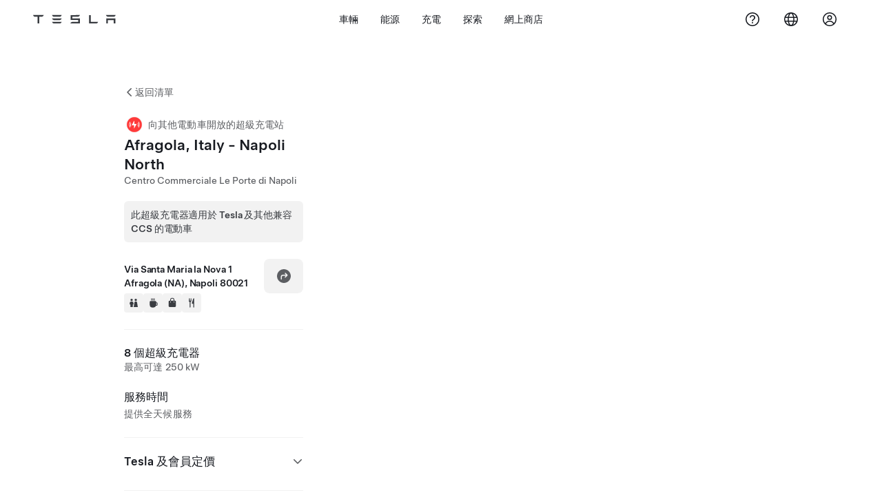

--- FILE ---
content_type: text/html; charset=utf-8
request_url: https://www.tesla.com/zh_hk/findus/location/supercharger/28393
body_size: 15533
content:
<!DOCTYPE html><html dir="ltr" lang="en-US"><head><meta charSet="utf-8" data-next-head=""/><meta name="viewport" content="width=device-width" data-next-head=""/><link href="/assets/findus/icon.ico" rel="icon"/><link rel="stylesheet" media="all" href="https://digitalassets.tesla.com/tesla-design-system/raw/upload/design-system/9.x/index.css"/><meta name="apple-mobile-web-app-status-bar-style" content="black-translucent"/><meta name="viewport" content="width=device-width, initial-scale=1.0, maximum-scale=1.0, user-scalable=no"/><link rel="stylesheet" media="all" href="https://tesla.com/modules/custom/tesla_mega_menu/dist/9.2.0/header.bundle.css"/><link rel="preload" href="/findus/_next/static/css/1c58be8e460ed7b8.css" as="style"/><link rel="stylesheet" href="/findus/_next/static/css/1c58be8e460ed7b8.css" data-n-g=""/><link rel="preload" href="/findus/_next/static/css/7fc31bffc3ad26bb.css" as="style"/><link rel="stylesheet" href="/findus/_next/static/css/7fc31bffc3ad26bb.css" data-n-p=""/><noscript data-n-css=""></noscript><script defer="" nomodule="" src="/findus/_next/static/chunks/polyfills-42372ed130431b0a.js"></script><script src="/findus/_next/static/chunks/webpack-047e56f6eafbc673.js" defer=""></script><script src="/findus/_next/static/chunks/framework-f0f34dd321686665.js" defer=""></script><script src="/findus/_next/static/chunks/main-a3f881f48846a3a6.js" defer=""></script><script src="/findus/_next/static/chunks/pages/_app-607d0c6fba9a235e.js" defer=""></script><script src="/findus/_next/static/chunks/7e42aecb-b13b71ae60be8faf.js" defer=""></script><script src="/findus/_next/static/chunks/71f82f92-86c876be88ded4d9.js" defer=""></script><script src="/findus/_next/static/chunks/6d2b60a9-e6dd7cf512da3496.js" defer=""></script><script src="/findus/_next/static/chunks/3085-ad197560c9590e5f.js" defer=""></script><script src="/findus/_next/static/chunks/7462-a685718f3fb1ca17.js" defer=""></script><script src="/findus/_next/static/chunks/3596-047aab4711b98de2.js" defer=""></script><script src="/findus/_next/static/chunks/6277-6955b67d069419e7.js" defer=""></script><script src="/findus/_next/static/chunks/4279-436abab53d862bdb.js" defer=""></script><script src="/findus/_next/static/chunks/5707-c8819c3dfa3d6371.js" defer=""></script><script src="/findus/_next/static/chunks/6385-a5ce16894de4b30e.js" defer=""></script><script src="/findus/_next/static/chunks/pages/%5Blocale%5D/findus/location/%5BfunctionType%5D/%5BlocationSlug%5D-4ab010fa046c9374.js" defer=""></script><script src="/findus/_next/static/PGhjgPTED99rop4rbrkc5/_buildManifest.js" defer=""></script><script src="/findus/_next/static/PGhjgPTED99rop4rbrkc5/_ssgManifest.js" defer=""></script></head><script>
          const path = window.location.pathname;
          if (!path.includes("list")) document.documentElement.setAttribute("dir", ["he_il", "ar_il", "ar_ae", "ar_qa", "ar_sa"].includes(path.split("/")[1].toLowerCase()) ? "rtl" : "ltr")
          </script><body><div class="tds-header" id="tds-site-header-wrapper"><div id="mega-menu"></div></div><script src="https://tesla.com/modules/custom/tesla_mega_menu/dist/9.2.0/header.bundle.js"></script><div id="__next"><div><div><div class="list-content"><div class="styles_location-conatiner___3Go3"><div class="styles_back-btn__ZiDXm"><svg class="tds-icon tds-icon-chevron-small-270 tds-icon--small" viewBox="0 0 16 16" xmlns="http://www.w3.org/2000/svg"><path fill="currentColor" d="M11.025 13.25a.748.748 0 0 1-1.281.53l-5.25-5.264a.75.75 0 0 1 0-1.06L9.717 2.22a.75.75 0 1 1 1.062 1.06L6.084 7.986l4.722 4.734a.75.75 0 0 1 .219.53"></path></svg><div class="styles_back-btn-text__Fz3eP"><a href="/zh_HK/findus/list">返回清單</a></div></div><div class="styles_location-details__yychh"><div class="styles_card-container__TsVOM"><div class="styles_headerContainer___sXD_"><div class="styles_headerTypeContainer__7clDm"><div class="styles_headerTypeText__wiiUa"><img src="/assets/findus/pin_party_wo_shadow.svg" style="min-width:24px;min-height:24px;margin-right:5px"/><span class="">向其他電動車開放的超級充電站</span></div></div><div class="styles_card_header_text__FJOxf"><span class="">Afragola, Italy - Napoli North</span></div><div class="styles_commonSiteNameText__mR_n5"><span class="">Centro Commerciale Le Porte di Napoli</span></div></div><div class="styles_additionalNoticeContainer__X8mk7"><div class="styles_additionalNoticeContent__23mSR"><div><span class="tds-chip styles_additionalNoticeChip__qdM4l" style="padding:10px;justify-content:flex-start;width:fit-content"><span class="tds-chip-text">此超級充電器適用於 Tesla 及其他兼容 CCS 的電動車</span></span></div></div></div><div class="styles_chargerAddressComponent__0dnkP"><div class="styles_chargerAddressLinesAndDirections___T87s"><div><div><span class="styles_chargerAddressLineText__k56_n">Via Santa Maria la Nova 1</span></div><div><span class="styles_chargerAddressLineText__k56_n">Afragola (NA), Napoli 80021</span></div></div><div class="styles_chargerAddressDrivingDirections__VoZYJ"><button class="tds-btn styles_chargerNavigateButton__GKhWL"><div><svg class="tds-icon tds-icon-directions-filled tds-icon--default" viewBox="0 0 24 24" xmlns="http://www.w3.org/2000/svg"><path fill="currentColor" d="M12 22c5.523 0 10-4.477 10-10S17.523 2 12 2 2 6.477 2 12s4.477 10 10 10m2.53-14.53 2.75 2.75a.75.75 0 0 1 0 1.06l-2.75 2.75a.75.75 0 1 1-1.06-1.06l1.47-1.47h-4.19A1.75 1.75 0 0 0 9 13.25v3a.75.75 0 0 1-1.5 0v-3A3.25 3.25 0 0 1 10.75 10h4.19l-1.47-1.47a.75.75 0 0 1 1.06-1.06"></path></svg></div></button></div></div><div class="styles_amenitiesContainer__3mrnf"><div><a href="https://www.google.com/maps/search/restrooms+ Via Santa Maria la Nova1+Afragola (NA)+Napoli" target="_blank"><button class="tds-icon-btn tds-icon-btn--medium styles_amenityIconButton__4C78t" type="button"><svg class="tds-icon tds-icon-restroom-filled styles_amenityIcon__3ka_r" viewBox="0 0 24 24" xmlns="http://www.w3.org/2000/svg"><path fill="currentColor" d="M10 5.5a2.5 2.5 0 1 1-5 0 2.5 2.5 0 0 1 5 0M16.5 8a2.5 2.5 0 1 0 0-5 2.5 2.5 0 0 0 0 5m-.806 1a2 2 0 0 0-1.973 1.671l-1.624 9.747a.5.5 0 0 0 .493.582h7.82a.5.5 0 0 0 .493-.582l-1.624-9.747A2 2 0 0 0 17.306 9zM3.5 12a3 3 0 0 1 3-3h2a3 3 0 0 1 3 3v3a.5.5 0 0 1-.5.5h-1v5a.5.5 0 0 1-.5.5h-4a.5.5 0 0 1-.5-.5v-5H4a.5.5 0 0 1-.5-.5z"></path></svg></button></a></div><div><a href="https://www.google.com/maps/search/beverage+ Via Santa Maria la Nova1+Afragola (NA)+Napoli" target="_blank"><button class="tds-icon-btn tds-icon-btn--medium styles_amenityIconButton__4C78t" type="button"><svg class="tds-icon tds-icon-coffee-filled styles_amenityIcon__3ka_r" viewBox="0 0 24 24" xmlns="http://www.w3.org/2000/svg"><path fill="currentColor" d="M15.536 3.219a.75.75 0 1 0-1.172-.937l-.075.094a2 2 0 0 0 0 2.498l.15.189a.5.5 0 0 1 0 .624l-.075.095a.75.75 0 0 0 1.172.937l.075-.095a2 2 0 0 0 0-2.498l-.15-.189a.5.5 0 0 1 0-.624zM5 9.5A1.5 1.5 0 0 1 6.5 8h11A1.5 1.5 0 0 1 19 9.5V11h1a2 2 0 0 1 2 2v3a2 2 0 0 1-2 2h-1.341A6 6 0 0 1 13 22h-2a6 6 0 0 1-6-6zm14 3v4h1a.5.5 0 0 0 .5-.5v-3a.5.5 0 0 0-.5-.5zM12.418 2.164a.75.75 0 0 1 .118 1.055l-.076.094a.5.5 0 0 0 0 .624l.15.189a2 2 0 0 1 0 2.498l-.074.095a.75.75 0 1 1-1.172-.937l.076-.095a.5.5 0 0 0 0-.624l-.151-.189a2 2 0 0 1 0-2.498l.075-.094a.75.75 0 0 1 1.054-.118M9.536 3.219a.75.75 0 1 0-1.172-.937l-.075.094a2 2 0 0 0 0 2.498l.15.189a.5.5 0 0 1 0 .624l-.075.095a.75.75 0 1 0 1.172.937l.075-.095a2 2 0 0 0 0-2.498l-.15-.189a.5.5 0 0 1 0-.624z"></path></svg></button></a></div><div><a href="https://www.google.com/maps/search/shopping+ Via Santa Maria la Nova1+Afragola (NA)+Napoli" target="_blank"><button class="tds-icon-btn tds-icon-btn--medium styles_amenityIconButton__4C78t" type="button"><svg class="tds-icon tds-icon-bag-filled styles_amenityIcon__3ka_r" viewBox="0 0 24 24" xmlns="http://www.w3.org/2000/svg"><path fill="currentColor" d="M12 1a4.5 4.5 0 0 1 4.5 4.5V7h1A2.5 2.5 0 0 1 20 9.5v9a2.5 2.5 0 0 1-2.5 2.5h-11A2.5 2.5 0 0 1 4 18.5v-9A2.5 2.5 0 0 1 6.5 7h1V5.5A4.5 4.5 0 0 1 12 1m3 6V5.5a3 3 0 1 0-6 0V7zM9 9.75a.75.75 0 0 0-1.5 0v.5a.75.75 0 0 0 1.5 0zM15.75 9a.75.75 0 0 0-.75.75v.5a.75.75 0 0 0 1.5 0v-.5a.75.75 0 0 0-.75-.75"></path></svg></button></a></div><div><a href="https://www.google.com/maps/search/restaurants+ Via Santa Maria la Nova1+Afragola (NA)+Napoli" target="_blank"><button class="tds-icon-btn tds-icon-btn--medium styles_amenityIconButton__4C78t" type="button"><svg class="tds-icon tds-icon-restaurant-filled styles_amenityIcon__3ka_r" viewBox="0 0 24 24" xmlns="http://www.w3.org/2000/svg"><path fill="currentColor" d="M8.775 2a.6.6 0 0 1 .6.6v4.15a.5.5 0 0 0 1 0V2.562a.562.562 0 1 1 1.125 0v5.491c0 .937-.76 1.697-1.697 1.697a.053.053 0 0 0-.053.053V21a1 1 0 1 1-2 0V9.803a.053.053 0 0 0-.053-.053C6.76 9.75 6 8.99 6 8.053V2.587a.587.587 0 1 1 1.175 0V6.75a.5.5 0 0 0 1 0V2.6a.6.6 0 0 1 .6-.6m6.547 1.435-2.69 9.03a1 1 0 0 0 .96 1.285H15.5a.25.25 0 0 1 .25.25v7a1 1 0 1 0 2 0V2.502A.5.5 0 0 0 17.248 2a2.01 2.01 0 0 0-1.926 1.435"></path></svg></button></a></div></div></div><hr class="cardSectionSeparator"/><div class="styles_chargerQuantityAndPowerContainer___KSw8"><div class="styles_chargerQuantityAndPowerStructure__YcpFc"><span class="styles_chargerQuantityText__pfnaK">8 個超級充電器</span><span class="styles_chargerMaxPowerText__Jtrrt">最高可達 250 kW</span></div></div><div class="styles_chargerHoursContainer__KUdcb"><span class="styles_chargerHoursHeaderLabel__GrF5c">服務時間</span><span class="styles_twentyfoursevenText__btGSf">提供全天候服務</span></div><hr class="cardSectionSeparator"/><div class="styles_chargerHoursContainer__KUdcb"><details class="tds-accordion tds-accordion--chevron-ending"><summary class="tds-accordion-summary"><span class="tds-text--h5"><span class="tds-text-h5">Tesla 及會員定價</span></span><svg class="tds-icon tds-icon-chevron-small-180 tds-icon--small" viewBox="0 0 16 16" xmlns="http://www.w3.org/2000/svg"><path fill="currentColor" d="M13.25 4.975a.748.748 0 0 1 .53 1.281l-5.264 5.25a.75.75 0 0 1-1.06 0L2.22 6.283a.75.75 0 1 1 1.06-1.062l4.706 4.695 4.734-4.722a.75.75 0 0 1 .53-.219"></path></svg></summary></details></div><hr class="cardSectionSeparator"/><div class="styles_chargerHoursContainer__KUdcb"><details class="tds-accordion tds-accordion--chevron-ending"><summary class="tds-accordion-summary"><span class="tds-text--h5"><span class="tds-text-h5">非 Tesla 定價</span></span><svg class="tds-icon tds-icon-chevron-small-180 tds-icon--small" viewBox="0 0 16 16" xmlns="http://www.w3.org/2000/svg"><path fill="currentColor" d="M13.25 4.975a.748.748 0 0 1 .53 1.281l-5.264 5.25a.75.75 0 0 1-1.06 0L2.22 6.283a.75.75 0 1 1 1.06-1.062l4.706 4.695 4.734-4.722a.75.75 0 0 1 .53-.219"></path></svg></summary></details></div><hr class="cardSectionSeparator"/><div class="styles_contactContainer__K0_Og"><div class="styles_contantStack__Lp9UH"><div class="styles_contactContent__qkoBs"><span class="styles_contactHeaderLabel__UUN17">Roadside Assistance</span><span class="">Tesla Owner Service: <a class="tds-link" href="tel:069 480 1252" rel="noopener noreferrer" target="_blank">069 480 1252</a></span></div></div></div><hr class="cardSectionSeparator"/><a class="styles_chargerFooterNoticeContainer__sJpVS" href="https://www.tesla.com/support/supercharging-other-evs" target="_blank"><div class="styles_chargerFooterNoticeLabelContainer__TeAyz"><span class="styles_chargerFooterNoticeMainLabel__bOA1A">向其他電動車開放的超級充電站</span><span class="styles_chargerFooterNoticeSubLabel__ZkAEb">支援的車輛：Tesla、其他電動車</span></div><div class="styles_chargerFooterNoticeIcon__tjjdj"><svg class="tds-icon tds-icon-external-small tds-icon--small" viewBox="0 0 16 16" xmlns="http://www.w3.org/2000/svg"><path fill="currentColor" d="M13 9.75V11c0 1.103-.897 2-2 2H5c-1.103 0-2-.897-2-2V5c0-1.103.897-2 2-2h1.25a.75.75 0 0 1 0 1.5H5a.5.5 0 0 0-.5.5v6a.5.5 0 0 0 .5.5h6a.5.5 0 0 0 .5-.5V9.75a.75.75 0 0 1 1.5 0M12.25 3h-3.5a.75.75 0 0 0 0 1.5h1.686L7.22 7.72a.75.75 0 0 0 1.06 1.06l3.22-3.223V7.25a.75.75 0 0 0 1.5 0v-3.5a.75.75 0 0 0-.75-.75"></path></svg></div></a></div><div class="styles_map-image__cVqgS"><img alt="" class="styles_map-preview__GXAor" height="449" src="https://maps.googleapis.com/maps/api/staticmap?center=40.933539,14.3589143&amp;zoom=15&amp;size=660x449&amp;maptype=&amp;maptype=roadmap&amp;style=feature:landscape%7Celement:geometry%7Ccolor:0xeeeeee&amp;style=feature:poi%7Cvisibility:off&amp;style=feature:road%7Celement:geometry.fill%7Ccolor:0xffffff&amp;style=feature:road%7Celement:geometry.stroke%7Ccolor:0xffffff&amp;style=feature:road%7Celement:labels.text%7Csaturation:-100&amp;style=feature:road.highway%7Celement:geometry.fill%7Ccolor:0xc4c4c4&amp;style=feature:road.highway%7Celement:geometry.stroke%7Ccolor:0xc4c4c4&amp;style=feature:water%7Ccolor:0xD4D4D4
&amp;key=AIzaSyANja5-X2WJ5BhM_vQlBBN8qm-EI4_Z6ew&amp;markers=40.933539,14.3589143" width="660"/></div></div></div><div class="footer-links"><a class="tds-link tds-link--secondary footer-link-text" href="/zh_HK/about?redirect=no" target="_blank">Tesla © <!-- -->2026</a><a class="tds-link tds-link--secondary footer-link-text" href="/zh_HK/about/legal?redirect=no" target="_blank">私隱及法律條款</a><a class="tds-link tds-link--secondary footer-link-text" href="/zh_HK/contact?redirect=no" target="_blank">聯絡我們</a><a class="tds-link tds-link--secondary footer-link-text" href="/zh_HK/careers?redirect=no" target="_blank">工作機會</a><a class="tds-link tds-link--secondary footer-link-text" href="/zh_HK/updates?redirect=no" target="_blank">獲得最新資訊</a><a class="tds-link tds-link--secondary footer-link-text" href="/zh_HK/findus/list?redirect=no" target="_blank">尋找 Tesla</a></div></div></div></div></div><script id="__NEXT_DATA__" type="application/json">{"props":{"pageProps":{"formattedData":{"chargerAccessHours":{},"chargerAccessTypeAndInstructions":{},"chargerAddress":["Via Santa Maria la Nova 1","Afragola (NA), Napoli 80021"],"chargerAddressDetails":{"directionsLink":"https://maps.google.com/maps?daddr=40.93333064,14.35741834"},"chargerAmenities":[{"icon":{"children":[{"name":"path","type":"element","value":"","attributes":{"fill":"currentColor","d":"M10 5.5a2.5 2.5 0 1 1-5 0 2.5 2.5 0 0 1 5 0M16.5 8a2.5 2.5 0 1 0 0-5 2.5 2.5 0 0 0 0 5m-.806 1a2 2 0 0 0-1.973 1.671l-1.624 9.747a.5.5 0 0 0 .493.582h7.82a.5.5 0 0 0 .493-.582l-1.624-9.747A2 2 0 0 0 17.306 9zM3.5 12a3 3 0 0 1 3-3h2a3 3 0 0 1 3 3v3a.5.5 0 0 1-.5.5h-1v5a.5.5 0 0 1-.5.5h-4a.5.5 0 0 1-.5-.5v-5H4a.5.5 0 0 1-.5-.5z"},"children":[]}],"id":"icon-restroom-filled","viewBox":"0 0 24 24"},"label":"AMENITIES_RESTROOMS","url":"https://www.google.com/maps/search/restrooms+ Via Santa Maria la Nova1+Afragola (NA)+Napoli"},{"icon":{"children":[{"name":"path","type":"element","value":"","attributes":{"fill":"currentColor","d":"M15.536 3.219a.75.75 0 1 0-1.172-.937l-.075.094a2 2 0 0 0 0 2.498l.15.189a.5.5 0 0 1 0 .624l-.075.095a.75.75 0 0 0 1.172.937l.075-.095a2 2 0 0 0 0-2.498l-.15-.189a.5.5 0 0 1 0-.624zM5 9.5A1.5 1.5 0 0 1 6.5 8h11A1.5 1.5 0 0 1 19 9.5V11h1a2 2 0 0 1 2 2v3a2 2 0 0 1-2 2h-1.341A6 6 0 0 1 13 22h-2a6 6 0 0 1-6-6zm14 3v4h1a.5.5 0 0 0 .5-.5v-3a.5.5 0 0 0-.5-.5zM12.418 2.164a.75.75 0 0 1 .118 1.055l-.076.094a.5.5 0 0 0 0 .624l.15.189a2 2 0 0 1 0 2.498l-.074.095a.75.75 0 1 1-1.172-.937l.076-.095a.5.5 0 0 0 0-.624l-.151-.189a2 2 0 0 1 0-2.498l.075-.094a.75.75 0 0 1 1.054-.118M9.536 3.219a.75.75 0 1 0-1.172-.937l-.075.094a2 2 0 0 0 0 2.498l.15.189a.5.5 0 0 1 0 .624l-.075.095a.75.75 0 1 0 1.172.937l.075-.095a2 2 0 0 0 0-2.498l-.15-.189a.5.5 0 0 1 0-.624z"},"children":[]}],"id":"icon-coffee-filled","viewBox":"0 0 24 24"},"label":"AMENITIES_CAFE","url":"https://www.google.com/maps/search/beverage+ Via Santa Maria la Nova1+Afragola (NA)+Napoli"},{"icon":{"children":[{"name":"path","type":"element","value":"","attributes":{"fill":"currentColor","d":"M12 1a4.5 4.5 0 0 1 4.5 4.5V7h1A2.5 2.5 0 0 1 20 9.5v9a2.5 2.5 0 0 1-2.5 2.5h-11A2.5 2.5 0 0 1 4 18.5v-9A2.5 2.5 0 0 1 6.5 7h1V5.5A4.5 4.5 0 0 1 12 1m3 6V5.5a3 3 0 1 0-6 0V7zM9 9.75a.75.75 0 0 0-1.5 0v.5a.75.75 0 0 0 1.5 0zM15.75 9a.75.75 0 0 0-.75.75v.5a.75.75 0 0 0 1.5 0v-.5a.75.75 0 0 0-.75-.75"},"children":[]}],"id":"icon-bag-filled","viewBox":"0 0 24 24"},"label":"AMENITIES_SHOPPING","url":"https://www.google.com/maps/search/shopping+ Via Santa Maria la Nova1+Afragola (NA)+Napoli"},{"icon":{"children":[{"name":"path","type":"element","value":"","attributes":{"fill":"currentColor","d":"M8.775 2a.6.6 0 0 1 .6.6v4.15a.5.5 0 0 0 1 0V2.562a.562.562 0 1 1 1.125 0v5.491c0 .937-.76 1.697-1.697 1.697a.053.053 0 0 0-.053.053V21a1 1 0 1 1-2 0V9.803a.053.053 0 0 0-.053-.053C6.76 9.75 6 8.99 6 8.053V2.587a.587.587 0 1 1 1.175 0V6.75a.5.5 0 0 0 1 0V2.6a.6.6 0 0 1 .6-.6m6.547 1.435-2.69 9.03a1 1 0 0 0 .96 1.285H15.5a.25.25 0 0 1 .25.25v7a1 1 0 1 0 2 0V2.502A.5.5 0 0 0 17.248 2a2.01 2.01 0 0 0-1.926 1.435"},"children":[]}],"id":"icon-restaurant-filled","viewBox":"0 0 24 24"},"label":"AMENITIES_RESTAURANT","url":"https://www.google.com/maps/search/restaurants+ Via Santa Maria la Nova1+Afragola (NA)+Napoli"}],"additionalNotice":{"chipLabel":"此超級充電器適用於 Tesla 及其他兼容 CCS 的電動車"},"chargerDetails":{"name":"Afragola, Italy - Napoli North","address":{"street":"1","streetNumber":"Via Santa Maria la Nova","city":"Afragola (NA)","district":null,"state":"Napoli","countryCode":"IT","country":"Italy","postalCode":"80021","postalExt":null,"navRegion":"eu","nearestEntrance":"C.C. Porte di Napoli, open 24/7 (1am-6am call +39 0818617151 to access the parking) 1h free parking"},"entryPoint":{"latitude":40.93333064,"longitude":14.35741834},"centroid":{"latitude":40.933164,"longitude":14.357396},"publicStallCount":8,"openToPublic":true,"amenities":["AMENITIES_RESTROOMS","AMENITIES_CAFE","AMENITIES_SHOPPING","AMENITIES_RESTAURANT"],"maxPowerKw":250,"timeZone":"Europe/Rome","accessType":"Public","openToNonTeslas":true,"availabilityProfile":{"siteId":{"id":6100,"siteType":"SITE_TYPE_SUPERCHARGER"},"trtId":{"id":28393,"siteType":"SITE_TYPE_SUPERCHARGER"},"createdTimestamp":"2026-01-30T00:00:00Z","utcOffset":"3600s","availabilityProfile":{"sunday":{"congestionValue":[0.0703125,0.046875,0,0,0,0.015625,0.05859375,0.09375,0.103515625,0.2931985294117647,0.3984375,0.40992647058823534,0.3058035714285714,0.236328125,0.31875,0.42509191176470584,0.4765625,0.4154411764705882,0.3352864583333333,0.2627840909090909,0.22395833333333334,0.203125,0.1640625,0.109375]},"monday":{"congestionValue":[0.015625,0.015625,0.015625,0,0,0.0625,0.09375,0.2,0.25,0.353125,0.3671875,0.346875,0.29971590909090906,0.3352864583333333,0.328125,0.24088541666666669,0.2222222222222222,0.2421875,0.2421875,0.16145833333333334,0.09765625,0.0859375,0.078125,0.05729166666666667]},"tuesday":{"congestionValue":[0.0234375,0.015625,0,0,0.015625,0.0234375,0.10286458333333333,0.15178571428571427,0.21875,0.2265625,0.253125,0.2869318181818182,0.3527644230769231,0.359375,0.3527644230769231,0.3515625,0.359375,0.30338541666666663,0.2796875,0.25,0.21484375,0.1484375,0.10625,0.05859375]},"wednesday":{"congestionValue":[0.015625,0,0.015625,0.015625,0.03125,0.0234375,0.0875,0.125,0.1763392857142857,0.2099609375,0.3058035714285714,0.34375,0.28348214285714285,0.23524305555555555,0.2265625,0.21875,0.21875,0.27201704545454547,0.3203125,0.2954545454545454,0.22890624999999998,0.13616071428571427,0.1015625,0.0453125]},"thursday":{"congestionValue":[0.04000000000000001,0.018750000000000003,0.0125,0,0,0.0375,0.08482142857142856,0.166875,0.21875,0.2397727272727273,0.26778846153846153,0.34044117647058825,0.38125,0.3426470588235294,0.34705882352941175,0.35625,0.33272058823529416,0.2653846153846154,0.2658653846153846,0.26875,0.22596153846153844,0.134375,0.09166666666666666,0.037500000000000006]},"friday":{"congestionValue":[0.025,0.015625,0.015625,0.015625,0.046875,0.0546875,0.08333333333333334,0.083984375,0.16015625,0.22395833333333331,0.265625,0.31490384615384615,0.39659926470588236,0.4453125,0.3786764705882353,0.3203125,0.3581730769230769,0.3984375,0.3828125,0.3317307692307693,0.246875,0.17361111111111113,0.07421875,0.0625]},"saturday":{"congestionValue":[0.03125,0.0390625,0.03125,0,0.03125,0.046875,0.1,0.13802083333333334,0.17299107142857142,0.20381773399014774,0.24140963203463203,0.3746733449477352,0.4765625,0.5614385614385614,0.5959821428571429,0.5889735264735265,0.49917763157894735,0.45408163265306123,0.4140625,0.3978638184245661,0.2979910714285714,0.23046875,0.1015625,0.0859375]}}},"accessHours":{"twentyFourSeven":true},"locationGUID":"ea6fa490-d60b-40bf-9123-54441088ce63","commonSiteName":"Centro Commerciale Le Porte di Napoli","effectivePricebooks":[{"feeType":"CHARGING","rateBase":0.48,"rateTier1":0,"rateTier2":0,"rateMinTier1":null,"rateMinTier2":null,"rateMinTier3":null,"rateMinTier4":null,"currencyCode":"EUR","uom":"kwh","startTime":"","endTime":"","days":"","isTou":false,"vehicleMakeType":"TSLA","minSiteOccupancy":null,"maxSiteOccupancy":null,"isMemberPricebook":true},{"feeType":"CHARGING","rateBase":0.47,"rateTier1":0,"rateTier2":0,"rateMinTier1":null,"rateMinTier2":null,"rateMinTier3":null,"rateMinTier4":null,"currencyCode":"EUR","uom":"kwh","startTime":"09:00","endTime":"00:00","days":"0,1,2,3,4,5,6","isTou":true,"vehicleMakeType":"TSLA","minSiteOccupancy":null,"maxSiteOccupancy":null,"isMemberPricebook":true},{"feeType":"CHARGING","rateBase":0.34,"rateTier1":0,"rateTier2":0,"rateMinTier1":null,"rateMinTier2":null,"rateMinTier3":null,"rateMinTier4":null,"currencyCode":"EUR","uom":"kwh","startTime":"04:00","endTime":"09:00","days":"0,1,2,3,4,5,6","isTou":true,"vehicleMakeType":"TSLA","minSiteOccupancy":null,"maxSiteOccupancy":null,"isMemberPricebook":true},{"feeType":"CHARGING","rateBase":0.47,"rateTier1":0,"rateTier2":0,"rateMinTier1":null,"rateMinTier2":null,"rateMinTier3":null,"rateMinTier4":null,"currencyCode":"EUR","uom":"kwh","startTime":"00:00","endTime":"04:00","days":"0,1,2,3,4,5,6","isTou":true,"vehicleMakeType":"TSLA","minSiteOccupancy":null,"maxSiteOccupancy":null,"isMemberPricebook":true},{"feeType":"CONGESTION","rateBase":0.5,"rateTier1":0,"rateTier2":0,"rateMinTier1":null,"rateMinTier2":null,"rateMinTier3":null,"rateMinTier4":null,"currencyCode":"EUR","uom":"min","startTime":"","endTime":"","days":"","isTou":false,"vehicleMakeType":"TSLA","minSiteOccupancy":null,"maxSiteOccupancy":null,"isMemberPricebook":true},{"feeType":"CHARGING","rateBase":0.68,"rateTier1":0,"rateTier2":0,"rateMinTier1":null,"rateMinTier2":null,"rateMinTier3":null,"rateMinTier4":null,"currencyCode":"EUR","uom":"kwh","startTime":"","endTime":"","days":"","isTou":false,"vehicleMakeType":"NTSLA","minSiteOccupancy":null,"maxSiteOccupancy":null,"isMemberPricebook":false},{"feeType":"CHARGING","rateBase":0.66,"rateTier1":0,"rateTier2":0,"rateMinTier1":null,"rateMinTier2":null,"rateMinTier3":null,"rateMinTier4":null,"currencyCode":"EUR","uom":"kwh","startTime":"09:00","endTime":"00:00","days":"0,1,2,3,4,5,6","isTou":true,"vehicleMakeType":"NTSLA","minSiteOccupancy":null,"maxSiteOccupancy":null,"isMemberPricebook":false},{"feeType":"CHARGING","rateBase":0.47,"rateTier1":0,"rateTier2":0,"rateMinTier1":null,"rateMinTier2":null,"rateMinTier3":null,"rateMinTier4":null,"currencyCode":"EUR","uom":"kwh","startTime":"04:00","endTime":"09:00","days":"0,1,2,3,4,5,6","isTou":true,"vehicleMakeType":"NTSLA","minSiteOccupancy":null,"maxSiteOccupancy":null,"isMemberPricebook":false},{"feeType":"CHARGING","rateBase":0.66,"rateTier1":0,"rateTier2":0,"rateMinTier1":null,"rateMinTier2":null,"rateMinTier3":null,"rateMinTier4":null,"currencyCode":"EUR","uom":"kwh","startTime":"00:00","endTime":"04:00","days":"0,1,2,3,4,5,6","isTou":true,"vehicleMakeType":"NTSLA","minSiteOccupancy":null,"maxSiteOccupancy":null,"isMemberPricebook":false},{"feeType":"CONGESTION","rateBase":0.5,"rateTier1":0,"rateTier2":0,"rateMinTier1":null,"rateMinTier2":null,"rateMinTier3":null,"rateMinTier4":null,"currencyCode":"EUR","uom":"min","startTime":"","endTime":"","days":"","isTou":false,"vehicleMakeType":"NTSLA","minSiteOccupancy":null,"maxSiteOccupancy":null,"isMemberPricebook":false},{"feeType":"CHARGING","rateBase":0.55,"rateTier1":0,"rateTier2":0,"rateMinTier1":null,"rateMinTier2":null,"rateMinTier3":null,"rateMinTier4":null,"currencyCode":"EUR","uom":"kwh","startTime":"","endTime":"","days":"","isTou":false,"vehicleMakeType":"MSP","minSiteOccupancy":null,"maxSiteOccupancy":null,"isMemberPricebook":false},{"feeType":"CHARGING","rateBase":0.53,"rateTier1":0,"rateTier2":0,"rateMinTier1":null,"rateMinTier2":null,"rateMinTier3":null,"rateMinTier4":null,"currencyCode":"EUR","uom":"kwh","startTime":"09:00","endTime":"00:00","days":"0,1,2,3,4,5,6","isTou":true,"vehicleMakeType":"MSP","minSiteOccupancy":null,"maxSiteOccupancy":null,"isMemberPricebook":false},{"feeType":"CHARGING","rateBase":0.39,"rateTier1":0,"rateTier2":0,"rateMinTier1":null,"rateMinTier2":null,"rateMinTier3":null,"rateMinTier4":null,"currencyCode":"EUR","uom":"kwh","startTime":"04:00","endTime":"09:00","days":"0,1,2,3,4,5,6","isTou":true,"vehicleMakeType":"MSP","minSiteOccupancy":null,"maxSiteOccupancy":null,"isMemberPricebook":false},{"feeType":"CHARGING","rateBase":0.53,"rateTier1":0,"rateTier2":0,"rateMinTier1":null,"rateMinTier2":null,"rateMinTier3":null,"rateMinTier4":null,"currencyCode":"EUR","uom":"kwh","startTime":"00:00","endTime":"04:00","days":"0,1,2,3,4,5,6","isTou":true,"vehicleMakeType":"MSP","minSiteOccupancy":null,"maxSiteOccupancy":null,"isMemberPricebook":false},{"feeType":"CONGESTION","rateBase":0.5,"rateTier1":0,"rateTier2":0,"rateMinTier1":null,"rateMinTier2":null,"rateMinTier3":null,"rateMinTier4":null,"currencyCode":"EUR","uom":"min","startTime":"","endTime":"","days":"","isTou":false,"vehicleMakeType":"MSP","minSiteOccupancy":null,"maxSiteOccupancy":null,"isMemberPricebook":false}]},"email":null,"chargerMaxPower":250,"chargerName":"Afragola, Italy - Napoli North","commonSiteName":"Centro Commerciale Le Porte di Napoli","phoneNumber":null,"roadSideAssistanceNumber":"069 480 1252","chargerPricing":[{"chargingLabel":"Tesla 車主充電費用","idleFee":null,"idleLabel":"超時佔用費（最高）","pricingDetails":[{"label":"00:00 - 04:00","rate":"€0.47/kWh"},{"label":"04:00 - 09:00","rate":"€0.34/kWh"},{"label":"09:00 - 00:00","rate":"€0.47/kWh"}]},{"chargingLabel":"其他電動車的充電費用","idleFee":null,"idleLabel":"超時佔用費（最高）","pricingDetails":[{"label":"00:00 - 04:00","rate":"€0.66/kWh"},{"label":"04:00 - 09:00","rate":"€0.47/kWh"},{"label":"09:00 - 00:00","rate":"€0.66/kWh"}]}],"chargerQuantity":8,"chargerHistogramData":[{"chargingLabel":"Tesla 及會員定價","data":{"labels":["4AM","5AM","6AM","7AM","8AM","9AM","10AM","11AM","12PM","1PM","2PM","3PM","4PM","5PM","6PM","7PM","8PM","9PM","10PM","11PM","12AM","1AM","2AM","3AM"],"datasets":[{"label":"Congestion Level","data":[0,0.03125,0.046875,0.1,0.13802083333333334,0.17299107142857142,0.20381773399014774,0.24140963203463203,0.3746733449477352,0.4765625,0.5614385614385614,0.5959821428571429,0.5889735264735265,0.49917763157894735,0.45408163265306123,0.4140625,0.3978638184245661,0.2979910714285714,0.23046875,0.1015625,0.0859375,0.0703125,0.046875,0]}]},"busyTimes":"繁忙時間和每 kWh 價格","idleFees":"","congestionFees":"擁擠費（最高）€0.50/min","currentRate":null,"activeBar":19,"axisLabels":[{"index":0,"value":"4a"},{"index":5,"value":"9a"},{"index":24,"value":"4a"}],"chargingUom":"kwh","maxRateIndex":1,"parkingRate":{"currencyCode":"EUR","price":0},"parkingUom":"min","regionLabels":[{"index":0,"value":{"currencyCode":"EUR","price":0.34}},{"index":5,"value":{"currencyCode":"EUR","price":0.47}}],"isTou":true,"congestionRate":{"currencyCode":"EUR","price":0.5},"showChargingMembershipUpsell":false},{"chargingLabel":"非 Tesla 定價","data":{"labels":["4AM","5AM","6AM","7AM","8AM","9AM","10AM","11AM","12PM","1PM","2PM","3PM","4PM","5PM","6PM","7PM","8PM","9PM","10PM","11PM","12AM","1AM","2AM","3AM"],"datasets":[{"label":"Congestion Level","data":[0,0.03125,0.046875,0.1,0.13802083333333334,0.17299107142857142,0.20381773399014774,0.24140963203463203,0.3746733449477352,0.4765625,0.5614385614385614,0.5959821428571429,0.5889735264735265,0.49917763157894735,0.45408163265306123,0.4140625,0.3978638184245661,0.2979910714285714,0.23046875,0.1015625,0.0859375,0.0703125,0.046875,0]}]},"busyTimes":"繁忙時間和每 kWh 價格","idleFees":"","congestionFees":"擁擠費（最高）€0.50/min","currentRate":null,"activeBar":19,"axisLabels":[{"index":0,"value":"4a"},{"index":5,"value":"9a"},{"index":24,"value":"4a"}],"chargingUom":"kwh","maxRateIndex":1,"parkingRate":{"currencyCode":"EUR","price":0},"parkingUom":"min","regionLabels":[{"index":0,"value":{"currencyCode":"EUR","price":0.47}},{"index":5,"value":{"currencyCode":"EUR","price":0.66}}],"isTou":true,"congestionRate":{"currencyCode":"EUR","price":0.5},"showChargingMembershipUpsell":true}],"showHistogram":true},"functionTypeFromQuery":"superchargers","googleMapKey":"AIzaSyANja5-X2WJ5BhM_vQlBBN8qm-EI4_Z6ew","baiduMapAk":"qAt8bB6YfSE69wpL9zPMcSVCdkjQO94Z","gioConfig":{"GIO_ACCOUNT_ID":"","GIO_DATA_RESOURCE_ID":"","GIO_HOST":""},"listFunctionType":"superchargers","locationData":{"marketing":{"display_driving_directions":true,"show_on_bodyshop_support_page":false,"show_on_find_us":false,"store_sub_region":{"display_name":"Italy","locale":null},"display_name":"Napoli North, Italy","roadside_assistance_number":"069 480 1252","address_notes":null,"gmaps_override":null,"location_url_slug":"28393","gmaps_override_longitude":14.3574183,"store_region":{"name":"europe"},"gmaps_override_latitude":40.9333306,"service_center_phone":null,"service_hours_by_appointment_only":"0","store_hours_by_appointment_only":"0","phone_numbers":null,"common_name":null},"functions":[{"business_hours":{"hours":[]},"address":{"country":"IT","address_validated":false,"city":"Afragola (NA)","address_1":"1 Via Santa Maria la Nova","address_2":"","latitude":40.933539,"county":null,"state_province":"NAPOLI","locale":"en-US","address_number":"1","address_street":"Via Santa Maria la Nova","district":null,"country_name":null,"address_provider_enum":"google","postal_code":"80021","postal_code_suffix":null,"longitude":14.3589143},"address_by_locale":[{"country":"IT","address_validated":false,"city":"Afragola (NA)","address_1":"1 Via Santa Maria la Nova","address_2":"","latitude":40.933539,"county":null,"state_province":"NAPOLI","locale":"en-US","address_number":"1","address_street":"Via Santa Maria la Nova","district":null,"country_name":null,"address_provider_enum":"google","postal_code":"80021","postal_code_suffix":null,"longitude":14.3589143}],"customer_facing_name":"Napoli North, Italy Afragola (NA) Napoli","translations":{"customerFacingName":{"en-US":"Napoli North, Italy Afragola (NA) Napoli"}},"name":"Charging_Supercharger","opening_date":"2022-09-20","status":"Open"}],"tesla_center_collision_function":{"company_phone":null},"key_data":{"address":{"country":"IT","address_validated":false,"city":"Afragola (NA)","address_1":"1 Via Santa Maria la Nova","address_2":"","latitude":40.933539,"county":null,"state_province":"NAPOLI","locale":"en-US","address_number":"1","address_street":"Via Santa Maria la Nova","district":null,"country_name":"Italy","address_provider_enum":"google","postal_code":"80021","postal_code_suffix":null,"longitude":14.3589143},"phone":null,"local_address":null,"use_local_address":false,"geo_point":{"lon":14.3589143,"lat":40.933539},"status":{"name":"Open"},"address_by_locale":[{"country":"IT","city":"Afragola (NA)","address_1":"1 Via Santa Maria la Nova","address_2":"","latitude":40.933539,"country_name":null,"state_province":"NAPOLI","locale":"en-US","postal_code":"80021","longitude":14.3589143}]},"supercharger_function":{"customer_facing_coming_soon_date":"Q3 2022","actual_longitude":"14.357396","access_type":"Public","installed_full_power":"250","vote_winner_quarter":null,"show_on_find_us":"1","project_status":"Open","actual_latitude":"40.933164","open_to_non_tesla":true,"coming_soon_longitude":null,"site_status":"open","coming_soon_name":null,"charging_accessibility":"All Vehicles (Production)","coming_soon_latitude":null,"num_charger_stalls":"8"}},"locationSlug":"28393","currentLocationType":"party","allLocationTypesApartFromCurrent":[],"translations":{"app_strings":{"findUs_description":"在旅途中，使用尋找 Tesla 的互動地圖，定位 Tesla 充電站、服務中心、展廳及零售店位置。","findUs_keywords":"Tesla 充電站地圖、Tesla 充電站、附近的 Tesla 充電站、Tesla 零售店、Tesla 服務中心、Tesla 展廳、電動汽車充電、哪裡可以為 Tesla 充電、電動車充電站、電動汽車充電站、電動車充電、「尋找 Tesla」互動地圖、全球 Supercharger 超級充電站地圖、全球 Tesla 充電地圖、全球目的地充電站","title":"尋找 Tesla | Tesla"},"errors":{"default":"出現錯誤！","noLocations":"找不到匹配你查詢的地點。","serviceDown":"無法連接至伺服器。"},"filters":{"__RestOfWorld":{"all_demo_drive":"試駕"},"all_destination_chargers":"目的地充電站","all_service_collision":"服務與維修","all_stores_and_delivery":"零售店及展廳","all_superchargers":"超級充電站","bodyRepairCenter":"車身維修中心","bodyshop":"車身維修中心","buttons":{"apply":"使用","cancel":"取消","clear":"清除"},"coming_soon_service_centers":"服務中心即將啟用","coming_soon_superchargers":"即將啟用的超級充電站","delivery_centers":"交付中心","desktopLabel":"尋找 Tesla","in_store_demo_drive":"店內","mobileLabel":"篩選","nacs_superchargers":"NACS 合作夥伴","open_to_all_evs_superchargers":"其他電動車","open_to_all_evs_destination_chargers":"其他電動車","self_serve_demo_drive":"自助服務","vehicle_type":"車輛類型：","stores":"零售店","tesla_collision_centers":"Tesla 車身維修中心","tesla_exclusive_superchargers":"Tesla","tesla_exclusive_destination_chargers":"Tesla","tesla_service_centers":"服務中心"},"callback":{"request_a_call":"要求回電","callback_requested":"已要求回電","callback_failed":"要求回電失敗","first_name":"名字","last_name":"姓氏","email":"電郵地址","phone":"電話","zip_code":"郵政編號","notes":"附註","feedback_optional":"可選填","product_interest":"感興趣的產品","submit":"提交","model_s":"Model S","model_3":"Model 3","model_x":"Model X","model_y":"Model Y","cybertruck":"Cybertruck","roadster":"Roadster","solar_panels":"太陽能電池板","solar_roof":"太陽能屋頂 Solar Roof","charging":"充電","powerwall":"Powerwall","get_updates":"訂閱最新資訊","required":"必填","invalid_email":"電郵地址無效","invalid_phone":"電話號碼無效","select_one_product":"選擇至少一項產品","callback_success":"Tesla Advisor 會儘快致電給你。\nTesla 亦會將更新資訊定期傳送至你提供的電郵地址。","callback_error":"請重試","non_emea_consent_message":"按下「提交」，即表示本人授權 Tesla 透過本人提供的聯絡資料，就此申請聯絡本人。本人明白電話或文字訊息可能是自動撥出、由電腦輔助撥出或採用錄音訊息，可能需支付一般訊息及數據費用。本人可以隨時前往 Tesla 應用程式或透過\u003ca href=\"{{URL}}\" class=\"tds-link\"\u003e取消訂閱\u003c/a\u003e退訂。完成申請無需此同意申明。","emea_consent_message":"我同意透過短訊或語音系統接收 Tesla 產品相關資訊。本人明白並同意 \u003ca href=\"{{PRIVACY}}\" class=\"tds-link\"\u003eTesla 私隱聲明\u003c/a\u003e和\u003ca href=\"{{TERMS}}\" class=\"tds-link\"\u003e使用條款\u003c/a\u003e。"},"footer":{"careers":"工作機會","contact":"聯絡我們","forums":"討論區","impressum":"版權聲明","locations":"尋找 Tesla","newsletter":"獲得最新資訊","privacyLegal":"私隱及法律條款","recallInfo":"召回資訊","signOut":"登出","teslaConnect":"Tesla Connect"},"list":{"commonStrings":{"title":"尋找 Tesla","backToList":"返回清單"},"country":{"AD":"安道爾","AE":"阿拉伯聯合酋長國","AF":"阿富汗","AG":"安提瓜和巴布達","AI":"安圭拉","AL":"阿爾巴尼亞","AM":"亞美尼亞","AN":"荷屬安的列斯","AO":"安哥拉","AQ":"南極洲","AR":"阿根廷","AS":"美屬薩摩亞","AT":"奧地利","AU":"澳洲","AW":"阿魯巴島","AX":"奧蘭群島","AZ":"阿塞拜疆","BA":"波斯尼亞和黑塞哥維那","BB":"巴巴多斯","BD":"孟加拉國","BE":"比利時","BF":"布基納法索","BG":"保加利亞","BH":"巴林","BI":"布隆迪","BJ":"貝寧","BL":"聖巴泰勒米","BM":"百慕達","BN":"汶萊","BO":"玻利維亞","BQ":"荷蘭加勒比","BR":"巴西","BS":"巴哈馬","BT":"不丹","BV":"布維島","BW":"博茨瓦納","BY":"白俄羅斯","BZ":"伯利茲","CA":"加拿大","CC":"科科斯群島","CD":"剛果（金莎薩）","CF":"中非共和國","CG":"剛果（布拉柴維爾）","CH":"瑞士","CI":"象牙海岸","CK":"庫克群島","CL":"智利","CM":"喀麥隆","CN":"中國大陸","CO":"哥倫比亞","CR":"哥斯達黎加","CU":"古巴","CV":"佛德角","CW":"庫拉索","CX":"聖誕島","CY":"塞浦路斯","CZ":"捷克","DE":"德國","DJ":"吉布提","DK":"丹麥","DM":"多明尼加","DO":"多明尼加共和國 ","DZ":"阿爾及利亞","EC":"厄瓜多爾 ","EE":"愛沙尼亞","EG":"埃及 ","EH":"西撒哈拉","ER":"厄立特里亞","ES":"西班牙","ET":"埃塞俄比亞","FI":"芬蘭","FJ":"斐濟","FK":"福克蘭群島","FM":"密克羅尼西亞","FO":"法魯群島","FR":"法國","GA":"加蓬","GB":"英國","GD":"格林納達","GE":"格魯吉亞","GF":"法屬圭亞那","GG":"根西島","GH":"加納","GI":"直布羅陀","GL":"格陵蘭","GM":"岡比亞","GN":"幾內亞","GP":"瓜德羅普島","GQ":"赤道幾內亞","GR":"希臘","GS":"南喬治亞和南桑德韋奇群島","GT":"危地馬拉","GU":"關島","GW":"幾內亞比紹","GY":"圭亞那","HK":"香港","HM":"赫德島和麥當勞群島","HN":"洪都拉斯","HR":"克羅地亞","HT":"海地","HU":"匈牙利","ID":"印尼","IE":"愛爾蘭","IL":"以色列","IM":"馬恩島","IN":"印度","IO":"英屬印度洋領地","IQ":"伊拉克","IR":"伊朗","IS":"冰島","IT":"意大利","JE":"澤西島","JM":"牙買加","JO":"約旦","JP":"日本","KE":"肯尼亞","KG":"吉爾吉斯","KH":"柬埔寨","KI":"基里巴斯","KM":"科摩羅","KN":"聖基茨和尼維斯","KP":"北韓","KR":"南韓","KW":"科威特","KY":"開曼群島","KZ":"哈薩克","LA":"老撾","LB":"黎巴嫩","LC":"聖盧西亞","LI":"列支敦士登","LK":"斯里蘭卡","LR":"利比里亞","LS":"萊索托","LT":"立陶宛","LU":"盧森堡","LV":"拉脫維亞","LY":"利比亞","MA":"摩洛哥","MC":"摩納哥","MD":"摩爾多瓦","ME":"黑山共和國","MF":"聖馬丁（法屬部分）","MG":"馬達加斯加","MH":"馬紹爾群島","MK":"馬其頓","ML":"馬里","MM":"緬甸","MN":"蒙古","MO":"澳門","MP":"北馬里亞納群島","MQ":"馬提尼克","MR":"毛里塔尼亞","MS":"蒙特塞拉特","MT":"馬耳他","MU":"毛里裘斯","MV":"馬爾代夫","MW":"馬拉維","MX":"墨西哥","MY":"馬來西亞","MZ":"莫桑比克","NA":"納米比亞","NC":"新喀里多尼亞","NE":"尼日爾","NF":"諾福克島","NG":"尼日利亞","NI":"尼加拉瓜","NL":"荷蘭","NO":"挪威","NP":"尼泊爾","NR":"瑙魯","NU":"紐埃","NZ":"紐西蘭","OM":"阿曼","PA":"巴拿馬","PE":"秘魯","PF":"法屬波利尼西亞","PG":"巴布亞新幾內亞","PH":"菲律賓","PK":"巴基斯坦","PL":"波蘭","PM":"聖皮埃爾和密克隆群島","PN":"皮特凱恩島","PR":"波多黎各","PS":"巴勒斯坦領土","PT":"葡萄牙","PW":"帛琉","PY":"巴拉圭","QA":"卡塔爾","RE":"留尼汪島","RO":"羅馬尼亞","RS":"塞爾維亞","RU":"俄羅斯","RW":"盧旺達","SA":"沙特阿拉伯","SB":"所羅門群島","SC":"塞舌爾","SD":"蘇丹","SE":"瑞典","SG":"新加坡","SH":"聖赫勒拿島","SI":"斯洛文尼亞","SJ":"斯瓦爾巴群島和揚馬延島","SK":"斯洛伐克","SL":"塞拉利昂","SM":"聖馬力諾","SN":"塞內加爾","SO":"索馬里","SR":"蘇利南","SS":"南蘇丹","ST":"聖多美和普林西比","SV":"薩爾瓦多 ","SX":"聖馬丁","SY":"敘利亞","SZ":"斯威士蘭","TC":"土克凱可群島","TD":"查德","TF":"法國南部領土","TG":"多哥","TH":"泰國","TJ":"塔吉克斯坦","TK":"托克勞群島","TL":"東帝汶","TM":"土庫曼斯坦","TN":"突尼斯","TO":"湯加","TR":"土耳其","TT":"特立尼達和多巴哥","TV":"圖瓦盧","TW":"台灣","TZ":"坦桑尼亞","UA":"烏克蘭","UG":"烏干達","UM":"美屬外島","US":"美國","UY":"烏拉圭","UZ":"烏茲別克","VA":"梵帝岡","VC":"聖文森特和格林納丁斯","VE":"委內瑞拉","VG":"英屬處女群島","VI":"美屬處女群島","VN":"越南","VU":"瓦努阿圖","WF":"瓦利斯和富圖納群島","WS":"薩摩亞","YE":"也門","YT":"馬約特","ZA":"南非","ZM":"贊比亞","ZW":"津巴布韋"},"countryPageHeader":{"bodyshop":{"Andorra":"Tesla 車身維修中心 - 安道爾","Australia":"Tesla 車身維修中心 - 澳洲","Austria":"Tesla 車身維修中心 - 奧地利","Belgium":"Tesla 車身維修中心 - 比利時","Bosnia and Herzegovina":"Tesla 車身維修中心 - 波斯尼亞和黑塞哥維那","Bulgaria":"Tesla 車身維修中心 - 保加利亞","Canada":"Tesla 車身維修中心 - 加拿大","Chile":"Tesla 車身維修中心 - 智利","China":"Tesla 車身維修中心 - 中國大陸","China Mainland":"Tesla 車身維修中心 - 中國大陸","Colombia":"Tesla 車身維修中心 - 哥倫比亞","Croatia":"Tesla 車身維修中心 - 克羅地亞","Czech Republic":"Tesla 車身維修中心 - 捷克共和國","Czechia":"Tesla 車身維修中心 - 捷克","Denmark":"Tesla 車身維修中心 - 丹麥","Estonia":"Tesla 車身維修中心 - 愛沙尼亞","Europe (Other)":"Tesla 車身維修中心 - 歐洲（其他國家/地區）","Finland":"Tesla 車身維修中心 - 芬蘭","France":"Tesla 車身維修中心 - 法國","Germany":"Tesla 車身維修中心 - 德國","Gibraltar":"Tesla 車身維修中心 - 直布羅陀","Greece":"Tesla 車身維修中心 - 希臘","Hungary":"Tesla 車身維修中心 - 匈牙利","Iceland":"Tesla 車身維修中心 - 冰島","India":"Tesla 車身維修中心 - 印度","Ireland":"Tesla 車身維修中心 - 愛爾蘭","Israel":"Tesla 車身維修中心 - 以色列","Italy":"Tesla 車身維修中心 - 意大利","Japan":"Tesla 車身維修中心 - 日本","Jordan":"Tesla 車身維修中心 - 約旦","Kazakhstan":"Tesla 車身維修中心 - 哈薩克","Latvia":"Tesla 車身維修中心 - 拉脫維亞","Liechtenstein":"Tesla 車身維修中心 - 列支敦士登","Lithuania":"Tesla 車身維修中心 - 立陶宛","Luxembourg":"Tesla 車身維修中心 - 盧森堡","Malta":"Tesla 車身維修中心 - 馬爾他","Mexico":"Tesla 車身維修中心 - 墨西哥","Montenegro":"Tesla 車身維修中心 - 黑山共和國","Nederland":"Tesla 車身維修中心 - 荷蘭","Netherlands":"Tesla 車身維修中心 - 荷蘭","New Zealand":"Tesla 車身維修中心 - 紐西蘭","North Macedonia":"Tesla 車身維修中心 - 北馬其頓","Norway":"Tesla 車身維修中心 - 挪威","Philippines":"Tesla 車身維修中心 - 菲律賓","Poland":"Tesla 車身維修中心 - 波蘭","Portugal":"Tesla 車身維修中心 - 葡萄牙","Qatar":"Tesla 車身維修中心 - 卡塔爾","Romania":"Tesla 車身維修中心 - 羅馬尼亞","Russia":"Tesla 車身維修中心 - 俄羅斯","San Marino":"Tesla 車身維修中心 - 聖馬利諾","Serbia":"Tesla 車身維修中心 - 塞爾維亞","Singapore":"Tesla 車身維修中心 - 新加坡","Slovakia":"Tesla 車身維修中心 - 斯洛伐克","Slovenia":"Tesla 車身維修中心 - 斯洛文尼亞","South Korea":"Tesla 車身維修中心 - 南韓","Spain":"Tesla 車身維修中心 - 西班牙","Sweden":"Tesla 車身維修中心 - 瑞典","Switzerland":"Tesla 車身維修中心 - 瑞士","Taiwan":"Tesla 車身維修中心 - 台灣","Turkey":"Tesla 車身維修中心 - 土耳其","USA":"Tesla 車身維修中心 - 美國","Ukraine":"Tesla 車身維修中心 - 烏克蘭","United Arab Emirates":"Tesla 車身維修中心 - 阿聯酋","United Kingdom":"Tesla 車身維修中心 - 英國","United States":"Tesla 車身維修中心 - 美國","Hong Kong":"Tesla 車身維修中心 - 香港"},"destination_charger":{"Andorra":"Tesla 目的地充電站 - 安道爾","Australia":"Tesla 目的地充電站 - 澳洲","Austria":"Tesla 目的地充電站 - 奧地利","Belgium":"Tesla 目的地充電站 - 比利時","Bosnia and Herzegovina":"Tesla 目的地充電站 - 波斯尼亞和黑塞哥維那","Bulgaria":"Tesla 目的地充電站 - 保加利亞","Canada":"Tesla 目的地充電站 - 加拿大","Chile":"Tesla 目的地充電站 - 智利","China":"Tesla 目的地充電站 - 中國大陸","China Mainland":"Tesla 目的地充電站 - 中國大陸","Colombia":"Tesla 目的地充電站 - 哥倫比亞","Croatia":"Tesla 目的地充電站 - 克羅地亞","Czech Republic":"Tesla 目的地充電站 - 捷克共和國","Czechia":"Tesla 目的地充電站 - 捷克","Denmark":"Tesla 目的地充電站 - 丹麥","Estonia":"Tesla 目的地充電站 - 愛沙尼亞","Europe (Other)":"Tesla 目的地充電站 - 歐洲（其他國家/地區）","Finland":"Tesla 目的地充電站 - 芬蘭","France":"Tesla 目的地充電站 - 法國","Germany":"Tesla 目的地充電站 - 德國","Gibraltar":"Tesla 目的地充電站 - 直布羅陀","Greece":"Tesla 目的地充電站 - 希臘","Hong Kong":" 香港 Tesla 目的地充電站","Hungary":"Tesla 目的地充電站 - 匈牙利","Iceland":"Tesla 目的地充電站 - 冰島","India":"Tesla 目的地充電站 - 印度","Ireland":"Tesla 目的地充電站 - 愛爾蘭","Israel":"Tesla 目的地充電站 - 以色列","Italy":"Tesla 目的地充電站 - 意大利","Japan":"Tesla 目的地充電站 - 日本","Jordan":"Tesla 目的地充電站 - 約旦","Kazakhstan":"Tesla 目的地充電站 - 哈薩克","Latvia":"Tesla 目的地充電站 - 拉脫維亞","Liechtenstein":"Tesla 目的地充電站 - 列支敦士登","Lithuania":"Tesla 目的地充電站 - 立陶宛","Luxembourg":"Tesla 目的地充電站 - 盧森堡","Macau":"Tesla 目的地充電站 - 澳門","Malta":"Tesla 目的地充電站 - 馬耳他","Mexico":"Tesla 目的地充電站 - 墨西哥","Montenegro":"Tesla 目的地充電站 - 黑山共和國","Morocco":"Tesla 目的地充電站 - 摩洛哥","Nederland":"Tesla 目的地充電站 - 荷蘭","Netherlands":"Tesla 目的地充電站 - 荷蘭","New Zealand":"Tesla 目的地充電站 - 紐西蘭","North Macedonia":"Tesla 目的地充電站 - 北馬其頓","Norway":"Tesla 目的地充電站 - 挪威","Philippines":"Tesla 目的地充電站 - 菲律賓","Poland":"Tesla 目的地充電站 - 波蘭","Portugal":"Tesla 目的地充電站 - 葡萄牙","Qatar":"Tesla 目的地充電站 - 卡塔爾","Romania":"Tesla 目的地充電站 - 羅馬尼亞","Russia":"Tesla 目的地充電站 - 俄羅斯","San Marino":"Tesla 目的地充電站 - 聖馬力諾","Serbia":"Tesla 目的地充電站 - 塞爾維亞","Singapore":"Tesla 目的地充電站 - 新加坡","Slovakia":"Tesla 目的地充電站 - 斯洛伐克","Slovenia":"Tesla 目的地充電站 - 斯洛文尼亞","South Korea":"Tesla 目的地充電站 - 南韓","Spain":"Tesla 目的地充電站 - 西班牙","Sweden":"Tesla 目的地充電站 - 瑞典","Switzerland":"Tesla 目的地充電站 - 瑞士","Taiwan":"Tesla 目的地充電站 - 台灣","Turkey":"Tesla 目的地充電站 - 土耳其","USA":"Tesla 目的地充電站 - 美國","Ukraine":"Tesla 目的地充電站 - 烏克蘭","United Arab Emirates":"Tesla 目的地充電站 - 阿聯酋","United Kingdom":"Tesla 目的地充電站 - 英國","United States":"Tesla 目的地充電站 - 美國"},"sales":{"Andorra":"Tesla 零售店 - 安道爾","Australia":"Tesla 零售店 - 澳洲","Austria":"Tesla 零售店 - 奧地利","Belgium":"Tesla 零售店 - 比利時","Bosnia and Herzegovina":"Tesla 零售店 - 波斯尼亞和黑塞哥維那","Bulgaria":"Tesla 零售店 - 保加利亞","Canada":"Tesla 零售店 - 加拿大","Chile":"Tesla 零售店 - 智利","China":"Tesla 零售店 - 中國大陸","China Mainland":"Tesla 零售店 - 中國大陸","Colombia":"Tesla 零售店 - 哥倫比亞","Croatia":"Tesla 零售店 - 克羅地亞","Czech Republic":"Tesla 零售店 - 捷克共和國","Czechia":"Tesla 零售店 - 捷克","Denmark":"Tesla 零售店 - 丹麥","Estonia":"Tesla 零售店 - 愛沙尼亞","Europe (Other)":"Tesla 零售店 - 歐洲（其他國家/地區）","Finland":"Tesla 零售店 - 芬蘭","France":"Tesla 零售店 - 法國","Germany":"Tesla 零售店 - 德國","Gibraltar":"Tesla 零售店 - 直布羅陀","Greece":"Tesla 零售店 - 希臘","Hong Kong":"Tesla 零售店 - 香港","Hungary":"Tesla 零售店 - 匈牙利","Iceland":"Tesla 零售店 - 冰島","India":"Tesla 零售店 - 印度","Ireland":"Tesla 零售店 - 愛爾蘭","Israel":"Tesla 零售店 - 以色列","Italy":"Tesla 零售店 - 意大利","Japan":"Tesla 零售店 - 日本","Jordan":"Tesla 零售店 - 約旦","Kazakhstan":"Tesla 零售店 - 哈薩克","Latvia":"Tesla 零售店 - 拉脫維亞","Liechtenstein":"Tesla 零售店 - 列支敦士登","Lithuania":"Tesla 零售店 - 立陶宛","Luxembourg":"Tesla 零售店 - 盧森堡","Macau":"Tesla 零售店 - 澳門","Malta":"Tesla 零售店 - 馬耳他","Mexico":"Tesla 零售店 - 墨西哥","Montenegro":"Tesla 零售店 - 黑山共和國","Nederland":"Tesla 零售店 - 荷蘭","Netherlands":"Tesla 零售店 - 荷蘭","New Zealand":"Tesla 零售店 - 紐西蘭","North Macedonia":"Tesla 零售店 - 北馬其頓","Norway":"Tesla 零售店 - 挪威","Philippines":"Tesla 零售店 - 菲律賓","Poland":"Tesla 零售店 - 波蘭","Portugal":"Tesla 零售店 - 葡萄牙","Puerto Rico":"Tesla 零售店 - 波多黎各","Qatar":"Tesla 零售店 - 卡塔爾","Romania":"Tesla 零售店 - 羅馬尼亞","Russia":"Tesla 零售店 - 俄羅斯","San Marino":"Tesla 零售店 - 聖馬力諾","Serbia":"Tesla 零售店 - 塞爾維亞","Singapore":"Tesla 零售店 - 新加坡","Slovakia":"Tesla 零售店 - 斯洛伐克","Slovenia":"Tesla 零售店 - 斯洛文尼亞","South Korea":"Tesla 零售店 - 南韓","Spain":"Tesla 零售店 - 西班牙","Sweden":"Tesla 零售店 - 瑞典","Switzerland":"Tesla 零售店 - 瑞士","Taiwan":"Tesla 零售店 - 台灣","Turkey":"Tesla 零售店 - 土耳其","USA":"Tesla 體驗店及展廳 - 美國","Ukraine":"Tesla 零售店 - 烏克蘭","United Arab Emirates":"Tesla 零售店 - 阿拉伯聯合酋長國","United Kingdom":"Tesla 零售店 - 英國","United States":"Tesla 體驗店及展廳 - 美國 "},"self_serve_demo_drive":{"Andorra":"安道爾自助試駕","Australia":"澳洲自助試駕","Austria":"奧地利自助試駕","Belgium":"比利時自助試駕","Bosnia and Herzegovina":"波斯尼亞和黑塞哥維那自助試駕","Bulgaria":"保加利亞自助試駕","Canada":"加拿大自助試駕","Chile":"智利自助試駕","China":"中國大陸自助試駕","China Mainland":"中國大陸自助試駕","Colombia":"哥倫比亞自助試駕","Croatia":"克羅地亞自助試駕","Czech Republic":"捷克共和國自助試駕","Czechia":"捷克自助試駕","Denmark":"丹麥自助試駕","Estonia":"愛沙尼亞自助試駕","Europe (Other)":"歐洲（其他國家/地區）自助試駕","Finland":"芬蘭自助試駕","France":"法國自助試駕","Germany":"德國自助試駕","Gibraltar":"直布羅陀自助試駕","Greece":"希臘自助試駕","Hong Kong":"香港自助試駕","Hungary":"匈牙利自助試駕","Iceland":"冰島自助試駕","India":"自助試駕 - 印度","Ireland":"愛爾蘭自助試駕","Israel":"以色列自助試駕","Italy":"意大利自助試駕","Japan":"日本自助試駕","Jordan":"約旦自助試駕","Kazakhstan":"哈薩克自助試駕","Latvia":"拉脫維亞自助試駕","Liechtenstein":"列支敦士登自助試駕","Lithuania":"立陶宛自助試駕","Luxembourg":"盧森堡自助試駕","Macau":"澳門自助試駕","Malta":"Tesla 服務中心 - 馬耳他","Mexico":"墨西哥自助試駕","Montenegro":"黑山共和國自助試駕","Nederland":"荷蘭自助試駕","Netherlands":"荷蘭自助試駕","New Zealand":"紐西蘭自助試駕","North Macedonia":"北馬其頓自助試駕","Norway":"挪威自助試駕","Philippines":"自助試駕 - 菲律賓","Poland":"波蘭自助試駕","Portugal":"葡萄牙自助試駕","Puerto Rico":"波多黎各自助試駕","Qatar":"卡塔爾自助試駕","Romania":"羅馬尼亞自助試駕","Russia":"俄羅斯自助試駕","San Marino":"聖馬力諾自助試駕","Serbia":"塞爾維亞自助試駕","Singapore":"新加坡自助試駕","Slovakia":"斯洛伐克自助試駕","Slovenia":"斯洛文尼亞自助試駕","South Korea":"南韓自助試駕","Spain":"西班牙自助試駕","Sweden":"瑞典自助試駕","Switzerland":"瑞士自助試駕","Taiwan":"台灣自助試駕","Turkey":"土耳其自助試駕","USA":"美國自助試駕","Ukraine":"烏克蘭自助試駕","United Arab Emirates":"阿拉伯聯合酋長國自助試駕","United Kingdom":"英國自助試駕","United States":"美國自助試駕"},"service":{"Andorra":"Tesla 服務中心 - 安道爾","Australia":"Tesla 服務中心 - 澳洲","Austria":"Tesla 服務中心 - 奧地利","Belgium":"Tesla 服務中心 - 比利時","Bosnia and Herzegovina":"Tesla 服務中心 - 波斯尼亞和黑塞哥維那","Bulgaria":"Tesla 服務中心 - 保加利亞","Canada":"Tesla 服務中心 - 加拿大","Chile":"Tesla 服務中心 - 智利","China":"Tesla 服務中心 - 中國大陸","China Mainland":"Tesla 服務中心 - 中國大陸","Colombia":"Tesla 服務中心 - 哥倫比亞","Croatia":"Tesla 服務中心 - 克羅地亞","Czech Republic":"Tesla 服務中心 - 捷克共和國","Czechia":"Tesla 服務中心 - 捷克","Denmark":"Tesla 服務中心 - 丹麥","Estonia":"Tesla 服務中心 - 愛沙尼亞","Europe (Other)":"Tesla 服務中心 - 歐洲（其他國家/地區）","Finland":"Tesla 服務中心 - 芬蘭","France":"Tesla 服務中心 - 法國","Germany":"Tesla 服務中心 - 德國","Gibraltar":"Tesla 服務中心 - 直布羅陀","Greece":"Tesla 服務中心 - 希臘","Hong Kong":"Tesla 服務中心 - 香港","Hungary":"Tesla 服務中心 - 匈牙利","Iceland":"Tesla 服務中心 - 冰島","India":"Tesla 服務中心 - 印度","Ireland":"Tesla 服務中心 - 愛爾蘭","Israel":"Tesla 服務中心 - 以色列","Italy":"Tesla 服務中心 - 意大利","Japan":"Tesla 服務中心 - 日本","Jordan":"Tesla 服務中心 - 約旦","Kazakhstan":"Tesla 服務中心 - 哈薩克","Latvia":"Tesla 服務中心 - 拉脫維亞","Liechtenstein":"Tesla 服務中心 - 列支敦士登","Lithuania":"Tesla 服務中心 - 立陶宛","Luxembourg":"Tesla 服務中心 - 盧森堡","Macau":"Tesla 服務中心 - 澳門","Malta":"Tesla 服務中心 - 馬耳他","Mexico":"Tesla 服務中心 - 墨西哥","Montenegro":"Tesla 服務中心 - 黑山共和國","Nederland":"Tesla 服務中心 - 荷蘭","Netherlands":"Tesla 服務中心 - 荷蘭","New Zealand":"Tesla 服務中心 - 紐西蘭","North Macedonia":"Tesla 服務中心 - 北馬其頓","Norway":"Tesla 服務中心 - 挪威","Philippines":"Tesla 服務中心 - 菲律賓","Poland":"Tesla 服務中心 - 波蘭","Portugal":"Tesla 服務中心 - 葡萄牙","Puerto Rico":"Tesla 服務中心 - 波多黎各","Qatar":"Tesla 服務中心 - 卡塔爾","Romania":"Tesla 服務中心 - 羅馬尼亞","Russia":"Tesla 服務中心 - 俄羅斯","San Marino":"Tesla 服務中心 - 聖馬力諾","Serbia":"Tesla 服務中心 - 塞爾維亞","Singapore":"Tesla 服務中心 - 新加坡","Slovakia":"Tesla 服務中心 - 斯洛伐克","Slovenia":"Tesla 服務中心 - 斯洛文尼亞","South Korea":"Tesla 服務中心 - 南韓","Spain":"Tesla 服務中心 - 西班牙","Sweden":"Tesla 服務中心 - 瑞典","Switzerland":"Tesla 服務中心 - 瑞士","Taiwan":"Tesla 服務中心 - 台灣","Turkey":"Tesla 服務中心 - 土耳其","USA":"Tesla 服務中心 - 美國","Ukraine":"Tesla 服務中心 - 烏克蘭","United Arab Emirates":"Tesla 服務中心 - 阿聯酋","United Kingdom":"Tesla 服務中心 - 英國","United States":"Tesla 服務中心 - 美國"},"supercharger":{"Andorra":"Tesla 超級充電站 - 安道爾","Australia":"Tesla 超級充電站 - 澳洲","Austria":"Tesla 超級充電站 - 奧地利","Belgium":"Tesla 超級充電站 - 比利時","Bosnia and Herzegovina":"Tesla 超級充電站 - 波斯尼亞和黑塞哥維那","Bulgaria":"Tesla 超級充電站 - 保加利亞","Canada":"Tesla 超級充電站 - 加拿大","Chile":"Tesla 超級充電站 - 智利","China":"Tesla 超級充電站 - 中國大陸","China Mainland":"Tesla 超級充電站 - 中國大陸","Colombia":"Tesla 超級充電站 - 哥倫比亞","Croatia":"Tesla 超級充電站 - 克羅地亞","Czech Republic":"Tesla 超級充電站 - 捷克共和國","Czechia":"Tesla 超級充電站 - 捷克","Denmark":"Tesla 超級充電站 - 丹麥","Estonia":"Tesla 超級充電站 - 愛沙尼亞","Europe (Other)":"Tesla 超級充電站 - 歐洲（其他國家/地區）","Finland":"Tesla 超級充電站 - 芬蘭","France":"Tesla 超級充電站 - 法國","Germany":"Tesla 超級充電站 - 德國","Gibraltar":"Tesla 超級充電站 - 直布羅陀","Greece":"Tesla 超級充電站 - 希臘","Hong Kong":"Tesla 超級充電站 - 香港","Hungary":"Tesla 超級充電站 - 匈牙利","Iceland":"Tesla 超級充電站 - 冰島","Ireland":"Tesla 超級充電站 - 愛爾蘭","India":"Tesla 超級充電站 - 印度","Israel":"Tesla 超級充電站 - 以色列","Italy":"Tesla 超級充電站 - 意大利","Japan":"Tesla 超級充電站 - 日本","Jordan":"Tesla 超級充電站 - 約旦","Kazakhstan":"Tesla 超級充電站 - 哈薩克","Latvia":"Tesla 超級充電站 - 拉脫維亞","Liechtenstein":"Tesla 超級充電站 - 列支敦士登","Lithuania":"Tesla 超級充電站 - 立陶宛","Luxembourg":"Tesla 超級充電站 - 盧森堡","Macau":"Tesla 超級充電站 - 澳門","Malta":"Tesla 超級充電站 - 馬耳他","Mexico":"Tesla 超級充電站 - 墨西哥","Montenegro":"Tesla 超級充電站 - 黑山共和國","Morocco":"Tesla 超級充電站 - 摩洛哥","Nederland":"Tesla 超級充電站 - 荷蘭","Netherlands":"Tesla 超級充電站 - 荷蘭","New Zealand":"Tesla 超級充電站 - 紐西蘭","North Macedonia":"Tesla 超級充電站 - 北馬其頓","Norway":"Tesla 超級充電站 - 挪威","Philippines":"Tesla 超級充電站 - 菲律賓","Poland":"Tesla 超級充電站 - 波蘭","Portugal":"Tesla 超級充電站 - 葡萄牙","Puerto Rico":"Tesla 超級充電站 - 波多黎各","Qatar":"Tesla 超級充電站 - 卡塔爾","Romania":"Tesla 超級充電站 - 羅馬尼亞","Russia":"Tesla 超級充電站 - 俄羅斯","San Marino":"Tesla 超級充電站 - 聖馬力諾","Serbia":"Tesla 超級充電站 - 塞爾維亞","Singapore":"Tesla 超級充電站 - 新加坡","Slovakia":"Tesla 超級充電站 - 斯洛伐克","Slovenia":"Tesla 超級充電站 - 斯洛文尼亞","South Korea":"Tesla 超級充電站 - 南韓","Spain":"Tesla 超級充電站 - 西班牙","Sweden":"Tesla 超級充電站 - 瑞典","Switzerland":"Tesla 超級充電站 - 瑞士","Taiwan":"Tesla 超級充電站 - 台灣","Turkey":"Tesla 超級充電站 - 土耳其","USA":"Tesla 超級充電站 - 美國","Ukraine":"Tesla 超級充電站 - 烏克蘭","United Arab Emirates":"Tesla 超級充電站 - 阿聯酋","United Kingdom":"Tesla 超級充電站 - 英國","United States":"Tesla 超級充電站 - 美國"}},"functionType":{"__RestOfWorld":{"self_serve_demo_drive":"自助試駕"},"bodyshop":"車身維修中心","delivery_center":"交付中心","destination_charger":"目的地充電站","sales":"零售店及展廳","service":"服務中心","stores":"Tesla 零售店","supercharger":"超級充電站"},"region":{"APAC":"亞太","EU":"歐洲","ME":"中東","NA":"北美","SA":"南美洲"}},"locationDetails":{"body":{"accessAndTiming":{"__RestOfWorld":{"demoDrive":"試駕時數"},"accessAndHours":"使用權限及時間","accessHours":"服務時間","available24/7":"提供全天候服務","availablebyreservationonly":"僅提供予已預約顧客","availableforcustomers":"24 小時向客戶及訪客開放","availableformembersonly":"只限會員使用","availableforpatronsonly":"只限消費顧客使用","availabletothepublic":"24 小時向公眾開放","byApptOnly":"僅限預約","gallery":"展廳營業時間","openHours":"##START_DAY## - ##END_DAY## ##START_HOUR## - ##END_HOUR##","parkingfeeswillapply":"需繳付泊車費","pleaseseefrontdesk":"請聯絡服務櫃位","pleaseseevalet":"請聯絡代客泊車","privateSite":"私人地點","sales":"營業時間","seasonalavailability":"季節性開放","selfpark":"自助泊車","service":"服務中心工作時間","weekdayClosed":"##DAY##關閉"},"ameneties":{"amenetieHeader":"便利設施","cafe_coffee_beverage_details":"飲料","charging":"充電","lodging":"住宿","midnight":"午夜","open24hours":"24 小時營業","restaurants":"餐廳","restrooms":"洗手間","shopping":"購物","wifi":"WiFi"},"buttons":{"chargeNonTesla":"為其他電動車充電","primary":{"label":"預約試駕"},"secondary":{"label":"查看所有 Tesla 地點 →"},"tertiary":{"label":"預約試駕"}},"chargers":{"chargingIdle":"超時佔用費（最高）","chargingPricingNonTesla":"其他電動車的充電費用","chargingPricingTesla":"Tesla 車主充電費用","congestionFeesText":"擁擠費（最高）{{CONGESTION_FEES}}/{{PARKING_UOM}}","demoDriveDescription":"自助服務，無 Tesla 員工在現場協助","kwh":"kWh","min":"分鐘","learnMore":"了解更多","nacsChargingPricing":"適用所有電動車的充電費用","nacsInfoCardContent":"將轉接器連接至充電纜線，然後再插入。","nacsInfoCardHeader":"NACS 轉接器","nacsInfoChip":"所有電動車需要使用轉接器","nacsPartnerSite":"NACS 合作夥伴地點","nacsSupportedVehicles":"支援的車輛：","numOfDestinationchargers":"##NR## 個充電器","numOfSuperchargersAvailable":"##NR## 個超級充電器","partyInfoCardContent":"如要取出轉接器，請按住把手上的按鈕 2 秒。","partyInfoCardHeader":"CCS1 Magic Dock 轉接器","partyInfoChip":"已為其他電動車提供轉接器","powerOfSuperchargersAvailable":"最高可達 ##POWER## kW","rateOfDestinationchargers":"速率：最高 ##POWER## kW","superchargerOpenToAllInfoHeader":"向其他電動車開放的超級充電站","superchargerOpenToAllSupportedVehicles":"支援的車輛：Tesla、其他電動車","superchargerOpenToAllSupportedVehiclesNacs":"支援的車輛：Tesla、Ford、Rivian","partyInfoChipOutsideNA":"此超級充電器適用於 Tesla 及其他兼容 CCS 的電動車","busyTimesText":"繁忙時間和每 {{CHARGING_UOM}} 價格","idleFeesText":"超時佔用費最高為 {{IDLE_FEES}}/{{PARKING_UOM}}","nonTeslaChargingFees":"非 Tesla 定價","teslaChargingFees":"Tesla 定價","teslaAndMembersChargingFees":"Tesla 及會員定價","membershipInfo":"如果電動車車主擁有超級充電會籍，使用 Tesla 應用程式時可享受與 Tesla 車主相同的超級充電價格。Tesla 車主無需擁有超級充電會籍。"},"comingSoon":{"comingSoonChip":"預估開幕日期：##DATE##","comingSoonInfo":"確切位置或會更改，時間表將每月更新","comingSoonServiceInfo":"已增設新地點，並每季更新時間","inDevelopment":"開發中","quarterlySuperchargerVoteWinner":"##YEAR## ##QUARTER## 獲選站點","underConstruction":"建設中","voteOnProposedLocations":"票選建議的站點"},"contact":{"email":"電郵地址","emailAndPhone":"電郵及電話號碼","phone":"電話號碼","roadsidePhone":"道路救援","website":"網站","websiteAndPhone":"網站和電話號碼"},"misc":{"additionalOperationsOnSite":"其他 Tesla 站點","__RestOfWorld":{"demoDriveDescription":"在沒有 Tesla 員工在場的情況下自助試駕"}},"weekDays":{"friday":"五","monday":"一","saturday":"六","sunday":"日","thursday":"四","tuesday":"二","wednesday":"三"}},"functionLabel":{"__RestOfWorld":{"self_serve_demo_drive":"自助試駕"},"body_repair_center":"車身維修中心","bodyshop":"車身維修","coming_soon_service":"服務中心即將開放","coming_soon_supercharger":"超級充電站即將啟用","delivery_center":"交車","destination_charger":"目的地充電站","destination_charger_nontesla":"目的地充電站","gallery":"展廳","nacs":"超級充電站","party":"向其他電動車開放的超級充電站","sales":"零售店","service":"服務","supercharger":"超級充電站"},"header":{"__RestOfWorld":{"self_serve_demo_drive":"自助試駕"},"bodyrepaircenter":"車身維修中心","bodyshop":"車身維修中心","coming_soon_service":"服務中心即將開放","coming_soon_supercharger":"超級充電站即將開放","current_winner_supercharger":"超級充電站投票獲選站點","delivery_center":"交付中心","destination_charger":"目的地充電站","destination_charger_nontesla":"目的地充電站","gallery":"展廳","nacs":"超級充電站","party":"向其他電動車開放的超級充電站","sales":"零售店","service":"服務中心","supercharger":"Tesla Supercharger","tesla_center":"Tesla 中心","winner_supercharger":"超級充電站投票獲選站點"}},"search":{"filter":"篩選","loadingAutocomplete":"正在載入 Google 自動完成……","placeholder":"輸入地點"},"service":{"card":{"button":{"label":"下載應用程式"},"description":"我們的服務中心和流動服務技術人員遍佈全球各地，服務範圍覆蓋你的所在地。%%SCHEDULE_INLINE_LINK%%，我們會考慮並確定完成維修的最便捷方法。","descriptionInlineLabel":"透過 Tesla 應用程式安排預約","header":"Tesla 服務團隊","roadside":{"text":"如需道路救援，請致電"}},"notifier":{"link":"詳情","text":"時間可能有所不同，你可以網上探索我們的產品或透過 Tesla 應用程式預約服務。"}},"trips":{"button":{"label":"探索路線"},"label":"使用我們遍佈全球的充電網絡，讓你在所到之處隨時隨地保持充電。"}},"locale":"zh_HK","storeLocations":[]},"__N_SSP":true},"page":"/[locale]/findus/location/[functionType]/[locationSlug]","query":{"locale":"zh_hk","functionType":"supercharger","locationSlug":"28393"},"buildId":"PGhjgPTED99rop4rbrkc5","assetPrefix":"/findus","isFallback":false,"isExperimentalCompile":false,"gssp":true,"scriptLoader":[{"src":"https://digitalassets.tesla.com/raw/upload/emea-market-assets/prod/cookie-banner.js","strategy":"afterInteractive"}]}</script><script>
              document.addEventListener('tsla-cookie-consent', (consent) => {
                window.cookieConsentDecision = consent.detail.decision;
              })</script><script type="text/javascript"  src="/6SrZLeD0/dTJ/ygy/5dFaFF7G_q/EzYOzQO55SOY6J/L0MmXABYBA/Owc3NlYY/BmMB"></script><link rel="stylesheet" type="text/css"  href="/6SrZLeD0/dTJ/ygy/5dFaFF7G_q/Vf/SAAHXABYBA/LwBEGXwy/DidZ"><script  src="/6SrZLeD0/dTJ/ygy/5dFaFF7G_q/Ez/SAAHXABYBA/b3okUiYS/Ak4p" async defer></script><div id="sec-overlay" style="display:none;"><div id="sec-container"></div></div></body></html>

--- FILE ---
content_type: application/javascript
request_url: https://www.tesla.com/6SrZLeD0/dTJ/ygy/5dFaFF7G_q/EzYOzQO55SOY6J/L0MmXABYBA/Owc3NlYY/BmMB
body_size: 168428
content:
(function(){if(typeof Array.prototype.entries!=='function'){Object.defineProperty(Array.prototype,'entries',{value:function(){var index=0;const array=this;return {next:function(){if(index<array.length){return {value:[index,array[index++]],done:false};}else{return {done:true};}},[Symbol.iterator]:function(){return this;}};},writable:true,configurable:true});}}());(function(){fF();dtB();sOB();var Dt=function(){return Z0.apply(this,[Pr,arguments]);};var cR=function(TR,JX){return TR>>JX;};var Oz,hZ,w,Xb,N5,cl,Fm,Rz,AR,vT,l7,H3,Tk,lR,N0,Td,q7,jO,Ll,mz,E7,Dg,jc,w7,Lz,TX,NL,tT,Rk,p3,En,KK,HT,Xg,jr,qL,G1,J8,jX,d1,GI,Wz,RP,cK,Rr,zX,xX,tb,tZ,W7,O4,Uz,wD,jK,cr,c7,lm,RX,C7,gc,dF,rv,R8,UO,WP,EO,tL,hB,Uh,FK,sR,gZ,c5,gh,pv,j7,Ur,jZ,Im,gO,Ij,Er,f3,H5,g3,xg,rn,Gb,QK,K1,Jn,Vj,dR,Hg,MI,V,r0,dL,cz,XZ,zt,TP,fm,II,kh,S5,Pm,sj,p0,rX,mr,c0,YP,lh,gL,Yk,KR,V8,Yr,Sm,zM,RK,Nz,hT,HL,S3,bZ,lF,J7,Fv,WO,sg,WK,Ov,Rm,Gm,fL,Lc,R4,g7,cX,qZ,xI,lI,AO,bb,Cr,J0,p5,lX,Yn,GT,cT,E8,v4,CF,GM,fO,t5,nr,Mf,s5,vB,xZ,Pj,lg,A7,U4,Mn,Bn,hz,g0,kv,lb,U7,Yl,s4,jF,wj,UZ,rr,z3,jm,RD,wn,FP,MZ,W4,Xf,gX,Yg,Vf,KL,OP,Pn,hK,kD,dI,TM,El,m7,WR,X7,Qc,Wh,U1,lf,Em,cm,zg,Xt,Zm,FZ,rR,NK,xf,Hm,gg,vg,Om,nX,Bl,JR,Gg,L3,Dj,Nb,XX,Zv,LK,vO,XB,lz,Yd,Oj,HI,bL,DO,SF,p7,Pd,lP,Qn,Wg,fv,hn,w1,mh,Mm,vt,YK,Hb,Nh,v8,NX,sD,Xz,d8,xn,fM,U8,wX,Ab,Bf,EP,hX,RR,OR,CB,C5,Yj,ft,jk,ql,dh,Zd,Gc,mI,Nd,rc,ml,UP,Tj,pK,zD,Ok,XL,VL,PO,vI,Pz,qt,E0,tt,PZ,RI,nL,jP,A3,IP,SM,V0,Mz,EK,cZ,N8,Jg,qb,Cl,j1,PL,JI,Zg,kI,wm,sK,V3,rL,wR,Lg,Q1,lc,Y1,bm,YR,T7,hd,H1,L1,AM,Qb,fB,cc,B3,E1,HO,Ik,nR,OM,ZO,UM,FF,XI,zn,pZ,vz,HZ,f0,dk,jb,KP,F3,fh,J,bB,vm,tK,zl,zB,r7,ZD,O8,Zk,CR,Nt,sh,P3,Eg,lO,Ec,Uc,x7,ZX,HM,WM,wK,OT,Um,Lm,Zf,GP,bR,XD,ZP,Ht,t4,Ml,pf,Dn,wb,f5,DX,qP,dP,ck,B4,MK,U0,W1,wZ,R,bX,Of,kz,Tg,tg,EL,sm,zO,bD,pO,jd,mn,Gj,fR,Y4,bk,Sg,sL,mt,D7,tO,vZ,wg,BZ,rl,VR,LX,p8,Sr,Vg,wl,NZ,sM,ln,tP,TO,cL,S7,hm,QZ,Mh,K0,zZ,gl,nc,fX,GX,K7,rP,qX,j0,R0,Vv,G7,bl,rO,dD,lL,Bt,rb,KO,xt,An,H7,Gz,VP,X3,FX,Ul,Dk,dc,dT,fI,PT,Jv,jz,wI,I3,C,Wn,Tm,zR,b7,Fz,Fl,WZ,T3,xK,Kz,sP,Vn,m3,YZ,Kd,LP,DP,c1,QO,zk,Yf,AX,sl,v7,fK,kk,Q7,hk,cv,l8,nk,sv,gk,Et,n5,r8,TF,zc,Ez,xP,PX,jR,TT,VB,sT,pR,AD,DB,Wm,HR,DT,n3,Kf,Xk,rj,ZK,Ad,CK,q3,gv,Nm,Fj,St,BL,v5,cn,xR,Bk,L7,Af,xB,hg,Xl,Jt,wr,Ol,Gk,l1,br,Q5,DR,Ib,vK,Pl,JZ,E4,TL,CT,M0,w0,cP,kg,QP,RO,qR,vc,O1,mP,Lv,Jm,sX,Ar,OD,xT,DL,pP,bK,kn,Vr,D1,db,NO,dX,lv,BD,xL,Q,km,ER,Fn,gt,ZB,bh,CX,R3,OZ,x3,fk,ZL,qg,Dc,gn,TB,Y7,N3,HP,YM,l3,V1,G4,Zb,I8,P,OO,BX,dj,ll,Lt,UT,Rv,Zt,IB,Yv,xd,mL,n0,Q8,ST,zm,Ct,pt,GR,CM,x5,p4,F4,Sl,U,G0,dZ,B5,n4,l0,YD,Rt,Hn,SP,nP,f4,Dz,hl,vf,D4,x4,LZ,gd,Ed,rt,Og,tn,qh,Gn,IR,Qv,jD,Ng,VK,Xm,Od,T1,Gh,qr,O7,nm,Dm,b3,z7,Q3,EX,j8,Hc,Ln,Or,fZ,Sn,tm,TZ,jl,jj,Pc,rz,BB,b0,SX,PR,Hr,zL,Al,YT,Lh,EF,PP,P4,XO,p1,Kt,R5,AZ,Il,FD,hO,dl,nn,T8,pF,RZ,O3,rd,sz,hr,M1,JO,PK,AP,Gr,m5,pT,qm,E5,L8,RM,Zn,B1,NB,JT,gK,Ch,DK,qD,Uj,R1,kl,j5,rf,CI,rM,t3,lt,IL,SR,YI,s8,tv,QF,gR,Ld,xr,qz,Sz,VX,YL,c3,r1,fz,XM,g8,Cc,kP,Ut,w3,kO,rZ,nv,nl,lK,x1,wd,mZ,gP,In,wB,Az,F,KX,mB,mX,rk,bP,c8,bz,Rn,zh,ML,HF,dn,xz,Vt,T0,qn,k0,Qm,H,g4,mg,nz,HB,Vz,nh,IO,N7,Y0,mT,AL,IT,Uf,Ig,ng,jM,XK,vP,IX,VZ,Jz,VO,mk,Z3,N4,z8,F0,NP,Bg,v0,kK,MB,Y3,I0,CL,Wb,Q0,Hv,pj,Zz,lk,vl,wP,Mr,bg,MO,nb,HX,MF,Kg,GZ,qc,k5,lZ,MR,n7,tX,cD,sF,bv,vh,JK,kZ,E3,PD,RL,x0,lD,mm,S8,t8,GO,PB,OX,tR,Vl,A0,nB,B0,U3,vv,Cn,KM,ct,Ag,BR,Gf,pz,cb,d7,Lb,z0,st,nK,Pr,hR,vL,jB,X1,vX,SK,Gd,f7,gb,V5,r3,hL,Bz,jt,jn,d0,ld,It,OL,j3,q8,cj,xM,MP,UX,Iz,BP,pg,Cm,hP,s3,kt,nd,Hk,vk,qM,tr,WD,GD,X8,O0,LR,SZ,fT,Lk,kR,kB,Vm,VT,Xr,Iv,kX,KZ,WL,Rc,Kn,Ic,GF,Nr,SO,F1,pM,fP,Ug,Ot,Dd,Wt,Kk,VM,Z5,T,C0,gF,v3,Rh,wt,AI,wO,Z,Cz,m0,q0,m1,kj,QL,Wc,GK,jL,Am,JP,Cj,Kl,SL,tl,s7,Wl,wc,H0,WX,sZ,BT,Pt,dz,tk,D8,Nn,XR,Tz,TK,D0,pX,BI,Wv,J1,nO,BO,ht,d4,I1,rm,xm,Gv,Sj,H8,B7,KB,Rg,DD,YX,IZ,Cg,QR,Hl,wv,J5,Gt,Sd,f1,n1,CP,Fg,Z1,zK,JL,T4,LL,Ac,k3,Jh,cO,A,gm,I4,q4,MX,bI,N1,P7,cg,G3,FL,Xh,kb,AB,OK,nf,LO,Pb,Z8,zz,Wk,k1,Ph,XP,dd,S0,I7,Jl,kf,Yb,PF,L0,Db,Av,pL,Vc,FT,UK,I,t7,Zc,FO,hv,P0,CO,dK,CZ,qO,GB,pD,Kj,wL,Ft,Bd,h8,V7,ff,dO,YO,Xv;var Yt=function(Qz,dg){return Qz instanceof dg;};var fg=function(A1,On){return A1/On;};var Xn=function(){return ["\x6c\x65\x6e\x67\x74\x68","\x41\x72\x72\x61\x79","\x63\x6f\x6e\x73\x74\x72\x75\x63\x74\x6f\x72","\x6e\x75\x6d\x62\x65\x72"];};var UR=function(Qg){var xO=1;var C3=[];var nZ=dB["Math"]["sqrt"](Qg);while(xO<=nZ&&C3["length"]<6){if(Qg%xO===0){if(Qg/xO===xO){C3["push"](xO);}else{C3["push"](xO,Qg/xO);}}xO=xO+1;}return C3;};var Qt=function(gz){var fl=['text','search','url','email','tel','number'];gz=gz["toLowerCase"]();if(fl["indexOf"](gz)!==-1)return 0;else if(gz==='password')return 1;else return 2;};var P1=function(){return [];};var NR=function Nl(nt,Fk){'use strict';var g1=Nl;switch(nt){case gF:{var Rl=Fk[nT];Yz.push(rg);if(dB[vR()[EZ(bt)].apply(null,[HK,Zl])][vR()[EZ(Pk)](zK,FR)](Rl)){var AK;return Yz.pop(),AK=Rl,AK;}Yz.pop();}break;case Xh:{Yz.push(ZZ);var Ym=Mg()[Dl(Bm)].call(null,k7,bn);try{var UL=Yz.length;var M7=qK([]);if(dB[mR()[Un(DZ)](Mt,mO,qK([]),qK(qK({})),c3,jg)]&&dB[mR()[Un(DZ)].apply(null,[Mt,Tn,S1,Tl,c3,jg])][vR()[EZ(pn)].apply(null,[t3,Z7])]&&dB[rK(typeof mR()[Un(kL)],QX([],[][[]]))?mR()[Un(DZ)].apply(null,[Mt,W3,wz,Tn,c3,jg]):mR()[Un(Km)].call(null,b1,bt,qK(X0),M3,BK,ZZ)][vR()[EZ(pn)].call(null,t3,Z7)][vR()[EZ(GL)](CO,Pg)]){var Hz=dB[rK(typeof mR()[Un(q1)],QX(D3(typeof vR()[EZ(kL)],QX([],[][[]]))?vR()[EZ(bO)].call(null,sO,At):vR()[EZ(C1)](t4,pm),[][[]]))?mR()[Un(DZ)](Mt,Mk,qK({}),vn,c3,jg):mR()[Un(Km)](R7,IK,C1,qK(qK(X0)),zP,sn)][vR()[EZ(pn)](t3,Z7)][vR()[EZ(GL)].call(null,CO,Pg)][Mg()[Dl(F7)](pn,TL)]();var J3;return Yz.pop(),J3=Hz,J3;}else{var Nk;return Yz.pop(),Nk=Ym,Nk;}}catch(K3){Yz.splice(ZR(UL,Tt),Infinity,ZZ);var W0;return Yz.pop(),W0=Ym,W0;}Yz.pop();}break;case MM:{Yz.push(Gl);throw new (dB[vR()[EZ(xl)](mK,Ql)])(vR()[EZ(lS)].call(null,bE,Cs));}break;case YD:{Yz.push(cq);var F6=function(RA){return Nl.apply(this,[ld,arguments]);};var Tx=[vR()[EZ(S1)](Nw,rp),gx()[jU(Yq)](CT,Kq)];var vx=Tx[gx()[jU(QJ)](Wk,sW)](function(d9){Yz.push(b6);var GQ=F6(d9);if(qK(qK(GQ))&&qK(qK(GQ[gx()[jU(bt)](VW,lY)]))&&qK(qK(GQ[gx()[jU(bt)].apply(null,[VW,lY])][rK(typeof Mg()[Dl(fp)],QX([],[][[]]))?Mg()[Dl(F7)](pn,wg):Mg()[Dl(Tt)].call(null,fx,BY)]))){GQ=GQ[gx()[jU(bt)](VW,lY)][Mg()[Dl(F7)].apply(null,[pn,wg])]();var AU=QX(D3(GQ[Uk()[Vx(DZ)](Mt,Tn,X0,q6)](D3(typeof gx()[jU(xl)],QX('',[][[]]))?gx()[jU(Mt)](YY,nS):gx()[jU(MA)](v6,BU)),Sx(Tt)),UU(dB[lA()[vY(S1)](OU,qK(qK(X0)),bq,PA)](gJ(GQ[Uk()[Vx(DZ)](xl,Tn,X0,q6)](lA()[vY(F7)](Wt,qK(qK({})),XY,rV)),Sx(Tt))),Tt));var t9;return Yz.pop(),t9=AU,t9;}else{var zp;return zp=Mg()[Dl(Bm)](k7,LU),Yz.pop(),zp;}Yz.pop();});var DQ;return DQ=vx[gx()[jU(Vk)].apply(null,[bE,jW])](vR()[EZ(C1)](IH,pm)),Yz.pop(),DQ;}break;case sT:{Yz.push(DW);var lJ=Mg()[Dl(Bm)](k7,tp);try{var CH=Yz.length;var pN=qK(Nj);lJ=dB[lA()[vY(mJ)](qx,qK(X0),S6,qK(X0))][gx()[jU(cS)].apply(null,[dj,V6])][Uk()[Vx(ZY)](PQ,bt,Fx,HK)](lA()[vY(tw)](hY,qK(X0),PU,M3))?D3(typeof Mg()[Dl(g9)],QX([],[][[]]))?Mg()[Dl(Tt)].call(null,AW,Eq):Mg()[Dl(Km)].apply(null,[K9,vh]):vR()[EZ(Tn)](vA,Fp);}catch(MW){Yz.splice(ZR(CH,Tt),Infinity,DW);lJ=vR()[EZ(Ts)].call(null,sV,Kx);}var Mw;return Yz.pop(),Mw=lJ,Mw;}break;case E5:{Yz.push(QH);var Vp=D3(typeof Mg()[Dl(YW)],QX('',[][[]]))?Mg()[Dl(Tt)](jp,sO):Mg()[Dl(Bm)](k7,Bs);try{var lQ=Yz.length;var SH=qK(qK(nT));if(dB[mR()[Un(DZ)](Mt,cS,qK(qK({})),Tt,fw,jg)][vR()[EZ(S1)](Qn,rp)]&&dB[mR()[Un(DZ)](Mt,Mt,Bm,PA,fw,jg)][vR()[EZ(S1)](Qn,rp)][X0]&&dB[mR()[Un(DZ)].apply(null,[Mt,rs,C1,K9,fw,jg])][vR()[EZ(S1)](Qn,rp)][X0][X0]&&dB[mR()[Un(DZ)](Mt,k7,Jk,Tn,fw,jg)][vR()[EZ(S1)].apply(null,[Qn,rp])][X0][X0][cU()[hV(UN)].call(null,IK,qK(X0),BS,TQ,YH)]){var DN=D3(dB[mR()[Un(DZ)].apply(null,[Mt,mQ,qK(qK(X0)),Kx,fw,jg])][rK(typeof vR()[EZ(L9)],'undefined')?vR()[EZ(S1)](Qn,rp):vR()[EZ(bO)].call(null,QW,rU)][X0][X0][cU()[hV(UN)].apply(null,[IK,C1,BS,hx,YH])],dB[mR()[Un(DZ)](Mt,FU,TH,qK([]),fw,jg)][vR()[EZ(S1)](Qn,rp)][X0]);var LH=DN?Mg()[Dl(Km)].apply(null,[K9,lP]):vR()[EZ(Tn)](pV,Fp);var nW;return Yz.pop(),nW=LH,nW;}else{var ZJ;return Yz.pop(),ZJ=Vp,ZJ;}}catch(Zq){Yz.splice(ZR(lQ,Tt),Infinity,QH);var nA;return Yz.pop(),nA=Vp,nA;}Yz.pop();}break;case JI:{Yz.push(kq);try{var Rw=Yz.length;var QU=qK([]);var Rx=mA[Km];var Qw=dB[lA()[vY(q1)](OH,X0,tJ,Cp)][lA()[vY(pn)].apply(null,[RL,Mp,Aq,S1])](dB[rK(typeof vR()[EZ(W3)],QX([],[][[]]))?vR()[EZ(IK)](B9,PN):vR()[EZ(bO)](dp,UA)],vR()[EZ(PU)](pO,xJ));if(Qw){Rx++;if(Qw[rK(typeof vR()[EZ(wQ)],QX('',[][[]]))?vR()[EZ(DZ)].apply(null,[xV,W3]):vR()[EZ(bO)](PW,O6)]){Qw=Qw[rK(typeof vR()[EZ(bO)],'undefined')?vR()[EZ(DZ)].call(null,xV,W3):vR()[EZ(bO)].apply(null,[EW,Cx])];Rx+=QX(UU(Qw[D3(typeof lA()[vY(TH)],QX('',[][[]]))?lA()[vY(ZY)].call(null,RJ,Jk,G9,IK):lA()[vY(X0)](B6,TQ,DY,DZ)]&&D3(Qw[D3(typeof lA()[vY(wz)],'undefined')?lA()[vY(ZY)].apply(null,[JW,qK(qK({})),Dx,zA]):lA()[vY(X0)].call(null,B6,l9,DY,qK(qK([])))],Tt),mA[Tt]),UU(Qw[mR()[Un(Kx)](bO,Lx,rs,W3,SQ,YW)]&&D3(Qw[D3(typeof mR()[Un(cA)],QX([],[][[]]))?mR()[Un(Km)](tS,CN,qK(qK(X0)),Mp,l6,OA):mR()[Un(Kx)](bO,FS,Tn,KV,SQ,YW)],vR()[EZ(PU)](pO,xJ)),mA[CV]));}}var FE;return FE=Rx[Mg()[Dl(F7)](pn,rm)](),Yz.pop(),FE;}catch(Y9){Yz.splice(ZR(Rw,Tt),Infinity,kq);var Y6;return Y6=Mg()[Dl(Bm)].call(null,k7,Pw),Yz.pop(),Y6;}Yz.pop();}break;case wc:{Yz.push(mw);var EA=Mg()[Dl(Bm)](k7,SU);try{var KA=Yz.length;var fW=qK({});if(dB[mR()[Un(DZ)](Mt,PQ,KV,Fx,Tq,jg)][vR()[EZ(S1)].call(null,SZ,rp)]&&dB[D3(typeof mR()[Un(X0)],QX(vR()[EZ(C1)](CT,pm),[][[]]))?mR()[Un(Km)](rQ,YW,DZ,Z7,hS,fJ):mR()[Un(DZ)](Mt,Cp,HJ,Cp,Tq,jg)][rK(typeof vR()[EZ(Fp)],QX('',[][[]]))?vR()[EZ(S1)](SZ,rp):vR()[EZ(bO)].apply(null,[tw,fS])][X0]){var Sw=D3(dB[mR()[Un(DZ)].apply(null,[Mt,q1,tN,PA,Tq,jg])][vR()[EZ(S1)](SZ,rp)][cU()[hV(HY)](bO,YW,EY,ps,X0)](mA[OY]),dB[mR()[Un(DZ)].apply(null,[Mt,kJ,K9,Tt,Tq,jg])][vR()[EZ(S1)](SZ,rp)][X0]);var ws=Sw?Mg()[Dl(Km)].call(null,K9,Cl):vR()[EZ(Tn)](p0,Fp);var js;return Yz.pop(),js=ws,js;}else{var BW;return Yz.pop(),BW=EA,BW;}}catch(hW){Yz.splice(ZR(KA,Tt),Infinity,mw);var BN;return Yz.pop(),BN=EA,BN;}Yz.pop();}break;case ld:{var RA=Fk[nT];var sJ;Yz.push(JV);return sJ=dB[lA()[vY(q1)].apply(null,[fY,PA,tJ,qK(X0)])][lA()[vY(pn)](Wm,TQ,Aq,fE)](dB[mR()[Un(DZ)](Mt,kL,M3,Zs,tp,jg)][lA()[vY(pY)](MY,qK(Tt),Bm,PQ)],RA),Yz.pop(),sJ;}break;case KT:{Yz.push(TA);var IQ=rK(typeof mR()[Un(Z7)],'undefined')?mR()[Un(ZY)](Tt,Cs,jp,q1,M9,Ix):mR()[Un(Km)](kH,hx,mV,qK({}),TS,nQ);var EQ=qK(qK(nT));try{var pA=Yz.length;var DU=qK({});var EU=X0;try{var ZE=dB[lA()[vY(MA)](U9,ps,rp,kL)][gx()[jU(cS)].call(null,FP,V6)][Mg()[Dl(F7)].apply(null,[pn,FX])];dB[lA()[vY(q1)].call(null,O3,kL,tJ,qK(qK({})))][Mg()[Dl(bt)].call(null,tw,Z1)](ZE)[Mg()[Dl(F7)].call(null,pn,FX)]();}catch(m9){Yz.splice(ZR(pA,Tt),Infinity,TA);if(m9[vR()[EZ(QJ)](BP,Gl)]&&D3(typeof m9[vR()[EZ(QJ)].call(null,BP,Gl)],D3(typeof lA()[vY(MA)],QX('',[][[]]))?lA()[vY(ZY)](zw,X0,dU,M3):lA()[vY(kJ)].call(null,cL,Ix,xw,xl))){m9[rK(typeof vR()[EZ(jW)],QX('',[][[]]))?vR()[EZ(QJ)](BP,Gl):vR()[EZ(bO)].call(null,jQ,xA)][Uk()[Vx(bO)](g9,Km,bt,I9)](D3(typeof vR()[EZ(Ax)],'undefined')?vR()[EZ(bO)](zJ,bW):vR()[EZ(MA)](f7,rq))[gx()[jU(mO)](CX,UE)](function(dA){Yz.push(mU);if(dA[Mg()[Dl(Pk)](xk,FN)](Mg()[Dl(pn)](Jk,At))){EQ=qK(qK(Nj));}if(dA[Mg()[Dl(Pk)].apply(null,[xk,FN])](D3(typeof gx()[jU(wz)],'undefined')?gx()[jU(Mt)].apply(null,[H6,OA]):gx()[jU(PN)](vg,Z7))){EU++;}Yz.pop();});}}IQ=D3(EU,bO)||EQ?rK(typeof Mg()[Dl(Km)],'undefined')?Mg()[Dl(Km)].call(null,K9,kk):Mg()[Dl(Tt)].call(null,NH,GL):D3(typeof vR()[EZ(Kx)],'undefined')?vR()[EZ(bO)].apply(null,[bp,KW]):vR()[EZ(Tn)](nK,Fp);}catch(GH){Yz.splice(ZR(pA,Tt),Infinity,TA);IQ=vR()[EZ(Ts)].apply(null,[WO,Kx]);}var nw;return Yz.pop(),nw=IQ,nw;}break;case Nj:{Yz.push(Op);if(qK(dB[lA()[vY(Tn)](pv,zP,Z7,kJ)][cU()[hV(Nq)].call(null,DZ,Jp,EN,Eq,ms)])){var dE=D3(typeof dB[rK(typeof lA()[vY(bt)],QX('',[][[]]))?lA()[vY(Tn)](pv,XS,Z7,BU):lA()[vY(ZY)].apply(null,[X9,Lx,Up,wz])][Mg()[Dl(PN)](xw,gq)],Mg()[Dl(IK)].apply(null,[Aq,Zg]))?D3(typeof Mg()[Dl(cA)],'undefined')?Mg()[Dl(Tt)](bV,gU):Mg()[Dl(Km)].call(null,K9,Gk):D3(typeof mR()[Un(bO)],QX(vR()[EZ(C1)](QQ,pm),[][[]]))?mR()[Un(Km)](ww,Eq,qK(X0),ZY,Px,cN):mR()[Un(MU)].call(null,Ix,kL,CN,fp,DW,LJ);var cx;return Yz.pop(),cx=dE,cx;}var JE;return JE=D3(typeof Mg()[Dl(OY)],QX([],[][[]]))?Mg()[Dl(Tt)].call(null,cV,nq):Mg()[Dl(Bm)](k7,vN),Yz.pop(),JE;}break;case P:{var Rq=Fk[nT];Yz.push(W3);var sp=vR()[EZ(C1)].apply(null,[xU,pm]);var lw=vR()[EZ(C1)](xU,pm);var Bw=Mg()[Dl(Ns)](jp,R9);var qQ=[];try{var pJ=Yz.length;var Hx=qK({});try{sp=Rq[lA()[vY(PN)](w6,xl,Ks,Aq)];}catch(hU){Yz.splice(ZR(pJ,Tt),Infinity,W3);if(hU[Mg()[Dl(YJ)].apply(null,[OY,YQ])][Mg()[Dl(Pk)](xk,zx)](Bw)){sp=mR()[Un(Lx)].call(null,Tt,S1,rV,xl,tH,Uq);}}var wH=dB[Mg()[Dl(cS)].call(null,Mk,MH)][gx()[jU(vn)].call(null,Gq,w9)](OE(dB[Mg()[Dl(cS)].call(null,Mk,MH)][vR()[EZ(hN)].call(null,GA,Mx)](),SJ))[Mg()[Dl(F7)](pn,lO)]();Rq[rK(typeof lA()[vY(Ts)],'undefined')?lA()[vY(PN)](w6,rs,Ks,HJ):lA()[vY(ZY)].apply(null,[fq,Fp,tW,Mk])]=wH;lw=rK(Rq[lA()[vY(PN)].apply(null,[w6,Eq,Ks,qK({})])],wH);qQ=[hE(T4,[D3(typeof gx()[jU(xl)],'undefined')?gx()[jU(Mt)](UQ,sY):gx()[jU(bt)](O9,lY),sp]),hE(T4,[gx()[jU(kL)](CE,L9),Ox(lw,mA[Tt])[Mg()[Dl(F7)](pn,lO)]()])];var VA;return Yz.pop(),VA=qQ,VA;}catch(Pq){Yz.splice(ZR(pJ,Tt),Infinity,W3);qQ=[hE(T4,[gx()[jU(bt)].call(null,O9,lY),sp]),hE(T4,[gx()[jU(kL)](CE,L9),lw])];}var LA;return Yz.pop(),LA=qQ,LA;}break;case Of:{Yz.push(tW);if(dB[lA()[vY(Tn)](cO,qK(qK([])),Z7,HY)][rK(typeof Mg()[Dl(Aq)],QX('',[][[]]))?Mg()[Dl(HQ)](EH,xP):Mg()[Dl(Tt)].apply(null,[HK,bx])]){if(dB[D3(typeof lA()[vY(Tt)],'undefined')?lA()[vY(ZY)](G6,pm,X6,Eq):lA()[vY(q1)](O1,Mt,tJ,cA)][D3(typeof lA()[vY(rq)],QX('',[][[]]))?lA()[vY(ZY)].apply(null,[M9,vn,Gx,S1]):lA()[vY(pn)].apply(null,[Im,jp,Aq,g9])](dB[lA()[vY(Tn)](cO,mV,Z7,Tt)][D3(typeof Mg()[Dl(YE)],QX('',[][[]]))?Mg()[Dl(Tt)].call(null,F9,NY):Mg()[Dl(HQ)](EH,xP)][gx()[jU(cS)].apply(null,[Q0,V6])],lA()[vY(GL)].apply(null,[IR,Mt,rV,lY]))){var nN;return nN=Mg()[Dl(Km)](K9,TX),Yz.pop(),nN;}var Np;return Np=mR()[Un(MU)].apply(null,[Ix,Aq,xl,UN,AV,LJ]),Yz.pop(),Np;}var zU;return zU=Mg()[Dl(Bm)](k7,Vw),Yz.pop(),zU;}break;case D8:{var SV=Fk[nT];var VN=Fk[Nj];Yz.push(RE);if(JQ(VN,null)||gJ(VN,SV[lA()[vY(X0)].call(null,TU,Ax,DY,Z7)]))VN=SV[lA()[vY(X0)](TU,k7,DY,qK(qK(X0)))];for(var vS=mA[Km],s9=new (dB[D3(typeof vR()[EZ(M3)],QX('',[][[]]))?vR()[EZ(bO)].apply(null,[Hw,F7]):vR()[EZ(bt)](xN,Zl)])(VN);qW(vS,VN);vS++)s9[vS]=SV[vS];var qH;return Yz.pop(),qH=s9,qH;}break;case k5:{Yz.push(sq);try{var IA=Yz.length;var s6=qK(qK(nT));var FW=X0;var Iw=dB[D3(typeof lA()[vY(PA)],QX([],[][[]]))?lA()[vY(ZY)](hH,zP,q9,cA):lA()[vY(q1)](As,DA,tJ,XS)][lA()[vY(pn)].apply(null,[Jh,qK(X0),Aq,Fp])](dB[gx()[jU(xJ)](wY,bJ)][gx()[jU(cS)](tZ,V6)],Mg()[Dl(OQ)].call(null,wA,U6));if(Iw){FW++;qK(qK(Iw[gx()[jU(bt)](pp,lY)]))&&gJ(Iw[gx()[jU(bt)].call(null,pp,lY)][Mg()[Dl(F7)](pn,dX)]()[Uk()[Vx(DZ)](rq,Tn,X0,jE)](Mg()[Dl(xJ)](fJ,sx)),Sx(Tt))&&FW++;}var WW=FW[Mg()[Dl(F7)].call(null,pn,dX)]();var Jx;return Yz.pop(),Jx=WW,Jx;}catch(AN){Yz.splice(ZR(IA,Tt),Infinity,sq);var V9;return V9=Mg()[Dl(Bm)](k7,l6),Yz.pop(),V9;}Yz.pop();}break;case Hb:{var Vs=Fk[nT];return Vs;}break;case B5:{Yz.push(ms);try{var AH=Yz.length;var Wq=qK(Nj);var k6=new (dB[lA()[vY(Tn)].apply(null,[A6,DA,Z7,Eq])][Uk()[Vx(Ax)](X0,Kx,HO,bp)][mR()[Un(OY)].apply(null,[Tn,mQ,pY,DZ,zV,Cs])][vR()[EZ(Yq)].call(null,hz,X0)])();var j6=new (dB[rK(typeof lA()[vY(tN)],'undefined')?lA()[vY(Tn)](A6,mO,Z7,OY):lA()[vY(ZY)](dx,Km,fS,DZ)][Uk()[Vx(Ax)].apply(null,[GY,Kx,HO,bp])][mR()[Un(OY)].apply(null,[Tn,MU,qK(Tt),fx,zV,Cs])][lA()[vY(Yq)](zH,PA,XJ,TQ)])();var NQ;return Yz.pop(),NQ=qK({}),NQ;}catch(gY){Yz.splice(ZR(AH,Tt),Infinity,ms);var sE;return sE=D3(gY[D3(typeof lA()[vY(Cs)],'undefined')?lA()[vY(ZY)](LW,qK(qK(X0)),GY,YE):lA()[vY(Km)](Aw,xl,qE,qK([]))][mR()[Un(Kx)](bO,XS,pY,BU,xq,YW)],vR()[EZ(xl)](hY,Ql)),Yz.pop(),sE;}Yz.pop();}break;case mI:{var PJ;Yz.push(jA);return PJ=qK(hq(gx()[jU(cS)].apply(null,[IO,V6]),dB[lA()[vY(Tn)].call(null,xZ,qK(X0),Z7,mO)][Uk()[Vx(Ax)](Mk,Kx,HO,xK)][mR()[Un(OY)].apply(null,[Tn,PE,rp,OW,vZ,Cs])][vR()[EZ(Yq)](Jg,X0)])||hq(gx()[jU(cS)](IO,V6),dB[lA()[vY(Tn)].apply(null,[xZ,Mp,Z7,k7])][Uk()[Vx(Ax)](hN,Kx,HO,xK)][mR()[Un(OY)](Tn,Jk,Nq,Aq,vZ,Cs)][lA()[vY(Yq)](dL,w9,XJ,PE)])),Yz.pop(),PJ;}break;case xM:{var Wx=Fk[nT];var rw=Fk[Nj];Yz.push(mN);if(JQ(rw,null)||gJ(rw,Wx[lA()[vY(X0)].apply(null,[U1,qK(qK({})),DY,qK(X0)])]))rw=Wx[lA()[vY(X0)].apply(null,[U1,MU,DY,mV])];for(var cp=X0,VJ=new (dB[D3(typeof vR()[EZ(xJ)],'undefined')?vR()[EZ(bO)](Q6,mV):vR()[EZ(bt)](LW,Zl)])(rw);qW(cp,rw);cp++)VJ[cp]=Wx[cp];var vs;return Yz.pop(),vs=VJ,vs;}break;case U:{Yz.push(wz);var sQ=D3(typeof Mg()[Dl(Fp)],QX([],[][[]]))?Mg()[Dl(Tt)](MH,Iq):Mg()[Dl(Bm)](k7,Pg);try{var RU=Yz.length;var K6=qK(qK(nT));sQ=rK(typeof dB[Uk()[Vx(M3)](fx,q1,NK,XJ)],Mg()[Dl(IK)](Aq,tQ))?D3(typeof Mg()[Dl(pn)],'undefined')?Mg()[Dl(Tt)].call(null,FY,gE):Mg()[Dl(Km)](K9,Tw):vR()[EZ(Tn)](t6,Fp);}catch(nU){Yz.splice(ZR(RU,Tt),Infinity,wz);sQ=rK(typeof vR()[EZ(MU)],QX([],[][[]]))?vR()[EZ(Ts)](FQ,Kx):vR()[EZ(bO)](pQ,BA);}var Is;return Yz.pop(),Is=sQ,Is;}break;case l8:{Yz.push(IU);var jN=Mg()[Dl(Bm)](k7,wE);try{var SE=Yz.length;var cQ=qK({});jN=rK(typeof dB[lA()[vY(cE)](EO,qK(qK(X0)),hJ,YE)],Mg()[Dl(IK)].apply(null,[Aq,CP]))?Mg()[Dl(Km)](K9,W7):D3(typeof vR()[EZ(wQ)],QX([],[][[]]))?vR()[EZ(bO)](fV,F7):vR()[EZ(Tn)](n0,Fp);}catch(VE){Yz.splice(ZR(SE,Tt),Infinity,IU);jN=vR()[EZ(Ts)](kX,Kx);}var XU;return Yz.pop(),XU=jN,XU;}break;case Wb:{Yz.push(hJ);var Ap=dB[lA()[vY(q1)].apply(null,[FY,xw,tJ,MU])][Mg()[Dl(kU)].apply(null,[SN,D9])]?dB[lA()[vY(q1)].apply(null,[FY,Zs,tJ,Ax])][cU()[hV(jp)](bO,qK(X0),KQ,Lx,gA)](dB[lA()[vY(q1)](FY,cS,tJ,PV)][Mg()[Dl(kU)](SN,D9)](dB[mR()[Un(DZ)](Mt,XS,DA,CV,cN,jg)]))[gx()[jU(Vk)](N9,jW)](gx()[jU(gp)](X6,KJ)):vR()[EZ(C1)](p9,pm);var SW;return Yz.pop(),SW=Ap,SW;}break;case wv:{var tA=Fk[nT];var wN=Fk[Nj];Yz.push(TA);var OJ=JQ(null,tA)?null:lV(Mg()[Dl(IK)].call(null,Aq,s3),typeof dB[lA()[vY(IK)].call(null,sm,L9,b9,Jp)])&&tA[dB[lA()[vY(IK)](sm,rp,b9,qK(qK(Tt)))][D3(typeof vR()[EZ(CV)],QX([],[][[]]))?vR()[EZ(bO)].apply(null,[Kq,Xq]):vR()[EZ(mQ)](Dq,KS)]]||tA[lA()[vY(mV)](cm,BU,k7,qK({}))];if(lV(null,OJ)){var wU,JJ,rN,cJ,CJ=[],z6=qK(mA[Km]),BV=qK(Tt);try{var ls=Yz.length;var FA=qK(Nj);if(rN=(OJ=OJ.call(tA))[Uk()[Vx(cS)].apply(null,[PA,bO,pL,M9])],D3(mA[Km],wN)){if(rK(dB[lA()[vY(q1)](O3,YE,tJ,qK(qK([])))](OJ),OJ)){FA=qK(qK(Nj));return;}z6=qK(Tt);}else for(;qK(z6=(wU=rN.call(OJ))[cU()[hV(q1)](bO,Tt,Xs,jW,HN)])&&(CJ[vR()[EZ(Ix)].apply(null,[sA,Bm])](wU[vR()[EZ(DZ)](UY,W3)]),rK(CJ[lA()[vY(X0)](wE,qK(qK({})),DY,Zs)],wN));z6=qK(X0));}catch(TN){BV=qK(X0),JJ=TN;}finally{Yz.splice(ZR(ls,Tt),Infinity,TA);try{var Jw=Yz.length;var Rp=qK([]);if(qK(z6)&&lV(null,OJ[D3(typeof lA()[vY(rq)],QX([],[][[]]))?lA()[vY(ZY)].apply(null,[wW,rV,Iq,Km]):lA()[vY(F7)](ct,TH,XY,GY)])&&(cJ=OJ[lA()[vY(F7)](ct,PE,XY,Zs)](),rK(dB[lA()[vY(q1)].apply(null,[O3,xw,tJ,dY])](cJ),cJ))){Rp=qK(nT);return;}}finally{Yz.splice(ZR(Jw,Tt),Infinity,TA);if(Rp){Yz.pop();}if(BV)throw JJ;}if(FA){Yz.pop();}}var cw;return Yz.pop(),cw=CJ,cw;}Yz.pop();}break;case Dd:{Yz.push(I6);var dq=hq(cU()[hV(F7)](q1,gp,IS,ZY,ps),dB[lA()[vY(Tn)](XN,XS,Z7,ZY)])||gJ(dB[mR()[Un(DZ)](Mt,TQ,TQ,GY,RS,jg)][cU()[hV(mQ)].apply(null,[bt,rp,qk,PV,Ak])],mA[Km])||gJ(dB[mR()[Un(DZ)].call(null,Mt,pY,PA,hx,RS,jg)][gx()[jU(pn)](N6,XJ)],X0);var gH=dB[rK(typeof lA()[vY(xY)],QX([],[][[]]))?lA()[vY(Tn)](XN,w9,Z7,hN):lA()[vY(ZY)].call(null,Ys,FS,wx,vn)][lA()[vY(Ks)](OA,bO,H6,bt)](Mg()[Dl(Yq)](UE,v9))[lA()[vY(lS)].apply(null,[Qx,lY,kH,ZY])];var bU=dB[lA()[vY(Tn)](XN,Ts,Z7,PA)][lA()[vY(Ks)].call(null,OA,rs,H6,Z7)](lA()[vY(SN)](G9,qK({}),vn,jp))[rK(typeof lA()[vY(Fp)],QX([],[][[]]))?lA()[vY(lS)].apply(null,[Qx,mQ,kH,FS]):lA()[vY(ZY)](UV,l9,q9,k7)];var GN=dB[lA()[vY(Tn)].apply(null,[XN,l9,Z7,DZ])][lA()[vY(Ks)](OA,mV,H6,xw)](mR()[Un(TQ)](CV,xl,Ix,zA,IY,qs))[lA()[vY(lS)](Qx,Mt,kH,qK([]))];var Qs;return Qs=vR()[EZ(C1)].call(null,rJ,pm)[gx()[jU(CV)](IU,UN)](dq?Mg()[Dl(Km)].apply(null,[K9,Wp]):vR()[EZ(Tn)].apply(null,[rS,Fp]),gx()[jU(gp)].call(null,Mq,KJ))[gx()[jU(CV)].call(null,IU,UN)](gH?D3(typeof Mg()[Dl(tw)],QX('',[][[]]))?Mg()[Dl(Tt)](xA,CQ):Mg()[Dl(Km)](K9,Wp):vR()[EZ(Tn)](rS,Fp),gx()[jU(gp)](Mq,KJ))[gx()[jU(CV)](IU,UN)](bU?Mg()[Dl(Km)](K9,Wp):vR()[EZ(Tn)](rS,Fp),D3(typeof gx()[jU(Tt)],QX([],[][[]]))?gx()[jU(Mt)].call(null,Zw,TE):gx()[jU(gp)](Mq,KJ))[rK(typeof gx()[jU(TH)],'undefined')?gx()[jU(CV)].apply(null,[IU,UN]):gx()[jU(Mt)].call(null,zQ,XH)](GN?Mg()[Dl(Km)](K9,Wp):rK(typeof vR()[EZ(mQ)],'undefined')?vR()[EZ(Tn)](rS,Fp):vR()[EZ(bO)].apply(null,[JA,w6])),Yz.pop(),Qs;}break;case VT:{Yz.push(IJ);var M6=Mg()[Dl(Bm)](k7,Uq);if(dB[D3(typeof mR()[Un(UN)],QX([],[][[]]))?mR()[Un(Km)](CU,YW,PV,fx,fq,RW):mR()[Un(DZ)].apply(null,[Mt,kL,Mk,Mk,Gq,jg])]&&dB[mR()[Un(DZ)].call(null,Mt,dY,IK,S1,Gq,jg)][vR()[EZ(S1)].call(null,Fn,rp)]&&dB[mR()[Un(DZ)](Mt,fE,GY,Km,Gq,jg)][rK(typeof vR()[EZ(Tt)],QX('',[][[]]))?vR()[EZ(S1)](Fn,rp):vR()[EZ(bO)](QJ,wp)][mR()[Un(cA)](Tn,mO,qK(X0),Nq,Rs,D6)]){var pH=dB[rK(typeof mR()[Un(kJ)],'undefined')?mR()[Un(DZ)].call(null,Mt,Fp,l9,qK(qK([])),Gq,jg):mR()[Un(Km)](YW,BU,Jk,Z7,NV,kU)][vR()[EZ(S1)].call(null,Fn,rp)][mR()[Un(cA)].apply(null,[Tn,YW,UN,C1,Rs,D6])];try{var IV=Yz.length;var PH=qK(Nj);var Nx=dB[Mg()[Dl(cS)].apply(null,[Mk,QE])][D3(typeof gx()[jU(CV)],QX('',[][[]]))?gx()[jU(Mt)].call(null,xW,XE):gx()[jU(vn)].call(null,WV,w9)](OE(dB[Mg()[Dl(cS)](Mk,QE)][D3(typeof vR()[EZ(PQ)],QX('',[][[]]))?vR()[EZ(bO)](tp,z9):vR()[EZ(hN)](ZA,Mx)](),SJ))[rK(typeof Mg()[Dl(wz)],QX('',[][[]]))?Mg()[Dl(F7)].call(null,pn,Kk):Mg()[Dl(Tt)](B6,Wp)]();dB[mR()[Un(DZ)](Mt,S1,tN,TQ,Gq,jg)][vR()[EZ(S1)].apply(null,[Fn,rp])][D3(typeof mR()[Un(X0)],QX(vR()[EZ(C1)](OS,pm),[][[]]))?mR()[Un(Km)].apply(null,[S6,Jk,YW,jp,BH,nE]):mR()[Un(cA)](Tn,PE,fx,pm,Rs,D6)]=Nx;var ss=D3(dB[D3(typeof mR()[Un(Mt)],QX([],[][[]]))?mR()[Un(Km)](MY,w9,Tn,Km,Oq,Eq):mR()[Un(DZ)](Mt,ZY,Cs,SY,Gq,jg)][vR()[EZ(S1)].apply(null,[Fn,rp])][mR()[Un(cA)](Tn,fx,jp,mO,Rs,D6)],Nx);var gN=ss?D3(typeof Mg()[Dl(fp)],QX([],[][[]]))?Mg()[Dl(Tt)].apply(null,[Zx,NU]):Mg()[Dl(Km)].call(null,K9,Ng):vR()[EZ(Tn)](WH,Fp);dB[mR()[Un(DZ)].apply(null,[Mt,C1,DZ,qK(Tt),Gq,jg])][vR()[EZ(S1)].call(null,Fn,rp)][mR()[Un(cA)](Tn,xl,F7,wz,Rs,D6)]=pH;var W9;return Yz.pop(),W9=gN,W9;}catch(pq){Yz.splice(ZR(IV,Tt),Infinity,IJ);if(rK(dB[mR()[Un(DZ)](Mt,jW,YE,w9,Gq,jg)][vR()[EZ(S1)](Fn,rp)][mR()[Un(cA)](Tn,IK,Jk,Ax,Rs,D6)],pH)){dB[D3(typeof mR()[Un(Zs)],QX([],[][[]]))?mR()[Un(Km)](TV,CY,qK(qK({})),qK(qK(Tt)),CA,CV):mR()[Un(DZ)](Mt,jp,fE,C1,Gq,jg)][D3(typeof vR()[EZ(cA)],'undefined')?vR()[EZ(bO)].call(null,rY,dV):vR()[EZ(S1)].apply(null,[Fn,rp])][mR()[Un(cA)].call(null,Tn,Nq,qK(qK([])),YW,Rs,D6)]=pH;}var Ck;return Yz.pop(),Ck=M6,Ck;}}else{var tY;return Yz.pop(),tY=M6,tY;}Yz.pop();}break;case Td:{var vW=Fk[nT];Yz.push(Bx);var r6=Mg()[Dl(Bm)](k7,YV);var QN=Mg()[Dl(Bm)](k7,YV);var vw=new (dB[vR()[EZ(K9)](YY,sn)])(new (dB[vR()[EZ(K9)](YY,sn)])(gx()[jU(OQ)].call(null,IW,HV)));try{var Ew=Yz.length;var Qq=qK([]);if(qK(qK(dB[lA()[vY(Tn)](pz,jp,Z7,hx)][lA()[vY(q1)](nH,Mk,tJ,FU)]))&&qK(qK(dB[D3(typeof lA()[vY(cA)],'undefined')?lA()[vY(ZY)](qA,YE,dV,kL):lA()[vY(Tn)].call(null,pz,C1,Z7,IK)][lA()[vY(q1)].call(null,nH,Mt,tJ,kL)][lA()[vY(pn)].call(null,H7,g9,Aq,qK(Tt))]))){var VU=dB[lA()[vY(q1)].apply(null,[nH,qK(qK([])),tJ,mO])][rK(typeof lA()[vY(YW)],'undefined')?lA()[vY(pn)](H7,qK(qK(Tt)),Aq,qK([])):lA()[vY(ZY)].apply(null,[Dp,Ts,UA,qK(Tt)])](dB[Mg()[Dl(HQ)](EH,G0)][gx()[jU(cS)].apply(null,[C0,V6])],Mg()[Dl(W3)](Oq,BR));if(VU){r6=vw[rK(typeof gx()[jU(k7)],QX([],[][[]]))?gx()[jU(CY)].apply(null,[Fn,HQ]):gx()[jU(Mt)](E6,BS)](VU[gx()[jU(bt)](Kp,lY)][Mg()[Dl(F7)](pn,dP)]());}}QN=rK(dB[D3(typeof lA()[vY(rs)],QX([],[][[]]))?lA()[vY(ZY)].call(null,GA,OY,Qk,qK({})):lA()[vY(Tn)].call(null,pz,qK(X0),Z7,UN)],vW);}catch(ZU){Yz.splice(ZR(Ew,Tt),Infinity,Bx);r6=mR()[Un(MU)].call(null,Ix,Mk,qK(qK(Tt)),fx,BE,LJ);QN=D3(typeof mR()[Un(MU)],'undefined')?mR()[Un(Km)].call(null,WQ,zA,rs,Fx,wV,dV):mR()[Un(MU)](Ix,TH,qK(X0),qK(X0),BE,LJ);}var JY=QX(r6,UU(QN,mA[Tt]))[Mg()[Dl(F7)](pn,dP)]();var Hp;return Yz.pop(),Hp=JY,Hp;}break;}};var UU=function(YA,pW){return YA<<pW;};var rA=function(IE){if(IE===undefined||IE==null){return 0;}var fQ=IE["toLowerCase"]()["replace"](/[^0-9]+/gi,'');return fQ["length"];};var IN=function(){return dB["window"]["navigator"]["userAgent"]["replace"](/\\|"/g,'');};function sOB(){Cz=nT+gB+nD*gB*gB+gB*gB*gB,zB=wT+MM*gB+ND*gB*gB,jO=b5+nT*gB+b5*gB*gB+gB*gB*gB,Zt=Nj+kd*gB+b5*gB*gB+gB*gB*gB,nP=nD+b5*gB+gB*gB+gB*gB*gB,Wz=KT+ND*gB+wT*gB*gB+gB*gB*gB,FD=kd+nD*gB,WD=nD+kd*gB+gB*gB,wO=ND+nD*gB+kd*gB*gB+gB*gB*gB,J5=Nj+MM*gB+ND*gB*gB,Nb=Nj+MM*gB+MM*gB*gB,Xg=nD+kd*gB+gM*gB*gB+gB*gB*gB,G1=Nj+MM*gB+kd*gB*gB+gB*gB*gB,q7=nT+KT*gB+ND*gB*gB+gB*gB*gB,f3=nD+gB+nD*gB*gB+gB*gB*gB,OM=MM+gM*gB+gB*gB+gB*gB*gB,EX=kd+wT*gB+b5*gB*gB+gB*gB*gB,dX=wT+KT*gB+b5*gB*gB+gB*gB*gB,B7=Nj+wT*gB+nD*gB*gB+gB*gB*gB,Or=KT+KT*gB+wT*gB*gB,S8=Nj+b5*gB+ND*gB*gB,Yd=MM+nD*gB+MM*gB*gB,mI=gM+gB,t4=MM+gM*gB+kd*gB*gB+gB*gB*gB,SP=ND+b5*gB+ND*gB*gB+gB*gB*gB,Uj=nT+nD*gB+nD*gB*gB,zh=KT+gB+kd*gB*gB,Bz=kd+wT*gB+MM*gB*gB+gB*gB*gB,YK=kd+gB+gM*gB*gB+gB*gB*gB,wR=b5+b5*gB+MM*gB*gB+gB*gB*gB,xm=b5+b5*gB+b5*gB*gB+gB*gB*gB,zl=gM+KT*gB+MM*gB*gB+gB*gB*gB,I0=KT+nD*gB+gM*gB*gB+gB*gB*gB,f0=kd+KT*gB+gM*gB*gB+gB*gB*gB,R3=ND+KT*gB+kd*gB*gB+gB*gB*gB,Tz=KT+kd*gB+nT*gB*gB+gB*gB*gB,mz=kd+MM*gB+b5*gB*gB+gB*gB*gB,rd=MM+nT*gB+KT*gB*gB,Rr=kd+gB+gB*gB,T8=gM+MM*gB+b5*gB*gB+gB*gB*gB,E3=ND+kd*gB+kd*gB*gB+gB*gB*gB,Mh=KT+KT*gB+gB*gB,cX=ND+gM*gB+kd*gB*gB+gB*gB*gB,HI=ND+nT*gB+b5*gB*gB,q8=ND+nD*gB+nD*gB*gB,DT=KT+nT*gB+nD*gB*gB,r7=Nj+gB+gB*gB+gB*gB*gB,NO=nT+KT*gB+nT*gB*gB+gB*gB*gB,Nz=nT+wT*gB+wT*gB*gB,Jn=nT+wT*gB+wT*gB*gB+gB*gB*gB,gk=ND+wT*gB+gB*gB+gB*gB*gB,TZ=ND+nD*gB+b5*gB*gB+gB*gB*gB,f1=wT+gM*gB+gB*gB+gB*gB*gB,Q8=gM+KT*gB+wT*gB*gB,Pb=ND+wT*gB+ND*gB*gB,xL=kd+ND*gB+nT*gB*gB+gB*gB*gB,Em=kd+nD*gB+ND*gB*gB+gB*gB*gB,zM=nD+wT*gB+b5*gB*gB,Pm=ND+MM*gB+nD*gB*gB+ND*gB*gB*gB,Gb=MM+nT*gB+kd*gB*gB,d4=kd+gM*gB,Pd=KT+wT*gB+gB*gB,Yn=Nj+b5*gB+kd*gB*gB+gB*gB*gB,Av=b5+kd*gB+wT*gB*gB,Dk=gM+nT*gB+MM*gB*gB+gB*gB*gB,Sl=Nj+gM*gB+ND*gB*gB+gB*gB*gB,kl=MM+gM*gB+wT*gB*gB+gB*gB*gB,lt=MM+b5*gB+ND*gB*gB+ND*gB*gB*gB,KB=b5+kd*gB+kd*gB*gB,GD=KT+b5*gB+kd*gB*gB,hT=ND+nT*gB+KT*gB*gB,fz=b5+kd*gB+gM*gB*gB+gB*gB*gB,sL=kd+b5*gB+nT*gB*gB+gB*gB*gB,AM=nD+gM*gB+b5*gB*gB,Vv=gM+gM*gB+ND*gB*gB,TX=MM+KT*gB+gB*gB+gB*gB*gB,Tm=kd+wT*gB+gB*gB+gB*gB*gB,Eg=MM+nT*gB+ND*gB*gB+gB*gB*gB,Mf=wT+ND*gB+wT*gB*gB,TO=nT+MM*gB+gB*gB+gB*gB*gB,RL=gM+gB+wT*gB*gB+gB*gB*gB,VT=kd+b5*gB,XK=Nj+kd*gB+gM*gB*gB+gB*gB*gB,R0=kd+ND*gB+MM*gB*gB+gB*gB*gB,kD=wT+gB+b5*gB*gB,NX=wT+gM*gB+nT*gB*gB+gB*gB*gB,z7=gM+wT*gB+nD*gB*gB+gB*gB*gB,c3=kd+gB+nT*gB*gB+gB*gB*gB,nz=wT+b5*gB+gB*gB+gB*gB*gB,Qb=ND+gB+kd*gB*gB,zX=KT+b5*gB+b5*gB*gB+gB*gB*gB,E1=nD+MM*gB+nD*gB*gB+ND*gB*gB*gB,rr=Nj+MM*gB+gB*gB,kz=nT+b5*gB+MM*gB*gB+gB*gB*gB,gO=kd+gM*gB+ND*gB*gB+gB*gB*gB,ZL=ND+nT*gB+nD*gB*gB+gB*gB*gB,lc=nT+MM*gB,m5=gM+KT*gB+nT*gB*gB+gB*gB*gB,CB=Nj+ND*gB+gB*gB,A3=Nj+b5*gB+nT*gB*gB+gB*gB*gB,p0=nD+KT*gB+nT*gB*gB+gB*gB*gB,H0=KT+MM*gB+wT*gB*gB+gB*gB*gB,Nm=nT+wT*gB+MM*gB*gB+gB*gB*gB,s8=MM+nT*gB+MM*gB*gB,TM=b5+gB+ND*gB*gB,RD=Nj+gM*gB+nD*gB*gB,N1=b5+b5*gB+KT*gB*gB+gB*gB*gB,lv=MM+ND*gB+MM*gB*gB,GT=ND+wT*gB+MM*gB*gB,Vc=MM+b5*gB+kd*gB*gB,O0=wT+MM*gB+gB*gB+gB*gB*gB,g0=KT+nT*gB+gB*gB+gB*gB*gB,D0=nD+gB+ND*gB*gB+ND*gB*gB*gB,kh=wT+kd*gB+nD*gB*gB,Db=MM+wT*gB,tm=nD+KT*gB+MM*gB*gB+gB*gB*gB,v4=Nj+b5*gB+b5*gB*gB,OR=KT+nT*gB+gM*gB*gB+gB*gB*gB,HP=MM+nD*gB+wT*gB*gB+gB*gB*gB,pR=nD+nT*gB+wT*gB*gB+gB*gB*gB,wv=Nj+ND*gB+KT*gB*gB,hX=b5+wT*gB+wT*gB*gB+gB*gB*gB,lR=KT+nT*gB+nD*gB*gB+gB*gB*gB,R5=nD+nT*gB+b5*gB*gB,AZ=MM+kd*gB+kd*gB*gB+gB*gB*gB,OD=nD+KT*gB+b5*gB*gB,lZ=MM+KT*gB+kd*gB*gB+gB*gB*gB,IP=b5+nT*gB+gM*gB*gB+gB*gB*gB,I=MM+gB+kd*gB*gB,WM=nT+kd*gB+b5*gB*gB,lP=nD+gM*gB+nT*gB*gB+gB*gB*gB,Jg=kd+nT*gB+KT*gB*gB+gB*gB*gB,Gr=MM+ND*gB+wT*gB*gB,vz=KT+kd*gB+wT*gB*gB+gB*gB*gB,Zb=Nj+wT*gB+KT*gB*gB,nn=Nj+ND*gB+MM*gB*gB+gB*gB*gB,G7=ND+KT*gB+b5*gB*gB+gB*gB*gB,st=MM+kd*gB+nT*gB*gB+gB*gB*gB,tK=b5+KT*gB+wT*gB*gB+gB*gB*gB,E7=kd+MM*gB+wT*gB*gB+gB*gB*gB,Xf=b5+nD*gB+b5*gB*gB,FO=b5+wT*gB+MM*gB*gB+gB*gB*gB,ml=gM+gM*gB+nT*gB*gB+gB*gB*gB,lf=KT+gM*gB+wT*gB*gB,Oj=b5+KT*gB,qR=MM+b5*gB+MM*gB*gB+gB*gB*gB,dj=ND+KT*gB+nT*gB*gB+gB*gB*gB,U=MM+gB+gM*gB*gB,km=gM+gM*gB+nD*gB*gB+gB*gB*gB,ZO=wT+nD*gB+nD*gB*gB+gB*gB*gB,vO=wT+b5*gB+wT*gB*gB+gB*gB*gB,p3=gM+wT*gB+gB*gB+gB*gB*gB,Zv=gM+MM*gB,lF=KT+nT*gB+nT*gB*gB+gB*gB*gB,EF=gM+b5*gB+b5*gB*gB,BI=gM+gM*gB+nD*gB*gB,FL=wT+KT*gB+nT*gB*gB+gB*gB*gB,xI=ND+wT*gB+nD*gB*gB,MO=nD+wT*gB+b5*gB*gB+gB*gB*gB,Lz=nD+KT*gB+b5*gB*gB+gB*gB*gB,xd=nD+gM*gB+gB*gB,UX=nT+MM*gB+nT*gB*gB+gB*gB*gB,pF=Nj+ND*gB+gM*gB*gB,dz=KT+b5*gB+gB*gB+gB*gB*gB,Pj=nT+nD*gB+MM*gB*gB,Kj=kd+KT*gB+ND*gB*gB,NK=wT+ND*gB+MM*gB*gB+ND*gB*gB*gB,gl=MM+ND*gB+kd*gB*gB+gB*gB*gB,Ar=nD+b5*gB+b5*gB*gB+gB*gB*gB,Z1=nT+ND*gB+nD*gB*gB+gB*gB*gB,Bl=wT+gB+gM*gB*gB+gB*gB*gB,Kd=kd+gM*gB+gM*gB*gB,VX=KT+ND*gB+nD*gB*gB+ND*gB*gB*gB,Y7=nD+wT*gB+wT*gB*gB+gB*gB*gB,Pl=b5+gM*gB+gB*gB+gB*gB*gB,VO=ND+MM*gB+MM*gB*gB+gB*gB*gB,fO=gM+MM*gB+nD*gB*gB+gB*gB*gB,Gt=nT+MM*gB+kd*gB*gB+gB*gB*gB,Hr=KT+ND*gB,c1=nT+nD*gB+kd*gB*gB+gB*gB*gB,WX=nT+gM*gB+MM*gB*gB+gB*gB*gB,fK=nT+ND*gB+nT*gB*gB+gB*gB*gB,mX=gM+b5*gB+kd*gB*gB+gB*gB*gB,Zc=KT+ND*gB+nD*gB*gB,CP=b5+kd*gB+MM*gB*gB+gB*gB*gB,Xz=kd+b5*gB+gB*gB+gB*gB*gB,Sj=gM+MM*gB+b5*gB*gB,N4=wT+KT*gB+gB*gB,G0=wT+ND*gB+gB*gB+gB*gB*gB,K0=kd+b5*gB+kd*gB*gB+gB*gB*gB,gZ=nT+gM*gB+gB*gB+gB*gB*gB,n1=gM+nD*gB+ND*gB*gB+gB*gB*gB,jc=nT+ND*gB+gB*gB,A7=gM+gM*gB+wT*gB*gB+gB*gB*gB,wL=ND+gM*gB+nT*gB*gB+gB*gB*gB,lD=MM+nD*gB+kd*gB*gB,m3=b5+kd*gB+ND*gB*gB+gB*gB*gB,c7=MM+nD*gB+ND*gB*gB+ND*gB*gB*gB,VZ=kd+MM*gB+MM*gB*gB+gB*gB*gB,jk=wT+kd*gB+nD*gB*gB+gB*gB*gB,Zz=nD+KT*gB+gB*gB+gB*gB*gB,NZ=nD+KT*gB+gM*gB*gB+gB*gB*gB,Tg=MM+nD*gB+kd*gB*gB+gB*gB*gB,FX=gM+gM*gB+MM*gB*gB+gB*gB*gB,mn=MM+nD*gB+ND*gB*gB+gB*gB*gB,pO=nT+gM*gB+kd*gB*gB+gB*gB*gB,J0=kd+KT*gB+nD*gB*gB+gB*gB*gB,cg=gM+nD*gB+nT*gB*gB+gB*gB*gB,GR=b5+nD*gB+b5*gB*gB+gB*gB*gB,U0=Nj+KT*gB+MM*gB*gB+gB*gB*gB,Yb=MM+kd*gB+nD*gB*gB,IO=nD+gB+MM*gB*gB+gB*gB*gB,Fg=wT+ND*gB+nT*gB*gB+gB*gB*gB,Cn=b5+gB+gB*gB+gB*gB*gB,Tk=nD+nD*gB+MM*gB*gB+gB*gB*gB,Qc=Nj+gM*gB+wT*gB*gB,Rv=MM+gM*gB,GB=wT+nD*gB+nD*gB*gB,wb=Nj+gB+wT*gB*gB,VP=MM+nT*gB+kd*gB*gB+gB*gB*gB,Uh=wT+gM*gB+ND*gB*gB,JZ=kd+gB+MM*gB*gB+gB*gB*gB,CK=b5+MM*gB+b5*gB*gB+gB*gB*gB,B4=MM+ND*gB+b5*gB*gB,T1=kd+gB+MM*gB*gB+ND*gB*gB*gB,kP=Nj+gB+ND*gB*gB+gB*gB*gB,AR=nD+nT*gB+b5*gB*gB+gB*gB*gB,Ag=gM+gM*gB+gM*gB*gB+gB*gB*gB,x0=nT+gB+gM*gB*gB+gB*gB*gB,JL=Nj+gB+nT*gB*gB+gB*gB*gB,hv=MM+KT*gB+nD*gB*gB,UM=wT+wT*gB+kd*gB*gB+gB*gB*gB,dK=Nj+nD*gB+gB*gB+gB*gB*gB,Gf=nD+nD*gB+gB*gB,bk=wT+nD*gB+nT*gB*gB+gB*gB*gB,qP=gM+kd*gB+wT*gB*gB+gB*gB*gB,fh=wT+nT*gB+ND*gB*gB,k0=wT+nD*gB+MM*gB*gB+gB*gB*gB,U4=ND+KT*gB+ND*gB*gB,X7=kd+nD*gB+nT*gB*gB+gB*gB*gB,dh=ND+nD*gB+MM*gB*gB,Xl=nD+nD*gB+gB*gB+gB*gB*gB,WP=Nj+gB+kd*gB*gB+gB*gB*gB,v0=gM+kd*gB+gB*gB+gB*gB*gB,j0=kd+gB+kd*gB*gB+gB*gB*gB,w1=nD+kd*gB+nD*gB*gB+gB*gB*gB,IL=gM+wT*gB+wT*gB*gB+gB*gB*gB,BD=nT+KT*gB+b5*gB*gB,BO=nT+KT*gB+kd*gB*gB+gB*gB*gB,tt=KT+wT*gB+gB*gB+gB*gB*gB,Sr=nT+wT*gB+nT*gB*gB+gB*gB*gB,H=MM+KT*gB,U7=nD+KT*gB+nD*gB*gB+gB*gB*gB,hl=nD+gB+gB*gB+gB*gB*gB,MI=ND+nT*gB+kd*gB*gB,BR=ND+kd*gB+gB*gB+gB*gB*gB,IT=Nj+nT*gB+gB*gB,Pc=Nj+ND*gB+nT*gB*gB+gB*gB*gB,QZ=kd+gB+nD*gB*gB+gB*gB*gB,CT=gM+b5*gB+nT*gB*gB+gB*gB*gB,Ut=kd+wT*gB+wT*gB*gB+gB*gB*gB,hg=KT+ND*gB+nT*gB*gB+gB*gB*gB,gd=MM+kd*gB+gB*gB,Ic=nD+ND*gB,Gv=b5+gB+MM*gB*gB,Uz=gM+kd*gB+KT*gB*gB+gB*gB*gB,ML=nD+nD*gB+gM*gB*gB+ND*gB*gB*gB,KO=KT+kd*gB+MM*gB*gB+gB*gB*gB,pv=gM+wT*gB+nT*gB*gB+gB*gB*gB,Fm=gM+gB+MM*gB*gB+gB*gB*gB,BX=nT+KT*gB+wT*gB*gB+gB*gB*gB,QO=b5+ND*gB+b5*gB*gB+gB*gB*gB,zK=wT+gM*gB+kd*gB*gB+gB*gB*gB,UT=wT+kd*gB+nT*gB*gB+gB*gB*gB,QK=kd+KT*gB+nT*gB*gB+gB*gB*gB,f7=b5+ND*gB+nD*gB*gB+gB*gB*gB,LP=KT+kd*gB,l3=Nj+kd*gB+gB*gB+gB*gB*gB,D8=nT+wT*gB,xZ=Nj+gB+MM*gB*gB+gB*gB*gB,TL=wT+nD*gB+gM*gB*gB+gB*gB*gB,I3=wT+kd*gB+ND*gB*gB+ND*gB*gB*gB,T0=MM+MM*gB+MM*gB*gB+gB*gB*gB,DR=nD+gB+nT*gB*gB+gB*gB*gB,mP=MM+nT*gB+wT*gB*gB+gB*gB*gB,kj=kd+gB,mg=wT+gB+KT*gB*gB+gB*gB*gB,Ll=wT+b5*gB+ND*gB*gB+gB*gB*gB,Y0=gM+KT*gB+wT*gB*gB+gB*gB*gB,mm=MM+b5*gB+gB*gB+gB*gB*gB,mZ=KT+KT*gB+MM*gB*gB+ND*gB*gB*gB,q4=nD+gM*gB+MM*gB*gB,B1=b5+kd*gB+nT*gB*gB+gB*gB*gB,En=nD+kd*gB+kd*gB*gB+gB*gB*gB,HL=wT+kd*gB+kd*gB*gB+gB*gB*gB,Jt=MM+nT*gB+gB*gB+gB*gB*gB,F1=MM+wT*gB+MM*gB*gB+gB*gB*gB,XM=KT+MM*gB+KT*gB*gB,vf=kd+ND*gB,n7=MM+ND*gB+wT*gB*gB+gB*gB*gB,jn=b5+ND*gB+ND*gB*gB+gB*gB*gB,GI=b5+b5*gB+KT*gB*gB,St=nD+nT*gB+gB*gB+gB*gB*gB,El=kd+KT*gB+kd*gB*gB+gB*gB*gB,EP=MM+nD*gB+gB*gB+gB*gB*gB,Rn=MM+ND*gB+nD*gB*gB+gB*gB*gB,jd=KT+ND*gB+gB*gB,hL=gM+wT*gB+b5*gB*gB+gB*gB*gB,bl=wT+b5*gB+nT*gB*gB+gB*gB*gB,V1=KT+wT*gB+ND*gB*gB+gB*gB*gB,S0=nT+nT*gB+gB*gB+gB*gB*gB,PO=nT+gM*gB+gM*gB*gB+ND*gB*gB*gB,cr=nT+gM*gB+kd*gB*gB,BB=nT+gB+MM*gB*gB,Sd=Nj+gB+gB*gB,z0=nD+MM*gB+kd*gB*gB+gB*gB*gB,Jl=nD+nT*gB+kd*gB*gB+gB*gB*gB,Lh=Nj+wT*gB+MM*gB*gB,OO=ND+ND*gB+kd*gB*gB+gB*gB*gB,VR=MM+b5*gB+kd*gB*gB+gB*gB*gB,L7=Nj+nT*gB+gB*gB+gB*gB*gB,AL=b5+kd*gB+b5*gB*gB+gB*gB*gB,Pn=nD+kd*gB+MM*gB*gB+gB*gB*gB,jB=KT+gB+b5*gB*gB+MM*gB*gB*gB+nD*gB*gB*gB*gB,sR=wT+nT*gB+nT*gB*gB+gB*gB*gB,hr=nT+gB+wT*gB*gB,IX=wT+gB+wT*gB*gB+gB*gB*gB,L3=wT+gM*gB+gM*gB*gB+gB*gB*gB,gt=Nj+wT*gB+kd*gB*gB+gB*gB*gB,YZ=nT+kd*gB+gM*gB*gB+ND*gB*gB*gB,It=nD+MM*gB+MM*gB*gB+gB*gB*gB,k3=gM+KT*gB+gB*gB+gB*gB*gB,O3=KT+gM*gB+gB*gB+gB*gB*gB,Q5=kd+nT*gB+b5*gB*gB,rX=kd+gM*gB+nT*gB*gB+gB*gB*gB,Xh=nD+b5*gB,Ln=KT+gM*gB+b5*gB*gB+gB*gB*gB,XX=nT+b5*gB+b5*gB*gB+gB*gB*gB,Xv=Nj+nD*gB+kd*gB*gB,dD=MM+nD*gB+KT*gB*gB,OZ=KT+MM*gB+gB*gB+gB*gB*gB,OT=KT+KT*gB+kd*gB*gB,Pr=b5+kd*gB,Kn=MM+gB+ND*gB*gB+ND*gB*gB*gB,vI=Nj+wT*gB+b5*gB*gB,Dg=nD+gM*gB+b5*gB*gB+gB*gB*gB,Hk=nD+nT*gB+nT*gB*gB+gB*gB*gB,Ig=nD+gM*gB+kd*gB*gB+gB*gB*gB,UP=ND+b5*gB+wT*gB*gB+gB*gB*gB,I8=nT+nD*gB+b5*gB*gB,vh=MM+gM*gB+nT*gB*gB+gB*gB*gB,rf=nD+wT*gB+MM*gB*gB,nk=KT+kd*gB+ND*gB*gB+gB*gB*gB,qb=gM+KT*gB+gB*gB,E8=Nj+nD*gB+b5*gB*gB,Bf=ND+kd*gB+wT*gB*gB,MR=kd+kd*gB+gB*gB+gB*gB*gB,bh=kd+KT*gB+MM*gB*gB,VL=gM+KT*gB+b5*gB*gB+gB*gB*gB,Kk=nD+ND*gB+b5*gB*gB+gB*gB*gB,Q3=nT+nD*gB+nT*gB*gB+gB*gB*gB,tT=MM+KT*gB+MM*gB*gB,Ht=MM+nD*gB+nT*gB*gB+gB*gB*gB,sX=KT+b5*gB+nD*gB*gB+gB*gB*gB,dk=KT+kd*gB+kd*gB*gB+gB*gB*gB,dF=wT+ND*gB+kd*gB*gB+gB*gB*gB,sK=nD+MM*gB+wT*gB*gB+gB*gB*gB,YL=kd+MM*gB+nD*gB*gB+gB*gB*gB,Zf=MM+gB+b5*gB*gB+gB*gB*gB,Vj=Nj+ND*gB+nD*gB*gB,EK=wT+MM*gB+wT*gB*gB+gB*gB*gB,xn=Nj+ND*gB+gB*gB+gB*gB*gB,kX=KT+gB+gB*gB+gB*gB*gB,pK=b5+MM*gB+ND*gB*gB+gB*gB*gB,dO=wT+wT*gB+MM*gB*gB+gB*gB*gB,FF=KT+wT*gB+ND*gB*gB,cb=KT+wT*gB,lO=ND+wT*gB+nT*gB*gB+gB*gB*gB,JP=kd+nD*gB+kd*gB*gB+gB*gB*gB,V=Nj+MM*gB+kd*gB*gB,kZ=ND+b5*gB+b5*gB*gB+gB*gB*gB,KP=wT+b5*gB+kd*gB*gB+gB*gB*gB,sm=b5+b5*gB+gB*gB+gB*gB*gB,CI=nD+gM*gB+ND*gB*gB,jR=KT+kd*gB+b5*gB*gB+gB*gB*gB,Mn=nT+wT*gB+gM*gB*gB+gB*gB*gB,Lk=nT+ND*gB+gM*gB*gB+gB*gB*gB,cL=gM+kd*gB+ND*gB*gB+gB*gB*gB,vk=kd+kd*gB+b5*gB*gB+gB*gB*gB,L0=nT+gM*gB+nT*gB*gB+gB*gB*gB,dL=gM+nT*gB+gB*gB+gB*gB*gB,LK=nT+MM*gB+gM*gB*gB+ND*gB*gB*gB,hz=Nj+MM*gB+nT*gB*gB+gB*gB*gB,UZ=wT+nT*gB+kd*gB*gB+gB*gB*gB,N5=Nj+MM*gB+KT*gB*gB,FZ=nD+MM*gB+ND*gB*gB+gB*gB*gB,Fn=b5+ND*gB+gB*gB+gB*gB*gB,fT=nD+b5*gB+MM*gB*gB,kK=gM+MM*gB+nT*gB*gB+gB*gB*gB,Tj=KT+gB+wT*gB*gB,j1=b5+gM*gB+ND*gB*gB+ND*gB*gB*gB,SO=wT+b5*gB+nD*gB*gB+gB*gB*gB,tv=b5+KT*gB+b5*gB*gB,bP=nT+b5*gB+KT*gB*gB+gB*gB*gB,MB=gM+KT*gB+ND*gB*gB,WK=nT+wT*gB+gB*gB+gB*gB*gB,zc=nT+ND*gB,sT=nT+nT*gB+b5*gB*gB,jM=b5+nT*gB+gB*gB,nh=gM+wT*gB+kd*gB*gB,sz=nD+nD*gB+ND*gB*gB+gB*gB*gB,JR=gM+nD*gB+gB*gB+gB*gB*gB,Fz=nT+b5*gB+kd*gB*gB+gB*gB*gB,Dn=KT+wT*gB+MM*gB*gB+ND*gB*gB*gB,K7=MM+MM*gB+kd*gB*gB+gB*gB*gB,M0=nT+gM*gB+ND*gB*gB+ND*gB*gB*gB,Vm=ND+kd*gB+nT*gB*gB+gB*gB*gB,XP=ND+gM*gB+MM*gB*gB+ND*gB*gB*gB,m1=wT+nT*gB+gM*gB*gB+gB*gB*gB,P4=gM+ND*gB+nD*gB*gB,c0=kd+gM*gB+gB*gB+gB*gB*gB,L8=nT+kd*gB+nD*gB*gB,OP=b5+nD*gB+wT*gB*gB+gB*gB*gB,VK=gM+gM*gB+b5*gB*gB+gB*gB*gB,r3=b5+wT*gB+b5*gB*gB+gB*gB*gB,bg=kd+b5*gB+KT*gB*gB+gB*gB*gB,II=KT+gM*gB+MM*gB*gB,rm=nD+KT*gB+wT*gB*gB+gB*gB*gB,gm=kd+ND*gB+gM*gB*gB+gB*gB*gB,hB=Nj+MM*gB,Hn=b5+MM*gB+MM*gB*gB+gB*gB*gB,xt=wT+b5*gB+gM*gB*gB+ND*gB*gB*gB,pM=gM+kd*gB+b5*gB*gB,Qn=Nj+kd*gB+kd*gB*gB+gB*gB*gB,TK=MM+ND*gB+nT*gB*gB+gB*gB*gB,HX=KT+b5*gB+nT*gB*gB+gB*gB*gB,qg=Nj+gB+b5*gB*gB+gB*gB*gB,n5=KT+KT*gB+KT*gB*gB,Iz=gM+KT*gB+gM*gB*gB+gB*gB*gB,NP=nD+ND*gB+MM*gB*gB+gB*gB*gB,fI=nD+ND*gB+gB*gB+gB*gB*gB,t3=kd+nT*gB+wT*gB*gB+gB*gB*gB,gn=MM+ND*gB+gB*gB+gB*gB*gB,LR=MM+wT*gB+nT*gB*gB+gB*gB*gB,Vr=kd+KT*gB+gB*gB+gB*gB*gB,t5=ND+nT*gB+MM*gB*gB,H1=gM+b5*gB+wT*gB*gB+gB*gB*gB,RP=Nj+b5*gB+gB*gB+gB*gB*gB,Ft=KT+b5*gB+MM*gB*gB+gB*gB*gB,XZ=KT+wT*gB+kd*gB*gB+gB*gB*gB,xT=wT+wT*gB+gB*gB,wj=Nj+nD*gB+gB*gB,WL=kd+gM*gB+kd*gB*gB+gB*gB*gB,qm=ND+b5*gB+gB*gB+gB*gB*gB,zL=gM+gM*gB+gB*gB+gB*gB*gB,b3=Nj+nD*gB+MM*gB*gB+gB*gB*gB,KX=nD+b5*gB+MM*gB*gB+gB*gB*gB,Yj=MM+MM*gB+gM*gB*gB,V3=MM+gB+gB*gB+gB*gB*gB,CZ=MM+ND*gB+MM*gB*gB+gB*gB*gB,LL=KT+nD*gB+ND*gB*gB+ND*gB*gB*gB,M1=b5+nT*gB+MM*gB*gB+gB*gB*gB,g4=nT+wT*gB+gB*gB,wX=wT+b5*gB+ND*gB*gB+ND*gB*gB*gB,L1=KT+gB+MM*gB*gB+gB*gB*gB,j5=Nj+gM*gB+MM*gB*gB,jX=wT+KT*gB+gB*gB+gB*gB*gB,vg=ND+wT*gB+b5*gB*gB+gB*gB*gB,Et=ND+wT*gB+ND*gB*gB+gB*gB*gB,rz=wT+nD*gB+b5*gB*gB+gB*gB*gB,Ec=gM+wT*gB,F4=nT+ND*gB+nD*gB*gB,tP=ND+nT*gB+gB*gB+gB*gB*gB,Ij=KT+gB+b5*gB*gB,wt=MM+nT*gB+nT*gB*gB+gB*gB*gB,R8=gM+b5*gB+nD*gB*gB,Ld=gM+b5*gB,Zg=gM+ND*gB+kd*gB*gB+gB*gB*gB,K1=Nj+nT*gB+nD*gB*gB+gB*gB*gB,Dz=ND+gB+nD*gB*gB+gB*gB*gB,cO=b5+nT*gB+kd*gB*gB+gB*gB*gB,wB=b5+kd*gB+b5*gB*gB,bL=KT+ND*gB+kd*gB*gB+gB*gB*gB,f5=b5+wT*gB,P0=kd+kd*gB+nT*gB*gB+gB*gB*gB,Of=nD+nD*gB,xg=KT+nT*gB+wT*gB*gB+gB*gB*gB,vX=nD+kd*gB+ND*gB*gB+gB*gB*gB,v5=wT+KT*gB+b5*gB*gB,Z3=ND+ND*gB+wT*gB*gB+gB*gB*gB,kO=b5+gB+wT*gB*gB+gB*gB*gB,xR=Nj+gM*gB+nT*gB*gB+gB*gB*gB,g7=Nj+gM*gB+nD*gB*gB+gB*gB*gB,RI=wT+MM*gB+b5*gB*gB,xf=ND+ND*gB,N7=kd+kd*gB+KT*gB*gB+gB*gB*gB,R=b5+KT*gB+gB*gB,ER=kd+gB+b5*gB*gB+gB*gB*gB,Bg=kd+wT*gB+nT*gB*gB+gB*gB*gB,LX=b5+nT*gB+wT*gB*gB+gB*gB*gB,nX=gM+MM*gB+MM*gB*gB+gB*gB*gB,An=wT+gM*gB+ND*gB*gB+gB*gB*gB,jD=KT+KT*gB+MM*gB*gB,PZ=wT+b5*gB+MM*gB*gB+ND*gB*gB*gB,Ur=Nj+gM*gB,xK=KT+gM*gB+nT*gB*gB+gB*gB*gB,gL=Nj+KT*gB+nD*gB*gB+gB*gB*gB,HF=MM+b5*gB+nD*gB*gB+nD*gB*gB*gB+MM*gB*gB*gB*gB,WZ=Nj+ND*gB+wT*gB*gB+gB*gB*gB,LZ=ND+kd*gB+b5*gB*gB+gB*gB*gB,Td=ND+b5*gB,sD=MM+wT*gB+kd*gB*gB,W7=MM+gM*gB+b5*gB*gB+gB*gB*gB,pz=Nj+kd*gB+nT*gB*gB+gB*gB*gB,V8=ND+kd*gB+b5*gB*gB,p7=kd+MM*gB+gB*gB+gB*gB*gB,cl=MM+gB+wT*gB*gB+gB*gB*gB,s3=ND+gM*gB+nD*gB*gB+gB*gB*gB,Pz=MM+ND*gB+ND*gB*gB+gB*gB*gB,J7=ND+gB+MM*gB*gB+gB*gB*gB,Iv=KT+wT*gB+wT*gB*gB,fk=nD+b5*gB+KT*gB*gB+gB*gB*gB,pZ=KT+MM*gB+nD*gB*gB+gB*gB*gB,Ph=Nj+KT*gB+ND*gB*gB,E5=kd+kd*gB,gX=gM+kd*gB+nT*gB*gB+gB*gB*gB,Sn=MM+KT*gB+b5*gB*gB+gB*gB*gB,CX=b5+b5*gB+ND*gB*gB+gB*gB*gB,Hm=nT+nD*gB+gB*gB+gB*gB*gB,Wl=nD+nD*gB+wT*gB*gB+gB*gB*gB,kv=wT+ND*gB+nD*gB*gB,l8=nT+kd*gB,fM=nT+b5*gB,xM=gM+MM*gB+gM*gB*gB,Ol=nT+gB+b5*gB*gB+gB*gB*gB,Kz=b5+nT*gB+nD*gB*gB+gB*gB*gB,d8=gM+MM*gB+wT*gB*gB,d1=ND+gM*gB+wT*gB*gB+gB*gB*gB,ZD=b5+KT*gB+kd*gB*gB+gB*gB*gB,HT=gM+kd*gB,Kf=b5+ND*gB,F0=MM+gB+wT*gB*gB+nT*gB*gB*gB+gB*gB*gB*gB,tL=KT+MM*gB+b5*gB*gB+gB*gB*gB,Ik=KT+nT*gB+kd*gB*gB+gB*gB*gB,vL=MM+wT*gB+gB*gB+gB*gB*gB,VB=wT+b5*gB+b5*gB*gB+gB*gB*gB,IZ=nT+MM*gB+MM*gB*gB+ND*gB*gB*gB,dI=nT+nD*gB,tR=ND+kd*gB+MM*gB*gB+gB*gB*gB,rv=nD+gB,YO=nT+KT*gB+gB*gB+gB*gB*gB,rR=nD+nD*gB+kd*gB*gB+gB*gB*gB,ct=Nj+nT*gB+ND*gB*gB+gB*gB*gB,cP=wT+gM*gB+wT*gB*gB+gB*gB*gB,Pt=wT+KT*gB+MM*gB*gB+gB*gB*gB,Fl=nD+KT*gB+ND*gB*gB+gB*gB*gB,gb=gM+nT*gB+nD*gB*gB,T7=gM+wT*gB+kd*gB*gB+gB*gB*gB,bK=nD+gM*gB+gB*gB+gB*gB*gB,nr=nT+nT*gB+nD*gB*gB,AX=kd+b5*gB+gM*gB*gB+gB*gB*gB,hd=MM+nD*gB,mL=MM+MM*gB+wT*gB*gB+gB*gB*gB,PR=KT+b5*gB+kd*gB*gB+gB*gB*gB,Ot=nD+gB+MM*gB*gB+ND*gB*gB*gB,rl=b5+KT*gB+nD*gB*gB+gB*gB*gB,n0=b5+gB+kd*gB*gB+gB*gB*gB,Wn=b5+kd*gB+gB*gB+gB*gB*gB,B5=KT+nD*gB,RZ=kd+gM*gB+nD*gB*gB+gB*gB*gB,HB=wT+kd*gB+kd*gB*gB,Kg=MM+nT*gB+nD*gB*gB+gB*gB*gB,X8=nD+wT*gB+kd*gB*gB,z8=b5+MM*gB+kd*gB*gB,UK=b5+KT*gB+MM*gB*gB+gB*gB*gB,Cl=gM+MM*gB+kd*gB*gB+gB*gB*gB,c5=Nj+ND*gB,Bk=nT+gB+ND*gB*gB+gB*gB*gB,x1=ND+KT*gB+gB*gB+gB*gB*gB,Qv=nT+nT*gB+b5*gB*gB+gB*gB*gB,Af=Nj+ND*gB+MM*gB*gB,F3=gM+ND*gB+nT*gB*gB+gB*gB*gB,Mr=MM+kd*gB,B0=nT+MM*gB+b5*gB*gB+gB*gB*gB,lK=ND+nT*gB+nT*gB*gB+gB*gB*gB,I4=b5+gM*gB,V5=MM+kd*gB+b5*gB*gB,YP=wT+gB+nT*gB*gB+gB*gB*gB,Cm=KT+wT*gB+nT*gB*gB+gB*gB*gB,qD=nD+b5*gB+wT*gB*gB,wK=ND+MM*gB+gB*gB+gB*gB*gB,TB=b5+ND*gB+nD*gB*gB,fZ=ND+gM*gB+MM*gB*gB+gB*gB*gB,Rt=kd+nD*gB+nD*gB*gB+gB*gB*gB,D1=KT+gM*gB+kd*gB*gB+gB*gB*gB,s7=kd+gB+wT*gB*gB+gB*gB*gB,W1=Nj+MM*gB+wT*gB*gB+gB*gB*gB,Gj=Nj+nD*gB+MM*gB*gB,sP=gM+nT*gB+ND*gB*gB+gB*gB*gB,nL=gM+gM*gB+kd*gB*gB+gB*gB*gB,k5=Nj+wT*gB,Bd=nT+gB+gB*gB,rM=nD+KT*gB+MM*gB*gB,nb=kd+nD*gB+kd*gB*gB,GX=nD+KT*gB+ND*gB*gB+ND*gB*gB*gB,E0=b5+KT*gB+gB*gB+gB*gB*gB,Hb=ND+KT*gB+gB*gB,Yk=ND+nT*gB+wT*gB*gB+gB*gB*gB,Jm=ND+gB+nT*gB*gB+gB*gB*gB,Bt=ND+MM*gB+kd*gB*gB+gB*gB*gB,bb=KT+KT*gB,qc=KT+gB+gM*gB*gB,bI=nT+b5*gB+ND*gB*gB,O7=nT+nD*gB+nD*gB*gB+gB*gB*gB,pf=b5+gB,rb=Nj+gM*gB+gB*gB,cD=gM+gM*gB,Hg=MM+kd*gB+b5*gB*gB+gB*gB*gB,g3=ND+nD*gB+gB*gB+gB*gB*gB,MF=kd+ND*gB+ND*gB*gB,fP=kd+ND*gB+b5*gB*gB+gB*gB*gB,TF=Nj+gM*gB+kd*gB*gB,p8=Nj+wT*gB+ND*gB*gB,tn=kd+MM*gB+nT*gB*gB+gB*gB*gB,vm=MM+ND*gB+KT*gB*gB+gB*gB*gB,hO=nT+nT*gB+nD*gB*gB+gB*gB*gB,Xb=wT+KT*gB+wT*gB*gB,d7=MM+MM*gB+ND*gB*gB+gB*gB*gB,Cj=Nj+KT*gB+kd*gB*gB,XD=Nj+kd*gB+MM*gB*gB+gB*gB*gB,Dc=kd+MM*gB+gB*gB,qX=wT+MM*gB+nT*gB*gB+gB*gB*gB,mT=kd+gM*gB+gB*gB,H7=nD+ND*gB+kd*gB*gB+gB*gB*gB,Nn=wT+wT*gB+ND*gB*gB+ND*gB*gB*gB,xB=wT+nD*gB,Ct=nD+wT*gB+gB*gB+gB*gB*gB,DP=gM+nD*gB+nD*gB*gB+gB*gB*gB,kI=kd+MM*gB,AB=MM+MM*gB+MM*gB*gB,fR=KT+wT*gB+b5*gB*gB+gB*gB*gB,CO=gM+nT*gB+gM*gB*gB+gB*gB*gB,J=ND+gB+MM*gB*gB,Sm=MM+gM*gB+nD*gB*gB+ND*gB*gB*gB,GM=nD+b5*gB+nD*gB*gB+nD*gB*gB*gB+MM*gB*gB*gB*gB,O8=kd+wT*gB+gM*gB*gB,Rm=b5+gB+MM*gB*gB+gB*gB*gB,t8=gM+nT*gB+MM*gB*gB,QR=Nj+wT*gB+wT*gB*gB+gB*gB*gB,G4=nT+KT*gB+MM*gB*gB,JT=wT+nD*gB+ND*gB*gB,lI=wT+MM*gB+kd*gB*gB,DD=b5+nT*gB+KT*gB*gB,Gd=ND+nD*gB,BP=wT+ND*gB+b5*gB*gB+gB*gB*gB,Gg=kd+gB+gB*gB+gB*gB*gB,w=b5+wT*gB+gB*gB+gB*gB*gB,wl=KT+gM*gB+nD*gB*gB+gB*gB*gB,U1=nD+nD*gB+nT*gB*gB+gB*gB*gB,wc=KT+b5*gB,IR=Nj+b5*gB+wT*gB*gB+gB*gB*gB,T4=MM+gB,kn=gM+nD*gB+wT*gB*gB+gB*gB*gB,rL=b5+MM*gB+MM*gB*gB+ND*gB*gB*gB,jz=nD+MM*gB+nD*gB*gB+gB*gB*gB,m0=ND+wT*gB+nD*gB*gB+gB*gB*gB,lm=KT+KT*gB+kd*gB*gB+gB*gB*gB,jK=wT+gB+MM*gB*gB+gB*gB*gB,PP=wT+kd*gB+gB*gB+gB*gB*gB,Xt=b5+kd*gB+kd*gB*gB+gB*gB*gB,Ac=wT+gB,Yr=Nj+kd*gB,Vz=KT+gB+nT*gB*gB+gB*gB*gB,tg=Nj+MM*gB+KT*gB*gB+gB*gB*gB,Gz=nT+wT*gB+nD*gB*gB+ND*gB*gB*gB,TP=KT+gM*gB+gM*gB*gB+gB*gB*gB,N0=kd+nT*gB+nD*gB*gB+gB*gB*gB,Ed=MM+MM*gB+wT*gB*gB,zm=gM+nD*gB+KT*gB*gB+gB*gB*gB,jb=wT+kd*gB,W4=gM+MM*gB+nD*gB*gB,vK=KT+MM*gB+MM*gB*gB+gB*gB*gB,sg=nT+ND*gB+gB*gB+gB*gB*gB,JK=nT+kd*gB+gM*gB*gB+gB*gB*gB,qZ=kd+kd*gB+gM*gB*gB+gB*gB*gB,gh=gM+nT*gB+kd*gB*gB,Ch=ND+MM*gB+wT*gB*gB,pD=nD+ND*gB+MM*gB*gB,dR=gM+wT*gB+KT*gB*gB+gB*gB*gB,ht=KT+kd*gB+KT*gB*gB+gB*gB*gB,f4=KT+kd*gB+nD*gB*gB,gF=nD+MM*gB+gB*gB,tl=KT+KT*gB+nD*gB*gB+gB*gB*gB,YM=nD+kd*gB+MM*gB*gB,v7=ND+b5*gB+nD*gB*gB+gB*gB*gB,ql=gM+ND*gB+ND*gB*gB+ND*gB*gB*gB,MK=wT+ND*gB+nD*gB*gB+gB*gB*gB,cT=b5+gB+wT*gB*gB,Jv=ND+kd*gB,Il=MM+gB+ND*gB*gB+gB*gB*gB,sZ=Nj+nD*gB+b5*gB*gB+gB*gB*gB,cZ=KT+ND*gB+ND*gB*gB+gB*gB*gB,PX=kd+wT*gB+nD*gB*gB+gB*gB*gB,vc=nT+nT*gB+kd*gB*gB,Qm=nT+gB+wT*gB*gB+gB*gB*gB,Ov=ND+ND*gB+gB*gB,S3=Nj+kd*gB+wT*gB*gB+gB*gB*gB,pT=Nj+nT*gB+wT*gB*gB,vv=MM+KT*gB+gB*gB,NB=kd+kd*gB+nD*gB*gB,zD=nD+wT*gB+wT*gB*gB,Im=ND+nD*gB+wT*gB*gB+gB*gB*gB,Ib=nD+nD*gB+wT*gB*gB,z3=wT+gB+b5*gB*gB+gB*gB*gB,Ug=KT+KT*gB+MM*gB*gB+gB*gB*gB,kB=gM+gB+kd*gB*gB+gB*gB*gB,bX=nT+nT*gB+MM*gB*gB+gB*gB*gB,Dj=gM+nD*gB+kd*gB*gB,CM=KT+nT*gB+kd*gB*gB,bZ=MM+kd*gB+wT*gB*gB+gB*gB*gB,Q7=wT+ND*gB+MM*gB*gB+gB*gB*gB,HM=ND+wT*gB,TT=MM+MM*gB,j8=wT+kd*gB+wT*gB*gB+gB*gB*gB,BZ=nD+b5*gB+wT*gB*gB+gB*gB*gB,Ng=ND+b5*gB+nT*gB*gB+gB*gB*gB,XR=KT+wT*gB+gM*gB*gB+gB*gB*gB,hk=MM+b5*gB+MM*gB*gB+ND*gB*gB*gB,Kt=nD+wT*gB+MM*gB*gB+gB*gB*gB,JI=nT+nD*gB+wT*gB*gB,wD=Nj+wT*gB+kd*gB*gB,jm=MM+gB+MM*gB*gB+gB*gB*gB,RX=ND+gM*gB+gM*gB*gB+ND*gB*gB*gB,Hl=ND+wT*gB+wT*gB*gB+gB*gB*gB,Er=nT+KT*gB+MM*gB*gB+gB*gB*gB,EL=gM+wT*gB+ND*gB*gB+gB*gB*gB,DB=nD+kd*gB+nD*gB*gB,xP=MM+nD*gB+b5*gB*gB+gB*gB*gB,Ab=MM+ND*gB+kd*gB*gB,RR=b5+gM*gB+ND*gB*gB+gB*gB*gB,zt=ND+nT*gB+ND*gB*gB+gB*gB*gB,vt=wT+gM*gB+MM*gB*gB+gB*gB*gB,q3=ND+ND*gB+nT*gB*gB+gB*gB*gB,Gc=b5+KT*gB+MM*gB*gB,nd=gM+nD*gB,ld=nT+gB+KT*gB*gB,Gk=Nj+wT*gB+nT*gB*gB+gB*gB*gB,Wc=gM+nT*gB+b5*gB*gB+b5*gB*gB*gB,Vl=b5+nD*gB+MM*gB*gB+gB*gB*gB,j3=kd+MM*gB+kd*gB*gB+gB*gB*gB,Wk=b5+wT*gB+nT*gB*gB+gB*gB*gB,Sz=KT+nD*gB+nD*gB*gB+gB*gB*gB,jj=nT+gM*gB+wT*gB*gB,EO=gM+kd*gB+b5*gB*gB+gB*gB*gB,KZ=b5+gM*gB+kd*gB*gB+gB*gB*gB,rn=nT+kd*gB+kd*gB*gB+gB*gB*gB,tr=nT+kd*gB+b5*gB*gB+MM*gB*gB*gB+nD*gB*gB*gB*gB,DK=ND+ND*gB+nD*gB*gB+ND*gB*gB*gB,hK=KT+b5*gB+MM*gB*gB+ND*gB*gB*gB,Yf=ND+ND*gB+nD*gB*gB,AP=MM+b5*gB+gM*gB*gB+gB*gB*gB,KR=nT+kd*gB+MM*gB*gB+gB*gB*gB,lg=wT+kd*gB+b5*gB*gB+gB*gB*gB,dl=b5+nD*gB+nT*gB*gB+gB*gB*gB,P3=gM+MM*gB+wT*gB*gB+gB*gB*gB,Xr=gM+gM*gB+b5*gB*gB,kR=nT+gB+kd*gB*gB+gB*gB*gB,H5=KT+KT*gB+b5*gB*gB,Wm=ND+nT*gB+b5*gB*gB+gB*gB*gB,Lt=nT+nT*gB+kd*gB*gB+gB*gB*gB,w7=gM+ND*gB+gB*gB+gB*gB*gB,T3=ND+gB+kd*gB*gB+gB*gB*gB,GZ=MM+wT*gB+wT*gB*gB+gB*gB*gB,D7=Nj+ND*gB+kd*gB*gB+gB*gB*gB,N3=wT+MM*gB+b5*gB*gB+gB*gB*gB,AI=Nj+nT*gB+kd*gB*gB,YX=gM+wT*gB+MM*gB*gB+gB*gB*gB,PT=gM+kd*gB+kd*gB*gB,br=nT+ND*gB+wT*gB*gB,pt=MM+MM*gB+gB*gB+gB*gB*gB,zz=Nj+nD*gB+MM*gB*gB+ND*gB*gB*gB,xz=kd+KT*gB+b5*gB*gB+gB*gB*gB,pL=MM+wT*gB+MM*gB*gB+ND*gB*gB*gB,x3=KT+nD*gB+ND*gB*gB+gB*gB*gB,Om=MM+MM*gB+nT*gB*gB+gB*gB*gB,mr=gM+KT*gB+nD*gB*gB,hP=MM+KT*gB+MM*gB*gB+gB*gB*gB,YT=Nj+nD*gB,dP=kd+nD*gB+b5*gB*gB+gB*gB*gB,lz=KT+wT*gB+nD*gB*gB+gB*gB*gB,Zk=kd+kd*gB+wT*gB*gB+gB*gB*gB,H3=b5+KT*gB+nT*gB*gB+gB*gB*gB,ff=KT+gM*gB+nD*gB*gB,V0=wT+MM*gB+MM*gB*gB+gB*gB*gB,OK=nD+wT*gB+nD*gB*gB+gB*gB*gB,wn=MM+b5*gB+nT*gB*gB+gB*gB*gB,tk=nD+b5*gB+gM*gB*gB+gB*gB*gB,QP=nT+ND*gB+wT*gB*gB+gB*gB*gB,rO=KT+KT*gB+b5*gB*gB+gB*gB*gB,DL=MM+wT*gB+nD*gB*gB+gB*gB*gB,qM=nD+ND*gB+nT*gB*gB+gB*gB*gB,MZ=MM+nT*gB+MM*gB*gB+gB*gB*gB,Wb=MM+b5*gB,x4=MM+ND*gB+gB*gB,N8=Nj+kd*gB+ND*gB*gB,Uf=nT+kd*gB+gB*gB,qt=kd+b5*gB+b5*gB*gB+gB*gB*gB,qz=b5+gM*gB+MM*gB*gB+gB*gB*gB,PD=nT+MM*gB+nD*gB*gB,XL=kd+nT*gB+gB*gB+gB*gB*gB,Nd=kd+nT*gB+kd*gB*gB,Uc=MM+b5*gB+ND*gB*gB,nv=b5+b5*gB+nD*gB*gB,Hv=gM+KT*gB+MM*gB*gB,v8=ND+gM*gB+nD*gB*gB,vB=KT+MM*gB+wT*gB*gB,tX=wT+KT*gB+kd*gB*gB+gB*gB*gB,jl=wT+gB+gB*gB+gB*gB*gB,tZ=ND+MM*gB+nT*gB*gB+gB*gB*gB,Mz=MM+kd*gB+gM*gB*gB+gB*gB*gB,Yl=nD+nD*gB+b5*gB*gB+gB*gB*gB,Ok=gM+nD*gB+kd*gB*gB+gB*gB*gB,hR=kd+KT*gB+gM*gB*gB+ND*gB*gB*gB,Vt=KT+ND*gB+nD*gB*gB+gB*gB*gB,q0=KT+MM*gB+ND*gB*gB+gB*gB*gB,l0=kd+nT*gB+MM*gB*gB+gB*gB*gB,qh=b5+nT*gB+nD*gB*gB,hn=KT+b5*gB+gM*gB*gB+gB*gB*gB,hm=Nj+b5*gB+b5*gB*gB+gB*gB*gB,fB=Nj+b5*gB,Yg=gM+KT*gB+nD*gB*gB+gB*gB*gB,HR=MM+ND*gB+gM*gB*gB+gB*gB*gB,m7=Nj+gM*gB+kd*gB*gB+gB*gB*gB,Z=nT+b5*gB+kd*gB*gB,nK=ND+ND*gB+gB*gB+gB*gB*gB,p1=nD+gM*gB+gM*gB*gB+ND*gB*gB*gB,Q0=ND+nT*gB+kd*gB*gB+gB*gB*gB,x5=wT+ND*gB+b5*gB*gB,C7=MM+b5*gB+wT*gB*gB+gB*gB*gB,lb=b5+nT*gB+gB*gB+gB*gB*gB,SF=Nj+nD*gB+wT*gB*gB,Y3=wT+nT*gB+ND*gB*gB+gB*gB*gB,wm=b5+MM*gB+wT*gB*gB+gB*gB*gB,Lg=nT+nT*gB+ND*gB*gB+gB*gB*gB,AD=gM+b5*gB+gB*gB,lX=nD+kd*gB+gB*gB+gB*gB*gB,dd=gM+nD*gB+gB*gB,MP=ND+MM*gB+ND*gB*gB+gB*gB*gB,XB=nT+gB+b5*gB*gB,sv=Nj+ND*gB+b5*gB*gB,SX=nD+nD*gB+nD*gB*gB+ND*gB*gB*gB,vT=nT+nT*gB+MM*gB*gB,qn=Nj+kd*gB+nD*gB*gB+gB*gB*gB,Cr=Nj+b5*gB+nD*gB*gB+gB*gB*gB,gR=gM+ND*gB+nD*gB*gB+gB*gB*gB,pg=Nj+nT*gB+nT*gB*gB+gB*gB*gB,Dm=MM+MM*gB+nD*gB*gB+gB*gB*gB,J1=ND+MM*gB+gM*gB*gB+gB*gB*gB,Gn=b5+nD*gB+kd*gB*gB+gB*gB*gB,w0=nT+ND*gB+kd*gB*gB+gB*gB*gB,p4=kd+b5*gB+ND*gB*gB,ZP=KT+nD*gB+b5*gB*gB+gB*gB*gB,PK=KT+nT*gB+b5*gB*gB+gB*gB*gB,vl=nD+gM*gB+nD*gB*gB+gB*gB*gB,ft=MM+MM*gB+b5*gB*gB+gB*gB*gB,rc=kd+wT*gB,Cg=b5+nD*gB+gB*gB+gB*gB*gB,Zn=ND+KT*gB+MM*gB*gB+ND*gB*gB*gB,mk=wT+wT*gB+nD*gB*gB+gB*gB*gB,Rc=kd+ND*gB+gB*gB+gB*gB*gB,CR=b5+gB+b5*gB*gB+gB*gB*gB,Wg=gM+b5*gB+gB*gB+gB*gB*gB,Wv=ND+ND*gB+ND*gB*gB,s4=gM+kd*gB+gB*gB,cn=gM+gB+nT*gB*gB+gB*gB*gB,Lv=KT+ND*gB+b5*gB*gB,kt=nD+kd*gB+wT*gB*gB+gB*gB*gB,A=Nj+wT*gB+gB*gB,jZ=b5+b5*gB+wT*gB*gB+gB*gB*gB,SM=Nj+nT*gB+ND*gB*gB,ZK=wT+gB+ND*gB*gB+gB*gB*gB,RO=nD+b5*gB+kd*gB*gB+gB*gB*gB,tb=b5+KT*gB+kd*gB*gB,WO=b5+gM*gB+nT*gB*gB+gB*gB*gB,Gm=wT+gM*gB+nD*gB*gB+gB*gB*gB,s5=gM+ND*gB,jt=MM+wT*gB+kd*gB*gB+gB*gB*gB,Ad=ND+gB,Wh=KT+kd*gB+ND*gB*gB,w3=Nj+nD*gB+nT*gB*gB+gB*gB*gB,Z8=nD+wT*gB,YD=Nj+KT*gB+gB*gB,Jh=ND+gB+b5*gB*gB+gB*gB*gB,zg=wT+MM*gB+kd*gB*gB+gB*gB*gB,Rg=wT+gB+kd*gB*gB+gB*gB*gB,NL=KT+KT*gB+nT*gB*gB+gB*gB*gB,dZ=KT+ND*gB+gM*gB*gB+gB*gB*gB,d0=wT+gM*gB+b5*gB*gB+gB*gB*gB,r8=nT+wT*gB+b5*gB*gB+gB*gB*gB,hZ=Nj+b5*gB+ND*gB*gB+gB*gB*gB,Og=wT+wT*gB+nT*gB*gB+gB*gB*gB,mB=Nj+ND*gB+ND*gB*gB,bv=MM+gB+ND*gB*gB,fL=MM+kd*gB+gB*gB+gB*gB*gB,nR=b5+KT*gB+b5*gB*gB+gB*gB*gB,j7=nD+gM*gB+MM*gB*gB+gB*gB*gB,Hc=nD+nT*gB+gB*gB,Cc=wT+b5*gB,bD=gM+ND*gB+MM*gB*gB,bB=b5+b5*gB+gM*gB*gB,Rh=KT+wT*gB+MM*gB*gB,kg=nT+gB+gB*gB+gB*gB*gB,fX=gM+gB+b5*gB*gB+gB*gB*gB,JO=ND+gB+gB*gB+gB*gB*gB,E4=nD+nD*gB+nD*gB*gB,O4=b5+wT*gB+gB*gB,bR=ND+wT*gB+gM*gB*gB+gB*gB*gB,RK=MM+nD*gB+MM*gB*gB+gB*gB*gB,G3=nD+wT*gB+nT*gB*gB+gB*gB*gB,lh=nD+gB+kd*gB*gB,vZ=wT+nT*gB+gB*gB+gB*gB*gB,U3=nT+b5*gB+nT*gB*gB+gB*gB*gB,ST=nD+nT*gB+kd*gB*gB,Y1=gM+KT*gB+kd*gB*gB+gB*gB*gB,ll=gM+nT*gB+kd*gB*gB+gB*gB*gB,Nt=Nj+ND*gB+nD*gB*gB+gB*gB*gB,WR=nT+gM*gB+wT*gB*gB+gB*gB*gB,nc=Nj+KT*gB+MM*gB*gB,SR=MM+kd*gB+KT*gB*gB+gB*gB*gB,Vg=b5+MM*gB+gB*gB+gB*gB*gB,jr=kd+gM*gB+kd*gB*gB,BT=wT+gM*gB+kd*gB*gB,GO=KT+nD*gB+nT*gB*gB+gB*gB*gB,HZ=nT+MM*gB+wT*gB*gB+gB*gB*gB,Q1=gM+kd*gB+kd*gB*gB+gB*gB*gB,dc=Nj+gB+MM*gB*gB,Jz=wT+wT*gB+gM*gB*gB+gB*gB*gB,FK=kd+wT*gB+MM*gB*gB+ND*gB*gB*gB,Zd=b5+nT*gB+wT*gB*gB,p5=ND+gM*gB+kd*gB*gB,Rz=MM+gB+nT*gB*gB+gB*gB*gB,zR=Nj+nD*gB+nD*gB*gB+gB*gB*gB,Z5=nD+KT*gB+gB*gB,Am=wT+b5*gB+nD*gB*gB+ND*gB*gB*gB,nl=MM+b5*gB+nD*gB*gB+gB*gB*gB,dT=nD+gB+ND*gB*gB,Q=nT+nT*gB+gB*gB,SZ=wT+nT*gB+wT*gB*gB+gB*gB*gB,nm=kd+gB+KT*gB*gB+gB*gB*gB,sF=b5+gB+KT*gB*gB,r1=nT+gB+nT*gB*gB+gB*gB*gB,cc=nD+gM*gB,UO=nT+MM*gB+nD*gB*gB+gB*gB*gB,kb=MM+wT*gB+gB*gB,DO=b5+nD*gB+gM*gB*gB+ND*gB*gB*gB,l1=nD+b5*gB+nD*gB*gB+gB*gB*gB,jL=b5+nD*gB+MM*gB*gB+ND*gB*gB*gB,Bn=nD+MM*gB+gB*gB+gB*gB*gB,CF=gM+kd*gB+ND*gB*gB,LO=Nj+wT*gB+b5*gB*gB+gB*gB*gB,Oz=nT+nT*gB+gM*gB*gB+gB*gB*gB,wI=KT+nD*gB+nD*gB*gB,rk=ND+MM*gB+KT*gB*gB+gB*gB*gB,ck=KT+kd*gB+nD*gB*gB+gB*gB*gB,vP=kd+nD*gB+MM*gB*gB+gB*gB*gB,db=nD+kd*gB,IB=Nj+b5*gB+kd*gB*gB,tO=b5+b5*gB+kd*gB*gB+gB*gB*gB,ng=KT+nD*gB+wT*gB*gB+gB*gB*gB,zn=Nj+nD*gB+kd*gB*gB+gB*gB*gB,C=ND+KT*gB+nD*gB*gB,Sg=nD+gM*gB+ND*gB*gB+gB*gB*gB,cj=KT+MM*gB+nD*gB*gB,cm=KT+wT*gB+wT*gB*gB+gB*gB*gB,Mm=MM+b5*gB+b5*gB*gB+gB*gB*gB,wr=b5+MM*gB,Vf=ND+KT*gB+wT*gB*gB,MX=MM+MM*gB+ND*gB*gB+ND*gB*gB*gB,BL=Nj+gB+nD*gB*gB+gB*gB*gB,c8=b5+kd*gB+MM*gB*gB,CL=nT+kd*gB+nT*gB*gB+gB*gB*gB,Lb=nT+b5*gB+wT*gB*gB,GP=Nj+nT*gB+b5*gB*gB+gB*gB*gB,pP=KT+gB+kd*gB*gB+gB*gB*gB,PF=nT+gM*gB,t7=b5+ND*gB+gM*gB*gB+gB*gB*gB,wP=ND+gB+KT*gB*gB+gB*gB*gB,OX=MM+wT*gB+ND*gB*gB+gB*gB*gB,PB=wT+MM*gB+nD*gB*gB,C5=kd+kd*gB+kd*gB*gB+gB*gB*gB,rt=nT+b5*gB+nD*gB*gB+gB*gB*gB,wZ=b5+ND*gB+nT*gB*gB+gB*gB*gB,Rk=gM+nT*gB+nT*gB*gB+gB*gB*gB,GK=wT+nT*gB+nD*gB*gB+gB*gB*gB,Kl=Nj+KT*gB+b5*gB*gB+gB*gB*gB,ZX=KT+b5*gB+wT*gB*gB+gB*gB*gB,Al=gM+nT*gB+KT*gB*gB+gB*gB*gB,VM=gM+nT*gB+b5*gB*gB,xr=KT+KT*gB+gB*gB+gB*gB*gB,n3=MM+KT*gB+wT*gB*gB+gB*gB*gB,S5=kd+gB+MM*gB*gB,C0=nD+kd*gB+nT*gB*gB+gB*gB*gB,l7=nT+wT*gB+nD*gB*gB+gB*gB*gB,Nr=nD+ND*gB+gB*gB,lL=Nj+wT*gB+gB*gB+gB*gB*gB,cK=b5+MM*gB+kd*gB*gB+gB*gB*gB,h8=ND+wT*gB+wT*gB*gB,rj=wT+wT*gB+MM*gB*gB,J8=b5+gM*gB+kd*gB*gB,KL=KT+kd*gB+gB*gB+gB*gB*gB,KK=gM+MM*gB+gB*gB+gB*gB*gB,O1=nD+b5*gB+nT*gB*gB+gB*gB*gB,ln=KT+MM*gB+nT*gB*gB+gB*gB*gB,FT=b5+nT*gB+b5*gB*gB,V7=wT+nD*gB+wT*gB*gB+gB*gB*gB,nB=kd+MM*gB+nD*gB*gB,gc=MM+nT*gB+wT*gB*gB,R1=b5+ND*gB+kd*gB*gB+gB*gB*gB,QF=KT+nD*gB+MM*gB*gB,Fj=kd+wT*gB+MM*gB*gB,gv=nT+nD*gB+gB*gB,r0=gM+nT*gB+nD*gB*gB+gB*gB*gB,sl=nT+ND*gB+b5*gB*gB+gB*gB*gB,zZ=ND+MM*gB+wT*gB*gB+gB*gB*gB,Dd=KT+nT*gB+MM*gB*gB,fv=kd+kd*gB+wT*gB*gB,wg=Nj+KT*gB+kd*gB*gB+gB*gB*gB,nO=KT+nD*gB+kd*gB*gB+gB*gB*gB,mh=b5+nD*gB,xX=wT+KT*gB+ND*gB*gB+gB*gB*gB,XI=MM+MM*gB+nD*gB*gB,g8=KT+nD*gB+b5*gB*gB,Xk=Nj+kd*gB+KT*gB*gB+gB*gB*gB,pj=gM+ND*gB+b5*gB*gB,wd=b5+b5*gB,YI=Nj+ND*gB+b5*gB*gB+gB*gB*gB,SK=KT+gM*gB+MM*gB*gB+gB*gB*gB,Az=wT+wT*gB+b5*gB*gB+gB*gB*gB,D4=b5+nD*gB+MM*gB*gB,X1=KT+MM*gB+ND*gB*gB+ND*gB*gB*gB,Nh=Nj+KT*gB,T=b5+gB+gM*gB*gB,AO=b5+KT*gB+ND*gB*gB+gB*gB*gB,Um=wT+wT*gB+gB*gB+gB*gB*gB,PL=kd+nT*gB+kd*gB*gB+gB*gB*gB,mt=kd+nT*gB+b5*gB*gB+gB*gB*gB,jP=kd+gM*gB+wT*gB*gB+gB*gB*gB,OL=ND+gM*gB+b5*gB*gB+gB*gB*gB,X3=b5+nD*gB+ND*gB*gB+ND*gB*gB*gB,v3=ND+nD*gB+MM*gB*gB+ND*gB*gB*gB,pX=b5+wT*gB+kd*gB*gB+gB*gB*gB,Lm=MM+nT*gB+b5*gB*gB+gB*gB*gB,Gh=kd+b5*gB+gB*gB,Ul=b5+gM*gB+MM*gB*gB+ND*gB*gB*gB,Ez=ND+KT*gB+wT*gB*gB+gB*gB*gB,sM=Nj+gB,A0=MM+kd*gB+MM*gB*gB+gB*gB*gB,jF=Nj+gB+b5*gB*gB,gP=Nj+kd*gB+ND*gB*gB+gB*gB*gB,R4=b5+kd*gB+ND*gB*gB,F=MM+kd*gB+kd*gB*gB,HO=kd+ND*gB+nD*gB*gB+ND*gB*gB*gB,sh=b5+b5*gB+nT*gB*gB+gB*gB*gB,n4=gM+gM*gB+kd*gB*gB,I1=kd+nT*gB+nT*gB*gB+gB*gB*gB,Vn=nD+MM*gB+b5*gB*gB+gB*gB*gB,zO=kd+nD*gB+wT*gB*gB+gB*gB*gB,YR=ND+MM*gB+nD*gB*gB+gB*gB*gB,b7=MM+wT*gB+gM*gB*gB+gB*gB*gB,Wt=wT+nT*gB+b5*gB*gB+gB*gB*gB,I7=nT+gM*gB+nD*gB*gB+gB*gB*gB,KM=MM+gM*gB+nD*gB*gB,qr=b5+nT*gB+nT*gB*gB+gB*gB*gB,Yv=ND+gB+b5*gB*gB,SL=wT+wT*gB+ND*gB*gB+gB*gB*gB,gK=KT+KT*gB+ND*gB*gB+ND*gB*gB*gB,Fv=gM+nD*gB+nD*gB*gB,rP=nT+ND*gB+ND*gB*gB+gB*gB*gB,kk=nT+nD*gB+b5*gB*gB+gB*gB*gB,GF=KT+kd*gB+b5*gB*gB,Od=KT+kd*gB+gB*gB,Zm=nT+b5*gB+gB*gB+gB*gB*gB,gg=Nj+KT*gB+nT*gB*gB+gB*gB*gB,Ml=nT+kd*gB+MM*gB*gB+ND*gB*gB*gB,P=KT+gB,RM=b5+nD*gB+nD*gB*gB+gB*gB*gB,rZ=Nj+KT*gB+ND*gB*gB+gB*gB*gB,DX=wT+KT*gB+nD*gB*gB+gB*gB*gB,H8=KT+gB+MM*gB*gB,B3=ND+kd*gB+gM*gB*gB+ND*gB*gB*gB,lk=nD+ND*gB+wT*gB*gB+gB*gB*gB,nf=ND+kd*gB+kd*gB*gB,ZB=kd+nT*gB+wT*gB*gB,QL=nT+b5*gB+wT*gB*gB+gB*gB*gB,S7=b5+gB+nT*gB*gB+gB*gB*gB,cv=wT+b5*gB+b5*gB*gB,Lc=wT+wT*gB+kd*gB*gB,Xm=gM+nD*gB+b5*gB*gB+gB*gB*gB,qL=kd+b5*gB+ND*gB*gB+ND*gB*gB*gB,Y4=nT+b5*gB+gB*gB,bm=wT+nD*gB+gB*gB+gB*gB*gB,dn=nD+gB+KT*gB*gB+gB*gB*gB,cz=ND+kd*gB+ND*gB*gB+gB*gB*gB,P7=kd+nT*gB+gM*gB*gB+gB*gB*gB,b0=wT+ND*gB+wT*gB*gB+gB*gB*gB,FP=Nj+MM*gB+b5*gB*gB+gB*gB*gB,k1=MM+MM*gB+gM*gB*gB+gB*gB*gB,kf=MM+KT*gB+kd*gB*gB+nD*gB*gB*gB+nD*gB*gB*gB*gB,XO=kd+nD*gB+gB*gB+gB*gB*gB,U8=ND+b5*gB+ND*gB*gB,fm=b5+MM*gB+nT*gB*gB+gB*gB*gB,In=nT+kd*gB+gB*gB+gB*gB*gB,x7=kd+gM*gB+b5*gB*gB+gB*gB*gB,zk=MM+ND*gB+b5*gB*gB+gB*gB*gB,qO=Nj+b5*gB+MM*gB*gB+gB*gB*gB,bz=ND+kd*gB+nD*gB*gB+gB*gB*gB,sj=kd+kd*gB+gB*gB;}var Tp=function(){return lW.apply(this,[cb,arguments]);};var n9=function(rH){if(rH===undefined||rH==null){return 0;}var xs=rH["replace"](/[\w\s]/gi,'');return xs["length"];};var Js=function(VY,Ps){return VY>=Ps;};var MV=function(LN){var Bq='';for(var DS=0;DS<LN["length"];DS++){Bq+=LN[DS]["toString"](16)["length"]===2?LN[DS]["toString"](16):"0"["concat"](LN[DS]["toString"](16));}return Bq;};var EV=function(){Yz=(ZM.sjs_se_global_subkey?ZM.sjs_se_global_subkey.push(TE):ZM.sjs_se_global_subkey=[TE])&&ZM.sjs_se_global_subkey;};var Dw=function sU(Us,ME){'use strict';var lE=sU;switch(Us){case kI:{var r9=function(vQ,Sp){Yz.push(dw);if(qK(HH)){for(var Z9=mA[Km];qW(Z9,mA[Kx]);++Z9){if(qW(Z9,k7)||D3(Z9,TQ)||D3(Z9,L9)||D3(Z9,Mp)){Ip[Z9]=Sx(mA[Tt]);}else{Ip[Z9]=HH[D3(typeof lA()[vY(Vk)],'undefined')?lA()[vY(ZY)].apply(null,[kx,Jp,jJ,KV]):lA()[vY(X0)].call(null,MH,qK(qK(Tt)),DY,rq)];HH+=dB[lA()[vY(Kx)].call(null,GE,fx,l9,mQ)][vR()[EZ(MU)](kE,cW)](Z9);}}}var JU=vR()[EZ(C1)](Ls,pm);for(var tq=X0;qW(tq,vQ[lA()[vY(X0)](MH,qK(qK(Tt)),DY,TQ)]);tq++){var wJ=vQ[rK(typeof gx()[jU(Ix)],QX([],[][[]]))?gx()[jU(Tn)].apply(null,[rR,Eq]):gx()[jU(Mt)].call(null,wz,dW)](tq);var Ds=Ox(cR(Sp,mA[bO]),mA[Tn]);Sp*=mA[cS];Sp&=mA[Mt];Sp+=ZM[gx()[jU(DZ)](Gn,cS)]();Sp&=mA[kL];var d6=Ip[vQ[D3(typeof vR()[EZ(Tt)],QX('',[][[]]))?vR()[EZ(bO)](kA,C9):vR()[EZ(Ax)].apply(null,[dW,xY])](tq)];if(D3(typeof wJ[Mg()[Dl(DZ)](xJ,zk)],D3(typeof vR()[EZ(IK)],QX('',[][[]]))?vR()[EZ(bO)](Ws,lx):vR()[EZ(Vk)].apply(null,[Ow,L9]))){var Os=wJ[Mg()[Dl(DZ)](xJ,zk)](X0);if(Js(Os,mA[C1])&&qW(Os,ZM[D3(typeof vR()[EZ(Mt)],QX('',[][[]]))?vR()[EZ(bO)](HW,Cq):vR()[EZ(pm)](r3,Ts)]())){d6=Ip[Os];}}if(Js(d6,X0)){var H9=Ww(Ds,HH[lA()[vY(X0)].apply(null,[MH,Tl,DY,CN])]);d6+=H9;d6%=HH[lA()[vY(X0)](MH,K9,DY,qK(Tt))];wJ=HH[d6];}JU+=wJ;}var Pp;return Yz.pop(),Pp=JU,Pp;};var mq=function(WU){var xH=[0x428a2f98,0x71374491,0xb5c0fbcf,0xe9b5dba5,0x3956c25b,0x59f111f1,0x923f82a4,0xab1c5ed5,0xd807aa98,0x12835b01,0x243185be,0x550c7dc3,0x72be5d74,0x80deb1fe,0x9bdc06a7,0xc19bf174,0xe49b69c1,0xefbe4786,0x0fc19dc6,0x240ca1cc,0x2de92c6f,0x4a7484aa,0x5cb0a9dc,0x76f988da,0x983e5152,0xa831c66d,0xb00327c8,0xbf597fc7,0xc6e00bf3,0xd5a79147,0x06ca6351,0x14292967,0x27b70a85,0x2e1b2138,0x4d2c6dfc,0x53380d13,0x650a7354,0x766a0abb,0x81c2c92e,0x92722c85,0xa2bfe8a1,0xa81a664b,0xc24b8b70,0xc76c51a3,0xd192e819,0xd6990624,0xf40e3585,0x106aa070,0x19a4c116,0x1e376c08,0x2748774c,0x34b0bcb5,0x391c0cb3,0x4ed8aa4a,0x5b9cca4f,0x682e6ff3,0x748f82ee,0x78a5636f,0x84c87814,0x8cc70208,0x90befffa,0xa4506ceb,0xbef9a3f7,0xc67178f2];var zs=0x6a09e667;var x9=0xbb67ae85;var pE=0x3c6ef372;var CW=0xa54ff53a;var RN=0x510e527f;var g6=0x9b05688c;var mx=0x1f83d9ab;var Xx=0x5be0cd19;var DH=C6(WU);var T9=DH["length"]*8;DH+=dB["String"]["fromCharCode"](0x80);var zq=DH["length"]/4+2;var AQ=dB["Math"]["ceil"](zq/16);var NE=new (dB["Array"])(AQ);for(var wk=0;wk<AQ;wk++){NE[wk]=new (dB["Array"])(16);for(var bH=0;bH<16;bH++){NE[wk][bH]=DH["charCodeAt"](wk*64+bH*4)<<24|DH["charCodeAt"](wk*64+bH*4+1)<<16|DH["charCodeAt"](wk*64+bH*4+2)<<8|DH["charCodeAt"](wk*64+bH*4+3)<<0;}}var Yp=T9/dB["Math"]["pow"](2,32);NE[AQ-1][14]=dB["Math"]["floor"](Yp);NE[AQ-1][15]=T9;for(var WA=0;WA<AQ;WA++){var W6=new (dB["Array"])(64);var bs=zs;var KH=x9;var j9=pE;var GS=CW;var P9=RN;var xE=g6;var DJ=mx;var lq=Xx;for(var UH=0;UH<64;UH++){var vp=void 0,GV=void 0,Bp=void 0,fH=void 0,f6=void 0,Fw=void 0;if(UH<16)W6[UH]=NE[WA][UH];else{vp=qV(W6[UH-15],7)^qV(W6[UH-15],18)^W6[UH-15]>>>3;GV=qV(W6[UH-2],17)^qV(W6[UH-2],19)^W6[UH-2]>>>10;W6[UH]=W6[UH-16]+vp+W6[UH-7]+GV;}GV=qV(P9,6)^qV(P9,11)^qV(P9,25);Bp=P9&xE^~P9&DJ;fH=lq+GV+Bp+xH[UH]+W6[UH];vp=qV(bs,2)^qV(bs,13)^qV(bs,22);f6=bs&KH^bs&j9^KH&j9;Fw=vp+f6;lq=DJ;DJ=xE;xE=P9;P9=GS+fH>>>0;GS=j9;j9=KH;KH=bs;bs=fH+Fw>>>0;}zs=zs+bs;x9=x9+KH;pE=pE+j9;CW=CW+GS;RN=RN+P9;g6=g6+xE;mx=mx+DJ;Xx=Xx+lq;}return [zs>>24&0xff,zs>>16&0xff,zs>>8&0xff,zs&0xff,x9>>24&0xff,x9>>16&0xff,x9>>8&0xff,x9&0xff,pE>>24&0xff,pE>>16&0xff,pE>>8&0xff,pE&0xff,CW>>24&0xff,CW>>16&0xff,CW>>8&0xff,CW&0xff,RN>>24&0xff,RN>>16&0xff,RN>>8&0xff,RN&0xff,g6>>24&0xff,g6>>16&0xff,g6>>8&0xff,g6&0xff,mx>>24&0xff,mx>>16&0xff,mx>>8&0xff,mx&0xff,Xx>>24&0xff,Xx>>16&0xff,Xx>>8&0xff,Xx&0xff];};var KY=function(){var nx=IN();var c9=-1;if(nx["indexOf"]('Trident/7.0')>-1)c9=11;else if(nx["indexOf"]('Trident/6.0')>-1)c9=10;else if(nx["indexOf"]('Trident/5.0')>-1)c9=9;else c9=0;return c9>=9;};var jx=function(){var MS=RV();var gW=dB["Object"]["prototype"]["hasOwnProperty"].call(dB["Navigator"]["prototype"],'mediaDevices');var Ex=dB["Object"]["prototype"]["hasOwnProperty"].call(dB["Navigator"]["prototype"],'serviceWorker');var zN=! !dB["window"]["browser"];var rE=typeof dB["ServiceWorker"]==='function';var KU=typeof dB["ServiceWorkerContainer"]==='function';var qU=typeof dB["frames"]["ServiceWorkerRegistration"]==='function';var bS=dB["window"]["location"]&&dB["window"]["location"]["protocol"]==='http:';var cH=MS&&(!gW||!Ex||!rE||!zN||!KU||!qU)&&!bS;return cH;};var RV=function(){var VV=IN();var dQ=/(iPhone|iPad).*AppleWebKit(?!.*(Version|CriOS))/i["test"](VV);var tE=dB["navigator"]["platform"]==='MacIntel'&&dB["navigator"]["maxTouchPoints"]>1&&/(Safari)/["test"](VV)&&!dB["window"]["MSStream"]&&typeof dB["navigator"]["standalone"]!=='undefined';return dQ||tE;};var LQ=function(mW){var kV=dB["Math"]["floor"](dB["Math"]["random"]()*100000+10000);var NJ=dB["String"](mW*kV);var Es=0;var qY=[];var kN=NJ["length"]>=18?true:false;while(qY["length"]<6){qY["push"](dB["parseInt"](NJ["slice"](Es,Es+2),10));Es=kN?Es+3:Es+2;}var HU=np(qY);return [kV,HU];};var Ep=function(hs){if(hs===null||hs===undefined){return 0;}var WN=function h9(tx){return hs["toLowerCase"]()["includes"](tx["toLowerCase"]());};var UW=0;(FJ&&FJ["fields"]||[])["some"](function(RY){var NN=RY["type"];var kY=RY["labels"];if(kY["some"](WN)){UW=AJ[NN];if(RY["extensions"]&&RY["extensions"]["labels"]&&RY["extensions"]["labels"]["some"](function(px){return hs["toLowerCase"]()["includes"](px["toLowerCase"]());})){UW=AJ[RY["extensions"]["type"]];}return true;}return false;});return UW;};var jS=function(zW){if(zW===undefined||zW==null){return false;}var cs=function vV(TY){return zW["toLowerCase"]()===TY["toLowerCase"]();};return Sk["some"](cs);};var gQ=function(vU){try{var Yx=new (dB["Set"])(dB["Object"]["values"](AJ));return vU["split"](';')["some"](function(pk){var nY=pk["split"](',');var Gw=dB["Number"](nY[nY["length"]-1]);return Yx["has"](Gw);});}catch(QA){return false;}};var mE=function(fA){var AA='';var tU=0;if(fA==null||dB["document"]["activeElement"]==null){return hE(T4,["elementFullId",AA,"elementIdType",tU]);}var Fq=['id','name','for','placeholder','aria-label','aria-labelledby'];Fq["forEach"](function(FV){if(!fA["hasAttribute"](FV)||AA!==''&&tU!==0){return;}var lU=fA["getAttribute"](FV);if(AA===''&&(lU!==null||lU!==undefined)){AA=lU;}if(tU===0){tU=Ep(lU);}});return hE(T4,["elementFullId",AA,"elementIdType",tU]);};var WJ=function(EJ){var vH;if(EJ==null){vH=dB["document"]["activeElement"];}else vH=EJ;if(dB["document"]["activeElement"]==null)return -1;var vE=vH["getAttribute"]('name');if(vE==null){var Hq=vH["getAttribute"]('id');if(Hq==null)return -1;else return LE(Hq);}return LE(vE);};var QY=function(Sq){var dS=-1;var OV=[];if(! !Sq&&typeof Sq==='string'&&Sq["length"]>0){var rW=Sq["split"](';');if(rW["length"]>1&&rW[rW["length"]-1]===''){rW["pop"]();}dS=dB["Math"]["floor"](dB["Math"]["random"]()*rW["length"]);var m6=rW[dS]["split"](',');for(var Ss in m6){if(!dB["isNaN"](m6[Ss])&&!dB["isNaN"](dB["parseInt"](m6[Ss],10))){OV["push"](m6[Ss]);}}}else{var nV=dB["String"](Lq(1,5));var Lp='1';var FH=dB["String"](Lq(20,70));var vJ=dB["String"](Lq(100,300));var ZN=dB["String"](Lq(100,300));OV=[nV,Lp,FH,vJ,ZN];}return [dS,OV];};var qJ=function(dJ,TJ){var A9=typeof dJ==='string'&&dJ["length"]>0;var NA=!dB["isNaN"](TJ)&&(dB["Number"](TJ)===-1||ZV()<dB["Number"](TJ));if(!(A9&&NA)){return false;}var hQ='^([a-fA-F0-9]{31,32})$';return dJ["search"](hQ)!==-1;};var sH=function(VH,Gs,k9){var AE;do{AE=YN(Ac,[VH,Gs]);}while(D3(Ww(AE,k9),X0));return AE;};var MQ=function(dH){var GJ=RV(dH);Yz.push(DE);var tV=dB[lA()[vY(q1)](mz,qK(qK({})),tJ,FU)][gx()[jU(cS)](SO,V6)][Uk()[Vx(ZY)].call(null,mV,bt,Fx,S7)].call(dB[rK(typeof Mg()[Dl(Kx)],'undefined')?Mg()[Dl(OW)].apply(null,[bt,dj]):Mg()[Dl(Tt)].call(null,RQ,YU)][rK(typeof gx()[jU(cA)],QX([],[][[]]))?gx()[jU(cS)](SO,V6):gx()[jU(Mt)](zE,AY)],Uk()[Vx(q1)](CN,q1,rL,cn));var f9=dB[rK(typeof lA()[vY(Kx)],'undefined')?lA()[vY(q1)](mz,g9,tJ,kL):lA()[vY(ZY)](rx,rq,Vq,fx)][rK(typeof gx()[jU(Ax)],'undefined')?gx()[jU(cS)].call(null,SO,V6):gx()[jU(Mt)](NW,DW)][Uk()[Vx(ZY)](hx,bt,Fx,S7)].call(dB[Mg()[Dl(OW)](bt,dj)][gx()[jU(cS)](SO,V6)],vR()[EZ(ps)].apply(null,[CZ,GY]));var fU=qK(qK(dB[lA()[vY(Tn)](rt,lY,Z7,Fx)][gx()[jU(OW)](Kg,FU)]));var E9=D3(typeof dB[gx()[jU(rq)](HE,Ws)],vR()[EZ(Vk)](p0,L9));var gV=D3(typeof dB[mR()[Un(YJ)](Z7,Tt,gp,Jk,PY,mV)],vR()[EZ(Vk)].apply(null,[p0,L9]));var ZH=D3(typeof dB[gx()[jU(pY)].call(null,m1,T6)][gx()[jU(PA)](Lk,cA)],vR()[EZ(Vk)](p0,L9));var qN=dB[lA()[vY(Tn)](rt,PQ,Z7,qK(qK(X0)))][gx()[jU(YW)](r3,O9)]&&D3(dB[lA()[vY(Tn)].call(null,rt,qK([]),Z7,Kx)][gx()[jU(YW)](r3,O9)][vR()[EZ(w9)].call(null,fq,jH)],lA()[vY(hN)](xL,PA,XS,rp));var Z6=GJ&&(qK(tV)||qK(f9)||qK(E9)||qK(fU)||qK(gV)||qK(ZH))&&qK(qN);var ks;return Yz.pop(),ks=Z6,ks;};var Kw=function(P6){var Uw;Yz.push(cV);return Uw=fs()[vR()[EZ(pY)].call(null,GU,fx)](function x6(Gp){Yz.push(fx);while(Tt)switch(Gp[lA()[vY(rV)](Yw,qK([]),Mp,qK(qK(Tt)))]=Gp[Uk()[Vx(cS)](Mp,bO,pL,sw)]){case X0:if(hq(lA()[vY(ps)](sx,Ts,GY,PE),dB[mR()[Un(DZ)].apply(null,[Mt,mV,qK([]),w9,sw,jg])])){Gp[Uk()[Vx(cS)](cA,bO,pL,sw)]=Ix;break;}{var jw;return jw=Gp[gx()[jU(F7)](J6,Tl)](lA()[vY(F7)].apply(null,[UT,Mk,XY,qK({})]),null),Yz.pop(),jw;}case mA[CV]:{var hw;return hw=Gp[gx()[jU(F7)](J6,Tl)](lA()[vY(F7)](UT,Cp,XY,bO),dB[mR()[Un(DZ)](Mt,MU,qK(X0),MU,sw,jg)][lA()[vY(ps)].call(null,sx,S1,GY,vn)][Mg()[Dl(rq)].apply(null,[Hs,Jm])](P6)),Yz.pop(),hw;}case ZY:case Mg()[Dl(PQ)](Cs,W3):{var JH;return JH=Gp[D3(typeof vR()[EZ(cS)],'undefined')?vR()[EZ(bO)](bY,Gq):vR()[EZ(fx)].call(null,vq,Nq)](),Yz.pop(),JH;}}Yz.pop();},null,null,null,dB[rK(typeof cU()[hV(bt)],QX([],[][[]]))?cU()[hV(bt)](Tn,w9,hp,M3,jE):cU()[hV(Ix)].apply(null,[Oq,Tl,gw,Tt,jp])]),Yz.pop(),Uw;};var qq=function(){if(qK(Nj)){}else if(qK({})){}else if(qK({})){}else if(qK([])){}else if(qK(nT)){return function ZQ(){Yz.push(L6);var VQ=IN();var QV=vR()[EZ(C1)].apply(null,[tW,pm]);var GW=[];for(var BJ=X0;qW(BJ,Km);BJ++){var fN=Lw(VQ);GW[vR()[EZ(Ix)](bY,Bm)](fN);QV=QX(QV,VQ[fN]);}var ZS=[QV,GW];var sN;return sN=ZS[D3(typeof gx()[jU(X0)],QX('',[][[]]))?gx()[jU(Mt)](lH,mw):gx()[jU(Vk)](Tw,jW)](Uk()[Vx(IK)].call(null,tN,Tt,j1,KE)),Yz.pop(),sN;};}else{}};var HA=function(){Yz.push(RH);try{var WY=Yz.length;var wq=qK(Nj);var kp=xx();var xQ=zY()[D3(typeof gx()[jU(Cs)],QX('',[][[]]))?gx()[jU(Mt)](Xp,Zs):gx()[jU(fE)].apply(null,[NL,IK])](new (dB[D3(typeof vR()[EZ(Km)],QX('',[][[]]))?vR()[EZ(bO)](mS,pw):vR()[EZ(K9)].apply(null,[ON,sn])])(Mg()[Dl(fE)].call(null,gp,pp),Mg()[Dl(l9)](Jq,LV)),mR()[Un(Vk)].call(null,Ix,XS,bO,qK(X0),MY,TW));var Zp=xx();var XV=ZR(Zp,kp);var kW;return kW=hE(T4,[gx()[jU(Cs)].apply(null,[zE,DA]),xQ,Mg()[Dl(PA)](kQ,WP),XV]),Yz.pop(),kW;}catch(cY){Yz.splice(ZR(WY,Tt),Infinity,RH);var bQ;return Yz.pop(),bQ={},bQ;}Yz.pop();};var zY=function(){Yz.push(XW);var J9=dB[cU()[hV(DZ)].call(null,Kx,hN,Fs,rs,BQ)][rK(typeof vR()[EZ(F7)],QX([],[][[]]))?vR()[EZ(KV)].call(null,wZ,mH):vR()[EZ(bO)].call(null,TA,zJ)]?dB[cU()[hV(DZ)].apply(null,[Kx,Cs,Fs,l9,BQ])][vR()[EZ(KV)](wZ,mH)]:Sx(Tt);var ds=dB[cU()[hV(DZ)](Kx,qK(qK(Tt)),Fs,FU,BQ)][rK(typeof Mg()[Dl(HY)],QX('',[][[]]))?Mg()[Dl(YW)](Nq,p6):Mg()[Dl(Tt)].call(null,R6,mY)]?dB[cU()[hV(DZ)].apply(null,[Kx,S1,Fs,Jk,BQ])][Mg()[Dl(YW)].call(null,Nq,p6)]:Sx(Tt);var kw=dB[mR()[Un(DZ)].apply(null,[Mt,fp,Cs,qK({}),bN,jg])][cU()[hV(Vk)](IK,K9,bA,IK,LU)]?dB[mR()[Un(DZ)].apply(null,[Mt,TH,PQ,qK(qK(X0)),bN,jg])][cU()[hV(Vk)](IK,qK({}),bA,L9,LU)]:Sx(Tt);var bw=dB[mR()[Un(DZ)].call(null,Mt,xl,Ts,Aq,bN,jg)][lA()[vY(Tl)](c6,hx,bt,HY)]?dB[D3(typeof mR()[Un(kJ)],QX(vR()[EZ(C1)](tp,pm),[][[]]))?mR()[Un(Km)](UJ,CN,F7,Ax,fY,jY):mR()[Un(DZ)](Mt,hN,YJ,K9,bN,jg)][lA()[vY(Tl)].apply(null,[c6,qK(Tt),bt,qK([])])]():Sx(mA[Tt]);var nJ=dB[mR()[Un(DZ)](Mt,lY,qK({}),IK,bN,jg)][gx()[jU(K9)](QE,Jq)]?dB[mR()[Un(DZ)](Mt,Kx,qK(qK({})),Mt,bN,jg)][rK(typeof gx()[jU(TQ)],QX('',[][[]]))?gx()[jU(K9)].apply(null,[QE,Jq]):gx()[jU(Mt)](Cw,DV)]:Sx(Tt);var qp=Sx(Tt);var pU=[vR()[EZ(C1)](tp,pm),qp,gx()[jU(Eq)].apply(null,[lN,Oq]),YN(Yr,[]),YN(rv,[]),YN(nd,[]),YN(nT,[]),YN(Gd,[]),YN(D8,[]),J9,ds,kw,bw,nJ];var n6;return n6=pU[gx()[jU(Vk)].call(null,gs,jW)](mR()[Un(Tn)].apply(null,[Tt,Jp,Mt,XS,WE,Z7])),Yz.pop(),n6;};var LY=function(){Yz.push(MN);var mp;return mp=YN(Td,[dB[D3(typeof lA()[vY(CV)],QX('',[][[]]))?lA()[vY(ZY)](jV,Tn,Op,qK(X0)):lA()[vY(Tn)](JO,SY,Z7,qK({}))]]),Yz.pop(),mp;};var XQ=function(){var lp=[Q9,XA];Yz.push(PA);var Ek=dN(Ux);if(rK(Ek,qK(Nj))){try{var MJ=Yz.length;var Qp=qK(Nj);var LS=dB[lA()[vY(rp)](Aw,PE,Tn,mO)](Ek)[Uk()[Vx(bO)](dY,Km,bt,NV)](Mg()[Dl(Mk)](HN,fx));if(Js(LS[lA()[vY(X0)](V6,gp,DY,gp)],bO)){var Ms=dB[rK(typeof gx()[jU(F7)],QX('',[][[]]))?gx()[jU(C1)](ZW,PQ):gx()[jU(Mt)](VW,qw)](LS[Ix],mA[M3]);Ms=dB[lA()[vY(vn)](jq,YE,Gl,Jp)](Ms)?Q9:Ms;lp[X0]=Ms;}}catch(PS){Yz.splice(ZR(MJ,Tt),Infinity,PA);}}var JN;return Yz.pop(),JN=lp,JN;};var S9=function(){var KN=[Sx(Tt),Sx(Tt)];Yz.push(UQ);var SA=dN(EE);if(rK(SA,qK({}))){try{var Xw=Yz.length;var hA=qK(qK(nT));var Pf5=dB[D3(typeof lA()[vY(ps)],'undefined')?lA()[vY(ZY)].call(null,E85,jp,zG5,Km):lA()[vY(rp)](GU,TQ,Tn,hN)](SA)[Uk()[Vx(bO)].apply(null,[xl,Km,bt,Af5])](Mg()[Dl(Mk)](HN,zV));if(Js(Pf5[lA()[vY(X0)](SM5,fp,DY,PV)],bO)){var rD5=dB[gx()[jU(C1)].call(null,bb5,PQ)](Pf5[Tt],kL);var p85=dB[gx()[jU(C1)].call(null,bb5,PQ)](Pf5[ZY],ZM[vR()[EZ(FS)](fv5,Xv5)]());rD5=dB[lA()[vY(vn)].apply(null,[Mc5,Ix,Gl,Tt])](rD5)?Sx(Tt):rD5;p85=dB[lA()[vY(vn)].apply(null,[Mc5,qK(qK([])),Gl,wz])](p85)?Sx(ZM[Mg()[Dl(Ax)](bJ,AT5)]()):p85;KN=[p85,rD5];}}catch(NG5){Yz.splice(ZR(Xw,Tt),Infinity,UQ);}}var GT5;return Yz.pop(),GT5=KN,GT5;};var H55=function(){Yz.push(Pv5);var UI5=D3(typeof vR()[EZ(Tl)],QX('',[][[]]))?vR()[EZ(bO)](BD5,E45):vR()[EZ(C1)](pv5,pm);var FI5=dN(EE);if(FI5){try{var xS=Yz.length;var T2=qK({});var WG5=dB[lA()[vY(rp)](Qj5,Cp,Tn,TH)](FI5)[Uk()[Vx(bO)](Cs,Km,bt,qf5)](Mg()[Dl(Mk)](HN,hS));UI5=WG5[X0];}catch(TF5){Yz.splice(ZR(xS,Tt),Infinity,Pv5);}}var US;return Yz.pop(),US=UI5,US;};var s85=function(){var xT5=dN(EE);Yz.push(df5);if(xT5){try{var Hj5=Yz.length;var AS=qK(Nj);var XF5=dB[lA()[vY(rp)](sj5,zA,Tn,tN)](xT5)[Uk()[Vx(bO)].call(null,Jp,Km,bt,AT5)](Mg()[Dl(Mk)](HN,kE));if(Js(XF5[lA()[vY(X0)](t85,jp,DY,dY)],cS)){var s55=dB[gx()[jU(C1)](IC,PQ)](XF5[Tn],kL);var xD5;return xD5=dB[lA()[vY(vn)].call(null,f1,qK([]),Gl,Ix)](s55)||D3(s55,Sx(Tt))?Sx(Tt):s55,Yz.pop(),xD5;}}catch(tv5){Yz.splice(ZR(Hj5,Tt),Infinity,df5);var VM5;return Yz.pop(),VM5=Sx(Tt),VM5;}}var UM5;return Yz.pop(),UM5=Sx(Tt),UM5;};var Qc5=function(){Yz.push(vv5);var Yc5=dN(EE);if(Yc5){try{var gG5=Yz.length;var LM5=qK(qK(nT));var fI5=dB[lA()[vY(rp)].call(null,Tg,qK(qK([])),Tn,kL)](Yc5)[Uk()[Vx(bO)](FU,Km,bt,Xs)](Mg()[Dl(Mk)](HN,SU));if(D3(fI5[rK(typeof lA()[vY(OW)],'undefined')?lA()[vY(X0)](dU,k7,DY,PE):lA()[vY(ZY)](JW,qK(qK([])),mU,qK(qK(X0)))],cS)){var HS;return Yz.pop(),HS=fI5[Kx],HS;}}catch(C55){Yz.splice(ZR(gG5,Tt),Infinity,vv5);var G55;return Yz.pop(),G55=null,G55;}}var W85;return Yz.pop(),W85=null,W85;};var fM5=function(G85,c85){Yz.push(x85);for(var Dc5=X0;qW(Dc5,c85[lA()[vY(X0)].call(null,YI5,qK(X0),DY,TH)]);Dc5++){var Uc5=c85[Dc5];Uc5[Mg()[Dl(q1)](M3,gZ)]=Uc5[Mg()[Dl(q1)].apply(null,[M3,gZ])]||qK([]);Uc5[lA()[vY(YJ)].call(null,Um,FU,CY,cS)]=qK(qK({}));if(hq(vR()[EZ(DZ)].call(null,xU,W3),Uc5))Uc5[vR()[EZ(Z7)](UX,EH)]=qK(nT);dB[lA()[vY(q1)].apply(null,[qS,Eq,tJ,Cp])][rK(typeof Uk()[Vx(bO)],QX([],[][[]]))?Uk()[Vx(X0)](Kx,bt,YZ,Af5):Uk()[Vx(Tt)](cS,qA,cq,UY)](G85,nI5(Uc5[D3(typeof lA()[vY(YJ)],QX([],[][[]]))?lA()[vY(ZY)](qS,C1,KF5,YE):lA()[vY(FS)](nT5,xw,Vk,qK([]))]),Uc5);}Yz.pop();};var XT5=function(db5,R45,g85){Yz.push(K2);if(R45)fM5(db5[gx()[jU(cS)](OS,V6)],R45);if(g85)fM5(db5,g85);dB[D3(typeof lA()[vY(FS)],QX('',[][[]]))?lA()[vY(ZY)](rJ,Jp,xB5,TH):lA()[vY(q1)](IC,qK(Tt),tJ,qK(Tt))][Uk()[Vx(X0)].call(null,Kx,bt,YZ,UG5)](db5,gx()[jU(cS)](OS,V6),hE(T4,[vR()[EZ(Z7)](Wj5,EH),qK(Nj)]));var wS;return Yz.pop(),wS=db5,wS;};var nI5=function(nM5){Yz.push(HJ);var x55=pM5(nM5,lA()[vY(kJ)].apply(null,[Wk,OY,xw,DA]));var ZB5;return ZB5=JQ(rK(typeof mR()[Un(IK)],'undefined')?mR()[Un(kL)].apply(null,[Kx,FU,gp,TQ,Xv5,mc5]):mR()[Un(Km)].call(null,mI5,Vk,F7,M3,N85,Jb5),GM5(x55))?x55:dB[lA()[vY(Kx)](WE,Jp,l9,Jp)](x55),Yz.pop(),ZB5;};var pM5=function(YB5,UC){Yz.push(T6);if(lV(lA()[vY(bt)].call(null,Ph5,L9,xY,bt),GM5(YB5))||qK(YB5)){var Hv5;return Yz.pop(),Hv5=YB5,Hv5;}var n85=YB5[dB[D3(typeof lA()[vY(TQ)],QX([],[][[]]))?lA()[vY(ZY)](xW,vn,kT5,DZ):lA()[vY(IK)].apply(null,[sY,qK(Tt),b9,BU])][lA()[vY(rs)](IF5,Jp,bO,jp)]];if(rK(UT5(mA[Km]),n85)){var Wh5=n85.call(YB5,UC||lA()[vY(jp)](rb5,L9,HG5,rV));if(lV(lA()[vY(bt)](Ph5,qK(qK([])),xY,Cs),GM5(Wh5))){var bv5;return Yz.pop(),bv5=Wh5,bv5;}throw new (dB[vR()[EZ(xl)](rg,Ql)])(lA()[vY(wz)](lN,Fp,EH,F7));}var ND5;return ND5=(D3(lA()[vY(kJ)](fI,Tl,xw,zP),UC)?dB[lA()[vY(Kx)].apply(null,[Up,Z7,l9,W3])]:dB[Mg()[Dl(CV)](Tn,xA)])(YB5),Yz.pop(),ND5;};var VB5=function(Ub5){Yz.push(QQ);if(qK(Ub5)){DB5=mA[L9];bD5=mA[Lx];fF5=MU;CD5=Vk;P45=ZM[D3(typeof Uk()[Vx(MU)],QX([],[][[]]))?Uk()[Vx(Tt)](mO,pj5,fp,mB5):Uk()[Vx(YJ)].call(null,YW,bO,hK,vA)]();Rv5=ZM[Uk()[Vx(YJ)].apply(null,[fE,bO,hK,vA])]();K55=Vk;Ev5=mA[lY];Kc5=Vk;}Yz.pop();};var xj5=function(){Yz.push(lf5);Lc5=vR()[EZ(C1)].call(null,Rc,pm);rj5=X0;dM5=ZM[rK(typeof cU()[hV(ZY)],QX(vR()[EZ(C1)](Rc,pm),[][[]]))?cU()[hV(bO)].apply(null,[ZY,qK(qK(Tt)),fh5,Km,xw]):cU()[hV(Ix)](EY,q1,kE,F7,JC)]();NB5=X0;fc5=vR()[EZ(C1)](Rc,pm);dc5=mA[Km];SB5=X0;Xh5=X0;cj5=vR()[EZ(C1)].apply(null,[Rc,pm]);Yz.pop();TI5=mA[Km];Jh5=X0;WI5=X0;NI5=X0;PG5=X0;VD5=mA[Km];};var Kh5=function(){Yz.push(Wp);kh5=X0;HM5=vR()[EZ(C1)].call(null,w7,pm);FM5={};q2=rK(typeof vR()[EZ(FU)],'undefined')?vR()[EZ(C1)](w7,pm):vR()[EZ(bO)].apply(null,[vv5,xY]);fG5=mA[Km];Yz.pop();mh5=X0;};var EC=function(Ic5,ZG5,mj5){Yz.push(lB5);try{var nf5=Yz.length;var wD5=qK(Nj);var S85=X0;var kI5=qK({});if(rK(ZG5,Tt)&&Js(dM5,fF5)){if(qK(jh5[Mg()[Dl(Aq)](l9,Dk)])){kI5=qK(nT);jh5[Mg()[Dl(Aq)](l9,Dk)]=qK(qK([]));}var Lf5;return Lf5=hE(T4,[Mg()[Dl(g9)](pD5,Ls),S85,mR()[Un(pm)].call(null,Ts,lY,CN,bt,Cb5,xc5),kI5,D3(typeof cU()[hV(Fp)],'undefined')?cU()[hV(Ix)](Gf5,cA,tN,Lx,zB5):cU()[hV(Fp)](Kx,qK(qK(X0)),WQ,OW,pj5),rj5]),Yz.pop(),Lf5;}if(D3(ZG5,mA[Tt])&&qW(rj5,bD5)||rK(ZG5,Tt)&&qW(dM5,fF5)){var IT5=Ic5?Ic5:dB[lA()[vY(Tn)](sZ,rp,Z7,S1)][cU()[hV(fp)](Km,qK(qK([])),Cb5,Tl,w85)];var LD5=Sx(mA[Tt]);var rf5=Sx(Tt);if(IT5&&IT5[vR()[EZ(PE)].apply(null,[Tk,Vk])]&&IT5[lA()[vY(Jk)].call(null,vZ,qK(X0),tw,zP)]){LD5=dB[Mg()[Dl(cS)].apply(null,[Mk,OZ])][gx()[jU(vn)].apply(null,[KK,w9])](IT5[vR()[EZ(PE)](Tk,Vk)]);rf5=dB[Mg()[Dl(cS)].call(null,Mk,OZ)][gx()[jU(vn)](KK,w9)](IT5[lA()[vY(Jk)].apply(null,[vZ,Ix,tw,mV])]);}else if(IT5&&IT5[rK(typeof vR()[EZ(HJ)],QX('',[][[]]))?vR()[EZ(Jk)].apply(null,[YP,l9]):vR()[EZ(bO)].call(null,IH,zG5)]&&IT5[gx()[jU(dY)](zO,QJ)]){LD5=dB[Mg()[Dl(cS)](Mk,OZ)][gx()[jU(vn)](KK,w9)](IT5[vR()[EZ(Jk)](YP,l9)]);rf5=dB[rK(typeof Mg()[Dl(xw)],'undefined')?Mg()[Dl(cS)](Mk,OZ):Mg()[Dl(Tt)].call(null,TT5,nj5)][gx()[jU(vn)].call(null,KK,w9)](IT5[rK(typeof gx()[jU(K9)],QX('',[][[]]))?gx()[jU(dY)](zO,QJ):gx()[jU(Mt)](Mp,w85)]);}var Uf5=IT5[gx()[jU(TH)].call(null,I1,XS)];if(JQ(Uf5,null))Uf5=IT5[lA()[vY(Cp)].apply(null,[rt,rp,ps,GY])];var Pj5=WJ(Uf5);S85=ZR(xx(),mj5);var X55=vR()[EZ(C1)].call(null,jl,pm)[gx()[jU(CV)].apply(null,[vk,UN])](NI5,gx()[jU(gp)](nz,KJ))[D3(typeof gx()[jU(Eq)],QX([],[][[]]))?gx()[jU(Mt)](JM5,jq):gx()[jU(CV)](vk,UN)](ZG5,gx()[jU(gp)](nz,KJ))[gx()[jU(CV)].call(null,vk,UN)](S85,gx()[jU(gp)](nz,KJ))[gx()[jU(CV)].call(null,vk,UN)](LD5,gx()[jU(gp)](nz,KJ))[gx()[jU(CV)](vk,UN)](rf5);if(rK(ZG5,Tt)){X55=vR()[EZ(C1)](jl,pm)[rK(typeof gx()[jU(rp)],QX([],[][[]]))?gx()[jU(CV)](vk,UN):gx()[jU(Mt)](b85,Gv5)](X55,gx()[jU(gp)](nz,KJ))[gx()[jU(CV)].apply(null,[vk,UN])](Pj5);var DD5=lV(typeof IT5[gx()[jU(FS)].apply(null,[bL,Jk])],Mg()[Dl(IK)](Aq,g7))?IT5[gx()[jU(FS)].call(null,bL,Jk)]:IT5[D3(typeof vR()[EZ(fE)],QX([],[][[]]))?vR()[EZ(bO)](vh5,AT5):vR()[EZ(Cp)](VK,Fh5)];if(lV(DD5,null)&&rK(DD5,mA[Tt]))X55=vR()[EZ(C1)](jl,pm)[rK(typeof gx()[jU(zP)],QX([],[][[]]))?gx()[jU(CV)](vk,UN):gx()[jU(Mt)](Oc5,fS)](X55,gx()[jU(gp)](nz,KJ))[gx()[jU(CV)](vk,UN)](DD5);}if(lV(typeof IT5[gx()[jU(rs)](z7,Ks)],Mg()[Dl(IK)].call(null,Aq,g7))&&D3(IT5[rK(typeof gx()[jU(CV)],'undefined')?gx()[jU(rs)].apply(null,[z7,Ks]):gx()[jU(Mt)].call(null,PW,qA)],qK([])))X55=vR()[EZ(C1)].call(null,jl,pm)[gx()[jU(CV)](vk,UN)](X55,gx()[jU(wz)](NC,tJ));X55=(rK(typeof vR()[EZ(mO)],QX('',[][[]]))?vR()[EZ(C1)](jl,pm):vR()[EZ(bO)].call(null,Gx,LB5))[gx()[jU(CV)].apply(null,[vk,UN])](X55,mR()[Un(Tn)](Tt,OW,kL,Fx,LV,Z7));NB5=QX(QX(QX(QX(QX(NB5,NI5),ZG5),S85),LD5),rf5);Lc5=QX(Lc5,X55);}if(D3(ZG5,Tt))rj5++;else dM5++;NI5++;var wT5;return wT5=hE(T4,[Mg()[Dl(g9)](pD5,Ls),S85,mR()[Un(pm)].apply(null,[Ts,CN,CV,PV,Cb5,xc5]),kI5,cU()[hV(Fp)](Kx,Ts,WQ,Cp,pj5),rj5]),Yz.pop(),wT5;}catch(QT5){Yz.splice(ZR(nf5,Tt),Infinity,lB5);}Yz.pop();};var IB5=function(zI5,Rh5,MD5){Yz.push(x85);try{var Kj5=Yz.length;var MI5=qK([]);var Y45=zI5?zI5:dB[rK(typeof lA()[vY(Aq)],QX([],[][[]]))?lA()[vY(Tn)](OB5,qK(qK(X0)),Z7,CV):lA()[vY(ZY)](zG5,tN,kT5,rq)][cU()[hV(fp)].apply(null,[Km,IK,cG5,Jk,w85])];var wv5=X0;var U45=Sx(Tt);var XI5=mA[Tt];var tB5=qK(Nj);if(Js(fG5,DB5)){if(qK(jh5[Mg()[Dl(Aq)](l9,Cg)])){tB5=qK(qK(Nj));jh5[Mg()[Dl(Aq)](l9,Cg)]=qK(nT);}var BB5;return BB5=hE(T4,[Mg()[Dl(g9)](pD5,jj5),wv5,rK(typeof Mg()[Dl(HJ)],QX([],[][[]]))?Mg()[Dl(PV)](CY,V85):Mg()[Dl(Tt)](rb5,jW),U45,mR()[Un(pm)](Ts,Lx,W3,CY,cG5,xc5),tB5]),Yz.pop(),BB5;}if(qW(fG5,DB5)&&Y45&&rK(Y45[Mg()[Dl(YE)](lY,Gk)],undefined)){U45=Y45[rK(typeof Mg()[Dl(pm)],QX('',[][[]]))?Mg()[Dl(YE)](lY,Gk):Mg()[Dl(Tt)].apply(null,[HJ,Wp])];var w2=Y45[cU()[hV(Zs)].call(null,cS,MU,VW,Ax,tH)];var ET5=Y45[lA()[vY(CN)](hb5,hx,pn,qK([]))]?mA[Tt]:X0;var rM5=Y45[rK(typeof cU()[hV(k7)],'undefined')?cU()[hV(k7)](Tn,qK(X0),VW,lY,Bj5):cU()[hV(Ix)](H85,ZY,X45,cS,Zx)]?mA[Tt]:X0;var Ac5=Y45[rK(typeof gx()[jU(CV)],QX('',[][[]]))?gx()[jU(PE)].call(null,qb5,sO):gx()[jU(Mt)].call(null,Bc5,G2)]?mA[Tt]:X0;var vj5=Y45[Mg()[Dl(rp)](ZY,gs)]?mA[Tt]:X0;var zC=QX(QX(QX(OE(ET5,ZM[lA()[vY(Mp)].call(null,ON,Cp,P85,Mt)]()),OE(rM5,bO)),OE(Ac5,Ix)),vj5);wv5=ZR(xx(),MD5);var xC=WJ(null);var nD5=X0;if(w2&&U45){if(rK(w2,X0)&&rK(U45,X0)&&rK(w2,U45))U45=Sx(Tt);else U45=rK(U45,X0)?U45:w2;}if(D3(rM5,X0)&&D3(Ac5,X0)&&D3(vj5,X0)&&gJ(U45,k7)){if(D3(Rh5,ZY)&&Js(U45,k7)&&Hf5(U45,Mx))U45=Sx(Ix);else if(Js(U45,zP)&&Hf5(U45,PQ))U45=Sx(ZM[Mg()[Dl(dY)].call(null,PE,IJ)]());else if(Js(U45,pn)&&Hf5(U45,sO))U45=Sx(bO);else U45=Sx(Ix);}if(rK(xC,EB5)){J2=X0;EB5=xC;}else J2=QX(J2,Tt);var Tb5=Sb5(U45);if(D3(Tb5,mA[Km])){var YD5=vR()[EZ(C1)](j2,pm)[gx()[jU(CV)].apply(null,[hv5,UN])](fG5,gx()[jU(gp)](bE,KJ))[rK(typeof gx()[jU(Eq)],QX([],[][[]]))?gx()[jU(CV)].call(null,hv5,UN):gx()[jU(Mt)](f85,tS)](Rh5,rK(typeof gx()[jU(vn)],QX('',[][[]]))?gx()[jU(gp)](bE,KJ):gx()[jU(Mt)](HT5,Uq))[rK(typeof gx()[jU(fp)],QX('',[][[]]))?gx()[jU(CV)].call(null,hv5,UN):gx()[jU(Mt)](DG5,PT5)](wv5,rK(typeof gx()[jU(tN)],'undefined')?gx()[jU(gp)].call(null,bE,KJ):gx()[jU(Mt)](A55,E6))[gx()[jU(CV)](hv5,UN)](U45,gx()[jU(gp)](bE,KJ))[gx()[jU(CV)](hv5,UN)](nD5,gx()[jU(gp)](bE,KJ))[gx()[jU(CV)].apply(null,[hv5,UN])](zC,gx()[jU(gp)].apply(null,[bE,KJ]))[rK(typeof gx()[jU(Lx)],'undefined')?gx()[jU(CV)](hv5,UN):gx()[jU(Mt)](V55,O2)](xC);if(rK(typeof Y45[gx()[jU(rs)].apply(null,[H3,Ks])],Mg()[Dl(IK)](Aq,fL))&&D3(Y45[gx()[jU(rs)](H3,Ks)],qK(Nj)))YD5=vR()[EZ(C1)](j2,pm)[D3(typeof gx()[jU(rV)],QX([],[][[]]))?gx()[jU(Mt)](EI5,BA):gx()[jU(CV)](hv5,UN)](YD5,Mg()[Dl(TH)].call(null,DM5,BI5));YD5=(rK(typeof vR()[EZ(TQ)],QX('',[][[]]))?vR()[EZ(C1)].apply(null,[j2,pm]):vR()[EZ(bO)](IM5,R6))[gx()[jU(CV)](hv5,UN)](YD5,mR()[Un(Tn)](Tt,w9,Ts,HY,Oj5,Z7));q2=QX(q2,YD5);mh5=QX(QX(QX(QX(QX(QX(mh5,fG5),Rh5),wv5),U45),zC),xC);}else XI5=X0;}if(XI5&&Y45&&Y45[Mg()[Dl(YE)](lY,Gk)]){fG5++;}var I45;return I45=hE(T4,[rK(typeof Mg()[Dl(C1)],'undefined')?Mg()[Dl(g9)].call(null,pD5,jj5):Mg()[Dl(Tt)].apply(null,[Sv5,c55]),wv5,Mg()[Dl(PV)].call(null,CY,V85),U45,mR()[Un(pm)].apply(null,[Ts,Nq,Ix,gp,cG5,xc5]),tB5]),Yz.pop(),I45;}catch(gI5){Yz.splice(ZR(Kj5,Tt),Infinity,x85);}Yz.pop();};var R2=function(wj5,kC,wb5,L45,xh5){Yz.push(Q45);try{var JG5=Yz.length;var ZT5=qK({});var m45=qK(Nj);var U55=X0;var wM5=vR()[EZ(Tn)].call(null,Nf5,Fp);var KT5=wb5;var mD5=L45;if(D3(kC,Tt)&&qW(TI5,Rv5)||rK(kC,Tt)&&qW(Jh5,K55)){var k2=wj5?wj5:dB[D3(typeof lA()[vY(k7)],'undefined')?lA()[vY(ZY)].apply(null,[JS,Mt,HJ,qK(qK(X0))]):lA()[vY(Tn)](Cq,tN,Z7,qK({}))][cU()[hV(fp)](Km,zP,Sj5,kJ,w85)];var pT5=Sx(Tt),II5=Sx(Tt);if(k2&&k2[vR()[EZ(PE)].apply(null,[fI,Vk])]&&k2[lA()[vY(Jk)].call(null,QW,IK,tw,qK(qK({})))]){pT5=dB[Mg()[Dl(cS)](Mk,BA)][gx()[jU(vn)].apply(null,[Zb5,w9])](k2[vR()[EZ(PE)](fI,Vk)]);II5=dB[Mg()[Dl(cS)].apply(null,[Mk,BA])][gx()[jU(vn)].call(null,Zb5,w9)](k2[lA()[vY(Jk)](QW,qK({}),tw,Aq)]);}else if(k2&&k2[rK(typeof vR()[EZ(cA)],QX('',[][[]]))?vR()[EZ(Jk)](MH,l9):vR()[EZ(bO)](jJ,wB5)]&&k2[gx()[jU(dY)](bn,QJ)]){pT5=dB[Mg()[Dl(cS)].call(null,Mk,BA)][rK(typeof gx()[jU(rq)],QX('',[][[]]))?gx()[jU(vn)].call(null,Zb5,w9):gx()[jU(Mt)].call(null,qA,LT5)](k2[vR()[EZ(Jk)](MH,l9)]);II5=dB[D3(typeof Mg()[Dl(ZY)],QX('',[][[]]))?Mg()[Dl(Tt)](X6,Zh5):Mg()[Dl(cS)].call(null,Mk,BA)][gx()[jU(vn)].call(null,Zb5,w9)](k2[gx()[jU(dY)](bn,QJ)]);}else if(k2&&k2[Mg()[Dl(FS)].apply(null,[Bm,PP])]&&D3(GD5(k2[Mg()[Dl(FS)](Bm,PP)]),lA()[vY(bt)](N9,rq,xY,Km))){if(gJ(k2[rK(typeof Mg()[Dl(rp)],QX('',[][[]]))?Mg()[Dl(FS)](Bm,PP):Mg()[Dl(Tt)].call(null,rT5,mG5)][lA()[vY(X0)].apply(null,[Ij5,Ts,DY,OW])],X0)){var D45=k2[Mg()[Dl(FS)].apply(null,[Bm,PP])][X0];if(D45&&D45[vR()[EZ(PE)].apply(null,[fI,Vk])]&&D45[rK(typeof lA()[vY(zA)],QX([],[][[]]))?lA()[vY(Jk)](QW,pm,tw,Mk):lA()[vY(ZY)](SI5,tN,dB5,mV)]){pT5=dB[Mg()[Dl(cS)].apply(null,[Mk,BA])][D3(typeof gx()[jU(kJ)],'undefined')?gx()[jU(Mt)].call(null,tN,X2):gx()[jU(vn)](Zb5,w9)](D45[vR()[EZ(PE)](fI,Vk)]);II5=dB[Mg()[Dl(cS)](Mk,BA)][gx()[jU(vn)](Zb5,w9)](D45[lA()[vY(Jk)].apply(null,[QW,FS,tw,k7])]);}else if(D45&&D45[vR()[EZ(Jk)].call(null,MH,l9)]&&D45[gx()[jU(dY)](bn,QJ)]){pT5=dB[Mg()[Dl(cS)].call(null,Mk,BA)][gx()[jU(vn)].apply(null,[Zb5,w9])](D45[vR()[EZ(Jk)].apply(null,[MH,l9])]);II5=dB[Mg()[Dl(cS)](Mk,BA)][gx()[jU(vn)](Zb5,w9)](D45[rK(typeof gx()[jU(mV)],'undefined')?gx()[jU(dY)].call(null,bn,QJ):gx()[jU(Mt)](bF5,SQ)]);}wM5=D3(typeof Mg()[Dl(CN)],'undefined')?Mg()[Dl(Tt)].apply(null,[Uq,qT5]):Mg()[Dl(Km)](K9,WH);}else{m45=qK(nT);}}if(qK(m45)){U55=ZR(xx(),xh5);var Ec5=(rK(typeof vR()[EZ(K9)],'undefined')?vR()[EZ(C1)].apply(null,[Yj5,pm]):vR()[EZ(bO)].call(null,XY,Fc5))[D3(typeof gx()[jU(Ts)],'undefined')?gx()[jU(Mt)].apply(null,[Z7,jE]):gx()[jU(CV)](wE,UN)](VD5,gx()[jU(gp)](mw,KJ))[gx()[jU(CV)].call(null,wE,UN)](kC,gx()[jU(gp)](mw,KJ))[rK(typeof gx()[jU(Zs)],'undefined')?gx()[jU(CV)](wE,UN):gx()[jU(Mt)].call(null,H45,gs)](U55,gx()[jU(gp)](mw,KJ))[gx()[jU(CV)].call(null,wE,UN)](pT5,gx()[jU(gp)](mw,KJ))[gx()[jU(CV)].apply(null,[wE,UN])](II5,rK(typeof gx()[jU(mO)],QX('',[][[]]))?gx()[jU(gp)](mw,KJ):gx()[jU(Mt)](UJ,rI5))[gx()[jU(CV)](wE,UN)](wM5);if(lV(typeof k2[gx()[jU(rs)].call(null,kK,Ks)],rK(typeof Mg()[Dl(zA)],QX('',[][[]]))?Mg()[Dl(IK)](Aq,L7):Mg()[Dl(Tt)].call(null,T55,qh5))&&D3(k2[gx()[jU(rs)](kK,Ks)],qK(qK(nT))))Ec5=vR()[EZ(C1)].apply(null,[Yj5,pm])[gx()[jU(CV)].call(null,wE,UN)](Ec5,Mg()[Dl(TH)](DM5,KQ));cj5=(D3(typeof vR()[EZ(Mt)],QX('',[][[]]))?vR()[EZ(bO)].apply(null,[R55,hJ]):vR()[EZ(C1)].call(null,Yj5,pm))[gx()[jU(CV)].call(null,wE,UN)](QX(cj5,Ec5),mR()[Un(Tn)](Tt,Nq,Cp,fE,hS,Z7));WI5=QX(QX(QX(QX(QX(WI5,VD5),kC),U55),pT5),II5);if(D3(kC,Tt))TI5++;else Jh5++;VD5++;KT5=X0;mD5=X0;}}var Y2;return Y2=hE(T4,[Mg()[Dl(g9)].call(null,pD5,b85),U55,rK(typeof vR()[EZ(kJ)],QX([],[][[]]))?vR()[EZ(CN)].apply(null,[fh5,Ns]):vR()[EZ(bO)](KC,q45),KT5,vR()[EZ(Mp)].call(null,Pv5,Jq),mD5,D3(typeof cU()[hV(YJ)],'undefined')?cU()[hV(Ix)](kT5,Mt,RC,bt,Xc5):cU()[hV(zP)](bO,l9,UD5,Mt,sO),m45]),Yz.pop(),Y2;}catch(pc5){Yz.splice(ZR(JG5,Tt),Infinity,Q45);}Yz.pop();};var sG5=function(FD5,b55,sB5){Yz.push(nQ);try{var AC=Yz.length;var Pc5=qK(Nj);var E2=X0;var zb5=qK({});if(D3(b55,Tt)&&qW(dc5,CD5)||rK(b55,Tt)&&qW(SB5,P45)){var jF5=FD5?FD5:dB[lA()[vY(Tn)](Qb5,xw,Z7,qK(qK({})))][cU()[hV(fp)](Km,rp,SM5,w9,w85)];if(jF5&&rK(jF5[lA()[vY(hx)](BT5,PA,Mh5,C1)],lA()[vY(BU)].apply(null,[UV,Mk,CV,fx]))){zb5=qK(qK([]));var P2=Sx(mA[Tt]);var D85=Sx(Tt);if(jF5&&jF5[vR()[EZ(PE)].call(null,YO,Vk)]&&jF5[lA()[vY(Jk)](Ph5,qK(qK(Tt)),tw,rq)]){P2=dB[Mg()[Dl(cS)].call(null,Mk,jM5)][gx()[jU(vn)](MC,w9)](jF5[vR()[EZ(PE)](YO,Vk)]);D85=dB[Mg()[Dl(cS)](Mk,jM5)][gx()[jU(vn)](MC,w9)](jF5[lA()[vY(Jk)].call(null,Ph5,qK({}),tw,kL)]);}else if(jF5&&jF5[vR()[EZ(Jk)].apply(null,[mU,l9])]&&jF5[gx()[jU(dY)](qj5,QJ)]){P2=dB[Mg()[Dl(cS)].call(null,Mk,jM5)][gx()[jU(vn)](MC,w9)](jF5[vR()[EZ(Jk)](mU,l9)]);D85=dB[Mg()[Dl(cS)](Mk,jM5)][gx()[jU(vn)].apply(null,[MC,w9])](jF5[rK(typeof gx()[jU(rV)],QX([],[][[]]))?gx()[jU(dY)].apply(null,[qj5,QJ]):gx()[jU(Mt)].apply(null,[jV,vq])]);}E2=ZR(xx(),sB5);var ZI5=(rK(typeof vR()[EZ(PA)],QX('',[][[]]))?vR()[EZ(C1)](B6,pm):vR()[EZ(bO)].call(null,lM5,dF5))[gx()[jU(CV)](R85,UN)](PG5,D3(typeof gx()[jU(X0)],QX([],[][[]]))?gx()[jU(Mt)].apply(null,[LB5,F85]):gx()[jU(gp)](Ej5,KJ))[rK(typeof gx()[jU(lY)],'undefined')?gx()[jU(CV)](R85,UN):gx()[jU(Mt)].call(null,mB5,L9)](b55,gx()[jU(gp)](Ej5,KJ))[gx()[jU(CV)].apply(null,[R85,UN])](E2,gx()[jU(gp)](Ej5,KJ))[gx()[jU(CV)](R85,UN)](P2,gx()[jU(gp)].call(null,Ej5,KJ))[gx()[jU(CV)].apply(null,[R85,UN])](D85);if(rK(typeof jF5[gx()[jU(rs)](WO,Ks)],Mg()[Dl(IK)](Aq,V3))&&D3(jF5[gx()[jU(rs)].call(null,WO,Ks)],qK({})))ZI5=vR()[EZ(C1)](B6,pm)[gx()[jU(CV)](R85,UN)](ZI5,Mg()[Dl(TH)].apply(null,[DM5,CT5]));Xh5=QX(QX(QX(QX(QX(Xh5,PG5),b55),E2),P2),D85);fc5=vR()[EZ(C1)].apply(null,[B6,pm])[gx()[jU(CV)].call(null,R85,UN)](QX(fc5,ZI5),mR()[Un(Tn)](Tt,FU,KV,qK([]),S2,Z7));if(D3(b55,Tt))dc5++;else SB5++;}}if(D3(b55,Tt))dc5++;else SB5++;PG5++;var Bv5;return Bv5=hE(T4,[D3(typeof Mg()[Dl(CV)],'undefined')?Mg()[Dl(Tt)](PE,R9):Mg()[Dl(g9)](pD5,V55),E2,Mg()[Dl(rs)].apply(null,[KS,Mf5]),zb5]),Yz.pop(),Bv5;}catch(dD5){Yz.splice(ZR(AC,Tt),Infinity,nQ);}Yz.pop();};var Jf5=function(jb5,dG5,ZF5){Yz.push(YY);try{var sc5=Yz.length;var DI5=qK({});var qD5=mA[Km];var VC=qK(qK(nT));if(Js(kh5,Ev5)){if(qK(jh5[D3(typeof Mg()[Dl(g9)],'undefined')?Mg()[Dl(Tt)].apply(null,[Up,HJ]):Mg()[Dl(Aq)](l9,dO)])){VC=qK(nT);jh5[Mg()[Dl(Aq)].call(null,l9,dO)]=qK(nT);}var fD5;return fD5=hE(T4,[rK(typeof Mg()[Dl(Aq)],'undefined')?Mg()[Dl(g9)](pD5,OC):Mg()[Dl(Tt)].call(null,k85,TH),qD5,mR()[Un(pm)](Ts,Mk,k7,GY,hv5,xc5),VC]),Yz.pop(),fD5;}var Uv5=jb5?jb5:dB[lA()[vY(Tn)](OL,PV,Z7,HY)][cU()[hV(fp)](Km,YE,hv5,CV,w85)];var sh5=Uv5[gx()[jU(TH)](CT,XS)];if(JQ(sh5,null))sh5=Uv5[lA()[vY(Cp)].call(null,Dm,qK(qK(Tt)),ps,jp)];var jC=jS(sh5[rK(typeof gx()[jU(C1)],'undefined')?gx()[jU(Zs)](W7,tc5):gx()[jU(Mt)](JT5,gf5)]);var Bb5=rK(O45[Uk()[Vx(DZ)].call(null,kL,Tn,X0,Cq)](jb5&&jb5[gx()[jU(Zs)](W7,tc5)]),Sx(Tt));if(qK(jC)&&qK(Bb5)){var zc5;return zc5=hE(T4,[Mg()[Dl(g9)].call(null,pD5,OC),qD5,mR()[Un(pm)].apply(null,[Ts,BU,X0,Ix,hv5,xc5]),VC]),Yz.pop(),zc5;}var Ff5=WJ(sh5);var FF5=vR()[EZ(C1)](Hm,pm);var B2=vR()[EZ(C1)].call(null,Hm,pm);var qc5=vR()[EZ(C1)](Hm,pm);var Wf5=vR()[EZ(C1)](Hm,pm);if(D3(dG5,Km)){FF5=Uv5[lA()[vY(W3)](wE,qK(qK(X0)),C1,Jk)];B2=Uv5[vR()[EZ(hx)](rX,YJ)];qc5=Uv5[D3(typeof vR()[EZ(YJ)],QX([],[][[]]))?vR()[EZ(bO)](BM5,z45):vR()[EZ(BU)](dU,K9)];Wf5=Uv5[lA()[vY(GY)].call(null,Tc5,q1,Zl,YJ)];}qD5=ZR(xx(),ZF5);var tC=vR()[EZ(C1)](Hm,pm)[gx()[jU(CV)](Xm,UN)](kh5,gx()[jU(gp)].apply(null,[sg,KJ]))[gx()[jU(CV)].apply(null,[Xm,UN])](dG5,gx()[jU(gp)].apply(null,[sg,KJ]))[rK(typeof gx()[jU(PE)],'undefined')?gx()[jU(CV)](Xm,UN):gx()[jU(Mt)](NY,SM5)](FF5,gx()[jU(gp)](sg,KJ))[D3(typeof gx()[jU(fx)],QX([],[][[]]))?gx()[jU(Mt)].apply(null,[kH,tQ]):gx()[jU(CV)](Xm,UN)](B2,gx()[jU(gp)](sg,KJ))[gx()[jU(CV)](Xm,UN)](qc5,gx()[jU(gp)].apply(null,[sg,KJ]))[gx()[jU(CV)](Xm,UN)](Wf5,gx()[jU(gp)].call(null,sg,KJ))[gx()[jU(CV)].apply(null,[Xm,UN])](qD5,gx()[jU(gp)].apply(null,[sg,KJ]))[gx()[jU(CV)].call(null,Xm,UN)](Ff5);HM5=vR()[EZ(C1)].call(null,Hm,pm)[gx()[jU(CV)](Xm,UN)](QX(HM5,tC),mR()[Un(Tn)](Tt,vn,k7,zA,TB5,Z7));kh5++;var x2;return x2=hE(T4,[D3(typeof Mg()[Dl(mQ)],QX([],[][[]]))?Mg()[Dl(Tt)](nj5,sj5):Mg()[Dl(g9)].apply(null,[pD5,OC]),qD5,rK(typeof mR()[Un(ZY)],QX([],[][[]]))?mR()[Un(pm)](Ts,MU,L9,qK(qK(Tt)),hv5,xc5):mR()[Un(Km)](mf5,Cp,rs,X0,qf5,f55),VC]),Yz.pop(),x2;}catch(T85){Yz.splice(ZR(sc5,Tt),Infinity,YY);}Yz.pop();};var ff5=function(qG5,Cj5){Yz.push(Cv5);try{var mT5=Yz.length;var l85=qK({});var Pb5=X0;var rG5=qK(Nj);if(Js(dB[lA()[vY(q1)].call(null,kB5,cS,tJ,qK([]))][cU()[hV(jp)](bO,tN,LU,Bm,gA)](FM5)[lA()[vY(X0)](V45,qK(qK(Tt)),DY,DZ)],Kc5)){var Kf5;return Kf5=hE(T4,[Mg()[Dl(g9)].apply(null,[pD5,SG5]),Pb5,mR()[Un(pm)].apply(null,[Ts,C1,S1,k7,rx,xc5]),rG5]),Yz.pop(),Kf5;}var SS=qG5?qG5:dB[lA()[vY(Tn)](QG5,qK(qK(Tt)),Z7,qK(X0))][rK(typeof cU()[hV(MU)],'undefined')?cU()[hV(fp)].call(null,Km,bO,rx,xw,w85):cU()[hV(Ix)].apply(null,[AV,FS,j55,PQ,S1])];var T45=SS[gx()[jU(TH)](Zf5,XS)];if(JQ(T45,null))T45=SS[lA()[vY(Cp)](XL,pY,ps,Z7)];if(T45[lA()[vY(CY)].apply(null,[dB5,g9,HJ,kL])]&&rK(T45[lA()[vY(CY)](dB5,qK({}),HJ,k7)][gx()[jU(Jk)].call(null,mf5,zA)](),gx()[jU(Cp)].apply(null,[ll,H6]))){var k45;return k45=hE(T4,[Mg()[Dl(g9)](pD5,SG5),Pb5,mR()[Un(pm)].call(null,Ts,YJ,qK(qK([])),Jp,rx,xc5),rG5]),Yz.pop(),k45;}var Yh5=mE(T45);var q85=Yh5[lA()[vY(DA)].apply(null,[Gk,mQ,Ns,cA])];var bT5=Yh5[rK(typeof vR()[EZ(S1)],QX('',[][[]]))?vR()[EZ(W3)].apply(null,[TE,tw]):vR()[EZ(bO)].apply(null,[rp,bA])];var S45=WJ(T45);var C45=mA[Km];var ED5=X0;var r2=X0;var pB5=X0;if(rK(bT5,Ix)&&rK(bT5,kJ)){C45=D3(T45[vR()[EZ(DZ)](hY,W3)],undefined)?X0:T45[vR()[EZ(DZ)](hY,W3)][lA()[vY(X0)](V45,PA,DY,YE)];ED5=n9(T45[vR()[EZ(DZ)](hY,W3)]);r2=bj5(T45[vR()[EZ(DZ)](hY,W3)]);pB5=rA(T45[vR()[EZ(DZ)](hY,W3)]);}if(bT5){if(qK(Vb5[bT5])){Vb5[bT5]=q85;}else if(rK(Vb5[bT5],q85)){bT5=AJ[gx()[jU(Fp)](Nf5,rV)];}}Pb5=ZR(xx(),Cj5);if(T45[vR()[EZ(DZ)].apply(null,[hY,W3])]&&T45[vR()[EZ(DZ)](hY,W3)][lA()[vY(X0)](V45,MU,DY,MU)]){FM5[q85]=hE(T4,[gx()[jU(CN)].apply(null,[c6,Mp]),S45,cU()[hV(L9)].apply(null,[Kx,qK(qK({})),ZD5,W3,Cp]),q85,lA()[vY(SY)](YT5,Tn,Jk,OY),C45,Mg()[Dl(wz)](Ts,zg),ED5,rK(typeof cU()[hV(FU)],QX([],[][[]]))?cU()[hV(Lx)].apply(null,[C1,ps,Ys,dY,nb5]):cU()[hV(Ix)].apply(null,[j45,Vk,TH,q1,GU]),r2,D3(typeof gx()[jU(XS)],'undefined')?gx()[jU(Mt)].apply(null,[dp,dF5]):gx()[jU(Mp)](Kp,Rf5),pB5,Mg()[Dl(g9)](pD5,SG5),Pb5,lA()[vY(PU)](wB5,qK(qK(X0)),sC,FS),bT5]);}else{delete FM5[q85];}var dh5;return dh5=hE(T4,[Mg()[Dl(g9)](pD5,SG5),Pb5,mR()[Un(pm)](Ts,XS,rq,Vk,rx,xc5),rG5]),Yz.pop(),dh5;}catch(YM5){Yz.splice(ZR(mT5,Tt),Infinity,Cv5);}Yz.pop();};var GF5=function(){return [mh5,NB5,WI5,Xh5];};var gh5=function(){return [fG5,NI5,VD5,PG5];};var OD5=function(){Yz.push(f45);var pC=dB[lA()[vY(q1)](OB5,Zs,tJ,hx)][vR()[EZ(rV)].call(null,p6,mQ)](FM5)[gx()[jU(hx)].call(null,gj5,fE)](function(C2,Yf5){return YN.apply(this,[FF,arguments]);},vR()[EZ(C1)].apply(null,[dU,pm]));var Z45;return Yz.pop(),Z45=[q2,Lc5,cj5,fc5,HM5,pC],Z45;};var Sb5=function(zM5){Yz.push(F7);var A85=dB[vR()[EZ(IK)].call(null,G6,PN)][lA()[vY(Ws)](X85,Tt,kJ,qK(Tt))];if(JQ(dB[rK(typeof vR()[EZ(zP)],'undefined')?vR()[EZ(IK)](G6,PN):vR()[EZ(bO)].call(null,jH,xB5)][lA()[vY(Ws)].call(null,X85,lY,kJ,C1)],null)){var XC;return Yz.pop(),XC=X0,XC;}var hj5=A85[rK(typeof lA()[vY(tN)],'undefined')?lA()[vY(xY)](f55,Jp,IY,GY):lA()[vY(ZY)](mF5,kJ,YC,FS)](gx()[jU(Zs)].call(null,j85,tc5));var h85=JQ(hj5,null)?Sx(Tt):Qt(hj5);if(D3(h85,Tt)&&gJ(J2,q1)&&D3(zM5,Sx(Ix))){var L85;return Yz.pop(),L85=Tt,L85;}else{var fj5;return Yz.pop(),fj5=X0,fj5;}Yz.pop();};var nv5=function(wC){var z55=qK(qK(nT));var wf5=Q9;var Jj5=XA;var L55=mA[Km];var rF5=Tt;Yz.push(KE);var pG5=YN(pD,[]);var ch5=qK([]);var UB5=dN(Ux);if(wC||UB5){var G45;return G45=hE(T4,[cU()[hV(jp)](bO,YW,tT5,HJ,gA),XQ(),vR()[EZ(Ts)](Ej5,Kx),UB5||pG5,Mg()[Dl(PE)](zP,Vc5),z55,gx()[jU(BU)](w,kU),ch5]),Yz.pop(),G45;}if(YN(nv,[])){var MG5=dB[lA()[vY(Tn)](mb5,Mp,Z7,Tl)][vR()[EZ(tN)](lj5,Yq)][Uk()[Vx(Vk)](Aq,Tn,hR,cI5)](QX(p45,CI5));var MF5=dB[lA()[vY(Tn)].call(null,mb5,qK(qK(X0)),Z7,Z7)][rK(typeof vR()[EZ(YJ)],'undefined')?vR()[EZ(tN)].call(null,lj5,Yq):vR()[EZ(bO)](Zb5,RI5)][Uk()[Vx(Vk)](TQ,Tn,hR,cI5)](QX(p45,cc5));var m55=dB[lA()[vY(Tn)].call(null,mb5,xw,Z7,mQ)][vR()[EZ(tN)].apply(null,[lj5,Yq])][D3(typeof Uk()[Vx(xl)],'undefined')?Uk()[Vx(Tt)](Ts,Vc5,hY,tw):Uk()[Vx(Vk)].call(null,F7,Tn,hR,cI5)](QX(p45,Y85));if(qK(MG5)&&qK(MF5)&&qK(m55)){ch5=qK(qK(Nj));var FT5;return FT5=hE(T4,[cU()[hV(jp)].call(null,bO,Ax,tT5,GY,gA),[wf5,Jj5],vR()[EZ(Ts)].call(null,Ej5,Kx),pG5,Mg()[Dl(PE)].apply(null,[zP,Vc5]),z55,gx()[jU(BU)](w,kU),ch5]),Yz.pop(),FT5;}else{if(MG5&&rK(MG5[Uk()[Vx(DZ)].call(null,Vk,Tn,X0,Op)](Mg()[Dl(Mk)](HN,CT5)),Sx(Tt))&&qK(dB[lA()[vY(vn)](Bg,kJ,Gl,Mt)](dB[gx()[jU(C1)].call(null,Uq,PQ)](MG5[Uk()[Vx(bO)](Fx,Km,bt,sI5)](Mg()[Dl(Mk)].apply(null,[HN,CT5]))[X0],kL)))&&qK(dB[lA()[vY(vn)](Bg,qK({}),Gl,Ix)](dB[D3(typeof gx()[jU(CY)],'undefined')?gx()[jU(Mt)](Fj5,W45):gx()[jU(C1)](Uq,PQ)](MG5[Uk()[Vx(bO)](DA,Km,bt,sI5)](Mg()[Dl(Mk)].apply(null,[HN,CT5]))[mA[Tt]],kL)))){L55=dB[rK(typeof gx()[jU(Bm)],QX('',[][[]]))?gx()[jU(C1)](Uq,PQ):gx()[jU(Mt)](K45,Pk)](MG5[D3(typeof Uk()[Vx(Vk)],'undefined')?Uk()[Vx(Tt)].apply(null,[Fx,RW,n2,Lj5]):Uk()[Vx(bO)](MU,Km,bt,sI5)](Mg()[Dl(Mk)](HN,CT5))[X0],kL);rF5=dB[gx()[jU(C1)].apply(null,[Uq,PQ])](MG5[Uk()[Vx(bO)].apply(null,[K9,Km,bt,sI5])](Mg()[Dl(Mk)].apply(null,[HN,CT5]))[Tt],kL);}else{z55=qK(qK([]));}if(MF5&&rK(MF5[Uk()[Vx(DZ)](PQ,Tn,X0,Op)](Mg()[Dl(Mk)].call(null,HN,CT5)),Sx(ZM[Mg()[Dl(Ax)](bJ,f55)]()))&&qK(dB[lA()[vY(vn)](Bg,CN,Gl,Z7)](dB[D3(typeof gx()[jU(YE)],QX('',[][[]]))?gx()[jU(Mt)](sC,jI5):gx()[jU(C1)](Uq,PQ)](MF5[rK(typeof Uk()[Vx(Zs)],QX(D3(typeof vR()[EZ(kL)],QX([],[][[]]))?vR()[EZ(bO)](Xp,mG5):vR()[EZ(C1)].apply(null,[N9,pm]),[][[]]))?Uk()[Vx(bO)](Mp,Km,bt,sI5):Uk()[Vx(Tt)](hx,Gx,q1,B45)](rK(typeof Mg()[Dl(PQ)],QX([],[][[]]))?Mg()[Dl(Mk)](HN,CT5):Mg()[Dl(Tt)].apply(null,[c6,ST5]))[X0],kL)))&&qK(dB[D3(typeof lA()[vY(rs)],'undefined')?lA()[vY(ZY)].call(null,Wb5,PE,vA,k7):lA()[vY(vn)](Bg,Ix,Gl,lY)](dB[gx()[jU(C1)].call(null,Uq,PQ)](MF5[Uk()[Vx(bO)](q1,Km,bt,sI5)](rK(typeof Mg()[Dl(HY)],QX('',[][[]]))?Mg()[Dl(Mk)](HN,CT5):Mg()[Dl(Tt)](OB5,KJ))[mA[Tt]],kL)))){wf5=dB[D3(typeof gx()[jU(OY)],QX([],[][[]]))?gx()[jU(Mt)].apply(null,[Px,DF5]):gx()[jU(C1)](Uq,PQ)](MF5[rK(typeof Uk()[Vx(Km)],'undefined')?Uk()[Vx(bO)].call(null,wz,Km,bt,sI5):Uk()[Vx(Tt)].call(null,FS,bb5,Q2,GB5)](Mg()[Dl(Mk)].apply(null,[HN,CT5]))[X0],kL);}else{z55=qK(qK({}));}if(m55&&D3(typeof m55,lA()[vY(kJ)].call(null,z3,FU,xw,TQ))){pG5=m55;}else{z55=qK(nT);pG5=m55||pG5;}}}else{L55=Oh5;rF5=vB5;wf5=FB5;Jj5=sv5;pG5=tI5;}if(qK(z55)){if(gJ(xx(),OE(L55,mA[cA]))){ch5=qK(qK({}));var N2;return N2=hE(T4,[cU()[hV(jp)](bO,YW,tT5,HY,gA),[Q9,XA],vR()[EZ(Ts)].apply(null,[Ej5,Kx]),YN(pD,[]),Mg()[Dl(PE)].apply(null,[zP,Vc5]),z55,D3(typeof gx()[jU(CV)],'undefined')?gx()[jU(Mt)](tW,qS):gx()[jU(BU)](w,kU),ch5]),Yz.pop(),N2;}else{if(gJ(xx(),ZR(OE(L55,SJ),fg(OE(OE(kL,rF5),SJ),PU)))){ch5=qK(qK({}));}var If5;return If5=hE(T4,[cU()[hV(jp)](bO,Ix,tT5,UN,gA),[wf5,Jj5],D3(typeof vR()[EZ(Vk)],QX([],[][[]]))?vR()[EZ(bO)](H85,K2):vR()[EZ(Ts)].call(null,Ej5,Kx),pG5,Mg()[Dl(PE)](zP,Vc5),z55,gx()[jU(BU)](w,kU),ch5]),Yz.pop(),If5;}}var Rj5;return Rj5=hE(T4,[cU()[hV(jp)](bO,xl,tT5,FU,gA),[wf5,Jj5],vR()[EZ(Ts)].call(null,Ej5,Kx),pG5,Mg()[Dl(PE)](zP,Vc5),z55,D3(typeof gx()[jU(KV)],'undefined')?gx()[jU(Mt)](JD5,bA):gx()[jU(BU)].apply(null,[w,kU]),ch5]),Yz.pop(),Rj5;};var VG5=function(){Yz.push(kM5);var bI5=gJ(arguments[lA()[vY(X0)](Ah5,Z7,DY,zP)],X0)&&rK(arguments[X0],undefined)?arguments[X0]:qK(Nj);C85=vR()[EZ(C1)](dk,pm);Zv5=Sx(Tt);var gv5=YN(nv,[]);if(qK(bI5)){if(gv5){dB[lA()[vY(Tn)].call(null,mL,rs,Z7,qK(qK([])))][vR()[EZ(tN)].call(null,zB5,Yq)][D3(typeof vR()[EZ(cS)],'undefined')?vR()[EZ(bO)].call(null,OW,LC):vR()[EZ(GY)].apply(null,[CP,OG5])](z2);dB[lA()[vY(Tn)](mL,K9,Z7,jW)][vR()[EZ(tN)].call(null,zB5,Yq)][vR()[EZ(GY)](CP,OG5)](Cc5);}var Sh5;return Yz.pop(),Sh5=qK({}),Sh5;}var n45=H55();if(n45){if(qJ(n45,Mg()[Dl(Bm)](k7,O85))){C85=n45;Zv5=Sx(Tt);if(gv5){var lv5=dB[lA()[vY(Tn)](mL,PV,Z7,GY)][vR()[EZ(tN)](zB5,Yq)][Uk()[Vx(Vk)].call(null,bO,Tn,hR,Lv5)](z2);var n55=dB[lA()[vY(Tn)](mL,CV,Z7,fp)][vR()[EZ(tN)].call(null,zB5,Yq)][Uk()[Vx(Vk)](pY,Tn,hR,Lv5)](Cc5);if(rK(C85,lv5)||qK(qJ(lv5,n55))){dB[lA()[vY(Tn)](mL,qK(Tt),Z7,qK(qK(X0)))][rK(typeof vR()[EZ(gp)],'undefined')?vR()[EZ(tN)](zB5,Yq):vR()[EZ(bO)].call(null,Mj5,sS)][lA()[vY(wQ)].apply(null,[Az,hx,kT5,mV])](z2,C85);dB[lA()[vY(Tn)](mL,w9,Z7,OY)][D3(typeof vR()[EZ(TH)],QX([],[][[]]))?vR()[EZ(bO)](HN,hc5):vR()[EZ(tN)](zB5,Yq)][lA()[vY(wQ)].apply(null,[Az,Mk,kT5,K9])](Cc5,Zv5);}}}else if(gv5){var mM5=dB[lA()[vY(Tn)](mL,pm,Z7,Z7)][vR()[EZ(tN)](zB5,Yq)][Uk()[Vx(Vk)].apply(null,[HJ,Tn,hR,Lv5])](Cc5);if(mM5&&D3(mM5,Mg()[Dl(Bm)](k7,O85))){dB[rK(typeof lA()[vY(Tl)],'undefined')?lA()[vY(Tn)](mL,fp,Z7,fE):lA()[vY(ZY)].apply(null,[AY,jp,Gf5,qK([])])][vR()[EZ(tN)](zB5,Yq)][vR()[EZ(GY)](CP,OG5)](z2);dB[D3(typeof lA()[vY(PA)],QX('',[][[]]))?lA()[vY(ZY)].apply(null,[A45,Vk,Zs,qK(Tt)]):lA()[vY(Tn)].apply(null,[mL,S1,Z7,qK(qK(Tt))])][vR()[EZ(tN)](zB5,Yq)][vR()[EZ(GY)].call(null,CP,OG5)](Cc5);C85=vR()[EZ(C1)].call(null,dk,pm);Zv5=Sx(Tt);}}}if(gv5){C85=dB[rK(typeof lA()[vY(HJ)],QX([],[][[]]))?lA()[vY(Tn)](mL,Fp,Z7,qK(Tt)):lA()[vY(ZY)](zB5,qK(qK({})),rs,PQ)][vR()[EZ(tN)].apply(null,[zB5,Yq])][Uk()[Vx(Vk)].apply(null,[fE,Tn,hR,Lv5])](z2);Zv5=dB[lA()[vY(Tn)].apply(null,[mL,qK(qK({})),Z7,g9])][vR()[EZ(tN)].apply(null,[zB5,Yq])][Uk()[Vx(Vk)](q1,Tn,hR,Lv5)](Cc5);if(qK(qJ(C85,Zv5))){dB[lA()[vY(Tn)](mL,W3,Z7,g9)][vR()[EZ(tN)](zB5,Yq)][vR()[EZ(GY)].apply(null,[CP,OG5])](z2);dB[lA()[vY(Tn)](mL,IK,Z7,rs)][D3(typeof vR()[EZ(rq)],'undefined')?vR()[EZ(bO)].call(null,fq,JD5):vR()[EZ(tN)].apply(null,[zB5,Yq])][vR()[EZ(GY)](CP,OG5)](Cc5);C85=D3(typeof vR()[EZ(mQ)],QX([],[][[]]))?vR()[EZ(bO)].apply(null,[hS,EY]):vR()[EZ(C1)](dk,pm);Zv5=Sx(Tt);}}var cC;return Yz.pop(),cC=qJ(C85,Zv5),cC;};var Vv5=function(t45){Yz.push(Nf5);if(t45[D3(typeof Uk()[Vx(L9)],QX(vR()[EZ(C1)].call(null,qM,pm),[][[]]))?Uk()[Vx(Tt)].apply(null,[Fx,pV,EH,rg]):Uk()[Vx(ZY)](S1,bt,Fx,GU)](qv5)){var l55=t45[qv5];if(qK(l55)){Yz.pop();return;}var xI5=l55[Uk()[Vx(bO)](tN,Km,bt,jv5)](Mg()[Dl(Mk)](HN,kb5));if(Js(xI5[lA()[vY(X0)](RD5,PE,DY,pm)],Ix)){C85=xI5[X0];Zv5=xI5[Tt];if(YN(nv,[])){try{var AG5=Yz.length;var Zj5=qK({});dB[lA()[vY(Tn)].call(null,ER,rs,Z7,Cp)][vR()[EZ(tN)](AM5,Yq)][lA()[vY(wQ)](YO,M3,kT5,Ax)](z2,C85);dB[lA()[vY(Tn)](ER,qK(qK({})),Z7,HJ)][vR()[EZ(tN)](AM5,Yq)][lA()[vY(wQ)].call(null,YO,F7,kT5,qK(X0))](Cc5,Zv5);}catch(Nb5){Yz.splice(ZR(AG5,Tt),Infinity,Nf5);}}}}Yz.pop();};var tj5=function(TC,wh5){var tf5=M2;var I2=I85(wh5);Yz.push(Fj5);var Dj5=(D3(typeof vR()[EZ(X0)],'undefined')?vR()[EZ(bO)].call(null,gD5,QB5):vR()[EZ(C1)].apply(null,[TU,pm]))[gx()[jU(CV)].apply(null,[wL,UN])](dB[vR()[EZ(IK)](N9,PN)][rK(typeof gx()[jU(CV)],'undefined')?gx()[jU(YW)](EW,O9):gx()[jU(Mt)].call(null,gb5,QB5)][vR()[EZ(w9)].apply(null,[qA,jH])],D3(typeof cU()[hV(YJ)],QX(vR()[EZ(C1)].call(null,TU,pm),[][[]]))?cU()[hV(Ix)].call(null,c45,vn,hT5,lY,Oq):cU()[hV(lY)](Ix,hx,tp,mO,zv5))[gx()[jU(CV)](wL,UN)](dB[vR()[EZ(IK)](N9,PN)][D3(typeof gx()[jU(PE)],QX([],[][[]]))?gx()[jU(Mt)](Ws,YG5):gx()[jU(YW)].call(null,EW,O9)][gx()[jU(GY)](rX,Yq)],D3(typeof mR()[Un(L9)],QX([],[][[]]))?mR()[Un(Km)](gf5,Bm,Lx,qK(X0),gc5,bV):mR()[Un(M3)].call(null,xl,rp,L9,Lx,tp,gc5))[gx()[jU(CV)].call(null,wL,UN)](TC,cU()[hV(cA)].call(null,ZY,M3,Gq,BU,BI5))[gx()[jU(CV)](wL,UN)](tf5);if(I2){Dj5+=lA()[vY(Hc5)].apply(null,[xA,lY,mO,xl])[gx()[jU(CV)].call(null,wL,UN)](I2);}var jD5=lh5();jD5[vR()[EZ(CY)](DV,cE)](lA()[vY(Ns)].apply(null,[vL,HY,IK,Tn]),Dj5,qK(nT));jD5[rK(typeof Mg()[Dl(Bm)],QX('',[][[]]))?Mg()[Dl(Jk)](zv5,vk):Mg()[Dl(Tt)](ZA,Q55)]=function(){Yz.push(qE);gJ(jD5[mR()[Un(Fp)](kL,HY,HY,PA,cN,m2)],ZY)&&Hh5&&Hh5(jD5);Yz.pop();};jD5[D3(typeof Mg()[Dl(k7)],QX([],[][[]]))?Mg()[Dl(Tt)].call(null,Fs,sD5):Mg()[Dl(Cp)](Zl,R7)]();Yz.pop();};var Yb5=function(pf5){Yz.push(Ws);var MB5=gJ(arguments[D3(typeof lA()[vY(C1)],QX('',[][[]]))?lA()[vY(ZY)](Iq,TH,Jb5,qK(Tt)):lA()[vY(X0)](sC,jW,DY,dY)],Tt)&&rK(arguments[Tt],undefined)?arguments[Tt]:qK([]);var AB5=gJ(arguments[lA()[vY(X0)].apply(null,[sC,S1,DY,kL])],Ix)&&rK(arguments[Ix],undefined)?arguments[Ix]:qK(Nj);var Ch5=new (dB[D3(typeof vR()[EZ(lY)],QX([],[][[]]))?vR()[EZ(bO)](dU,zE):vR()[EZ(DA)].apply(null,[RM5,z85])])();if(MB5){Ch5[lA()[vY(Pk)].call(null,gg,DZ,PV,Fp)](vR()[EZ(SY)].call(null,xA,Jk));}if(AB5){Ch5[D3(typeof lA()[vY(Eq)],QX([],[][[]]))?lA()[vY(ZY)].apply(null,[Tv5,gp,Ys,YJ]):lA()[vY(Pk)](gg,qK([]),PV,fp)](Mg()[Dl(CN)].apply(null,[HY,UV]));}if(gJ(Ch5[D3(typeof cU()[hV(YJ)],QX(vR()[EZ(C1)].apply(null,[KC,pm]),[][[]]))?cU()[hV(Ix)].apply(null,[f85,qK([]),GB5,CY,TG5]):cU()[hV(OY)](bO,kJ,lC,jW,C1)],X0)){try{var Wc5=Yz.length;var rv5=qK(Nj);tj5(dB[vR()[EZ(bt)](HV,Zl)][D3(typeof mR()[Un(C1)],QX(D3(typeof vR()[EZ(Km)],'undefined')?vR()[EZ(bO)].apply(null,[Uh5,Hb5]):vR()[EZ(C1)](KC,pm),[][[]]))?mR()[Un(Km)](QD5,rV,FS,l9,xw,Ws):mR()[Un(fp)](bO,xw,g9,qK(qK({})),hJ,zH)](Ch5)[gx()[jU(Vk)](pI5,jW)](gx()[jU(gp)].apply(null,[M45,KJ])),pf5);}catch(Aj5){Yz.splice(ZR(Wc5,Tt),Infinity,Ws);}}Yz.pop();};var gS=function(){return C85;};var I85=function(Mb5){var WB5=null;Yz.push(t6);try{var lD5=Yz.length;var Kb5=qK({});if(Mb5){WB5=Qc5();}if(qK(WB5)&&YN(nv,[])){WB5=dB[lA()[vY(Tn)](tt,xl,Z7,TQ)][D3(typeof vR()[EZ(Ws)],QX([],[][[]]))?vR()[EZ(bO)](Px,YH):vR()[EZ(tN)](Vj5,Yq)][D3(typeof Uk()[Vx(Fp)],QX([],[][[]]))?Uk()[Vx(Tt)](pm,Cf5,Aq,Mv5):Uk()[Vx(Vk)](Eq,Tn,hR,Q2)](QX(p45,WD5));}}catch(rC){Yz.splice(ZR(lD5,Tt),Infinity,t6);var jf5;return Yz.pop(),jf5=null,jf5;}var V2;return Yz.pop(),V2=WB5,V2;};var JI5=function(NS){Yz.push(j2);var O55=hE(T4,[vR()[EZ(xY)](Mc5,sW),YN(bB,[NS]),gx()[jU(Hc5)].call(null,Sn,Ib5),NS[mR()[Un(DZ)].apply(null,[Mt,UN,Jk,UN,sT5,jg])]&&NS[mR()[Un(DZ)].apply(null,[Mt,jW,ZY,g9,sT5,jg])][vR()[EZ(S1)](xg,rp)]?NS[mR()[Un(DZ)](Mt,rp,Jk,fE,sT5,jg)][vR()[EZ(S1)](xg,rp)][D3(typeof lA()[vY(l9)],QX('',[][[]]))?lA()[vY(ZY)](mf5,qK(X0),lN,qK(Tt)):lA()[vY(X0)](G9,qK([]),DY,Jk)]:Sx(mA[Tt]),rK(typeof mR()[Un(MU)],'undefined')?mR()[Un(k7)].apply(null,[C1,Fp,Vk,K9,PB5,wY]):mR()[Un(Km)](sM5,q1,HJ,bO,H6,xB5),YN(Kd,[NS]),vR()[EZ(wQ)].apply(null,[Gm,wA]),D3(xv5(NS[Uk()[Vx(Ax)].call(null,l9,Kx,HO,dB5)]),lA()[vY(bt)](hl,KV,xY,Jk))?Tt:mA[Km],gx()[jU(DA)](j2,p55),YN(jF,[NS]),gx()[jU(Ns)].apply(null,[r1,Fx]),YN(Ed,[NS])]);var gT5;return Yz.pop(),gT5=O55,gT5;};var WS=function(HC){Yz.push(wE);if(qK(HC)||qK(HC[Mg()[Dl(W3)].call(null,Oq,pZ)])){var L2;return Yz.pop(),L2=[],L2;}var pb5=HC[Mg()[Dl(W3)].apply(null,[Oq,pZ])];var ID5=YN(Td,[pb5]);var tb5=JI5(pb5);var g55=JI5(dB[lA()[vY(Tn)].call(null,wm,qK(X0),Z7,C1)]);var BC=tb5[gx()[jU(Ns)](E0,Fx)];var GG5=g55[gx()[jU(Ns)](E0,Fx)];var QC=(rK(typeof vR()[EZ(bt)],'undefined')?vR()[EZ(C1)](AZ,pm):vR()[EZ(bO)].apply(null,[l6,AD5]))[gx()[jU(CV)].apply(null,[vO,UN])](tb5[vR()[EZ(xY)].call(null,Vg,sW)],gx()[jU(gp)].call(null,jt,KJ))[D3(typeof gx()[jU(kL)],QX('',[][[]]))?gx()[jU(Mt)](N9,hC):gx()[jU(CV)](vO,UN)](tb5[D3(typeof gx()[jU(Eq)],QX([],[][[]]))?gx()[jU(Mt)](Eh5,vM5):gx()[jU(Hc5)].apply(null,[Vt,Ib5])],gx()[jU(gp)].call(null,jt,KJ))[gx()[jU(CV)](vO,UN)](tb5[vR()[EZ(wQ)](MP,wA)][Mg()[Dl(F7)](pn,xX)](),gx()[jU(gp)](jt,KJ))[gx()[jU(CV)](vO,UN)](tb5[mR()[Un(k7)](C1,w9,k7,pm,wp,wY)],gx()[jU(gp)].call(null,jt,KJ))[gx()[jU(CV)](vO,UN)](tb5[gx()[jU(DA)](wE,p55)]);var ZM5=vR()[EZ(C1)](AZ,pm)[gx()[jU(CV)](vO,UN)](g55[rK(typeof vR()[EZ(UN)],'undefined')?vR()[EZ(xY)](Vg,sW):vR()[EZ(bO)](xY,CC)],gx()[jU(gp)].call(null,jt,KJ))[gx()[jU(CV)].apply(null,[vO,UN])](g55[D3(typeof gx()[jU(wz)],QX([],[][[]]))?gx()[jU(Mt)].call(null,Pw,YH):gx()[jU(Hc5)].apply(null,[Vt,Ib5])],gx()[jU(gp)](jt,KJ))[gx()[jU(CV)](vO,UN)](g55[vR()[EZ(wQ)].call(null,MP,wA)][Mg()[Dl(F7)].apply(null,[pn,xX])](),gx()[jU(gp)](jt,KJ))[gx()[jU(CV)](vO,UN)](g55[mR()[Un(k7)].apply(null,[C1,CN,mQ,qK({}),wp,wY])],gx()[jU(gp)].apply(null,[jt,KJ]))[gx()[jU(CV)].apply(null,[vO,UN])](g55[gx()[jU(DA)](wE,p55)]);var kc5=BC[Mg()[Dl(BU)](HQ,KK)];var kv5=GG5[Mg()[Dl(BU)].apply(null,[HQ,KK])];var rc5=BC[Mg()[Dl(BU)](HQ,KK)];var cf5=GG5[Mg()[Dl(BU)].call(null,HQ,KK)];var Y55=vR()[EZ(C1)].apply(null,[AZ,pm])[gx()[jU(CV)](vO,UN)](rc5,Mg()[Dl(GY)].apply(null,[hx,YL]))[gx()[jU(CV)].apply(null,[vO,UN])](kv5);var zf5=vR()[EZ(C1)](AZ,pm)[gx()[jU(CV)].call(null,vO,UN)](kc5,vR()[EZ(Hc5)].call(null,NP,wc5))[gx()[jU(CV)](vO,UN)](cf5);var PI5;return PI5=[hE(T4,[vR()[EZ(Ns)](Om,XS),QC]),hE(T4,[rK(typeof lA()[vY(Jk)],'undefined')?lA()[vY(OQ)](v7,Tl,xW,qK(qK({}))):lA()[vY(ZY)].call(null,KQ,CN,HW,w9),ZM5]),hE(T4,[lA()[vY(xJ)].call(null,AD5,qK(Tt),Ix,qK(qK(Tt))),Y55]),hE(T4,[mR()[Un(zP)](ZY,rp,Fx,F7,Sc5,X0),zf5]),hE(T4,[rK(typeof Mg()[Dl(zA)],QX('',[][[]]))?Mg()[Dl(CY)](Mh5,BO):Mg()[Dl(Tt)].call(null,p2,cD5),ID5])],Yz.pop(),PI5;};var KI5=function(bf5){return Bf5(bf5)||YN(XM,[bf5])||rB5(bf5)||YN(DD,[]);};var rB5=function(RG5,v55){Yz.push(hp);if(qK(RG5)){Yz.pop();return;}if(D3(typeof RG5,lA()[vY(kJ)].call(null,XK,lY,xw,qK(qK(Tt))))){var KB5;return Yz.pop(),KB5=NR(D8,[RG5,v55]),KB5;}var Av5=dB[lA()[vY(q1)](WL,qK(qK({})),tJ,Jp)][gx()[jU(cS)](V7,V6)][Mg()[Dl(F7)](pn,Sl)].call(RG5)[Mg()[Dl(mQ)].apply(null,[XE,kg])](cS,Sx(Tt));if(D3(Av5,lA()[vY(q1)].call(null,WL,hN,tJ,Fx))&&RG5[lA()[vY(Km)](D7,qK([]),qE,hN)])Av5=RG5[lA()[vY(Km)].call(null,D7,qK(qK(X0)),qE,qK([]))][mR()[Un(Kx)](bO,cA,k7,fp,Cw,YW)];if(D3(Av5,gx()[jU(HQ)](YK,kH))||D3(Av5,vR()[EZ(DA)].call(null,jX,z85))){var JB5;return JB5=dB[vR()[EZ(bt)](lN,Zl)][D3(typeof mR()[Un(IK)],QX([],[][[]]))?mR()[Un(Km)].call(null,xc5,ps,F7,TQ,zh5,gB5):mR()[Un(fp)].call(null,bO,MU,BU,Lx,Zx,zH)](RG5),Yz.pop(),JB5;}if(D3(Av5,gx()[jU(kU)](Rg,XE))||new (dB[vR()[EZ(K9)](Zz,sn)])(cU()[hV(mV)](mV,qK(qK({})),QG5,kL,UD5))[gx()[jU(CY)](l0,HQ)](Av5)){var XM5;return Yz.pop(),XM5=NR(D8,[RG5,v55]),XM5;}Yz.pop();};var Bf5=function(jB5){Yz.push(c45);if(dB[vR()[EZ(bt)].call(null,sY,Zl)][vR()[EZ(Pk)](nL,FR)](jB5)){var Uj5;return Yz.pop(),Uj5=NR(D8,[jB5]),Uj5;}Yz.pop();};var lG5=function(){Yz.push(dI5);try{var Ob5=Yz.length;var s45=qK({});if(KY()||jx()){var cv5;return Yz.pop(),cv5=[],cv5;}var k55=dB[lA()[vY(Tn)](fK,hx,Z7,Vk)][vR()[EZ(IK)].call(null,Vq,PN)][vR()[EZ(PU)](OM,xJ)](Mg()[Dl(DA)].call(null,XJ,zn));k55[mR()[Un(L9)](Km,UN,F7,g9,rJ,Z7)][Mg()[Dl(SY)].call(null,DY,O1)]=vR()[EZ(HQ)](Lz,P85);dB[lA()[vY(Tn)].apply(null,[fK,OW,Z7,XS])][vR()[EZ(IK)](Vq,PN)][vR()[EZ(kU)].apply(null,[Yn,HV])][Mg()[Dl(PU)](OW,bZ)](k55);var kj5=k55[Mg()[Dl(W3)].call(null,Oq,gn)];var Nh5=NR(P,[k55]);var nh5=Tf5(kj5);var Qh5=NR(Td,[kj5]);k55[Mg()[Dl(Ws)](z45,IR)]=Mg()[Dl(xY)].call(null,dv5,Y7);var vc5=WS(k55);k55[Mg()[Dl(tN)](wQ,Wv5)]();var Ef5=[][gx()[jU(CV)](Gk,UN)](KI5(Nh5),[hE(T4,[vR()[EZ(OQ)](K7,Pk),nh5]),hE(T4,[Mg()[Dl(wQ)](OG5,B55),Qh5])],KI5(vc5),[hE(T4,[D3(typeof Mg()[Dl(PV)],QX([],[][[]]))?Mg()[Dl(Tt)].call(null,Dx,x85):Mg()[Dl(Hc5)](XY,N9),vR()[EZ(C1)](W2,pm)])]);var AI5;return Yz.pop(),AI5=Ef5,AI5;}catch(GI5){Yz.splice(ZR(Ob5,Tt),Infinity,dI5);var zT5;return Yz.pop(),zT5=[],zT5;}Yz.pop();};var Tf5=function(vF5){Yz.push(dw);if(vF5[Uk()[Vx(Ax)](HY,Kx,HO,kS)]&&gJ(dB[lA()[vY(q1)](K45,w9,tJ,qK(qK(Tt)))][cU()[hV(jp)](bO,PA,b45,UN,gA)](vF5[Uk()[Vx(Ax)].apply(null,[TQ,Kx,HO,kS])])[lA()[vY(X0)].call(null,MH,hN,DY,Cp)],mA[Km])){var VI5=[];for(var D2 in vF5[D3(typeof Uk()[Vx(YJ)],'undefined')?Uk()[Vx(Tt)].apply(null,[Mk,sx,zv5,DT5]):Uk()[Vx(Ax)](zA,Kx,HO,kS)]){if(dB[lA()[vY(q1)](K45,rV,tJ,CV)][gx()[jU(cS)](dl,V6)][D3(typeof Uk()[Vx(k7)],QX(vR()[EZ(C1)].call(null,Ls,pm),[][[]]))?Uk()[Vx(Tt)](Ax,Mh5,L6,dY):Uk()[Vx(ZY)](Vk,bt,Fx,ZA)].call(vF5[Uk()[Vx(Ax)].apply(null,[S1,Kx,HO,kS])],D2)){VI5[vR()[EZ(Ix)](Nc5,Bm)](D2);}}var kG5=MV(mq(VI5[gx()[jU(Vk)](Zx,jW)](gx()[jU(gp)](Tc5,KJ))));var hF5;return Yz.pop(),hF5=kG5,hF5;}else{var Xj5;return Xj5=mR()[Un(MU)](Ix,gp,FS,GY,Dv5,LJ),Yz.pop(),Xj5;}Yz.pop();};var nc5=function(){Yz.push(bM5);var h55=rK(typeof cU()[hV(Lx)],'undefined')?cU()[hV(mO)](C1,PA,D55,PA,XB5):cU()[hV(Ix)].apply(null,[NC,ZY,Xf5,bt,Zc5]);try{var RB5=Yz.length;var gC=qK([]);var Rb5=NR(Xh,[]);var Z55=Uk()[Vx(MU)](fE,cS,LL,D55);if(dB[lA()[vY(Tn)](Ez,Tt,Z7,rs)][Uk()[Vx(pm)].call(null,YE,C1,SX,PC)]&&dB[lA()[vY(Tn)](Ez,S1,Z7,UN)][Uk()[Vx(pm)](Fx,C1,SX,PC)][Uk()[Vx(Ts)].apply(null,[gp,Kx,ML,LW])]){var B85=dB[rK(typeof lA()[vY(DZ)],'undefined')?lA()[vY(Tn)].call(null,Ez,W3,Z7,qK({})):lA()[vY(ZY)].call(null,Z85,ZY,Ov5,Fx)][Uk()[Vx(pm)](g9,C1,SX,PC)][Uk()[Vx(Ts)](IK,Kx,ML,LW)];Z55=vR()[EZ(C1)](Gt,pm)[gx()[jU(CV)](P3,UN)](B85[vR()[EZ(xJ)](BZ,Tl)],gx()[jU(gp)](pO,KJ))[gx()[jU(CV)](P3,UN)](B85[D3(typeof mR()[Un(cA)],'undefined')?mR()[Un(Km)].call(null,qk,Ts,qK(X0),Jp,J6,L6):mR()[Un(lY)].call(null,jp,Cs,S1,tN,PY,Ib5)],gx()[jU(gp)](pO,KJ))[gx()[jU(CV)].apply(null,[P3,UN])](B85[vR()[EZ(PN)](WX,OW)]);}var c2=vR()[EZ(C1)](Gt,pm)[gx()[jU(CV)](P3,UN)](Z55,gx()[jU(gp)](pO,KJ))[gx()[jU(CV)](P3,UN)](Rb5);var VS;return Yz.pop(),VS=c2,VS;}catch(l45){Yz.splice(ZR(RB5,Tt),Infinity,bM5);var WC;return Yz.pop(),WC=h55,WC;}Yz.pop();};var vI5=function(){var hf5=NR(E5,[]);Yz.push(QH);var zj5=NR(VT,[]);var xf5=NR(wc,[]);var bB5=vR()[EZ(C1)](qb5,pm)[gx()[jU(CV)](fm,UN)](hf5,gx()[jU(gp)](EI5,KJ))[gx()[jU(CV)](fm,UN)](zj5,gx()[jU(gp)].apply(null,[EI5,KJ]))[gx()[jU(CV)](fm,UN)](xf5);var I55;return Yz.pop(),I55=bB5,I55;};var NT5=function(){Yz.push(qM5);var xb5=function(){return NR.apply(this,[mI,arguments]);};var dC=function(){return NR.apply(this,[B5,arguments]);};var Ih5=function x45(){Yz.push(Qx);var vf5=[];for(var MT5 in dB[lA()[vY(Tn)].call(null,Nw,PV,Z7,Cp)][Uk()[Vx(Ax)](Nq,Kx,HO,ZD5)][rK(typeof mR()[Un(OY)],QX([],[][[]]))?mR()[Un(OY)].call(null,Tn,Lx,Eq,bO,NU,Cs):mR()[Un(Km)](K9,g9,FU,KV,HG5,RM5)]){if(dB[lA()[vY(q1)].call(null,dB5,w9,tJ,rq)][gx()[jU(cS)](vM5,V6)][rK(typeof Uk()[Vx(IK)],QX([],[][[]]))?Uk()[Vx(ZY)](Cp,bt,Fx,LU):Uk()[Vx(Tt)](Mk,jp,SN,fT5)].call(dB[D3(typeof lA()[vY(FS)],QX('',[][[]]))?lA()[vY(ZY)](d55,Km,tG5,g9):lA()[vY(Tn)].call(null,Nw,Km,Z7,qK(qK([])))][D3(typeof Uk()[Vx(Zs)],QX(vR()[EZ(C1)](BA,pm),[][[]]))?Uk()[Vx(Tt)].call(null,Zs,HK,Jq,VW):Uk()[Vx(Ax)](zP,Kx,HO,ZD5)][mR()[Un(OY)](Tn,ZY,GY,TQ,NU,Cs)],MT5)){vf5[vR()[EZ(Ix)](dw,Bm)](MT5);for(var NM5 in dB[lA()[vY(Tn)].call(null,Nw,cS,Z7,FU)][Uk()[Vx(Ax)].apply(null,[PE,Kx,HO,ZD5])][D3(typeof mR()[Un(L9)],QX([],[][[]]))?mR()[Un(Km)](Ib5,Mp,Vk,qK(qK(X0)),Sv5,A6):mR()[Un(OY)](Tn,F7,OY,qK(X0),NU,Cs)][MT5]){if(dB[lA()[vY(q1)].call(null,dB5,L9,tJ,qK(qK(Tt)))][rK(typeof gx()[jU(Jp)],QX([],[][[]]))?gx()[jU(cS)].call(null,vM5,V6):gx()[jU(Mt)].apply(null,[rg,Tq])][Uk()[Vx(ZY)](rq,bt,Fx,LU)].call(dB[lA()[vY(Tn)].apply(null,[Nw,Mt,Z7,bt])][Uk()[Vx(Ax)](Mt,Kx,HO,ZD5)][mR()[Un(OY)].apply(null,[Tn,zP,Mk,qK(qK(X0)),NU,Cs])][MT5],NM5)){vf5[vR()[EZ(Ix)](dw,Bm)](NM5);}}}}var qB5;return qB5=MV(mq(dB[gx()[jU(W3)].apply(null,[Xs,FR])][lA()[vY(QJ)](tG5,l9,DZ,Mt)](vf5))),Yz.pop(),qB5;};if(qK(qK(dB[rK(typeof lA()[vY(M3)],'undefined')?lA()[vY(Tn)](Fg,Cp,Z7,vn):lA()[vY(ZY)](TM5,HY,hM5,cS)][Uk()[Vx(Ax)].apply(null,[dY,Kx,HO,Vj5])]))&&qK(qK(dB[lA()[vY(Tn)].call(null,Fg,Mk,Z7,qK(qK({})))][Uk()[Vx(Ax)].apply(null,[ps,Kx,HO,Vj5])][mR()[Un(OY)].call(null,Tn,PQ,jW,Fx,wV,Cs)]))){if(qK(qK(dB[lA()[vY(Tn)](Fg,mO,Z7,Jp)][Uk()[Vx(Ax)].call(null,xw,Kx,HO,Vj5)][mR()[Un(OY)](Tn,rs,mV,FS,wV,Cs)][vR()[EZ(Yq)].apply(null,[Vn,X0])]))&&qK(qK(dB[D3(typeof lA()[vY(TH)],QX('',[][[]]))?lA()[vY(ZY)](Jk,IK,lc5,cA):lA()[vY(Tn)](Fg,Cs,Z7,fE)][Uk()[Vx(Ax)](fp,Kx,HO,Vj5)][mR()[Un(OY)].apply(null,[Tn,rq,Mt,YW,wV,Cs])][lA()[vY(Yq)].apply(null,[vh5,YE,XJ,Cp])]))){if(D3(typeof dB[lA()[vY(Tn)].call(null,Fg,hx,Z7,Nq)][Uk()[Vx(Ax)].apply(null,[Jp,Kx,HO,Vj5])][mR()[Un(OY)](Tn,IK,Tl,Tt,wV,Cs)][vR()[EZ(Yq)](Vn,X0)],rK(typeof vR()[EZ(Km)],'undefined')?vR()[EZ(Vk)].apply(null,[Ph5,L9]):vR()[EZ(bO)].apply(null,[m85,MM5]))&&D3(typeof dB[lA()[vY(Tn)].call(null,Fg,Eq,Z7,qK(X0))][Uk()[Vx(Ax)](mV,Kx,HO,Vj5)][mR()[Un(OY)](Tn,xw,Cs,hN,wV,Cs)][vR()[EZ(Yq)].call(null,Vn,X0)],vR()[EZ(Vk)](Ph5,L9))){var bh5=xb5()&&dC()?Ih5():D3(typeof vR()[EZ(kJ)],'undefined')?vR()[EZ(bO)](Xc5,Of5):vR()[EZ(Tn)](TE,Fp);var CM5=bh5[D3(typeof Mg()[Dl(DZ)],QX('',[][[]]))?Mg()[Dl(Tt)](XD5,tG5):Mg()[Dl(F7)](pn,pR)]();var EM5;return Yz.pop(),EM5=CM5,EM5;}}}var r55;return r55=rK(typeof Mg()[Dl(KV)],'undefined')?Mg()[Dl(Bm)].apply(null,[k7,QM5]):Mg()[Dl(Tt)].apply(null,[Q55,fS]),Yz.pop(),r55;};var Z2=function(Fv5){Yz.push(Ql);try{var Bh5=Yz.length;var g45=qK(Nj);Fv5();throw dB[rK(typeof cU()[hV(L9)],'undefined')?cU()[hV(ZY)](Km,qK({}),tJ,Ax,bt):cU()[hV(Ix)].call(null,lH,Ix,ZW,rs,sM5)](PM5);}catch(EG5){Yz.splice(ZR(Bh5,Tt),Infinity,Ql);var SD5=EG5[D3(typeof mR()[Un(YJ)],QX([],[][[]]))?mR()[Un(Km)].apply(null,[nH,FS,qK([]),qK(X0),qA,TT5]):mR()[Un(Kx)](bO,Fx,DZ,qK(Tt),Db5,YW)],FG5=EG5[rK(typeof Mg()[Dl(Fp)],'undefined')?Mg()[Dl(YJ)](OY,V45):Mg()[Dl(Tt)].call(null,sn,b45)],ZC=EG5[vR()[EZ(QJ)](PB5,Gl)];var dj5;return dj5=hE(T4,[Mg()[Dl(GL)].call(null,Ql,OM5),ZC[rK(typeof Uk()[Vx(Ts)],'undefined')?Uk()[Vx(bO)].call(null,FU,Km,bt,bp):Uk()[Vx(Tt)](F7,Gq,jq,BD5)](vR()[EZ(MA)](vq,rq))[lA()[vY(X0)].apply(null,[TG5,qK(X0),DY,Z7])],rK(typeof mR()[Un(bt)],QX(vR()[EZ(C1)].apply(null,[Vh5,pm]),[][[]]))?mR()[Un(Kx)].apply(null,[bO,l9,l9,zA,Db5,YW]):mR()[Un(Km)](pw,xl,Kx,vn,N45,w55),SD5,Mg()[Dl(YJ)](OY,V45),FG5]),Yz.pop(),dj5;}Yz.pop();};var Qf5=function(){Yz.push(BM5);var bc5;try{var P55=Yz.length;var W55=qK({});bc5=hq(mR()[Un(mV)].call(null,CV,FS,HJ,hN,TK,Mp),dB[lA()[vY(Tn)].apply(null,[l0,PA,Z7,zP])]);bc5=YN(Ac,[bc5?mA[mV]:mA[TQ],bc5?mA[UN]:mA[mO]]);}catch(g2){Yz.splice(ZR(P55,Tt),Infinity,BM5);bc5=rK(typeof vR()[EZ(mO)],'undefined')?vR()[EZ(Ts)](EO,Kx):vR()[EZ(bO)](N6,fq);}var tM5;return tM5=bc5[rK(typeof Mg()[Dl(DA)],'undefined')?Mg()[Dl(F7)](pn,N1):Mg()[Dl(Tt)](wG5,CG5)](),Yz.pop(),tM5;};var CS=function(){Yz.push(OH);var s2;try{var dT5=Yz.length;var CB5=qK([]);s2=qK(qK(dB[D3(typeof lA()[vY(bO)],'undefined')?lA()[vY(ZY)].call(null,w85,TQ,V55,CV):lA()[vY(Tn)].call(null,J7,S1,Z7,pm)][Uk()[Vx(M3)](bO,q1,NK,Fg)]))&&D3(dB[lA()[vY(Tn)](J7,qK({}),Z7,FS)][Uk()[Vx(M3)](Mk,q1,NK,Fg)][mR()[Un(mO)].call(null,kL,Eq,fx,dY,dL,Oc5)],vR()[EZ(cE)](z0,Rf5));s2=s2?OE(mA[kJ],YN(Ac,[Tt,SY])):sH(Tt,mA[HY],mA[kJ]);}catch(h45){Yz.splice(ZR(dT5,Tt),Infinity,OH);s2=vR()[EZ(Ts)](r3,Kx);}var YS;return YS=s2[Mg()[Dl(F7)](pn,dR)](),Yz.pop(),YS;};var zS=function(){Yz.push(zx);var ES;try{var Lh5=Yz.length;var r85=qK(Nj);ES=qK(qK(dB[lA()[vY(Tn)].apply(null,[bG5,Z7,Z7,Mt])][vR()[EZ(mJ)](gl,xk)]))||qK(qK(dB[rK(typeof lA()[vY(Ns)],QX([],[][[]]))?lA()[vY(Tn)].call(null,bG5,qK({}),Z7,qK([])):lA()[vY(ZY)](cq,DZ,hv5,YJ)][rK(typeof Uk()[Vx(FU)],'undefined')?Uk()[Vx(Fp)](PQ,jp,Ml,t55):Uk()[Vx(Tt)].call(null,Vk,nG5,TA,Eb5)]))||qK(qK(dB[lA()[vY(Tn)](bG5,M3,Z7,w9)][rK(typeof Mg()[Dl(vn)],QX([],[][[]]))?Mg()[Dl(QJ)](HJ,OC):Mg()[Dl(Tt)](bC,qA)]))||qK(qK(dB[lA()[vY(Tn)].apply(null,[bG5,Tt,Z7,qK([])])][gx()[jU(GL)].call(null,v9,zP)]));ES=YN(Ac,[ES?Tt:Gb5,ES?mC:sj5]);}catch(jT5){Yz.splice(ZR(Lh5,Tt),Infinity,zx);ES=vR()[EZ(Ts)].apply(null,[hh5,Kx]);}var LG5;return LG5=ES[Mg()[Dl(F7)](pn,zn)](),Yz.pop(),LG5;};var d85=function(){Yz.push(dF5);var xM5;try{var gM5=Yz.length;var SC=qK(Nj);var cT5=dB[vR()[EZ(IK)](gZ,PN)][vR()[EZ(PU)].apply(null,[Eg,xJ])](lA()[vY(sO)].apply(null,[bP,jW,L9,xw]));cT5[lA()[vY(z45)](BX,PQ,hx,GY)](gx()[jU(Zs)](wl,tc5),lA()[vY(tc5)](nR,fp,OY,KV));cT5[lA()[vY(z45)](BX,mQ,hx,pY)](D3(typeof lA()[vY(sO)],'undefined')?lA()[vY(ZY)](jg,TQ,XG5,xl):lA()[vY(Mx)].call(null,Hg,qK(X0),HQ,YJ),gx()[jU(k7)].call(null,fk,rs));xM5=rK(cT5[lA()[vY(Mx)].apply(null,[Hg,K9,HQ,Kx])],undefined);xM5=xM5?OE(QE,YN(Ac,[Tt,SY])):sH(Tt,mA[HY],QE);}catch(Nv5){Yz.splice(ZR(gM5,Tt),Infinity,dF5);xM5=vR()[EZ(Ts)].apply(null,[Zf,Kx]);}var Gj5;return Gj5=xM5[Mg()[Dl(F7)](pn,Xk)](),Yz.pop(),Gj5;};var KG5=function(){var mv5;var qI5;var Kv5;var H2;Yz.push(F55);return H2=QS()[vR()[EZ(pY)](xU,fx)](function Q85(Sf5){Yz.push(g9);while(Tt)switch(Sf5[lA()[vY(rV)](Hb5,rV,Mp,K9)]=Sf5[Uk()[Vx(cS)](DA,bO,pL,OG5)]){case X0:if(qK(hq(lA()[vY(z85)].call(null,FQ,xl,Pk,q1),dB[mR()[Un(DZ)](Mt,F7,UN,wz,OG5,jg)])&&hq(gx()[jU(cE)](Iv5,lc5),dB[mR()[Un(DZ)](Mt,Tl,qK(qK({})),OY,OG5,jg)][lA()[vY(z85)](FQ,PA,Pk,DA)]))){Sf5[Uk()[Vx(cS)](C1,bO,pL,OG5)]=jp;break;}Sf5[lA()[vY(rV)].apply(null,[Hb5,Kx,Mp,L9])]=Tt;Sf5[Uk()[Vx(cS)].apply(null,[CY,bO,pL,OG5])]=bO;{var l2;return l2=QS()[D3(typeof Mg()[Dl(kL)],'undefined')?Mg()[Dl(Tt)].call(null,cI5,rq):Mg()[Dl(Nq)](Ib5,YU)](dB[mR()[Un(DZ)].apply(null,[Mt,Tl,S1,DA,OG5,jg])][lA()[vY(z85)](FQ,YW,Pk,qK({}))][gx()[jU(cE)].call(null,Iv5,lc5)]()),Yz.pop(),l2;}case bO:mv5=Sf5[Uk()[Vx(Mt)](BU,bO,X3,kQ)];qI5=mv5[D3(typeof vR()[EZ(FU)],'undefined')?vR()[EZ(bO)](Mh5,Zc5):vR()[EZ(tw)](gf5,kQ)];Kv5=mv5[gx()[jU(mJ)].call(null,QW,Pg)];{var sf5;return sf5=Sf5[gx()[jU(F7)](sI5,Tl)](lA()[vY(F7)](Og,X0,XY,qK(X0)),fg(Kv5,OE(OE(mA[kJ],mA[kJ]),mA[kJ]))[vR()[EZ(Ks)].apply(null,[B45,ps])](Ix)),Yz.pop(),sf5;}case mA[M3]:Sf5[lA()[vY(rV)](Hb5,qK(qK({})),Mp,YW)]=kL;Sf5[Mg()[Dl(MA)](tN,lM5)]=Sf5[Mg()[Dl(Jp)](Pk,BG5)](Tt);{var OT5;return OT5=Sf5[gx()[jU(F7)](sI5,Tl)](lA()[vY(F7)](Og,mV,XY,rV),vR()[EZ(Ts)](mB5,Kx)),Yz.pop(),OT5;}case mA[pm]:Sf5[Uk()[Vx(cS)].apply(null,[fp,bO,pL,OG5])]=kJ;break;case jp:{var J85;return J85=Sf5[gx()[jU(F7)](sI5,Tl)](lA()[vY(F7)].apply(null,[Og,rp,XY,DA]),mR()[Un(MU)].apply(null,[Ix,vn,qK(qK(X0)),HY,z45,LJ])),Yz.pop(),J85;}case kJ:case D3(typeof Mg()[Dl(YW)],'undefined')?Mg()[Dl(Tt)].call(null,w55,f2):Mg()[Dl(PQ)](Cs,QJ):{var Ab5;return Ab5=Sf5[vR()[EZ(fx)](jA,Nq)](),Yz.pop(),Ab5;}}Yz.pop();},null,null,[[mA[Tt],kL]],dB[cU()[hV(bt)](Tn,hN,CQ,Z7,jE)]),Yz.pop(),H2;};var Gc5=function(w45,q55){return NR(gF,[w45])||NR(wv,[w45,q55])||N55(w45,q55)||NR(MM,[]);};var N55=function(Nj5,nB5){Yz.push(Iv5);if(qK(Nj5)){Yz.pop();return;}if(D3(typeof Nj5,D3(typeof lA()[vY(Km)],'undefined')?lA()[vY(ZY)].call(null,vG5,KV,zx,qK(qK({}))):lA()[vY(kJ)](qg,qK({}),xw,ps))){var wI5;return Yz.pop(),wI5=NR(xM,[Nj5,nB5]),wI5;}var qC=dB[lA()[vY(q1)].apply(null,[IU,Kx,tJ,UN])][gx()[jU(cS)].apply(null,[Th5,V6])][Mg()[Dl(F7)].call(null,pn,D7)].call(Nj5)[Mg()[Dl(mQ)].apply(null,[XE,Jc5])](ZM[lA()[vY(Mp)](K85,mV,P85,qK(qK([])))](),Sx(Tt));if(D3(qC,lA()[vY(q1)](IU,Km,tJ,ZY))&&Nj5[rK(typeof lA()[vY(Ax)],QX('',[][[]]))?lA()[vY(Km)](jV,Cp,qE,cA):lA()[vY(ZY)](ph5,mV,Ns,kL)])qC=Nj5[lA()[vY(Km)](jV,Km,qE,qK(qK([])))][mR()[Un(Kx)](bO,MU,qK([]),L9,tT5,YW)];if(D3(qC,gx()[jU(HQ)](mt,kH))||D3(qC,vR()[EZ(DA)].apply(null,[Wb5,z85]))){var HI5;return HI5=dB[vR()[EZ(bt)](E55,Zl)][rK(typeof mR()[Un(zP)],QX(vR()[EZ(C1)](MC,pm),[][[]]))?mR()[Un(fp)].apply(null,[bO,PA,qK([]),FS,qf5,zH]):mR()[Un(Km)](mH,TH,OW,rs,KD5,S55)](Nj5),Yz.pop(),HI5;}if(D3(qC,gx()[jU(kU)](jM5,XE))||new (dB[vR()[EZ(K9)](mf5,sn)])(cU()[hV(mV)].apply(null,[mV,BU,fb5,UN,UD5]))[rK(typeof gx()[jU(YJ)],QX('',[][[]]))?gx()[jU(CY)](QK,HQ):gx()[jU(Mt)](LJ,hp)](qC)){var Vf5;return Yz.pop(),Vf5=NR(xM,[Nj5,nB5]),Vf5;}Yz.pop();};var hG5=function(){var vD5;var vC;var d45;Yz.push(sb5);var A2;var WT5;var lI5;var cB5;var hD5;var LI5;var kf5;var OI5;return OI5=cF5()[vR()[EZ(pY)].call(null,jE,fx)](function VT5(fC){Yz.push(wc5);while(Tt)switch(fC[lA()[vY(rV)](mw,Km,Mp,qK(qK(X0)))]=fC[Uk()[Vx(cS)](mO,bO,pL,Q45)]){case X0:WT5=function IG5(U2,M85){Yz.push(Tl);var cb5=[Mg()[Dl(g9)].apply(null,[pD5,sW]),D3(typeof vR()[EZ(ZY)],QX([],[][[]]))?vR()[EZ(bO)](JT5,kS):vR()[EZ(SN)](PD5,TQ),rK(typeof gx()[jU(hx)],QX('',[][[]]))?gx()[jU(tw)](Db5,ZY):gx()[jU(Mt)].call(null,PY,sW),mR()[Un(UN)](Ix,zA,hN,fE,cq,CN),Mg()[Dl(cE)].apply(null,[Ns,Zf5]),Mg()[Dl(mJ)](tH,TD5),cU()[hV(PQ)].apply(null,[Ix,S1,tH,Ts,pS]),Uk()[Vx(fp)].call(null,Eq,ZY,E1,Dh5),lA()[vY(H6)](hz,zP,FU,Ts),vR()[EZ(sO)](AM5,Mt),lA()[vY(kU)].apply(null,[v45,Tt,n2,w9])];var Yv5=[Mg()[Dl(tw)](kJ,fq),lA()[vY(Xq)](RE,lY,wc5,rq),gx()[jU(Ks)].apply(null,[Ib5,GY]),Mg()[Dl(Ks)](Yq,mU)];var WM5={};var rh5=MU;if(rK(typeof M85[mR()[Un(OY)](Tn,Tt,qK(qK({})),hx,K2,Cs)],rK(typeof Mg()[Dl(cE)],'undefined')?Mg()[Dl(IK)].apply(null,[Aq,lb5]):Mg()[Dl(Tt)].call(null,vb5,m2))){WM5[cU()[hV(Jp)].call(null,bO,qK(qK(X0)),T6,Vk,sw)]=M85[mR()[Un(OY)].call(null,Tn,Z7,w9,K9,K2,Cs)];}if(U2[mR()[Un(OY)](Tn,jp,qK({}),qK(Tt),K2,Cs)]){WM5[vR()[EZ(z45)].apply(null,[dv5,JA])]=U2[mR()[Un(OY)](Tn,Vk,gp,Jp,K2,Cs)];}if(D3(U2[gx()[jU(lS)](v85,Hs)],X0)){for(var xG5 in cb5){WM5[lA()[vY(O9)].call(null,tH,qK(qK({})),Oq,W3)[gx()[jU(CV)].apply(null,[Vq,UN])](rh5)]=A2(U2[vR()[EZ(tc5)].apply(null,[NC,gp])][cb5[xG5]]);rh5+=Tt;if(D3(M85[gx()[jU(lS)](v85,Hs)],ZM[cU()[hV(bO)](ZY,qK(X0),cM5,w9,xw)]())){WM5[lA()[vY(O9)](tH,PA,Oq,X0)[gx()[jU(CV)](Vq,UN)](rh5)]=A2(M85[vR()[EZ(tc5)](NC,gp)][cb5[xG5]]);}rh5+=mA[Tt];}rh5=PQ;var Df5=U2[vR()[EZ(tc5)](NC,gp)][Mg()[Dl(lS)].apply(null,[OQ,HB5])];var HD5=M85[vR()[EZ(tc5)].call(null,NC,gp)][Mg()[Dl(lS)].apply(null,[OQ,HB5])];for(var hI5 in vD5){if(Df5){WM5[lA()[vY(O9)](tH,Bm,Oq,YE)[rK(typeof gx()[jU(YE)],QX('',[][[]]))?gx()[jU(CV)](Vq,UN):gx()[jU(Mt)](pv5,nj5)](rh5)]=A2(Df5[vD5[hI5]]);}rh5+=mA[Tt];if(D3(M85[gx()[jU(lS)](v85,Hs)],X0)&&HD5){WM5[lA()[vY(O9)](tH,FU,Oq,Bm)[gx()[jU(CV)](Vq,UN)](rh5)]=A2(HD5[vD5[hI5]]);}rh5+=Tt;}rh5=w9;for(var Jv5 in Yv5){WM5[lA()[vY(O9)](tH,S1,Oq,Mt)[gx()[jU(CV)].apply(null,[Vq,UN])](rh5)]=A2(U2[rK(typeof vR()[EZ(CN)],QX('',[][[]]))?vR()[EZ(tc5)](NC,gp):vR()[EZ(bO)](kD5,BF5)][gx()[jU(SN)].call(null,SQ,Ts)][Yv5[Jv5]]);rh5+=Tt;if(D3(M85[gx()[jU(lS)].call(null,v85,Hs)],mA[Km])){WM5[lA()[vY(O9)].apply(null,[tH,mO,Oq,kJ])[rK(typeof gx()[jU(fE)],'undefined')?gx()[jU(CV)](Vq,UN):gx()[jU(Mt)](tQ,kL)](rh5)]=A2(M85[vR()[EZ(tc5)].apply(null,[NC,gp])][rK(typeof gx()[jU(mJ)],QX('',[][[]]))?gx()[jU(SN)](SQ,Ts):gx()[jU(Mt)](M55,XW)][Yv5[Jv5]]);}rh5+=Tt;}}if(U2[vR()[EZ(tc5)].apply(null,[NC,gp])]&&U2[vR()[EZ(tc5)].call(null,NC,gp)][gx()[jU(sO)].apply(null,[Zc5,mO])]){WM5[Mg()[Dl(SN)].call(null,b9,st)]=U2[vR()[EZ(tc5)].apply(null,[NC,gp])][gx()[jU(sO)].apply(null,[Zc5,mO])];}if(M85[rK(typeof vR()[EZ(zP)],'undefined')?vR()[EZ(tc5)].call(null,NC,gp):vR()[EZ(bO)](kb5,kb5)]&&M85[vR()[EZ(tc5)](NC,gp)][rK(typeof gx()[jU(pn)],'undefined')?gx()[jU(sO)](Zc5,mO):gx()[jU(Mt)].apply(null,[Qv5,zD5])]){WM5[Mg()[Dl(sO)].call(null,K2,FC)]=M85[vR()[EZ(tc5)].call(null,NC,gp)][gx()[jU(sO)](Zc5,mO)];}var J55;return J55=hE(T4,[gx()[jU(lS)].apply(null,[v85,Hs]),U2[gx()[jU(lS)].call(null,v85,Hs)]||M85[gx()[jU(lS)].apply(null,[v85,Hs])],vR()[EZ(tc5)](NC,gp),WM5]),Yz.pop(),J55;};A2=function(Vs){return NR.apply(this,[Hb,arguments]);};d45=function U85(KM5,hB5){Yz.push(fv5);var vT5;return vT5=new (dB[cU()[hV(bt)](Tn,Jp,Rc5,rs,jE)])(function(tD5){Yz.push(DE);try{var DC=Yz.length;var F2=qK({});var Tj5=ZM[cU()[hV(bO)].apply(null,[ZY,w9,JL,Kx,xw])]();var Gh5;var r45=KM5?KM5[lA()[vY(Oq)](YO,Tt,Hs,CN)]:dB[lA()[vY(Oq)](YO,qK(qK([])),Hs,BU)];if(qK(r45)||rK(r45[gx()[jU(cS)](SO,V6)][lA()[vY(Km)].call(null,sZ,hN,qE,Ax)][mR()[Un(Kx)](bO,dY,Mt,Vk,Vz,YW)],lA()[vY(Oq)].call(null,YO,qK(qK({})),Hs,KV))){var GC;return GC=tD5(hE(T4,[gx()[jU(lS)].apply(null,[JR,Hs]),UQ,vR()[EZ(tc5)](gO,gp),{},mR()[Un(OY)](Tn,Zs,fp,Bm,B1,Cs),Sx(Tt)])),Yz.pop(),GC;}var Xb5=xx();if(D3(hB5,gx()[jU(z45)](jZ,hJ))){Gh5=new r45(dB[lA()[vY(wA)].apply(null,[b7,Tn,O9,Mt])][lA()[vY(Ql)](LX,L9,Fp,hx)](new (dB[D3(typeof vR()[EZ(OY)],QX([],[][[]]))?vR()[EZ(bO)].apply(null,[pp,wA]):vR()[EZ(Mx)].call(null,fP,Xq)])([Uk()[Vx(Zs)](fx,F0,xw,mN)],hE(T4,[gx()[jU(Zs)].apply(null,[ck,tc5]),gx()[jU(tc5)].apply(null,[Xt,gp])]))));}else{Gh5=new r45(hB5);}Gh5[rK(typeof gx()[jU(L9)],QX([],[][[]]))?gx()[jU(Mx)](s7,tw):gx()[jU(Mt)](Cf5,BU)][rK(typeof mR()[Un(Zs)],QX(vR()[EZ(C1)](ZD,pm),[][[]]))?mR()[Un(HY)].call(null,Km,hN,SY,Cp,UT,Lb5):mR()[Un(Km)](pv5,fE,YE,Vk,D9,th5)]();Tj5=ZR(xx(),Xb5);Gh5[gx()[jU(Mx)](s7,tw)][mR()[Un(Nq)].call(null,Mt,fx,Bm,qK(Tt),CL,Uq)]=function(nC){Yz.push(PB5);Gh5[gx()[jU(Mx)].call(null,dF,tw)][lA()[vY(w6)].call(null,Sr,qK(qK([])),KJ,tN)]();tD5(hE(T4,[gx()[jU(lS)].call(null,CL,Hs),X0,vR()[EZ(tc5)].apply(null,[dO,gp]),nC[rK(typeof vR()[EZ(sO)],QX([],[][[]]))?vR()[EZ(tc5)](dO,gp):vR()[EZ(bO)].apply(null,[Jq,Fx])],mR()[Un(OY)](Tn,HY,PQ,PQ,fY,Cs),Tj5]));Yz.pop();};dB[gx()[jU(z85)].call(null,DL,nG5)](function(){Yz.push(Wv5);var jG5;return jG5=tD5(hE(T4,[gx()[jU(lS)].apply(null,[j0,Hs]),Ov5,vR()[EZ(tc5)].apply(null,[AP,gp]),{},mR()[Un(OY)](Tn,Mk,TH,X0,q3,Cs),Tj5])),Yz.pop(),jG5;},ZM[lA()[vY(b9)].call(null,lg,M3,L6,CN)]());}catch(jc5){Yz.splice(ZR(DC,Tt),Infinity,DE);var F45;return F45=tD5(hE(T4,[gx()[jU(lS)].apply(null,[JR,Hs]),Q6,vR()[EZ(tc5)](gO,gp),hE(T4,[gx()[jU(sO)](fL,mO),YN(HT,[jc5&&jc5[vR()[EZ(QJ)](m0,Gl)]?jc5[vR()[EZ(QJ)](m0,Gl)]:dB[lA()[vY(Kx)].call(null,qM,pY,l9,xl)](jc5)])]),mR()[Un(OY)].call(null,Tn,PA,hx,qK(qK(X0)),B1,Cs),Sx(Tt)])),Yz.pop(),F45;}Yz.pop();}),Yz.pop(),vT5;};vC=function fB5(){var Fb5;var J45;Yz.push(RT5);var lT5;var QI5;var L35;var AR5;var d15;var Jr5;var Hd5;var O05;var AF5;var sX5;var sz5;var W35;var b75;var Fl5;var wX5;var vK5;var r35;var BO5;var jz5;var SF5;return SF5=cF5()[vR()[EZ(pY)](OH,fx)](function UF5(ZZ5){Yz.push(HQ);while(Tt)switch(ZZ5[lA()[vY(rV)](rS,S1,Mp,qK(qK([])))]=ZZ5[rK(typeof Uk()[Vx(Tn)],'undefined')?Uk()[Vx(cS)](L9,bO,pL,WE):Uk()[Vx(Tt)](Jk,jV,In5,mU)]){case X0:J45=function(){return xR5.apply(this,[nd,arguments]);};Fb5=function(){return xR5.apply(this,[Db,arguments]);};ZZ5[lA()[vY(rV)].call(null,rS,rV,Mp,FU)]=mA[CV];lT5=dB[rK(typeof Uk()[Vx(Kx)],QX([],[][[]]))?Uk()[Vx(pm)].apply(null,[XS,C1,SX,HG5]):Uk()[Vx(Tt)](TH,E55,zh5,S6)][vR()[EZ(H6)].call(null,S0,XE)]();ZZ5[Uk()[Vx(cS)](X0,bO,pL,WE)]=ZM[gx()[jU(O9)].call(null,G9,sC)]();{var Tt5;return Tt5=cF5()[Mg()[Dl(Nq)].apply(null,[Ib5,cX5])](dB[rK(typeof cU()[hV(UN)],QX(vR()[EZ(C1)](m15,pm),[][[]]))?cU()[hV(bt)].apply(null,[Tn,cS,bq,IK,jE]):cU()[hV(Ix)](Y15,DZ,nG5,fx,M55)][Uk()[Vx(k7)].call(null,CY,ZY,gp,GA)]([Kw(vD5),Fb5()])),Yz.pop(),Tt5;}case Kx:QI5=ZZ5[Uk()[Vx(Mt)].call(null,lY,bO,X3,Zh5)];L35=Gc5(QI5,Ix);AR5=L35[X0];d15=L35[Tt];Jr5=J45();Hd5=dB[D3(typeof lA()[vY(WX5)],QX([],[][[]]))?lA()[vY(ZY)](l15,cA,PA,qK(qK(X0))):lA()[vY(WX5)](p0,X0,sw,TH)][rK(typeof lA()[vY(L9)],'undefined')?lA()[vY(wc5)](X45,CN,mV,HJ):lA()[vY(ZY)].apply(null,[Il5,qK(qK({})),TM5,kL])]()[rK(typeof Mg()[Dl(fp)],QX('',[][[]]))?Mg()[Dl(z45)].call(null,MU,IZ5):Mg()[Dl(Tt)](gc5,Ov5)]()[lA()[vY(Fh5)](Zw,PA,D6,C1)];O05=new (dB[lA()[vY(w9)].call(null,Ol5,Vk,S1,Ax)])()[Mg()[Dl(F7)](pn,GO)]();AF5=dB[rK(typeof mR()[Un(Z7)],'undefined')?mR()[Un(DZ)].call(null,Mt,Mk,Nq,DA,WE,jg):mR()[Un(Km)].apply(null,[Dm5,pY,TH,Jk,An5,MY])],sX5=AF5[vR()[EZ(SN)](KQ,TQ)],sz5=AF5[gx()[jU(DA)].call(null,HQ,p55)],W35=AF5[vR()[EZ(xY)].apply(null,[dw,sW])],b75=AF5[cU()[hV(l9)].apply(null,[cS,XS,gw,Km,gq])],Fl5=AF5[vR()[EZ(Xq)](SI5,sC)],wX5=AF5[Mg()[Dl(tc5)].apply(null,[sw,sq])],vK5=AF5[mR()[Un(mQ)](Mt,xl,XS,Aq,JZ5,TD5)],r35=AF5[lA()[vY(Jq)](D05,Eq,V6,FU)];BO5=dB[Uk()[Vx(pm)].apply(null,[HY,C1,SX,HG5])][vR()[EZ(H6)](S0,XE)]();jz5=dB[Mg()[Dl(cS)](Mk,Ol5)][vR()[EZ(O9)](DV,hN)](ZR(BO5,lT5));{var Vr5;return Vr5=ZZ5[gx()[jU(F7)](JW,Tl)](lA()[vY(F7)].call(null,xL,C1,XY,Cs),hE(T4,[D3(typeof gx()[jU(Vk)],QX([],[][[]]))?gx()[jU(Mt)](Up,Ws):gx()[jU(lS)](Ij5,Hs),X0,vR()[EZ(tc5)].call(null,Mc5,gp),hE(T4,[Mg()[Dl(g9)](pD5,OG5),O05,vR()[EZ(SN)].call(null,KQ,TQ),sX5?sX5:null,gx()[jU(tw)].call(null,UG5,ZY),Hd5,mR()[Un(UN)](Ix,ps,kL,cA,gw,CN),b75,Mg()[Dl(cE)].call(null,Ns,Pw),Fl5,Mg()[Dl(mJ)].call(null,tH,JX5),sz5?sz5:null,cU()[hV(PQ)](Ix,qK(Tt),Gl,l9,pS),W35,Uk()[Vx(fp)].call(null,mV,ZY,E1,WE),Jr5,lA()[vY(H6)](S0,fx,FU,zP),vK5,vR()[EZ(sO)].call(null,B9,Mt),r35,lA()[vY(kU)].call(null,KF5,UN,n2,l9),wX5,Mg()[Dl(lS)].apply(null,[OQ,C0]),AR5,D3(typeof gx()[jU(kJ)],'undefined')?gx()[jU(Mt)].apply(null,[tJ,rL5]):gx()[jU(SN)].apply(null,[sZ5,Ts]),d15]),mR()[Un(OY)](Tn,M3,qK(qK(X0)),YJ,pr5,Cs),jz5])),Yz.pop(),Vr5;}case DZ:ZZ5[lA()[vY(rV)](rS,pm,Mp,gp)]=DZ;ZZ5[Mg()[Dl(MA)].apply(null,[tN,dp])]=ZZ5[Mg()[Dl(Jp)](Pk,VK5)](Ix);{var rd5;return rd5=ZZ5[rK(typeof gx()[jU(DZ)],'undefined')?gx()[jU(F7)].call(null,JW,Tl):gx()[jU(Mt)](Pw,Vk)](lA()[vY(F7)](xL,bO,XY,TQ),hE(T4,[gx()[jU(lS)].call(null,Ij5,Hs),RS,vR()[EZ(tc5)].call(null,Mc5,gp),hE(T4,[gx()[jU(sO)].apply(null,[S2,mO]),YN(HT,[ZZ5[Mg()[Dl(MA)](tN,dp)]&&ZZ5[Mg()[Dl(MA)](tN,dp)][vR()[EZ(QJ)](sM5,Gl)]?ZZ5[Mg()[Dl(MA)](tN,dp)][D3(typeof vR()[EZ(mJ)],'undefined')?vR()[EZ(bO)].apply(null,[JM5,hT5]):vR()[EZ(QJ)](sM5,Gl)]:dB[lA()[vY(Kx)](Fs,Eq,l9,FU)](ZZ5[rK(typeof Mg()[Dl(M3)],QX('',[][[]]))?Mg()[Dl(MA)].call(null,tN,dp):Mg()[Dl(Tt)](dI5,wA)])])])])),Yz.pop(),rd5;}case Z7:case D3(typeof Mg()[Dl(Z7)],QX([],[][[]]))?Mg()[Dl(Tt)].call(null,rV,xA):Mg()[Dl(PQ)](Cs,DY):{var XX5;return XX5=ZZ5[vR()[EZ(fx)](cn,Nq)](),Yz.pop(),XX5;}}Yz.pop();},null,null,[[Ix,DZ]],dB[rK(typeof cU()[hV(Tn)],QX(vR()[EZ(C1)].apply(null,[VB,pm]),[][[]]))?cU()[hV(bt)].apply(null,[Tn,Tt,U3,W3,jE]):cU()[hV(Ix)](FQ,PA,FQ,YJ,CC)]),Yz.pop(),SF5;};vD5=[Mg()[Dl(Mx)](CV,Z85),D3(typeof Mg()[Dl(TQ)],QX([],[][[]]))?Mg()[Dl(Tt)](XS,zd5):Mg()[Dl(Zs)](S6,gB5),gx()[jU(Oq)](YG5,Fh5),gx()[jU(wA)](MR5,OA),vR()[EZ(Oq)](b35,UN),rK(typeof Mg()[Dl(wQ)],QX([],[][[]]))?Mg()[Dl(tc5)].call(null,sw,gE):Mg()[Dl(Tt)](Yq,Eh5),gx()[jU(Ql)](lb,MA),vR()[EZ(wA)].apply(null,[N45,pS]),rK(typeof Mg()[Dl(FU)],QX('',[][[]]))?Mg()[Dl(z85)](YJ,AY):Mg()[Dl(Tt)](Dh5,ht5),Mg()[Dl(H6)](PU,hC)];fC[D3(typeof lA()[vY(O9)],QX([],[][[]]))?lA()[vY(ZY)](wY,DZ,hh5,qK([])):lA()[vY(rV)](mw,k7,Mp,bt)]=Km;if(qK(MQ(qK(qK({}))))){fC[Uk()[Vx(cS)].call(null,hN,bO,pL,Q45)]=cS;break;}{var OX5;return OX5=fC[gx()[jU(F7)](IW,Tl)](lA()[vY(F7)].apply(null,[St,Ix,XY,k7]),hE(T4,[gx()[jU(lS)].apply(null,[O2,Hs]),Q45,vR()[EZ(tc5)](S7,gp),{}])),Yz.pop(),OX5;}case cS:fC[Uk()[Vx(cS)](bt,bO,pL,Q45)]=kL;{var nn5;return nn5=cF5()[Mg()[Dl(Nq)](Ib5,xU)](dB[rK(typeof cU()[hV(FU)],QX([],[][[]]))?cU()[hV(bt)].apply(null,[Tn,XS,IY,PE,jE]):cU()[hV(Ix)].call(null,IH,Mp,fT5,l9,k15)][Uk()[Vx(k7)](HJ,ZY,gp,R6)]([vC(),d45(dB[lA()[vY(Tn)](jV,fE,Z7,qK(Tt))],gx()[jU(z45)].call(null,BL5,hJ))])),Yz.pop(),nn5;}case kL:lI5=fC[D3(typeof Uk()[Vx(UN)],'undefined')?Uk()[Vx(Tt)](OY,Ys,xU,JM5):Uk()[Vx(Mt)].call(null,tN,bO,X3,hT5)];cB5=Gc5(lI5,Ix);hD5=cB5[X0];LI5=cB5[Tt];kf5=WT5(hD5,LI5);{var Ud5;return Ud5=fC[gx()[jU(F7)](IW,Tl)](lA()[vY(F7)].call(null,St,OW,XY,Kx),kf5),Yz.pop(),Ud5;}case YJ:fC[lA()[vY(rV)](mw,SY,Mp,k7)]=YJ;fC[Mg()[Dl(MA)].apply(null,[tN,H45])]=fC[Mg()[Dl(Jp)].apply(null,[Pk,rr5])](Km);{var cm5;return cm5=fC[gx()[jU(F7)].apply(null,[IW,Tl])](lA()[vY(F7)].apply(null,[St,l9,XY,PA]),hE(T4,[gx()[jU(lS)].call(null,O2,Hs),Q6,vR()[EZ(tc5)](S7,gp),hE(T4,[gx()[jU(sO)](jj5,mO),YN(HT,[fC[Mg()[Dl(MA)](tN,H45)]&&fC[Mg()[Dl(MA)](tN,H45)][vR()[EZ(QJ)](Bc5,Gl)]?fC[rK(typeof Mg()[Dl(Kx)],'undefined')?Mg()[Dl(MA)].call(null,tN,H45):Mg()[Dl(Tt)](Zc5,Iq)][vR()[EZ(QJ)].apply(null,[Bc5,Gl])]:dB[lA()[vY(Kx)](Pv5,MU,l9,kL)](fC[D3(typeof Mg()[Dl(wz)],QX([],[][[]]))?Mg()[Dl(Tt)].call(null,VP5,CL5):Mg()[Dl(MA)](tN,H45)])])])])),Yz.pop(),cm5;}case mA[Zs]:case Mg()[Dl(PQ)](Cs,cq):{var pZ5;return pZ5=fC[vR()[EZ(fx)].apply(null,[w3,Nq])](),Yz.pop(),pZ5;}}Yz.pop();},null,null,[[Km,YJ]],dB[cU()[hV(bt)](Tn,pY,fw,Mp,jE)]),Yz.pop(),OI5;};var xz5=function(){Yz.push(jY);if(hP5){Yz.pop();return;}hP5=function(vL5){return xR5.apply(this,[dI,arguments]);};dB[vR()[EZ(IK)](VP5,PN)][cU()[hV(HJ)].apply(null,[kJ,qK({}),zl5,Mp,Xq])](rK(typeof lA()[vY(Ql)],'undefined')?lA()[vY(sO)](bz,mV,L9,IK):lA()[vY(ZY)].apply(null,[vM5,X0,WV,qK(X0)]),hP5);Yz.pop();};var BP5=function(){Yz.push(qA);if(hP5){dB[vR()[EZ(IK)](kK5,PN)][D3(typeof vR()[EZ(PE)],QX('',[][[]]))?vR()[EZ(bO)](zQ,Kp):vR()[EZ(b9)](Im,PQ)](lA()[vY(sO)](EK,Bm,L9,HY),hP5);hP5=null;}Yz.pop();};var jl5=function(fR5,l05){return xR5(kd,[fR5])||xR5(wc,[fR5,l05])||Kd5(fR5,l05)||xR5(kI,[]);};var Kd5=function(Dz5,D15){Yz.push(gB5);if(qK(Dz5)){Yz.pop();return;}if(D3(typeof Dz5,lA()[vY(kJ)].call(null,tk,k7,xw,Vk))){var mr5;return Yz.pop(),mr5=xR5(kj,[Dz5,D15]),mr5;}var JO5=dB[lA()[vY(q1)](lZ,qK(qK(X0)),tJ,FS)][gx()[jU(cS)].apply(null,[P3,V6])][rK(typeof Mg()[Dl(O9)],QX([],[][[]]))?Mg()[Dl(F7)](pn,Fl):Mg()[Dl(Tt)](fw,Qb5)].call(Dz5)[D3(typeof Mg()[Dl(HV)],'undefined')?Mg()[Dl(Tt)](fJ,l6):Mg()[Dl(mQ)](XE,PP)](cS,Sx(Tt));if(D3(JO5,rK(typeof lA()[vY(Ax)],QX([],[][[]]))?lA()[vY(q1)](lZ,Ts,tJ,Fp):lA()[vY(ZY)].call(null,JZ5,Jk,dI5,Mt))&&Dz5[lA()[vY(Km)].apply(null,[Ig,K9,qE,Aq])])JO5=Dz5[rK(typeof lA()[vY(DZ)],QX([],[][[]]))?lA()[vY(Km)].call(null,Ig,qK([]),qE,C1):lA()[vY(ZY)](At,hN,fb5,X0)][mR()[Un(Kx)](bO,rp,mV,ps,BT5,YW)];if(D3(JO5,gx()[jU(HQ)].call(null,Mz,kH))||D3(JO5,rK(typeof vR()[EZ(Jk)],QX('',[][[]]))?vR()[EZ(DA)](ll,z85):vR()[EZ(bO)](Hs,p35))){var Am5;return Am5=dB[vR()[EZ(bt)](TU,Zl)][mR()[Un(fp)].call(null,bO,Z7,qK(qK({})),TH,CZ5,zH)](Dz5),Yz.pop(),Am5;}if(D3(JO5,gx()[jU(kU)].call(null,Q1,XE))||new (dB[vR()[EZ(K9)].call(null,Ik,sn)])(cU()[hV(mV)](mV,mO,qO5,rq,UD5))[gx()[jU(CY)].apply(null,[jm,HQ])](JO5)){var gm5;return Yz.pop(),gm5=xR5(kj,[Dz5,D15]),gm5;}Yz.pop();};var Vd5=function(GR5,pL5){Yz.push(zz5);var kR5=R2(GR5,pL5,XK5,O35,dB[lA()[vY(Tn)].call(null,xn,Aq,Z7,TQ)].bmak[gx()[jU(cW)].call(null,AW,I6)]);if(kR5&&qK(kR5[cU()[hV(zP)].call(null,bO,Fx,j85,ZY,sO)])){XK5=kR5[vR()[EZ(CN)](YO,Ns)];O35=kR5[vR()[EZ(Mp)](sD5,Jq)];sO5+=kR5[Mg()[Dl(g9)](pD5,Dx)];if(vt5&&D3(pL5,mA[CV])&&qW(Xm5,Tt)){I05=Km;Dn5(qK({}));Xm5++;}}Yz.pop();};var ZX5=function(Fz5,AL5){Yz.push(R15);var BK5=EC(Fz5,AL5,dB[lA()[vY(Tn)](vz,F7,Z7,qK(qK({})))].bmak[gx()[jU(cW)].call(null,bF5,I6)]);if(BK5){sO5+=BK5[Mg()[Dl(g9)].call(null,pD5,fh5)];if(vt5&&BK5[D3(typeof mR()[Un(kJ)],QX(vR()[EZ(C1)].call(null,Vr,pm),[][[]]))?mR()[Un(Km)].apply(null,[Vq,Fx,Tl,C1,Sj5,X6]):mR()[Un(pm)](Ts,YW,C1,pY,DE,xc5)]){I05=bO;Dn5(qK(qK(nT)),BK5[D3(typeof mR()[Un(lY)],QX(rK(typeof vR()[EZ(Ix)],QX([],[][[]]))?vR()[EZ(C1)].call(null,Vr,pm):vR()[EZ(bO)].apply(null,[bL5,D55]),[][[]]))?mR()[Un(Km)](IY,fp,jp,Jp,xU,TA):mR()[Un(pm)](Ts,Zs,CY,pm,DE,xc5)]);}else if(vt5&&D3(AL5,ZY)){I05=ZM[Mg()[Dl(Ax)](bJ,BR)]();Yd5=qK(qK([]));Dn5(qK({}));}if(vt5&&qK(Yd5)&&D3(BK5[D3(typeof cU()[hV(Mt)],QX(vR()[EZ(C1)](Vr,pm),[][[]]))?cU()[hV(Ix)](H6,qK(qK([])),D9,cS,Nc5):cU()[hV(Fp)](Kx,qK({}),fq,hx,pj5)],mA[Zs])){I05=C1;Dn5(qK({}));}}Yz.pop();};var CF5=function(E15,Bn5){Yz.push(WQ);var wt5=Jf5(E15,Bn5,dB[rK(typeof lA()[vY(wc5)],QX([],[][[]]))?lA()[vY(Tn)](HZ,OY,Z7,K9):lA()[vY(ZY)](Ut5,zP,sW,IK)].bmak[gx()[jU(cW)](CL,I6)]);if(wt5){sO5+=wt5[Mg()[Dl(g9)](pD5,D55)];if(vt5&&wt5[mR()[Un(pm)](Ts,xl,C1,PV,UY,xc5)]){I05=ZM[lA()[vY(CR5)](Z1,Fx,mJ,kJ)]();Dn5(qK({}),wt5[mR()[Un(pm)](Ts,gp,qK({}),fE,UY,xc5)]);}}Yz.pop();};var T05=function(zF5){Yz.push(LB5);var PF5=ff5(zF5,dB[lA()[vY(Tn)](zn5,W3,Z7,zA)].bmak[gx()[jU(cW)].apply(null,[qM5,I6])]);if(PF5){sO5+=PF5[Mg()[Dl(g9)].apply(null,[pD5,Cm5])];if(vt5&&PF5[mR()[Un(pm)](Ts,Ix,bt,qK(qK(X0)),R55,xc5)]){I05=bO;Dn5(qK([]),PF5[rK(typeof mR()[Un(mO)],QX([],[][[]]))?mR()[Un(pm)](Ts,YJ,qK(qK([])),rp,R55,xc5):mR()[Un(Km)](V55,CV,Aq,MU,wB5,kH)]);}}Yz.pop();};var mt5=function(RZ5,Sz5){Yz.push(c6);var Rn5=IB5(RZ5,Sz5,dB[lA()[vY(Tn)](nP,Mp,Z7,F7)].bmak[gx()[jU(cW)].apply(null,[vP5,I6])]);if(Rn5){sO5+=Rn5[Mg()[Dl(g9)](pD5,nj5)];if(vt5&&Rn5[mR()[Un(pm)].call(null,Ts,cA,CN,W3,zJ,xc5)]){I05=bO;Dn5(qK([]),Rn5[mR()[Un(pm)].call(null,Ts,Tt,fx,qK(Tt),zJ,xc5)]);}else if(vt5&&D3(Sz5,Tt)&&(D3(Rn5[Mg()[Dl(PV)](CY,hp)],IK)||D3(Rn5[Mg()[Dl(PV)](CY,hp)],Mt))){I05=ZY;Dn5(qK(qK(nT)));}}Yz.pop();};var r05=function(Nt5,s05){Yz.push(NW);var h35=sG5(Nt5,s05,dB[lA()[vY(Tn)](W1,YJ,Z7,l9)].bmak[rK(typeof gx()[jU(HN)],QX('',[][[]]))?gx()[jU(cW)](pz,I6):gx()[jU(Mt)](xJ,GE)]);if(h35){sO5+=h35[Mg()[Dl(g9)](pD5,N45)];if(vt5&&D3(s05,ZY)&&h35[Mg()[Dl(rs)].apply(null,[KS,GP])]){I05=Ix;Dn5(qK(qK(nT)));}}Yz.pop();};var gO5=function(Sl5){var KL5=BR5[Sl5];if(rK(Qm5,KL5)){if(D3(KL5,Vm5)){r15();}else if(D3(KL5,nt5)){cz5();}Qm5=KL5;}};var Oz5=function(Xr5){gO5(Xr5);Yz.push(Zb5);try{var xP5=Yz.length;var U05=qK({});var bP5=vt5?PU:Vk;if(qW(Sm5,bP5)){var nd5=ZR(xx(),dB[rK(typeof lA()[vY(g9)],QX([],[][[]]))?lA()[vY(Tn)].apply(null,[PK,fE,Z7,jp]):lA()[vY(ZY)](EN,vn,IH,qK(Tt))].bmak[gx()[jU(cW)](zB5,I6)]);var ER5=vR()[EZ(C1)].call(null,xL,pm)[D3(typeof gx()[jU(Jk)],QX([],[][[]]))?gx()[jU(Mt)](cX5,Yz5):gx()[jU(CV)](pO,UN)](Xr5,gx()[jU(gp)](QK,KJ))[gx()[jU(CV)].call(null,pO,UN)](nd5,mR()[Un(Tn)].call(null,Tt,YE,mV,Zs,xV,Z7));V35=QX(V35,ER5);}Sm5++;}catch(wO5){Yz.splice(ZR(xP5,Tt),Infinity,Zb5);}Yz.pop();};var cz5=function(){Yz.push(bL5);if(UR5){var Wd5=hE(T4,[gx()[jU(Zs)](Q3,tc5),cU()[hV(Tn)].apply(null,[Mt,S1,tp,YW,p9]),gx()[jU(TH)].call(null,k85,XS),dB[vR()[EZ(IK)](f55,PN)][D3(typeof mR()[Un(fx)],QX([],[][[]]))?mR()[Un(Km)](Hs,w9,qK([]),OY,f45,z45):mR()[Un(fx)].call(null,bO,Ix,qK({}),qK(qK(X0)),t6,V6)],lA()[vY(Cp)](Fz,PE,ps,qK(X0)),dB[vR()[EZ(IK)](f55,PN)][lA()[vY(Mh5)](TB5,Tn,MU,dY)]]);CF5(Wd5,mA[Ts]);}Yz.pop();};var r15=function(){Yz.push(K05);if(UR5){var Bt5=hE(T4,[D3(typeof gx()[jU(tH)],QX([],[][[]]))?gx()[jU(Mt)].call(null,qw,zA):gx()[jU(Zs)].apply(null,[dX,tc5]),D3(typeof vR()[EZ(dY)],QX([],[][[]]))?vR()[EZ(bO)].call(null,Q55,Zm5):vR()[EZ(zP)](w1,V6),rK(typeof gx()[jU(xW)],'undefined')?gx()[jU(TH)].apply(null,[LR,XS]):gx()[jU(Mt)](K45,jA),dB[vR()[EZ(IK)].apply(null,[LW,PN])][mR()[Un(fx)](bO,OW,F7,HJ,f85,V6)],lA()[vY(Cp)].call(null,MK,cS,ps,Ts),dB[vR()[EZ(IK)].apply(null,[LW,PN])][rK(typeof lA()[vY(Yq)],QX([],[][[]]))?lA()[vY(Mh5)](OZ,Lx,MU,PQ):lA()[vY(ZY)](wc5,SY,Hz5,Lx)]]);CF5(Bt5,cS);}Yz.pop();};var vr5=function(){Yz.push(pz5);if(qK(t05)){try{var Y05=Yz.length;var xm5=qK([]);fZ5=QX(fZ5,gx()[jU(xl)](xN,gw));if(qK(qK(dB[rK(typeof vR()[EZ(C1)],QX('',[][[]]))?vR()[EZ(IK)](Il5,PN):vR()[EZ(bO)].call(null,Dh5,tt5)][rK(typeof cU()[hV(Ts)],'undefined')?cU()[hV(HJ)].apply(null,[kJ,PE,h75,Kx,Xq]):cU()[hV(Ix)](TW,Fp,rp,C1,XW)]||dB[vR()[EZ(IK)].call(null,Il5,PN)][mR()[Un(Cs)].apply(null,[C1,wz,mV,qK(Tt),h75,v75])]))){fZ5=QX(fZ5,mR()[Un(OW)](Tt,tN,w9,PV,mw,cM5));T35=dB[Mg()[Dl(cS)].call(null,Mk,Q3)][Uk()[Vx(HJ)].apply(null,[Tt,bO,hk,EO5])](fg(T35,ZM[Mg()[Dl(Hs)](fx,N0)]()));}else{fZ5=QX(fZ5,Mg()[Dl(EH)].apply(null,[hN,hC]));T35=dB[Mg()[Dl(cS)](Mk,Q3)][rK(typeof Uk()[Vx(X0)],QX(rK(typeof vR()[EZ(q1)],QX('',[][[]]))?vR()[EZ(C1)](sl5,pm):vR()[EZ(bO)].apply(null,[KK5,ZD5]),[][[]]))?Uk()[Vx(HJ)].apply(null,[fE,bO,hk,EO5]):Uk()[Vx(Tt)](rp,CQ,Qb5,OW)](fg(T35,mA[PQ]));}}catch(c15){Yz.splice(ZR(Y05,Tt),Infinity,pz5);fZ5=QX(fZ5,gx()[jU(nG5)](Lm,CY));T35=dB[Mg()[Dl(cS)].apply(null,[Mk,Q3])][Uk()[Vx(HJ)](OW,bO,hk,EO5)](fg(T35,mA[PQ]));}t05=qK(qK(Nj));}var nm5=vR()[EZ(C1)](sl5,pm);var kz5=D3(typeof cU()[hV(fE)],'undefined')?cU()[hV(Ix)](Op,qK(qK([])),FC,K9,IF5):cU()[hV(Eq)](ZY,rp,qS,OW,q9);if(rK(typeof dB[vR()[EZ(IK)](Il5,PN)][Uk()[Vx(vn)].call(null,CY,Kx,PO,AM5)],Mg()[Dl(IK)](Aq,E7))){kz5=Uk()[Vx(vn)](ps,Kx,PO,AM5);nm5=Uk()[Vx(OW)](Z7,kJ,Gz,RI5);}else if(rK(typeof dB[vR()[EZ(IK)](Il5,PN)][vR()[EZ(fJ)](O85,KJ)],Mg()[Dl(IK)].call(null,Aq,E7))){kz5=rK(typeof vR()[EZ(zv5)],QX('',[][[]]))?vR()[EZ(fJ)](O85,KJ):vR()[EZ(bO)](Hc5,Tt);nm5=Mg()[Dl(Mh5)](WX5,vO5);}else if(rK(typeof dB[vR()[EZ(IK)].apply(null,[Il5,PN])][Mg()[Dl(cq)](mV,UZ)],Mg()[Dl(IK)](Aq,E7))){kz5=Mg()[Dl(cq)](mV,UZ);nm5=lA()[vY(cq)](sX,BU,hZ5,CN);}else if(rK(typeof dB[vR()[EZ(IK)].apply(null,[Il5,PN])][gx()[jU(gc5)].apply(null,[Dz,Ix])],D3(typeof Mg()[Dl(wA)],QX('',[][[]]))?Mg()[Dl(Tt)](mH,mY):Mg()[Dl(IK)].apply(null,[Aq,E7]))){kz5=gx()[jU(gc5)](Dz,Ix);nm5=mR()[Un(K9)](Z7,fp,rs,FS,lB5,TG5);}if(dB[rK(typeof vR()[EZ(wA)],'undefined')?vR()[EZ(IK)].call(null,Il5,PN):vR()[EZ(bO)](OH,FS)][cU()[hV(HJ)](kJ,Fx,h75,pY,Xq)]&&rK(kz5,cU()[hV(Eq)](ZY,xw,qS,gp,q9))){RP5=tr5.bind(null,kz5);dX5=U15.bind(null,Ix);JK5=U15.bind(null,ZY);dB[vR()[EZ(IK)](Il5,PN)][cU()[hV(HJ)](kJ,rV,h75,YE,Xq)](nm5,RP5,qK(nT));dB[lA()[vY(Tn)].call(null,K0,IK,Z7,lY)][cU()[hV(HJ)](kJ,qK(qK([])),h75,dY,Xq)](gx()[jU(XY)].apply(null,[cP,pm]),dX5,qK(qK({})));dB[D3(typeof lA()[vY(zv5)],QX('',[][[]]))?lA()[vY(ZY)].call(null,ON,fp,KK5,OY):lA()[vY(Tn)](K0,mV,Z7,cA)][cU()[hV(HJ)](kJ,Cs,h75,PA,Xq)](Mg()[Dl(jg)](Mt,XO),JK5,qK(nT));}Yz.pop();};var HX5=function(){Yz.push(H15);if(D3(bm5,X0)&&dB[lA()[vY(Tn)].call(null,Wm,l9,Z7,PV)][cU()[hV(HJ)].apply(null,[kJ,vn,UL5,PE,Xq])]){dB[D3(typeof lA()[vY(k7)],'undefined')?lA()[vY(ZY)].call(null,PC,qK({}),jv5,M3):lA()[vY(Tn)].apply(null,[Wm,OW,Z7,Mp])][cU()[hV(HJ)].call(null,kJ,PA,UL5,q1,Xq)](Mg()[Dl(sn)](Xq,Cb5),vz5,qK(qK({})));dB[lA()[vY(Tn)].call(null,Wm,Tl,Z7,qK([]))][rK(typeof cU()[hV(C1)],QX([],[][[]]))?cU()[hV(HJ)].apply(null,[kJ,FS,UL5,Jp,Xq]):cU()[hV(Ix)].apply(null,[b1,FS,Qb5,Mt,q9])](mR()[Un(Eq)](q1,bO,qK(qK(X0)),Z7,Ht5,HV),m35,qK(qK({})));bm5=Tt;}Yz.pop();XK5=X0;O35=X0;};var SR5=function(){Yz.push(b35);if(qK(zr5)){try{var RO5=Yz.length;var v05=qK({});fZ5=QX(fZ5,mR()[Un(hN)].apply(null,[Tt,q1,FS,tN,bk,D6]));if(qK(qK(dB[vR()[EZ(IK)](wK,PN)]))){fZ5=QX(fZ5,mR()[Un(OW)](Tt,TQ,L9,FS,sj5,cM5));T35*=xw;}else{fZ5=QX(fZ5,Mg()[Dl(EH)].apply(null,[hN,O3]));T35*=ZM[rK(typeof cU()[hV(Cs)],QX(vR()[EZ(C1)](r8,pm),[][[]]))?cU()[hV(Fx)](Km,Tt,cg,Jk,bV):cU()[hV(Ix)](ht5,GY,qE,PQ,XS)]();}}catch(mZ5){Yz.splice(ZR(RO5,Tt),Infinity,b35);fZ5=QX(fZ5,gx()[jU(nG5)].apply(null,[b3,CY]));T35*=wE;}zr5=qK(qK(Nj));}var Zd5=vR()[EZ(C1)](r8,pm);var dO5=Sx(Tt);var hz5=dB[vR()[EZ(IK)](wK,PN)][lA()[vY(jH)].call(null,CO,CY,ZY,qK(X0))](rK(typeof lA()[vY(OQ)],QX('',[][[]]))?lA()[vY(sO)](wP,cA,L9,zP):lA()[vY(ZY)](hx,mQ,W2,Z7));for(var fn5=X0;qW(fn5,hz5[lA()[vY(X0)].apply(null,[tn,kJ,DY,qK({})])]);fn5++){var G35=hz5[fn5];var Pt5=LE(G35[lA()[vY(xY)](Rt,Jk,IY,gp)](mR()[Un(Kx)](bO,Ts,k7,C1,Om,YW)));var f15=LE(G35[lA()[vY(xY)].call(null,Rt,mQ,IY,Aq)](gx()[jU(TQ)](GR,kL)));var rX5=G35[lA()[vY(xY)](Rt,qK({}),IY,cA)](gx()[jU(KJ)](bg,pD5));var VZ5=JQ(rX5,null)?X0:mA[Tt];var WO5=G35[lA()[vY(xY)].call(null,Rt,Zs,IY,gp)](gx()[jU(Zs)](Rn,tc5));var vX5=JQ(WO5,null)?Sx(Tt):Qt(WO5);var jd5=G35[lA()[vY(xY)](Rt,qK([]),IY,w9)](rK(typeof lA()[vY(OG5)],QX('',[][[]]))?lA()[vY(OG5)](GZ,qK([]),T6,mO):lA()[vY(ZY)].apply(null,[SO5,UN,Bx,bt]));if(JQ(jd5,null))dO5=Sx(mA[Tt]);else{jd5=jd5[rK(typeof Mg()[Dl(F7)],QX('',[][[]]))?Mg()[Dl(tH)].call(null,Dh5,xr):Mg()[Dl(Tt)](W2,El5)]();if(D3(jd5,D3(typeof Mg()[Dl(xJ)],QX('',[][[]]))?Mg()[Dl(Tt)](t6,Km):Mg()[Dl(jH)](mH,I7)))dO5=X0;else if(D3(jd5,gx()[jU(OA)](dZ,n2)))dO5=Tt;else dO5=Ix;}var HZ5=G35[vR()[EZ(ST5)](f0,zA)];var zX5=G35[vR()[EZ(DZ)](TO,W3)];var X15=X0;var tK5=X0;if(HZ5&&rK(HZ5[lA()[vY(X0)].apply(null,[tn,CV,DY,qK(X0)])],X0)){tK5=Tt;}if(zX5&&rK(zX5[lA()[vY(X0)](tn,qK([]),DY,qK(qK(X0)))],X0)&&(qK(tK5)||rK(zX5,HZ5))){X15=Tt;}if(rK(vX5,mA[CV])){Zd5=(rK(typeof vR()[EZ(PQ)],'undefined')?vR()[EZ(C1)](r8,pm):vR()[EZ(bO)].call(null,SO5,kE))[gx()[jU(CV)](z7,UN)](QX(Zd5,vX5),gx()[jU(gp)](B0,KJ))[gx()[jU(CV)].call(null,z7,UN)](dO5,rK(typeof gx()[jU(JA)],'undefined')?gx()[jU(gp)].apply(null,[B0,KJ]):gx()[jU(Mt)](ON,Wj5))[gx()[jU(CV)](z7,UN)](X15,gx()[jU(gp)](B0,KJ))[gx()[jU(CV)].call(null,z7,UN)](VZ5,gx()[jU(gp)].call(null,B0,KJ))[gx()[jU(CV)](z7,UN)](f15,gx()[jU(gp)](B0,KJ))[gx()[jU(CV)].call(null,z7,UN)](Pt5,gx()[jU(gp)](B0,KJ))[D3(typeof gx()[jU(S6)],QX('',[][[]]))?gx()[jU(Mt)].apply(null,[zP5,Gf5]):gx()[jU(CV)](z7,UN)](tK5,mR()[Un(Tn)].apply(null,[Tt,rs,Zs,hx,DR,Z7]));}}var Q15;return Yz.pop(),Q15=Zd5,Q15;};var bX5=function(){Yz.push(Mh5);if(qK(Fn5)){Fn5=qK(qK([]));}var rZ5=dB[D3(typeof lA()[vY(Hc5)],QX('',[][[]]))?lA()[vY(ZY)].apply(null,[km5,xw,HP5,Ts]):lA()[vY(Tn)].call(null,gb5,jW,Z7,bO)][rK(typeof vR()[EZ(Cp)],'undefined')?vR()[EZ(pD5)](l6,F7):vR()[EZ(bO)](LW,cM5)]?Tt:mA[Km];var Pm5=dB[lA()[vY(Tn)](gb5,PA,Z7,HY)][gx()[jU(FR)](gB5,ms)]&&hq(gx()[jU(FR)](gB5,ms),dB[lA()[vY(Tn)](gb5,YE,Z7,FS)])?Tt:X0;var c05=JQ(typeof dB[D3(typeof vR()[EZ(FS)],QX('',[][[]]))?vR()[EZ(bO)](wY,rp):vR()[EZ(IK)](IM5,PN)][rK(typeof gx()[jU(OA)],'undefined')?gx()[jU(UE)].call(null,A15,xW):gx()[jU(Mt)].call(null,tG5,IU)],vR()[EZ(k7)](E45,Cp))?mA[Tt]:X0;var h05=dB[lA()[vY(Tn)](gb5,Jk,Z7,qK({}))][Uk()[Vx(Ax)](zA,Kx,HO,X2)]&&dB[lA()[vY(Tn)].call(null,gb5,Z7,Z7,qK(Tt))][Uk()[Vx(Ax)].call(null,jW,Kx,HO,X2)][lA()[vY(Rf5)](CT5,fx,GA,Nq)]?Tt:X0;var XZ5=dB[mR()[Un(DZ)](Mt,Nq,CV,TQ,Zc5,jg)][lA()[vY(Gl)].call(null,fm5,qK(qK(X0)),Rf5,qK(qK({})))]?Tt:ZM[cU()[hV(bO)](ZY,Z7,v15,mQ,xw)]();var J05=dB[rK(typeof lA()[vY(Dh5)],'undefined')?lA()[vY(Tn)](gb5,cS,Z7,PE):lA()[vY(ZY)](Yz5,qK({}),hx,fp)][lA()[vY(UE)](bq,Ax,rs,Zs)]?Tt:X0;var FP5=rK(typeof dB[Mg()[Dl(bx)].apply(null,[YE,RI5])],Mg()[Dl(IK)].apply(null,[Aq,st]))?Tt:X0;var wr5=dB[lA()[vY(Tn)](gb5,YE,Z7,OY)][Mg()[Dl(tJ)](P85,Cm5)]&&gJ(dB[lA()[vY(q1)](gR5,X0,tJ,pY)][gx()[jU(cS)](qL5,V6)][Mg()[Dl(F7)].call(null,pn,BR)].call(dB[lA()[vY(Tn)](gb5,tN,Z7,jp)][D3(typeof Mg()[Dl(pD5)],QX('',[][[]]))?Mg()[Dl(Tt)].apply(null,[zA,B75]):Mg()[Dl(tJ)].apply(null,[P85,Cm5])])[Uk()[Vx(DZ)](HJ,Tn,X0,Ov5)](rK(typeof gx()[jU(cA)],QX([],[][[]]))?gx()[jU(hZ5)].call(null,YG5,HG5):gx()[jU(Mt)](Dh5,HL5)),X0)?Tt:X0;var DO5=D3(typeof dB[D3(typeof lA()[vY(rs)],'undefined')?lA()[vY(ZY)].call(null,t85,Fx,MY,fE):lA()[vY(Tn)].apply(null,[gb5,F7,Z7,HY])][lA()[vY(Mk)].call(null,Zc5,Tl,UN,Ax)],vR()[EZ(Vk)].call(null,Cx,L9))||D3(typeof dB[lA()[vY(Tn)](gb5,Km,Z7,fp)][rK(typeof gx()[jU(jH)],QX('',[][[]]))?gx()[jU(Bm)].apply(null,[DE,wQ]):gx()[jU(Mt)].call(null,F85,KR5)],vR()[EZ(Vk)].call(null,Cx,L9))||D3(typeof dB[lA()[vY(Tn)].apply(null,[gb5,mQ,Z7,KV])][gx()[jU(Mk)].call(null,LV,Vk)],vR()[EZ(Vk)](Cx,L9))?Tt:X0;var dz5=hq(vR()[EZ(L6)](HP5,nG5),dB[lA()[vY(Tn)](gb5,zP,Z7,tN)])?dB[lA()[vY(Tn)].apply(null,[gb5,bt,Z7,X0])][vR()[EZ(L6)](HP5,nG5)]:X0;var gl5=D3(typeof dB[mR()[Un(DZ)](Mt,UN,dY,gp,Zc5,jg)][D3(typeof Mg()[Dl(qE)],'undefined')?Mg()[Dl(Tt)](mb5,zw):Mg()[Dl(hJ)].call(null,MA,Qk)],vR()[EZ(Vk)](Cx,L9))?Tt:X0;var pt5=D3(typeof dB[mR()[Un(DZ)](Mt,CY,qK([]),Ts,Zc5,jg)][vR()[EZ(qE)](QK,fE)],vR()[EZ(Vk)].call(null,Cx,L9))?Tt:X0;var gd5=qK(dB[vR()[EZ(bt)].apply(null,[Gl,Zl])][D3(typeof gx()[jU(H6)],QX([],[][[]]))?gx()[jU(Mt)](Rf5,Fs):gx()[jU(cS)](qL5,V6)][gx()[jU(mO)](Rc,UE)])?Tt:mA[Km];var JF5=hq(D3(typeof vR()[EZ(bJ)],QX('',[][[]]))?vR()[EZ(bO)].call(null,nZ5,jV):vR()[EZ(KS)](vb5,Lb5),dB[lA()[vY(Tn)](gb5,X0,Z7,zA)])?mA[Tt]:X0;var f05=cU()[hV(gp)].call(null,Km,Eq,X2,lY,XE)[gx()[jU(CV)](R7,UN)](rZ5,gx()[jU(DM5)](G9,jH))[gx()[jU(CV)](R7,UN)](Pm5,gx()[jU(gw)](kD5,Jp))[gx()[jU(CV)].call(null,R7,UN)](c05,lA()[vY(hZ5)].call(null,dj,gp,bJ,Zs))[gx()[jU(CV)](R7,UN)](h05,rK(typeof Uk()[Vx(YJ)],'undefined')?Uk()[Vx(hN)].apply(null,[Tl,Km,Mk,HG5]):Uk()[Vx(Tt)](Km,KJ,qf5,Jl5))[gx()[jU(CV)](R7,UN)](XZ5,lA()[vY(DM5)].call(null,bb5,w9,cM5,L9))[rK(typeof gx()[jU(dv5)],QX('',[][[]]))?gx()[jU(CV)](R7,UN):gx()[jU(Mt)].apply(null,[b15,TB5])](J05,lA()[vY(gw)](UX,qK([]),pY,UN))[gx()[jU(CV)].call(null,R7,UN)](FP5,vR()[EZ(bx)](UX,qE))[gx()[jU(CV)].call(null,R7,UN)](wr5,Mg()[Dl(GA)](FU,Mf5))[gx()[jU(CV)](R7,UN)](DO5,Mg()[Dl(Lb5)].apply(null,[Cp,Vg]))[D3(typeof gx()[jU(kQ)],'undefined')?gx()[jU(Mt)](mc5,TG5):gx()[jU(CV)](R7,UN)](dz5,Mg()[Dl(mH)](Fp,EP))[gx()[jU(CV)].apply(null,[R7,UN])](gl5,cU()[hV(Bm)](Km,Z7,HG5,Mk,T6))[D3(typeof gx()[jU(Mt)],QX('',[][[]]))?gx()[jU(Mt)](kM5,G9):gx()[jU(CV)](R7,UN)](pt5,lA()[vY(lC)].call(null,Gk,g9,kL,Tl))[gx()[jU(CV)](R7,UN)](gd5,vR()[EZ(tJ)].apply(null,[w,tN]))[gx()[jU(CV)](R7,UN)](JF5);var HF5;return Yz.pop(),HF5=f05,HF5;};var Hm5=function(){var TX5;Yz.push(mY);var bR5;return bR5=bl5()[vR()[EZ(pY)](BH,fx)](function MK5(VF5){Yz.push(zP5);while(Tt)switch(VF5[lA()[vY(rV)](T8,g9,Mp,SY)]=VF5[Uk()[Vx(cS)].call(null,FU,bO,pL,qx)]){case X0:VF5[rK(typeof lA()[vY(JA)],'undefined')?lA()[vY(rV)](T8,k7,Mp,qK({})):lA()[vY(ZY)](xk,fx,pn,qK(qK(Tt)))]=X0;VF5[Uk()[Vx(cS)](bO,bO,pL,qx)]=ZY;{var dn5;return dn5=bl5()[Mg()[Dl(Nq)](Ib5,E0)](hG5()),Yz.pop(),dn5;}case mA[Ix]:TX5=VF5[Uk()[Vx(Mt)](fp,bO,X3,dF5)];dB[lA()[vY(q1)](Wm,Cs,tJ,MU)][Mg()[Dl(FU)].apply(null,[p55,RZ])](Rm5,TX5[D3(typeof vR()[EZ(QJ)],'undefined')?vR()[EZ(bO)](JA,RW):vR()[EZ(tc5)].apply(null,[cz,gp])],hE(T4,[Uk()[Vx(OY)].apply(null,[bO,bO,M0,dF5]),TX5[gx()[jU(lS)].apply(null,[lb,Hs])]]));VF5[Uk()[Vx(cS)].apply(null,[ps,bO,pL,qx])]=Mt;break;case Tn:VF5[lA()[vY(rV)].call(null,T8,L9,Mp,mO)]=Tn;VF5[Mg()[Dl(MA)](tN,kt)]=VF5[Mg()[Dl(Jp)].apply(null,[Pk,WO])](mA[Km]);case Mt:case D3(typeof Mg()[Dl(Ts)],'undefined')?Mg()[Dl(Tt)].call(null,fO5,q45):Mg()[Dl(PQ)].apply(null,[Cs,fh5]):{var WF5;return WF5=VF5[vR()[EZ(fx)].call(null,FZ,Nq)](),Yz.pop(),WF5;}}Yz.pop();},null,null,[[mA[Km],Tn]],dB[cU()[hV(bt)](Tn,rq,JD5,Eq,jE)]),Yz.pop(),bR5;};var g05=function(){Yz.push(OM5);var nO5=s85();if(rK(nO5,Sx(Tt))&&rK(nO5,dB[Mg()[Dl(CV)].call(null,Tn,Wv5)][Mg()[Dl(sC)](sW,R9)])&&gJ(nO5,g35)){g35=nO5;var H35=ZV();var Pn5=OE(ZR(nO5,H35),mA[cA]);S05(Pn5);}Yz.pop();};var tP5=function(Nz5){Yz.push(cX5);var UP5=gJ(arguments[lA()[vY(X0)](Vj5,pm,DY,HY)],Tt)&&rK(arguments[mA[Tt]],undefined)?arguments[mA[Tt]]:qK(qK(nT));if(qK(UP5)||JQ(Nz5,null)){Yz.pop();return;}jh5[Mg()[Dl(Aq)](l9,lg)]=qK(qK(nT));Nm5=qK(qK(nT));var c35=Nz5[gx()[jU(lS)](vP5,Hs)];var Om5=Nz5[lA()[vY(Kq)](Xz5,Jp,Lb5,fp)];var vn5;if(rK(Om5,undefined)&&gJ(Om5[lA()[vY(X0)].apply(null,[Vj5,qK(Tt),DY,qK(X0)])],X0)){try{var q15=Yz.length;var KZ5=qK(qK(nT));vn5=dB[gx()[jU(W3)](TV,FR)][mR()[Un(Ts)](Km,PA,wz,rp,B05,pQ)](Om5);}catch(dZ5){Yz.splice(ZR(q15,Tt),Infinity,cX5);}}if(rK(c35,undefined)&&D3(c35,mA[vn])&&rK(vn5,undefined)&&vn5[D3(typeof lA()[vY(l9)],'undefined')?lA()[vY(ZY)].call(null,JC,PQ,kZ5,Ax):lA()[vY(HG5)](Wp,qK(X0),CR5,qK([]))]&&D3(vn5[lA()[vY(HG5)](Wp,tN,CR5,qK(qK(Tt)))],qK(qK([])))){Nm5=qK(qK(Nj));var GP5=GZ5(dN(EE));var Un5=dB[gx()[jU(C1)].call(null,jJ,PQ)](fg(xx(),SJ),kL);if(rK(GP5,undefined)&&qK(dB[lA()[vY(vn)].apply(null,[pt,YJ,Gl,jW])](GP5))&&gJ(GP5,X0)){if(rK(zZ5[Mg()[Dl(xw)].call(null,tJ,j3)],undefined)){dB[gx()[jU(K2)](Fj5,Ns)](zZ5[Mg()[Dl(xw)](tJ,j3)]);}if(gJ(Un5,mA[Km])&&gJ(GP5,Un5)){zZ5[Mg()[Dl(xw)].apply(null,[tJ,j3])]=dB[lA()[vY(Tn)](tZ,qK(Tt),Z7,Fx)][gx()[jU(z85)](WO,nG5)](function(){P35();},OE(ZR(GP5,Un5),SJ));}else{zZ5[Mg()[Dl(xw)].apply(null,[tJ,j3])]=dB[lA()[vY(Tn)](tZ,K9,Z7,qK([]))][gx()[jU(z85)](WO,nG5)](function(){P35();},OE(HR5,SJ));}}}Yz.pop();if(Nm5){xj5();}};var DK5=function(){Yz.push(dW);var Td5=gJ(Ox(zZ5[lA()[vY(PE)].apply(null,[Qj5,mO,OG5,K9])],OP5),X0)||gJ(Ox(zZ5[lA()[vY(PE)](Qj5,qK(qK(X0)),OG5,zA)],pP5),X0)||gJ(Ox(zZ5[D3(typeof lA()[vY(Lb5)],'undefined')?lA()[vY(ZY)].apply(null,[HV,PE,RD5,jW]):lA()[vY(PE)](Qj5,fx,OG5,kL)],QZ5),mA[Km])||gJ(Ox(zZ5[lA()[vY(PE)].apply(null,[Qj5,qK(qK(X0)),OG5,BU])],Mn5),X0);var CK5;return Yz.pop(),CK5=Td5,CK5;};var xX5=function(){Yz.push(cX5);var hn5=gJ(Ox(zZ5[D3(typeof lA()[vY(HG5)],'undefined')?lA()[vY(ZY)].call(null,Cx,BU,Nw,qK(qK({}))):lA()[vY(PE)].call(null,NW,Bm,OG5,DZ)],j75),X0);var bz5;return Yz.pop(),bz5=hn5,bz5;};var Yl5=function(){var Fd5=qK([]);var bO5=DK5();var Ur5=xX5();Yz.push(Xf5);if(D3(zZ5[rK(typeof vR()[EZ(Km)],'undefined')?vR()[EZ(rs)](f85,M3):vR()[EZ(bO)].apply(null,[kE,E45])],qK({}))&&Ur5){zZ5[vR()[EZ(rs)].call(null,f85,M3)]=qK(nT);Fd5=qK(qK(Nj));}zZ5[D3(typeof lA()[vY(Lb5)],'undefined')?lA()[vY(ZY)](SI5,Tt,LC,kJ):lA()[vY(PE)](Yn,CV,OG5,qK([]))]=X0;var FZ5=lh5();FZ5[vR()[EZ(CY)].call(null,sg,cE)](D3(typeof lA()[vY(Cs)],'undefined')?lA()[vY(ZY)](gw,K9,mF5,qK([])):lA()[vY(IY)].apply(null,[Vn,vn,K2,PV]),LF5,qK(qK([])));FZ5[vR()[EZ(hJ)].call(null,cg,JL5)]=function(){ML5&&ML5(FZ5,Fd5,bO5);};var F35=dB[gx()[jU(W3)](T8,FR)][lA()[vY(QJ)](hC,qK({}),DZ,jW)](Bz5);var mm5=Mg()[Dl(pj5)](FR,WH)[gx()[jU(CV)].call(null,vz,UN)](F35,D3(typeof gx()[jU(BU)],QX('',[][[]]))?gx()[jU(Mt)](K45,m2):gx()[jU(Kq)](jz,CR5));FZ5[Mg()[Dl(Cp)](Zl,g0)](mm5);Yz.pop();};var T15=function(Gl5){if(Gl5)return qK(qK({}));var g15=OD5();var gX5=g15&&g15[mA[Ax]];return gX5&&gQ(gX5);};var P35=function(){Yz.push(MR5);zZ5[cU()[hV(M3)].apply(null,[YJ,qK(qK(X0)),r1,jW,sZ5])]=qK([]);Yz.pop();Dn5(qK(qK([])));};var kr5=ME[nT];var hl5=ME[Nj];var QK5=ME[kd];var NF5=function(fL5){"@babel/helpers - typeof";Yz.push(SO5);NF5=JQ(vR()[EZ(Vk)].call(null,th5,L9),typeof dB[lA()[vY(IK)].call(null,Pc,PQ,b9,YJ)])&&JQ(mR()[Un(kL)](Kx,PE,OY,pY,LV,mc5),typeof dB[lA()[vY(IK)](Pc,qK(qK([])),b9,bt)][vR()[EZ(mQ)](IU,KS)])?function(RX5){return zR5.apply(this,[pf,arguments]);}:function(nF5){return zR5.apply(this,[nd,arguments]);};var cd5;return Yz.pop(),cd5=NF5(fL5),cd5;};var fs=function(){"use strict";var L05=function(RL5,DX5,cn5){return hE.apply(this,[O8,arguments]);};var lF5=function(AX5,Pr5,Lm5,Nr5){Yz.push(bM5);var On5=Pr5&&Yt(Pr5[gx()[jU(cS)](K1,V6)],Hn5)?Pr5:Hn5;var jt5=dB[lA()[vY(q1)](jR,PA,tJ,wz)][Mg()[Dl(bt)].apply(null,[tw,Bk])](On5[gx()[jU(cS)].apply(null,[K1,V6])]);var x05=new qX5(Nr5||[]);br5(jt5,mR()[Un(C1)](Tn,Mk,MU,FU,wG5,l6),hE(T4,[vR()[EZ(DZ)].apply(null,[L0,W3]),Q35(AX5,Lm5,x05)]));var Cz5;return Yz.pop(),Cz5=jt5,Cz5;};var Hn5=function(){};var mR5=function(){};var Rt5=function(){};var cK5=function(xL5,Ed5){function hr5(I35,kF5,kP5,C15){var UZ5=zR5(nD,[xL5[I35],xL5,kF5]);Yz.push(TA);if(rK(lA()[vY(HY)](Bz,hx,fx,qK({})),UZ5[gx()[jU(Zs)].apply(null,[xP,tc5])])){var N15=UZ5[Mg()[Dl(OY)](Tl,hl)],KP5=N15[vR()[EZ(DZ)](UY,W3)];var zO5;return zO5=KP5&&JQ(lA()[vY(bt)](Vr,Eq,xY,qK(Tt)),NF5(KP5))&&qZ5.call(KP5,lA()[vY(mQ)](Il,qK(qK(X0)),sW,Fx))?Ed5[gx()[jU(UN)](Qj5,SY)](KP5[lA()[vY(mQ)](Il,xw,sW,qK(X0))])[gx()[jU(HY)].apply(null,[lR5,hN])](function(bn5){Yz.push(XG5);hr5(Uk()[Vx(cS)].call(null,Cp,bO,pL,qA),bn5,kP5,C15);Yz.pop();},function(Jn5){Yz.push(kQ);hr5(rK(typeof lA()[vY(mO)],QX('',[][[]]))?lA()[vY(HY)].apply(null,[S0,qK(qK(Tt)),fx,vn]):lA()[vY(ZY)].apply(null,[Zm5,HJ,hN,F7]),Jn5,kP5,C15);Yz.pop();}):Ed5[D3(typeof gx()[jU(mO)],QX('',[][[]]))?gx()[jU(Mt)].call(null,BL5,UD5):gx()[jU(UN)](Qj5,SY)](KP5)[gx()[jU(HY)](lR5,hN)](function(X35){Yz.push(cI5);N15[vR()[EZ(DZ)](Gr5,W3)]=X35,kP5(N15);Yz.pop();},function(tF5){var GX5;Yz.push(BT5);return GX5=hr5(lA()[vY(HY)](I0,Mp,fx,PE),tF5,kP5,C15),Yz.pop(),GX5;}),Yz.pop(),zO5;}C15(UZ5[Mg()[Dl(OY)](Tl,hl)]);Yz.pop();}var RK5;Yz.push(bN);br5(this,mR()[Un(C1)](Tn,l9,qK(Tt),Tt,rO5,l6),hE(T4,[vR()[EZ(DZ)](DW,W3),function dP5(Wr5,Im5){var Ot5=function(){return new Ed5(function(Qn5,ln5){hr5(Wr5,Im5,Qn5,ln5);});};Yz.push(q6);var Qz5;return Qz5=RK5=RK5?RK5[gx()[jU(HY)](H15,hN)](Ot5,Ot5):Ot5(),Yz.pop(),Qz5;}]));Yz.pop();};var NP5=function(sP5){return hE.apply(this,[N5,arguments]);};var wR5=function(Ir5){return hE.apply(this,[PT,arguments]);};var qX5=function(Et5){Yz.push(SU);this[Mg()[Dl(UN)](KV,sP)]=[hE(T4,[lA()[vY(fE)](lL,CV,Xv5,OW),vR()[EZ(vn)](Pz5,XJ)])],Et5[rK(typeof gx()[jU(mQ)],QX('',[][[]]))?gx()[jU(mO)].apply(null,[gP,UE]):gx()[jU(Mt)](LB5,WQ)](NP5,this),this[gx()[jU(PQ)].apply(null,[IO,EH])](qK(X0));Yz.pop();};var nX5=function(kL5){Yz.push(bA);if(kL5||D3(vR()[EZ(C1)](f55,pm),kL5)){var tn5=kL5[pX5];if(tn5){var fr5;return Yz.pop(),fr5=tn5.call(kL5),fr5;}if(JQ(vR()[EZ(Vk)](f45,L9),typeof kL5[Uk()[Vx(cS)].apply(null,[IK,bO,pL,Uh5])])){var w15;return Yz.pop(),w15=kL5,w15;}if(qK(dB[rK(typeof lA()[vY(UN)],'undefined')?lA()[vY(vn)](TV,HY,Gl,PQ):lA()[vY(ZY)].apply(null,[Mj5,OY,qx,qK(qK(Tt))])](kL5[lA()[vY(X0)].call(null,rO5,Ix,DY,qK(qK(X0)))]))){var VR5=Sx(mA[Tt]),KX5=function Ft5(){Yz.push(Qk);for(;qW(++VR5,kL5[lA()[vY(X0)].call(null,B05,qK([]),DY,bt)]);)if(qZ5.call(kL5,VR5)){var z05;return Ft5[vR()[EZ(DZ)].call(null,FY,W3)]=kL5[VR5],Ft5[cU()[hV(q1)](bO,qK(qK([])),Vj5,fE,HN)]=qK(mA[Tt]),Yz.pop(),z05=Ft5,z05;}Ft5[rK(typeof vR()[EZ(M3)],QX('',[][[]]))?vR()[EZ(DZ)](FY,W3):vR()[EZ(bO)].apply(null,[sK5,BF5])]=tO5;Ft5[cU()[hV(q1)](bO,fE,Vj5,BU,HN)]=qK(mA[Km]);var NZ5;return Yz.pop(),NZ5=Ft5,NZ5;};var Gn5;return Gn5=KX5[Uk()[Vx(cS)](kL,bO,pL,Uh5)]=KX5,Yz.pop(),Gn5;}}throw new (dB[vR()[EZ(xl)](Ow,Ql)])(QX(NF5(kL5),rK(typeof lA()[vY(mV)],QX('',[][[]]))?lA()[vY(OW)].call(null,df5,qK([]),pS,BU):lA()[vY(ZY)](kQ,qK(qK([])),XS,YJ)));};Yz.push(vR5);fs=function Hr5(){return D75;};var tO5;var D75={};var xK5=dB[lA()[vY(q1)].apply(null,[wg,Z7,tJ,qK(X0)])][gx()[jU(cS)].call(null,wm,V6)];var qZ5=xK5[Uk()[Vx(ZY)](YJ,bt,Fx,ct5)];var br5=dB[rK(typeof lA()[vY(IK)],QX([],[][[]]))?lA()[vY(q1)](wg,GY,tJ,q1):lA()[vY(ZY)].call(null,F85,kL,CR5,Cp)][Uk()[Vx(X0)].call(null,Zs,bt,YZ,tQ)]||function(dR5,nr5,Mm5){return zR5.apply(this,[cb,arguments]);};var qd5=JQ(vR()[EZ(Vk)].apply(null,[UT,L9]),typeof dB[rK(typeof lA()[vY(fp)],QX('',[][[]]))?lA()[vY(IK)].call(null,RO,BU,b9,bO):lA()[vY(ZY)](Zh5,S1,Il5,gp)])?dB[lA()[vY(IK)](RO,SY,b9,DA)]:{};var pX5=qd5[vR()[EZ(mQ)](gt5,KS)]||lA()[vY(mV)].apply(null,[zR,gp,k7,K9]);var Wn5=qd5[Mg()[Dl(lY)].apply(null,[mO,bX])]||lA()[vY(mO)].call(null,jK,Kx,rq,qK(X0));var sr5=qd5[gx()[jU(jp)](pO,cq)]||(rK(typeof Mg()[Dl(YJ)],'undefined')?Mg()[Dl(cA)](CR5,Vn):Mg()[Dl(Tt)](jY,B15));try{var EP5=Yz.length;var vd5=qK([]);L05({},vR()[EZ(C1)](C5,pm));}catch(Yt5){Yz.splice(ZR(EP5,Tt),Infinity,vR5);L05=function(TP5,WL5,DL5){return zR5.apply(this,[D8,arguments]);};}D75[Mg()[Dl(TQ)](Ks,hm)]=lF5;var L15=D3(typeof vR()[EZ(Km)],QX('',[][[]]))?vR()[EZ(bO)].apply(null,[w85,TS]):vR()[EZ(PQ)](CO,Eq);var DP5=cU()[hV(C1)].call(null,bt,Jp,BT5,rp,IJ);var ZK5=Uk()[Vx(Tn)].apply(null,[Tl,Mt,wX,Cw]);var zL5=gx()[jU(mV)](S7,bq);var ZP5={};var OL5={};L05(OL5,pX5,function(){return zR5.apply(this,[k5,arguments]);});var jR5=dB[lA()[vY(q1)](wg,qK(Tt),tJ,Kx)][D3(typeof lA()[vY(MU)],'undefined')?lA()[vY(ZY)](Jc5,PV,Mf5,CN):lA()[vY(Nq)].call(null,RP,Lx,K9,K9)];var Vt5=jR5&&jR5(jR5(nX5([])));Vt5&&rK(Vt5,xK5)&&qZ5.call(Vt5,pX5)&&(OL5=Vt5);var b05=Rt5[gx()[jU(cS)].call(null,wm,V6)]=Hn5[gx()[jU(cS)].call(null,wm,V6)]=dB[lA()[vY(q1)](wg,XS,tJ,zA)][Mg()[Dl(bt)](tw,R0)](OL5);function mL5(Lr5){Yz.push(lx);[Uk()[Vx(cS)].call(null,Zs,bO,pL,hC),lA()[vY(HY)](Nm,q1,fx,C1),lA()[vY(F7)](Ug,rs,XY,qK(qK(X0)))][gx()[jU(mO)](hZ,UE)](function(wF5){L05(Lr5,wF5,function(Gd5){var X05;Yz.push(wc5);return X05=this[mR()[Un(C1)].apply(null,[Tn,Fp,L9,fE,jQ,l6])](wF5,Gd5),Yz.pop(),X05;});});Yz.pop();}function Q35(md5,d05,N05){var cL5=L15;return function(pn5,Zt5){Yz.push(lb5);if(D3(cL5,ZK5))throw new (dB[cU()[hV(ZY)].apply(null,[Km,vn,PC,g9,bt])])(vR()[EZ(Jp)](x3,Fx));if(D3(cL5,zL5)){if(D3(lA()[vY(HY)](Xg,C1,fx,CV),pn5))throw Zt5;var Rz5;return Rz5=hE(T4,[vR()[EZ(DZ)](Wn,W3),tO5,cU()[hV(q1)](bO,Cp,Vz,Tt,HN),qK(X0)]),Yz.pop(),Rz5;}for(N05[Mg()[Dl(mV)].apply(null,[DA,Dl5])]=pn5,N05[Mg()[Dl(OY)](Tl,Y1)]=Zt5;;){var xZ5=N05[vR()[EZ(fE)](IR,CV)];if(xZ5){var xt5=IO5(xZ5,N05);if(xt5){if(D3(xt5,ZP5))continue;var Rd5;return Yz.pop(),Rd5=xt5,Rd5;}}if(D3(Uk()[Vx(cS)](Jp,bO,pL,Tz),N05[Mg()[Dl(mV)](DA,Dl5)]))N05[Uk()[Vx(Mt)].call(null,cS,bO,X3,bl)]=N05[lA()[vY(PQ)].call(null,Bk,hN,sO,rV)]=N05[Mg()[Dl(OY)].call(null,Tl,Y1)];else if(D3(lA()[vY(HY)](Xg,Cs,fx,qK(qK(X0))),N05[Mg()[Dl(mV)].call(null,DA,Dl5)])){if(D3(cL5,L15))throw cL5=zL5,N05[Mg()[Dl(OY)].call(null,Tl,Y1)];N05[gx()[jU(Nq)](Bl,Mh5)](N05[Mg()[Dl(OY)].call(null,Tl,Y1)]);}else D3(lA()[vY(F7)](L3,hN,XY,S1),N05[Mg()[Dl(mV)](DA,Dl5)])&&N05[rK(typeof gx()[jU(cA)],'undefined')?gx()[jU(F7)](OO,Tl):gx()[jU(Mt)](QQ,bA)](lA()[vY(F7)](L3,Tl,XY,rq),N05[Mg()[Dl(OY)](Tl,Y1)]);cL5=ZK5;var OZ5=zR5(nD,[md5,d05,N05]);if(D3(D3(typeof lA()[vY(zP)],'undefined')?lA()[vY(ZY)].apply(null,[p15,mV,MH,Ax]):lA()[vY(UN)](YI,IK,Ws,Mp),OZ5[gx()[jU(Zs)](sX,tc5)])){if(cL5=N05[D3(typeof cU()[hV(cS)],'undefined')?cU()[hV(Ix)](Gx,Zs,Eb5,Cp,OK5):cU()[hV(q1)].apply(null,[bO,xw,Vz,bO,HN])]?zL5:DP5,D3(OZ5[Mg()[Dl(OY)](Tl,Y1)],ZP5))continue;var Kl5;return Kl5=hE(T4,[vR()[EZ(DZ)].call(null,Wn,W3),OZ5[Mg()[Dl(OY)](Tl,Y1)],cU()[hV(q1)].call(null,bO,TH,Vz,UN,HN),N05[cU()[hV(q1)].call(null,bO,cS,Vz,l9,HN)]]),Yz.pop(),Kl5;}D3(D3(typeof lA()[vY(Tn)],QX('',[][[]]))?lA()[vY(ZY)](sA,PE,jA,Km):lA()[vY(HY)].apply(null,[Xg,PA,fx,Tn]),OZ5[gx()[jU(Zs)].apply(null,[sX,tc5])])&&(cL5=zL5,N05[D3(typeof Mg()[Dl(k7)],QX([],[][[]]))?Mg()[Dl(Tt)](Fj5,Jk):Mg()[Dl(mV)](DA,Dl5)]=lA()[vY(HY)].apply(null,[Xg,rq,fx,ps]),N05[Mg()[Dl(OY)](Tl,Y1)]=OZ5[rK(typeof Mg()[Dl(Vk)],'undefined')?Mg()[Dl(OY)](Tl,Y1):Mg()[Dl(Tt)](gt5,k35)]);}Yz.pop();};}function IO5(cZ5,n05){Yz.push(m15);var mK5=n05[Mg()[Dl(mV)].call(null,DA,MH)];var qt5=cZ5[vR()[EZ(mQ)](O6,KS)][mK5];if(D3(qt5,tO5)){var M75;return n05[vR()[EZ(fE)](qr,CV)]=null,D3(rK(typeof lA()[vY(bO)],QX([],[][[]]))?lA()[vY(HY)](G7,mO,fx,g9):lA()[vY(ZY)](pn,Ts,SG5,Vk),mK5)&&cZ5[vR()[EZ(mQ)].call(null,O6,KS)][lA()[vY(F7)](HP,YE,XY,K9)]&&(n05[Mg()[Dl(mV)](DA,MH)]=D3(typeof lA()[vY(Zs)],QX([],[][[]]))?lA()[vY(ZY)](UY,fx,bp,qK({})):lA()[vY(F7)](HP,gp,XY,HJ),n05[Mg()[Dl(OY)](Tl,Hz5)]=tO5,IO5(cZ5,n05),D3(lA()[vY(HY)](G7,Ix,fx,Bm),n05[D3(typeof Mg()[Dl(HY)],QX('',[][[]]))?Mg()[Dl(Tt)].call(null,d35,Dq):Mg()[Dl(mV)].apply(null,[DA,MH])]))||rK(lA()[vY(F7)](HP,mV,XY,PE),mK5)&&(n05[Mg()[Dl(mV)].call(null,DA,MH)]=lA()[vY(HY)].apply(null,[G7,Ts,fx,qK(qK(Tt))]),n05[rK(typeof Mg()[Dl(k7)],'undefined')?Mg()[Dl(OY)].call(null,Tl,Hz5):Mg()[Dl(Tt)].call(null,XY,sd5)]=new (dB[rK(typeof vR()[EZ(mO)],QX('',[][[]]))?vR()[EZ(xl)](OC,Ql):vR()[EZ(bO)](zv5,sj5)])(QX(QX(Mg()[Dl(mO)].call(null,SY,j0),mK5),vR()[EZ(l9)](G3,rV)))),Yz.pop(),M75=ZP5,M75;}var R05=zR5(nD,[qt5,cZ5[rK(typeof vR()[EZ(Zs)],QX('',[][[]]))?vR()[EZ(mQ)].call(null,O6,KS):vR()[EZ(bO)](Z85,SK5)],n05[Mg()[Dl(OY)].apply(null,[Tl,Hz5])]]);if(D3(lA()[vY(HY)](G7,qK(X0),fx,X0),R05[gx()[jU(Zs)](r7,tc5)])){var j05;return n05[Mg()[Dl(mV)](DA,MH)]=rK(typeof lA()[vY(mQ)],QX('',[][[]]))?lA()[vY(HY)].apply(null,[G7,M3,fx,FS]):lA()[vY(ZY)].call(null,RT5,tN,NH,gp),n05[Mg()[Dl(OY)].call(null,Tl,Hz5)]=R05[Mg()[Dl(OY)](Tl,Hz5)],n05[vR()[EZ(fE)](qr,CV)]=null,Yz.pop(),j05=ZP5,j05;}var rm5=R05[Mg()[Dl(OY)](Tl,Hz5)];var Ar5;return Ar5=rm5?rm5[cU()[hV(q1)].call(null,bO,qK(qK(X0)),Aw,cS,HN)]?(n05[cZ5[lA()[vY(Jp)](bF5,Nq,Tt,OW)]]=rm5[vR()[EZ(DZ)].apply(null,[vP5,W3])],n05[Uk()[Vx(cS)](W3,bO,pL,Mz5)]=cZ5[D3(typeof mR()[Un(Mt)],QX(vR()[EZ(C1)](EI5,pm),[][[]]))?mR()[Un(Km)](jO5,bO,Cs,F7,w9,LT5):mR()[Un(q1)](Tn,Z7,KV,Zs,Mz5,RS)],rK(rK(typeof lA()[vY(UN)],QX([],[][[]]))?lA()[vY(F7)].call(null,HP,W3,XY,GY):lA()[vY(ZY)].apply(null,[Id5,CN,JT5,Ix]),n05[Mg()[Dl(mV)].call(null,DA,MH)])&&(n05[Mg()[Dl(mV)].apply(null,[DA,MH])]=rK(typeof Uk()[Vx(Tt)],'undefined')?Uk()[Vx(cS)].call(null,Cs,bO,pL,Mz5):Uk()[Vx(Tt)](mO,mG5,w85,p15),n05[Mg()[Dl(OY)](Tl,Hz5)]=tO5),n05[vR()[EZ(fE)](qr,CV)]=null,ZP5):rm5:(n05[Mg()[Dl(mV)](DA,MH)]=lA()[vY(HY)](G7,cS,fx,Mt),n05[rK(typeof Mg()[Dl(OY)],'undefined')?Mg()[Dl(OY)].call(null,Tl,Hz5):Mg()[Dl(Tt)](Cm5,Dm5)]=new (dB[vR()[EZ(xl)](OC,Ql)])(vR()[EZ(HJ)](BS,xw)),n05[rK(typeof vR()[EZ(zP)],QX('',[][[]]))?vR()[EZ(fE)](qr,CV):vR()[EZ(bO)](FQ,Em5)]=null,ZP5),Yz.pop(),Ar5;}mR5[gx()[jU(cS)](wm,V6)]=Rt5;br5(b05,lA()[vY(Km)].call(null,pO,mV,qE,TQ),hE(T4,[vR()[EZ(DZ)].apply(null,[Bg,W3]),Rt5,lA()[vY(YJ)](zt,qK(qK(Tt)),CY,qK(qK(Tt))),qK(X0)]));br5(Rt5,lA()[vY(Km)](pO,Jk,qE,qK(X0)),hE(T4,[vR()[EZ(DZ)].apply(null,[Bg,W3]),mR5,rK(typeof lA()[vY(Vk)],QX([],[][[]]))?lA()[vY(YJ)](zt,OW,CY,Aq):lA()[vY(ZY)](PV,qK([]),Yn5,Fx),qK(X0)]));mR5[D3(typeof lA()[vY(M3)],QX('',[][[]]))?lA()[vY(ZY)].call(null,R15,qK({}),OC,qK(X0)):lA()[vY(rq)](A0,qK(qK([])),jg,DZ)]=L05(Rt5,sr5,rK(typeof cU()[hV(C1)],QX(vR()[EZ(C1)].apply(null,[C5,pm]),[][[]]))?cU()[hV(IK)].call(null,FU,vn,DE,Mp,J6):cU()[hV(Ix)](wG5,PE,th5,X0,gf5));D75[vR()[EZ(OW)](vM5,lS)]=function(k05){Yz.push(qz5);var Bd5=JQ(vR()[EZ(Vk)].call(null,gg,L9),typeof k05)&&k05[rK(typeof lA()[vY(F7)],'undefined')?lA()[vY(Km)].apply(null,[vg,PA,qE,qK(qK({}))]):lA()[vY(ZY)].apply(null,[HB5,qK(X0),Il5,S1])];var XR5;return XR5=qK(qK(Bd5))&&(D3(Bd5,mR5)||D3(cU()[hV(IK)](FU,qK(qK(Tt)),RQ,BU,J6),Bd5[lA()[vY(rq)].apply(null,[UK,W3,jg,GY])]||Bd5[mR()[Un(Kx)](bO,KV,SY,fE,DR,YW)])),Yz.pop(),XR5;};D75[rK(typeof Mg()[Dl(Ax)],QX('',[][[]]))?Mg()[Dl(HY)](rV,Yg):Mg()[Dl(Tt)].call(null,ps,zH)]=function(En5){Yz.push(PD5);dB[lA()[vY(q1)](SU,qK(qK(X0)),tJ,M3)][vR()[EZ(rq)](Bc5,FU)]?dB[lA()[vY(q1)](SU,pm,tJ,Tn)][vR()[EZ(rq)](Bc5,FU)](En5,Rt5):(En5[D3(typeof lA()[vY(F7)],'undefined')?lA()[vY(ZY)].apply(null,[zh5,qK(qK(X0)),BY,wz]):lA()[vY(pY)].apply(null,[V55,ps,Bm,PV])]=Rt5,L05(En5,sr5,D3(typeof cU()[hV(IK)],'undefined')?cU()[hV(Ix)].call(null,G15,Vk,vv5,fx,Dh5):cU()[hV(IK)].call(null,FU,w9,TT5,lY,J6)));En5[gx()[jU(cS)](OB5,V6)]=dB[lA()[vY(q1)](SU,qK(qK(X0)),tJ,PQ)][Mg()[Dl(bt)](tw,St)](b05);var hK5;return Yz.pop(),hK5=En5,hK5;};D75[Mg()[Dl(Nq)](Ib5,nK)]=function(Br5){return zR5.apply(this,[Yr,arguments]);};mL5(cK5[gx()[jU(cS)].call(null,wm,V6)]);L05(cK5[gx()[jU(cS)].call(null,wm,V6)],Wn5,function(){return zR5.apply(this,[FD,arguments]);});D75[lA()[vY(PA)].apply(null,[FO,PE,sn,GY])]=cK5;D75[vR()[EZ(pY)](Jz5,fx)]=function(Pl5,W05,VL5,YK5,rK5){Yz.push(VP5);D3(UT5(X0),rK5)&&(rK5=dB[cU()[hV(bt)](Tn,qK([]),R85,Nq,jE)]);var tR5=new cK5(lF5(Pl5,W05,VL5,YK5),rK5);var vl5;return vl5=D75[D3(typeof vR()[EZ(q1)],'undefined')?vR()[EZ(bO)](X0,rr5):vR()[EZ(OW)].apply(null,[zB5,lS])](W05)?tR5:tR5[Uk()[Vx(cS)](Tn,bO,pL,IK5)]()[rK(typeof gx()[jU(fE)],QX('',[][[]]))?gx()[jU(HY)](Vz,hN):gx()[jU(Mt)].call(null,Cx,dW)](function(LO5){Yz.push(B6);var MO5;return MO5=LO5[rK(typeof cU()[hV(cS)],QX(vR()[EZ(C1)](sh,pm),[][[]]))?cU()[hV(q1)](bO,KV,cV,ps,HN):cU()[hV(Ix)](Pg,M3,dF5,xl,nb5)]?LO5[vR()[EZ(DZ)](nH,W3)]:tR5[rK(typeof Uk()[Vx(Tt)],'undefined')?Uk()[Vx(cS)](OW,bO,pL,EY):Uk()[Vx(Tt)](FU,VP5,E45,sM5)](),Yz.pop(),MO5;}),Yz.pop(),vl5;};mL5(b05);L05(b05,sr5,vR()[EZ(PA)](p6,GA));L05(b05,pX5,function(){return zR5.apply(this,[b5,arguments]);});L05(b05,D3(typeof Mg()[Dl(Tt)],QX('',[][[]]))?Mg()[Dl(Tt)].call(null,Zm5,DA):Mg()[Dl(F7)](pn,q7),function(){return zR5.apply(this,[Xh,arguments]);});D75[cU()[hV(jp)](bO,F7,CZ5,k7,gA)]=function(v35){return zR5.apply(this,[Td,arguments]);};D75[vR()[EZ(rV)](AR,mQ)]=nX5;qX5[gx()[jU(cS)](wm,V6)]=hE(T4,[lA()[vY(Km)].apply(null,[pO,Kx,qE,qK(qK(Tt))]),qX5,gx()[jU(PQ)](nk,EH),function Cr5(qK5){Yz.push(vR5);if(this[lA()[vY(rV)](dP,Jp,Mp,YE)]=X0,this[Uk()[Vx(cS)](KV,bO,pL,Lv5)]=X0,this[Uk()[Vx(Mt)](HY,bO,X3,BT5)]=this[rK(typeof lA()[vY(pm)],QX('',[][[]]))?lA()[vY(PQ)](KO,qK(qK(Tt)),sO,mO):lA()[vY(ZY)](F9,jW,Cs,qK(qK({})))]=tO5,this[cU()[hV(q1)](bO,Mk,tQ,gp,HN)]=qK(Tt),this[vR()[EZ(fE)](kk,CV)]=null,this[Mg()[Dl(mV)](DA,K45)]=Uk()[Vx(cS)].apply(null,[PV,bO,pL,Lv5]),this[Mg()[Dl(OY)].call(null,Tl,T3)]=tO5,this[D3(typeof Mg()[Dl(M3)],QX([],[][[]]))?Mg()[Dl(Tt)].apply(null,[l15,vb5]):Mg()[Dl(UN)](KV,qZ)][gx()[jU(mO)](tk,UE)](wR5),qK(qK5))for(var rz5 in this)D3(gx()[jU(kJ)](mm,PE),rz5[gx()[jU(Tn)](It,Eq)](X0))&&qZ5.call(this,rz5)&&qK(dB[lA()[vY(vn)](DP,SY,Gl,qK([]))](VO5(rz5[rK(typeof Mg()[Dl(Zs)],QX('',[][[]]))?Mg()[Dl(mQ)](XE,kX):Mg()[Dl(Tt)](wP5,sT5)](mA[Tt]))))&&(this[rz5]=tO5);Yz.pop();},vR()[EZ(fx)].apply(null,[V1,Nq]),function(){return zR5.apply(this,[Ec,arguments]);},gx()[jU(Nq)](CX,Mh5),function EX5(Wl5){Yz.push(LT5);if(this[cU()[hV(q1)](bO,zP,HL5,FU,HN)])throw Wl5;var NX5=this;function I15(Wt5,CX5){Yz.push(UK5);LL5[gx()[jU(Zs)](vq,tc5)]=D3(typeof lA()[vY(kJ)],QX('',[][[]]))?lA()[vY(ZY)].apply(null,[HY,Kx,t6,Ix]):lA()[vY(HY)](Tg,ZY,fx,qK({}));LL5[Mg()[Dl(OY)](Tl,RI5)]=Wl5;NX5[rK(typeof Uk()[Vx(kL)],QX([],[][[]]))?Uk()[Vx(cS)](wz,bO,pL,Cf5):Uk()[Vx(Tt)](DA,HL5,OB5,Pg)]=Wt5;CX5&&(NX5[Mg()[Dl(mV)](DA,XG5)]=Uk()[Vx(cS)](Aq,bO,pL,Cf5),NX5[rK(typeof Mg()[Dl(Nq)],QX('',[][[]]))?Mg()[Dl(OY)](Tl,RI5):Mg()[Dl(Tt)](JX5,Tq)]=tO5);var j35;return Yz.pop(),j35=qK(qK(CX5)),j35;}for(var lO5=ZR(this[Mg()[Dl(UN)](KV,k1)][rK(typeof lA()[vY(FU)],'undefined')?lA()[vY(X0)](PC,Ts,DY,Fx):lA()[vY(ZY)](q1,gp,jE,YJ)],Tt);Js(lO5,X0);--lO5){var F05=this[Mg()[Dl(UN)](KV,k1)][lO5],LL5=F05[gx()[jU(mQ)](Cz,kJ)];if(D3(D3(typeof vR()[EZ(Tt)],QX([],[][[]]))?vR()[EZ(bO)](DF5,zP5):vR()[EZ(vn)].apply(null,[A3,XJ]),F05[lA()[vY(fE)](lm,Bm,Xv5,qK(qK(Tt)))])){var P15;return P15=I15(Mg()[Dl(PQ)].call(null,Cs,GL5)),Yz.pop(),P15;}if(Hf5(F05[lA()[vY(fE)].call(null,lm,Cs,Xv5,mV)],this[rK(typeof lA()[vY(HY)],QX([],[][[]]))?lA()[vY(rV)](Sn,C1,Mp,qK([])):lA()[vY(ZY)].call(null,Tl5,rp,Iq,TQ)])){var gP5=qZ5.call(F05,lA()[vY(l9)](MK,qK([]),QJ,M3)),SP5=qZ5.call(F05,lA()[vY(HJ)](q3,KV,Xq,qK(qK(X0))));if(gP5&&SP5){if(qW(this[lA()[vY(rV)].apply(null,[Sn,q1,Mp,lY])],F05[lA()[vY(l9)](MK,qK(qK([])),QJ,Kx)])){var HK5;return HK5=I15(F05[lA()[vY(l9)](MK,PA,QJ,Mp)],qK(X0)),Yz.pop(),HK5;}if(qW(this[lA()[vY(rV)](Sn,qK(qK([])),Mp,Zs)],F05[rK(typeof lA()[vY(Mt)],'undefined')?lA()[vY(HJ)].apply(null,[q3,Nq,Xq,vn]):lA()[vY(ZY)](Dm5,DZ,rV,mO)])){var gK5;return gK5=I15(F05[D3(typeof lA()[vY(M3)],QX('',[][[]]))?lA()[vY(ZY)](j2,CV,wB5,CN):lA()[vY(HJ)](q3,tN,Xq,Bm)]),Yz.pop(),gK5;}}else if(gP5){if(qW(this[lA()[vY(rV)](Sn,OY,Mp,OY)],F05[rK(typeof lA()[vY(mO)],'undefined')?lA()[vY(l9)].apply(null,[MK,FS,QJ,Mp]):lA()[vY(ZY)](jj5,DZ,v45,qK(Tt))])){var mP5;return mP5=I15(F05[lA()[vY(l9)].apply(null,[MK,kL,QJ,kJ])],qK(X0)),Yz.pop(),mP5;}}else{if(qK(SP5))throw new (dB[cU()[hV(ZY)](Km,qK(X0),Ah5,OY,bt)])(D3(typeof lA()[vY(F7)],QX('',[][[]]))?lA()[vY(ZY)](ph5,qK(qK(Tt)),QW,CV):lA()[vY(Cs)].apply(null,[Zf,qK(X0),Kx,jp]));if(qW(this[lA()[vY(rV)].apply(null,[Sn,Zs,Mp,fp])],F05[lA()[vY(HJ)].apply(null,[q3,qK(qK({})),Xq,qK(qK([]))])])){var hR5;return hR5=I15(F05[lA()[vY(HJ)](q3,CV,Xq,kJ)]),Yz.pop(),hR5;}}}}Yz.pop();},gx()[jU(F7)].apply(null,[TX,Tl]),function Tz5(Fr5,wn5){Yz.push(Zx);for(var dm5=ZR(this[Mg()[Dl(UN)](KV,dn)][D3(typeof lA()[vY(Zs)],QX('',[][[]]))?lA()[vY(ZY)].call(null,mz5,Eq,qm5,PQ):lA()[vY(X0)](Ng,Mp,DY,F7)],Tt);Js(dm5,X0);--dm5){var QF5=this[Mg()[Dl(UN)].apply(null,[KV,dn])][dm5];if(Hf5(QF5[D3(typeof lA()[vY(cA)],'undefined')?lA()[vY(ZY)].call(null,Mt,XS,UA,YJ):lA()[vY(fE)](hL,pm,Xv5,C1)],this[lA()[vY(rV)](Y7,CN,Mp,kL)])&&qZ5.call(QF5,lA()[vY(HJ)](fL,PV,Xq,TQ))&&qW(this[rK(typeof lA()[vY(bO)],QX([],[][[]]))?lA()[vY(rV)].apply(null,[Y7,FU,Mp,qK([])]):lA()[vY(ZY)](zn5,qK({}),sT5,mV)],QF5[lA()[vY(HJ)](fL,ZY,Xq,OY)])){var sm5=QF5;break;}}sm5&&(D3(cU()[hV(kJ)](Km,qK(Tt),Tz,DA,dp),Fr5)||D3(mR()[Un(bt)].apply(null,[cS,Mt,Tn,Nq,U3,XS]),Fr5))&&Hf5(sm5[rK(typeof lA()[vY(Mt)],QX('',[][[]]))?lA()[vY(fE)](hL,g9,Xv5,fx):lA()[vY(ZY)](Kx,C1,Uq,HY)],wn5)&&Hf5(wn5,sm5[rK(typeof lA()[vY(Z7)],QX([],[][[]]))?lA()[vY(HJ)](fL,xl,Xq,mQ):lA()[vY(ZY)](bn,mO,ZZ,PE)])&&(sm5=null);var EL5=sm5?sm5[gx()[jU(mQ)](Sz,kJ)]:{};EL5[gx()[jU(Zs)].call(null,zR,tc5)]=Fr5;EL5[Mg()[Dl(OY)].apply(null,[Tl,Ol])]=wn5;var lP5;return lP5=sm5?(this[Mg()[Dl(mV)](DA,kA)]=Uk()[Vx(cS)](mQ,bO,pL,Gk),this[Uk()[Vx(cS)].call(null,Fx,bO,pL,Gk)]=sm5[lA()[vY(HJ)](fL,Tt,Xq,fx)],ZP5):this[mR()[Un(jp)].call(null,cS,Zs,qK(qK([])),mO,U3,UQ)](EL5),Yz.pop(),lP5;},mR()[Un(jp)](cS,mV,PQ,Cs,qO5,UQ),function lX5(Cn5,qn5){Yz.push(vM5);if(D3(lA()[vY(HY)](AP,fp,fx,g9),Cn5[gx()[jU(Zs)](O7,tc5)]))throw Cn5[rK(typeof Mg()[Dl(jp)],QX('',[][[]]))?Mg()[Dl(OY)].apply(null,[Tl,PK]):Mg()[Dl(Tt)].apply(null,[EH,MH])];D3(cU()[hV(kJ)](Km,qK([]),gX,DZ,dp),Cn5[gx()[jU(Zs)].apply(null,[O7,tc5])])||D3(rK(typeof mR()[Un(kL)],QX([],[][[]]))?mR()[Un(bt)](cS,GY,Vk,qK(qK([])),Tz,XS):mR()[Un(Km)].call(null,b1,Ax,Cp,Bm,CG5,Of5),Cn5[gx()[jU(Zs)].apply(null,[O7,tc5])])?this[Uk()[Vx(cS)](g9,bO,pL,Sr)]=Cn5[Mg()[Dl(OY)](Tl,PK)]:D3(rK(typeof lA()[vY(DZ)],QX([],[][[]]))?lA()[vY(F7)].apply(null,[NZ,YE,XY,X0]):lA()[vY(ZY)].apply(null,[qm5,CY,Fp,gp]),Cn5[gx()[jU(Zs)](O7,tc5)])?(this[lA()[vY(fx)].call(null,l0,M3,Dh5,fp)]=this[Mg()[Dl(OY)](Tl,PK)]=Cn5[Mg()[Dl(OY)].apply(null,[Tl,PK])],this[Mg()[Dl(mV)].call(null,DA,nZ5)]=lA()[vY(F7)](NZ,l9,XY,K9),this[Uk()[Vx(cS)](X0,bO,pL,Sr)]=Mg()[Dl(PQ)](Cs,b15)):D3(lA()[vY(UN)](x7,HY,Ws,HJ),Cn5[gx()[jU(Zs)].apply(null,[O7,tc5])])&&qn5&&(this[Uk()[Vx(cS)](Jp,bO,pL,Sr)]=qn5);var gz5;return Yz.pop(),gz5=ZP5,gz5;},mR()[Un(kJ)](Kx,W3,qK(qK({})),FS,UY,FU),function SX5(Um5){Yz.push(A15);for(var td5=ZR(this[Mg()[Dl(UN)](KV,SZ)][lA()[vY(X0)](EN,kJ,DY,Mt)],mA[Tt]);Js(td5,X0);--td5){var lL5=this[Mg()[Dl(UN)](KV,SZ)][td5];if(D3(lL5[lA()[vY(HJ)](zJ,qK(qK([])),Xq,qK({}))],Um5)){var EZ5;return this[mR()[Un(jp)].call(null,cS,cA,jW,qK({}),G2,UQ)](lL5[gx()[jU(mQ)].call(null,pv,kJ)],lL5[mR()[Un(IK)](cS,pm,Km,Mp,Vh5,AY)]),wR5(lL5),Yz.pop(),EZ5=ZP5,EZ5;}}Yz.pop();},Mg()[Dl(Jp)](Pk,tZ),function TZ5(dL5){Yz.push(V55);for(var tL5=ZR(this[Mg()[Dl(UN)].apply(null,[KV,hm])][lA()[vY(X0)].apply(null,[qM5,Jk,DY,YW])],Tt);Js(tL5,X0);--tL5){var bZ5=this[Mg()[Dl(UN)].apply(null,[KV,hm])][tL5];if(D3(bZ5[D3(typeof lA()[vY(CV)],QX([],[][[]]))?lA()[vY(ZY)].call(null,kd5,fE,p15,Mp):lA()[vY(fE)](Tq,Zs,Xv5,Ts)],dL5)){var YZ5=bZ5[gx()[jU(mQ)].call(null,Iq,kJ)];if(D3(lA()[vY(HY)](Gn,DZ,fx,bO),YZ5[gx()[jU(Zs)](Wj5,tc5)])){var rn5=YZ5[Mg()[Dl(OY)](Tl,Mf5)];wR5(bZ5);}var Kn5;return Yz.pop(),Kn5=rn5,Kn5;}}throw new (dB[cU()[hV(ZY)](Km,k7,RH,UN,bt)])(vR()[EZ(Cs)](R1,mJ));},lA()[vY(K9)](Er,HY,tc5,Mt),function XL5(JR5,FK5,Qt5){Yz.push(R7);this[vR()[EZ(fE)](bL,CV)]=hE(T4,[vR()[EZ(mQ)].call(null,lN,KS),nX5(JR5),lA()[vY(Jp)](z0,XS,Tt,Z7),FK5,mR()[Un(q1)](Tn,DZ,DA,Kx,rY,RS),Qt5]);D3(Uk()[Vx(cS)].call(null,hx,bO,pL,rY),this[Mg()[Dl(mV)].call(null,DA,Yn5)])&&(this[Mg()[Dl(OY)](Tl,vL)]=tO5);var wZ5;return Yz.pop(),wZ5=ZP5,wZ5;}]);var zt5;return Yz.pop(),zt5=D75,zt5;};var GM5=function(bK5){"@babel/helpers - typeof";Yz.push(H6);GM5=JQ(vR()[EZ(Vk)].apply(null,[N6,L9]),typeof dB[lA()[vY(IK)].apply(null,[rt5,qK(qK({})),b9,rp])])&&JQ(mR()[Un(kL)](Kx,TH,KV,qK(X0),Db5,mc5),typeof dB[D3(typeof lA()[vY(l9)],QX([],[][[]]))?lA()[vY(ZY)](Zl,Cp,cV,gp):lA()[vY(IK)].apply(null,[rt5,qK({}),b9,qK(qK([]))])][vR()[EZ(mQ)](rL5,KS)])?function(V15){return zR5.apply(this,[nT,arguments]);}:function(JP5){return zR5.apply(this,[Jv,arguments]);};var Cd5;return Yz.pop(),Cd5=GM5(bK5),Cd5;};var GD5=function(pd5){"@babel/helpers - typeof";Yz.push(E6);GD5=JQ(vR()[EZ(Vk)](Qk,L9),typeof dB[D3(typeof lA()[vY(K9)],'undefined')?lA()[vY(ZY)].call(null,Zs,C1,Ej5,L9):lA()[vY(IK)].apply(null,[zl5,HY,b9,qK(Tt)])])&&JQ(mR()[Un(kL)](Kx,TH,lY,tN,YI5,mc5),typeof dB[lA()[vY(IK)](zl5,dY,b9,hx)][rK(typeof vR()[EZ(kJ)],QX('',[][[]]))?vR()[EZ(mQ)](t55,KS):vR()[EZ(bO)].call(null,gU,DZ)])?function(Tn5){return zR5.apply(this,[XM,arguments]);}:function(PL5){return zR5.apply(this,[sM,arguments]);};var gF5;return Yz.pop(),gF5=GD5(pd5),gF5;};var Hh5=function(kn5){Yz.push(Ol5);if(kn5[Uk()[Vx(xl)].apply(null,[fx,cS,VX,Vq])]){var WP5=dB[gx()[jU(W3)](q3,FR)][mR()[Un(Ts)].apply(null,[Km,xw,Cp,K9,UX5,pQ])](kn5[rK(typeof Uk()[Vx(Ix)],QX([],[][[]]))?Uk()[Vx(xl)](Tt,cS,VX,Vq):Uk()[Vx(Tt)].call(null,Jp,mI5,mC,E55)]);if(WP5[Uk()[Vx(ZY)].apply(null,[K9,bt,Fx,lM5])](cc5)&&WP5[Uk()[Vx(ZY)].apply(null,[ps,bt,Fx,lM5])](CI5)&&WP5[Uk()[Vx(ZY)].call(null,PV,bt,Fx,lM5)](Y85)){var Xn5=WP5[cc5][Uk()[Vx(bO)](TH,Km,bt,gs)](Mg()[Dl(Mk)](HN,mU));var Tr5=WP5[CI5][Uk()[Vx(bO)](YW,Km,bt,gs)](Mg()[Dl(Mk)](HN,mU));FB5=dB[gx()[jU(C1)](T55,PQ)](Xn5[X0],kL);Oh5=dB[rK(typeof gx()[jU(Fx)],QX('',[][[]]))?gx()[jU(C1)](T55,PQ):gx()[jU(Mt)](CR5,DM5)](Tr5[X0],kL);vB5=dB[gx()[jU(C1)].call(null,T55,PQ)](Tr5[Tt],kL);tI5=WP5[Y85];if(YN(nv,[])){try{var Xl5=Yz.length;var IL5=qK([]);dB[D3(typeof lA()[vY(rs)],'undefined')?lA()[vY(ZY)](Uh5,Nq,sS,hN):lA()[vY(Tn)](wK,zA,Z7,qK(qK([])))][vR()[EZ(tN)](t85,Yq)][lA()[vY(wQ)](G3,wz,kT5,KV)](QX(p45,cc5),WP5[cc5]);dB[rK(typeof lA()[vY(Ix)],'undefined')?lA()[vY(Tn)].apply(null,[wK,bO,Z7,hN]):lA()[vY(ZY)].apply(null,[Cx,qK(qK(Tt)),km5,qK(qK({}))])][vR()[EZ(tN)](t85,Yq)][lA()[vY(wQ)].call(null,G3,l9,kT5,L9)](QX(p45,CI5),WP5[CI5]);dB[lA()[vY(Tn)](wK,Aq,Z7,qK(Tt))][rK(typeof vR()[EZ(Cs)],QX([],[][[]]))?vR()[EZ(tN)](t85,Yq):vR()[EZ(bO)].call(null,tS,v15)][lA()[vY(wQ)].apply(null,[G3,Ix,kT5,IK])](QX(p45,Y85),WP5[Y85]);}catch(gn5){Yz.splice(ZR(Xl5,Tt),Infinity,Ol5);}}}if(WP5[Uk()[Vx(ZY)](cS,bt,Fx,lM5)](WD5)){var M35=WP5[WD5];if(YN(nv,[])){try{var sL5=Yz.length;var Kt5=qK([]);dB[lA()[vY(Tn)].apply(null,[wK,X0,Z7,XS])][vR()[EZ(tN)](t85,Yq)][D3(typeof lA()[vY(Tt)],QX('',[][[]]))?lA()[vY(ZY)].call(null,qk,Nq,Jp,qK(qK({}))):lA()[vY(wQ)](G3,cS,kT5,l9)](QX(p45,WD5),M35);}catch(qR5){Yz.splice(ZR(sL5,Tt),Infinity,Ol5);}}}Vv5(WP5);}Yz.pop();};var xv5=function(Kr5){"@babel/helpers - typeof";Yz.push(mc5);xv5=JQ(vR()[EZ(Vk)](df5,L9),typeof dB[lA()[vY(IK)].apply(null,[UJ,DZ,b9,XS])])&&JQ(mR()[Un(kL)].call(null,Kx,KV,qK(qK({})),Aq,XG5,mc5),typeof dB[lA()[vY(IK)](UJ,FS,b9,Fp)][vR()[EZ(mQ)](cG5,KS)])?function(RR5){return zR5.apply(this,[Gb,arguments]);}:function(MP5){return zR5.apply(this,[cj,arguments]);};var Ul5;return Yz.pop(),Ul5=xv5(Kr5),Ul5;};var Ym5=function(nP5){"@babel/helpers - typeof";Yz.push(Iv5);Ym5=JQ(vR()[EZ(Vk)](M45,L9),typeof dB[lA()[vY(IK)](Lt5,mV,b9,GY)])&&JQ(mR()[Un(kL)].call(null,Kx,kL,qK(qK({})),zA,FQ,mc5),typeof dB[lA()[vY(IK)].call(null,Lt5,PQ,b9,Aq)][vR()[EZ(mQ)](J6,KS)])?function(s35){return zR5.apply(this,[hr,arguments]);}:function(xO5){return zR5.apply(this,[vT,arguments]);};var fd5;return Yz.pop(),fd5=Ym5(nP5),fd5;};var QS=function(){"use strict";var O15=function(TK5,cR5,Tm5){return hE.apply(this,[wB,arguments]);};var t15=function(mn5,LK5,pm5,Dt5){Yz.push(mO);var WZ5=LK5&&Yt(LK5[gx()[jU(cS)](kd5,V6)],fz5)?LK5:fz5;var Hl5=dB[lA()[vY(q1)].apply(null,[kD5,w9,tJ,fx])][Mg()[Dl(bt)].apply(null,[tw,EI5])](WZ5[gx()[jU(cS)].call(null,kd5,V6)]);var Cl5=new J35(Dt5||[]);n35(Hl5,mR()[Un(C1)](Tn,IK,Fx,Fx,JA,l6),hE(T4,[vR()[EZ(DZ)].call(null,jI5,W3),AO5(mn5,pm5,Cl5)]));var gZ5;return Yz.pop(),gZ5=Hl5,gZ5;};var fz5=function(){};var OR5=function(){};var pR5=function(){};var H05=function(XP5,Al5){function MX5(Mr5,z15,pF5,jr5){Yz.push(O6);var wK5=zR5(bD,[XP5[Mr5],XP5,z15]);if(rK(lA()[vY(HY)].apply(null,[rm,ps,fx,g9]),wK5[gx()[jU(Zs)].apply(null,[Ik,tc5])])){var Wz5=wK5[Mg()[Dl(OY)].apply(null,[Tl,sd5])],f35=Wz5[vR()[EZ(DZ)](zd5,W3)];var s15;return s15=f35&&JQ(lA()[vY(bt)](G3,cA,xY,qK({})),Ym5(f35))&&xn5.call(f35,D3(typeof lA()[vY(zP)],'undefined')?lA()[vY(ZY)].apply(null,[Kp,CN,rI5,qK(qK(Tt))]):lA()[vY(mQ)](pZ,W3,sW,qK(qK(X0))))?Al5[gx()[jU(UN)].call(null,kb5,SY)](f35[lA()[vY(mQ)](pZ,HY,sW,qK(qK(X0)))])[gx()[jU(HY)](Cb5,hN)](function(Gt5){Yz.push(At);MX5(Uk()[Vx(cS)](FU,bO,pL,sd5),Gt5,pF5,jr5);Yz.pop();},function(D35){Yz.push(tt5);MX5(lA()[vY(HY)].call(null,zl,Mk,fx,hN),D35,pF5,jr5);Yz.pop();}):Al5[gx()[jU(UN)](kb5,SY)](f35)[gx()[jU(HY)](Cb5,hN)](function(YF5){Yz.push(Mq);Wz5[rK(typeof vR()[EZ(jp)],QX('',[][[]]))?vR()[EZ(DZ)](lf5,W3):vR()[EZ(bO)](w6,Ol5)]=YF5,pF5(Wz5);Yz.pop();},function(nK5){Yz.push(dI5);var FO5;return FO5=MX5(lA()[vY(HY)](Yl,Jp,fx,kL),nK5,pF5,jr5),Yz.pop(),FO5;}),Yz.pop(),s15;}jr5(wK5[Mg()[Dl(OY)](Tl,sd5)]);Yz.pop();}var n15;Yz.push(TO5);n35(this,mR()[Un(C1)](Tn,fp,Kx,tN,sD5,l6),hE(T4,[vR()[EZ(DZ)].call(null,AM5,W3),function YL5(w05,tz5){var tl5=function(){return new Al5(function(Ql5,Er5){MX5(w05,tz5,Ql5,Er5);});};Yz.push(Px);var jP5;return jP5=n15=n15?n15[gx()[jU(HY)](p9,hN)](tl5,tl5):tl5(),Yz.pop(),jP5;}]));Yz.pop();};var wz5=function(ll5){return hE.apply(this,[dh,arguments]);};var z35=function(jZ5){return hE.apply(this,[dD,arguments]);};var J35=function(XO5){Yz.push(GB5);this[Mg()[Dl(UN)](KV,Zg)]=[hE(T4,[lA()[vY(fE)](H45,F7,Xv5,qK(qK([]))),vR()[EZ(vn)].apply(null,[f45,XJ])])],XO5[rK(typeof gx()[jU(L9)],QX([],[][[]]))?gx()[jU(mO)].call(null,wg,UE):gx()[jU(Mt)].apply(null,[NL5,Iv5])](wz5,this),this[gx()[jU(PQ)](bK,EH)](qK(X0));Yz.pop();};var TL5=function(lZ5){Yz.push(gq);if(lZ5||D3(vR()[EZ(C1)].apply(null,[SJ,pm]),lZ5)){var ql5=lZ5[pK5];if(ql5){var wd5;return Yz.pop(),wd5=ql5.call(lZ5),wd5;}if(JQ(D3(typeof vR()[EZ(Cp)],QX([],[][[]]))?vR()[EZ(bO)](z85,Xp):vR()[EZ(Vk)].apply(null,[fl5,L9]),typeof lZ5[Uk()[Vx(cS)].apply(null,[HY,bO,pL,Mf5])])){var TR5;return Yz.pop(),TR5=lZ5,TR5;}if(qK(dB[lA()[vY(vn)](Mm,fE,Gl,Jp)](lZ5[lA()[vY(X0)](K35,qK(qK([])),DY,Cp)]))){var Z15=Sx(Tt),Ez5=function t35(){Yz.push(lb5);for(;qW(++Z15,lZ5[lA()[vY(X0)].call(null,C0,rV,DY,dY)]);)if(xn5.call(lZ5,Z15)){var bt5;return t35[vR()[EZ(DZ)](Wn,W3)]=lZ5[Z15],t35[cU()[hV(q1)].apply(null,[bO,BU,Vz,Vk,HN])]=qK(Tt),Yz.pop(),bt5=t35,bt5;}t35[vR()[EZ(DZ)](Wn,W3)]=Ad5;t35[cU()[hV(q1)](bO,Mt,Vz,C1,HN)]=qK(X0);var OO5;return Yz.pop(),OO5=t35,OO5;};var R35;return R35=Ez5[Uk()[Vx(cS)].call(null,HY,bO,pL,Mf5)]=Ez5,Yz.pop(),R35;}}throw new (dB[vR()[EZ(xl)](nZ5,Ql)])(QX(Ym5(lZ5),lA()[vY(OW)](Q05,YW,pS,XS)));};Yz.push(sn);QS=function lz5(){return OF5;};var Ad5;var OF5={};var Kz5=dB[lA()[vY(q1)](Yj5,mQ,tJ,YE)][gx()[jU(cS)](jv5,V6)];var xn5=Kz5[rK(typeof Uk()[Vx(Vk)],QX([],[][[]]))?Uk()[Vx(ZY)].call(null,YW,bt,Fx,Zc5):Uk()[Vx(Tt)].call(null,k7,w35,bF5,tW)];var n35=dB[lA()[vY(q1)](Yj5,mO,tJ,l9)][D3(typeof Uk()[Vx(Tt)],'undefined')?Uk()[Vx(Tt)].call(null,fp,BU,HY,BZ5):Uk()[Vx(X0)](Zs,bt,YZ,j15)]||function(M05,jn5,UO5){return zR5.apply(this,[s5,arguments]);};var hX5=JQ(vR()[EZ(Vk)](Uh5,L9),typeof dB[rK(typeof lA()[vY(l9)],'undefined')?lA()[vY(IK)].apply(null,[NY,qK({}),b9,MU]):lA()[vY(ZY)](Pg,mQ,pr5,jp)])?dB[rK(typeof lA()[vY(Eq)],QX('',[][[]]))?lA()[vY(IK)].apply(null,[NY,IK,b9,MU]):lA()[vY(ZY)](Of5,hx,zl5,qK(qK(X0)))]:{};var pK5=hX5[vR()[EZ(mQ)](NL5,KS)]||lA()[vY(mV)](TE,qK(qK(X0)),k7,qK({}));var xr5=hX5[Mg()[Dl(lY)](mO,mb5)]||lA()[vY(mO)].call(null,l15,cS,rq,xw);var Dd5=hX5[gx()[jU(jp)].apply(null,[Bj5,cq])]||Mg()[Dl(cA)].apply(null,[CR5,h75]);try{var sR5=Yz.length;var S35=qK(qK(nT));O15({},vR()[EZ(C1)](F9,pm));}catch(PP5){Yz.splice(ZR(sR5,Tt),Infinity,sn);O15=function(G75,wL5,st5){return zR5.apply(this,[fT,arguments]);};}OF5[D3(typeof Mg()[Dl(Ws)],'undefined')?Mg()[Dl(Tt)].call(null,dt5,zV):Mg()[Dl(TQ)](Ks,SO5)]=t15;var PO5=vR()[EZ(PQ)](dK,Eq);var kO5=cU()[hV(C1)](bt,Zs,JC,fE,IJ);var gr5=D3(typeof Uk()[Vx(TQ)],QX(vR()[EZ(C1)].call(null,F9,pm),[][[]]))?Uk()[Vx(Tt)].call(null,fx,nG5,Gf5,wm5):Uk()[Vx(Tn)](pm,Mt,wX,UG5);var EF5=gx()[jU(mV)].apply(null,[Ij5,bq]);var zm5={};var WK5={};O15(WK5,pK5,function(){return zR5.apply(this,[Yj,arguments]);});var Vz5=dB[rK(typeof lA()[vY(Tl)],QX([],[][[]]))?lA()[vY(q1)](Yj5,gp,tJ,Lx):lA()[vY(ZY)](TV,OY,W15,Z7)][lA()[vY(Nq)](nq,Cs,K9,lY)];var P05=Vz5&&Vz5(Vz5(TL5([])));P05&&rK(P05,Kz5)&&xn5.call(P05,pK5)&&(WK5=P05);var nR5=pR5[gx()[jU(cS)].call(null,jv5,V6)]=fz5[gx()[jU(cS)].apply(null,[jv5,V6])]=dB[lA()[vY(q1)].apply(null,[Yj5,pY,tJ,CY])][rK(typeof Mg()[Dl(OY)],QX('',[][[]]))?Mg()[Dl(bt)](tw,DR):Mg()[Dl(Tt)].apply(null,[rP5,Kx])](WK5);function Zz5(S15){Yz.push(Gv5);[Uk()[Vx(cS)](Tn,bO,pL,dB5),rK(typeof lA()[vY(xJ)],QX('',[][[]]))?lA()[vY(HY)](ZO,bt,fx,Vk):lA()[vY(ZY)](KE,Tl,mU,Z7),lA()[vY(F7)].call(null,Rm,Tn,XY,g9)][gx()[jU(mO)].apply(null,[Kt,UE])](function(PK5){O15(S15,PK5,function(jm5){Yz.push(F55);var GO5;return GO5=this[mR()[Un(C1)](Tn,GY,YE,jW,t6,l6)](PK5,jm5),Yz.pop(),GO5;});});Yz.pop();}function AO5(MZ5,Gz5,qF5){var Or5=PO5;return function(lt5,N35){Yz.push(th5);if(D3(Or5,gr5))throw new (dB[cU()[hV(ZY)](Km,qK({}),EW,XS,bt)])(rK(typeof vR()[EZ(TQ)],QX([],[][[]]))?vR()[EZ(Jp)](Lg,Fx):vR()[EZ(bO)](YG5,NY));if(D3(Or5,EF5)){if(D3(rK(typeof lA()[vY(W3)],QX('',[][[]]))?lA()[vY(HY)].call(null,d7,HJ,fx,W3):lA()[vY(ZY)](GE,cS,DW,rq),lt5))throw N35;var pl5;return pl5=hE(T4,[rK(typeof vR()[EZ(UN)],QX([],[][[]]))?vR()[EZ(DZ)](qX,W3):vR()[EZ(bO)].call(null,zJ,F75),Ad5,cU()[hV(q1)](bO,PE,Xz5,mO,HN),qK(mA[Km])]),Yz.pop(),pl5;}for(qF5[Mg()[Dl(mV)](DA,C9)]=lt5,qF5[D3(typeof Mg()[Dl(l9)],QX('',[][[]]))?Mg()[Dl(Tt)].call(null,Eb5,kT5):Mg()[Dl(OY)].apply(null,[Tl,PR])]=N35;;){var c75=qF5[vR()[EZ(fE)](fP,CV)];if(c75){var Od5=tX5(c75,qF5);if(Od5){if(D3(Od5,zm5))continue;var A05;return Yz.pop(),A05=Od5,A05;}}if(D3(Uk()[Vx(cS)].call(null,fp,bO,pL,vq),qF5[Mg()[Dl(mV)](DA,C9)]))qF5[Uk()[Vx(Mt)].apply(null,[Cp,bO,X3,Iq])]=qF5[lA()[vY(PQ)](b3,FS,sO,PA)]=qF5[Mg()[Dl(OY)](Tl,PR)];else if(D3(rK(typeof lA()[vY(tN)],'undefined')?lA()[vY(HY)].apply(null,[d7,l9,fx,XS]):lA()[vY(ZY)](F9,Vk,tG5,Cp),qF5[D3(typeof Mg()[Dl(PQ)],QX('',[][[]]))?Mg()[Dl(Tt)].apply(null,[A35,gE]):Mg()[Dl(mV)].apply(null,[DA,C9])])){if(D3(Or5,PO5))throw Or5=EF5,qF5[Mg()[Dl(OY)](Tl,PR)];qF5[gx()[jU(Nq)](sz,Mh5)](qF5[Mg()[Dl(OY)].call(null,Tl,PR)]);}else D3(rK(typeof lA()[vY(HY)],QX([],[][[]]))?lA()[vY(F7)].apply(null,[Xg,Tn,XY,lY]):lA()[vY(ZY)].apply(null,[Mf5,YJ,km5,Fx]),qF5[Mg()[Dl(mV)](DA,C9)])&&qF5[rK(typeof gx()[jU(OW)],QX([],[][[]]))?gx()[jU(F7)](kB,Tl):gx()[jU(Mt)](rJ,hZ5)](lA()[vY(F7)](Xg,bt,XY,CN),qF5[Mg()[Dl(OY)](Tl,PR)]);Or5=gr5;var Ll5=zR5(bD,[MZ5,Gz5,qF5]);if(D3(lA()[vY(UN)](ER,qK(qK({})),Ws,Fp),Ll5[gx()[jU(Zs)](WR,tc5)])){if(Or5=qF5[cU()[hV(q1)].call(null,bO,hx,Xz5,IK,HN)]?EF5:kO5,D3(Ll5[Mg()[Dl(OY)](Tl,PR)],zm5))continue;var dd5;return dd5=hE(T4,[vR()[EZ(DZ)].call(null,qX,W3),Ll5[D3(typeof Mg()[Dl(PA)],QX([],[][[]]))?Mg()[Dl(Tt)].call(null,X85,Ib5):Mg()[Dl(OY)].apply(null,[Tl,PR])],D3(typeof cU()[hV(Km)],QX(vR()[EZ(C1)].call(null,UM,pm),[][[]]))?cU()[hV(Ix)].call(null,CQ,CN,mS,rs,ht5):cU()[hV(q1)](bO,cA,Xz5,Kx,HN),qF5[cU()[hV(q1)](bO,qK(qK(Tt)),Xz5,XS,HN)]]),Yz.pop(),dd5;}D3(lA()[vY(HY)](d7,Aq,fx,TH),Ll5[rK(typeof gx()[jU(rs)],QX([],[][[]]))?gx()[jU(Zs)](WR,tc5):gx()[jU(Mt)](Xz5,IM5)])&&(Or5=EF5,qF5[Mg()[Dl(mV)](DA,C9)]=lA()[vY(HY)](d7,TQ,fx,YW),qF5[Mg()[Dl(OY)].call(null,Tl,PR)]=Ll5[Mg()[Dl(OY)].apply(null,[Tl,PR])]);}Yz.pop();};}function tX5(V05,cP5){Yz.push(q05);var xd5=cP5[rK(typeof Mg()[Dl(PN)],QX([],[][[]]))?Mg()[Dl(mV)].call(null,DA,RQ):Mg()[Dl(Tt)](dI5,Fm5)];var q35=V05[vR()[EZ(mQ)](A3,KS)][xd5];if(D3(q35,Ad5)){var lm5;return cP5[vR()[EZ(fE)](Y7,CV)]=null,D3(lA()[vY(HY)](hn,Ix,fx,qK(X0)),xd5)&&V05[D3(typeof vR()[EZ(vn)],QX([],[][[]]))?vR()[EZ(bO)](Dx,jM5):vR()[EZ(mQ)](A3,KS)][lA()[vY(F7)](Iz,qK(Tt),XY,TQ)]&&(cP5[Mg()[Dl(mV)](DA,RQ)]=lA()[vY(F7)](Iz,kJ,XY,UN),cP5[Mg()[Dl(OY)](Tl,ER)]=Ad5,tX5(V05,cP5),D3(rK(typeof lA()[vY(CY)],'undefined')?lA()[vY(HY)](hn,L9,fx,GY):lA()[vY(ZY)](f85,bO,sV,W3),cP5[Mg()[Dl(mV)](DA,RQ)]))||rK(lA()[vY(F7)](Iz,Ts,XY,l9),xd5)&&(cP5[Mg()[Dl(mV)].call(null,DA,RQ)]=lA()[vY(HY)](hn,CN,fx,k7),cP5[Mg()[Dl(OY)](Tl,ER)]=new (dB[vR()[EZ(xl)](BO,Ql)])(QX(QX(rK(typeof Mg()[Dl(Tt)],'undefined')?Mg()[Dl(mO)](SY,k0):Mg()[Dl(Tt)].apply(null,[Gf5,lr5]),xd5),vR()[EZ(l9)](d1,rV)))),Yz.pop(),lm5=zm5,lm5;}var tm5=zR5(bD,[q35,V05[vR()[EZ(mQ)](A3,KS)],cP5[rK(typeof Mg()[Dl(l9)],'undefined')?Mg()[Dl(OY)](Tl,ER):Mg()[Dl(Tt)].apply(null,[f55,N45])]]);if(D3(lA()[vY(HY)](hn,FU,fx,Mp),tm5[gx()[jU(Zs)](RM,tc5)])){var Z05;return cP5[D3(typeof Mg()[Dl(HJ)],'undefined')?Mg()[Dl(Tt)](jO5,d55):Mg()[Dl(mV)].apply(null,[DA,RQ])]=lA()[vY(HY)].apply(null,[hn,DA,fx,qK(qK(Tt))]),cP5[Mg()[Dl(OY)].call(null,Tl,ER)]=tm5[Mg()[Dl(OY)](Tl,ER)],cP5[vR()[EZ(fE)](Y7,CV)]=null,Yz.pop(),Z05=zm5,Z05;}var hm5=tm5[Mg()[Dl(OY)].apply(null,[Tl,ER])];var NR5;return NR5=hm5?hm5[D3(typeof cU()[hV(jp)],QX(vR()[EZ(C1)](Jh,pm),[][[]]))?cU()[hV(Ix)](lB5,qK(Tt),ct5,vn,kS):cU()[hV(q1)].apply(null,[bO,bt,sh,DZ,HN])]?(cP5[V05[lA()[vY(Jp)](IR,S1,Tt,TH)]]=hm5[vR()[EZ(DZ)].apply(null,[qm,W3])],cP5[Uk()[Vx(cS)](vn,bO,pL,Wk)]=V05[mR()[Un(q1)].apply(null,[Tn,dY,PE,mV,Wk,RS])],rK(lA()[vY(F7)].apply(null,[Iz,qK(Tt),XY,Ix]),cP5[Mg()[Dl(mV)](DA,RQ)])&&(cP5[Mg()[Dl(mV)](DA,RQ)]=Uk()[Vx(cS)].apply(null,[Fp,bO,pL,Wk]),cP5[Mg()[Dl(OY)](Tl,ER)]=Ad5),cP5[D3(typeof vR()[EZ(Ts)],QX([],[][[]]))?vR()[EZ(bO)](Zs,kd5):vR()[EZ(fE)].call(null,Y7,CV)]=null,zm5):hm5:(cP5[Mg()[Dl(mV)].call(null,DA,RQ)]=lA()[vY(HY)].call(null,hn,OW,fx,qK(X0)),cP5[Mg()[Dl(OY)](Tl,ER)]=new (dB[D3(typeof vR()[EZ(PA)],QX([],[][[]]))?vR()[EZ(bO)].call(null,Gr5,QM5):vR()[EZ(xl)].apply(null,[BO,Ql])])(vR()[EZ(HJ)].call(null,YP,xw)),cP5[D3(typeof vR()[EZ(kL)],'undefined')?vR()[EZ(bO)].apply(null,[rJ,FY]):vR()[EZ(fE)](Y7,CV)]=null,zm5),Yz.pop(),NR5;}OR5[D3(typeof gx()[jU(M3)],'undefined')?gx()[jU(Mt)](At,MA):gx()[jU(cS)].call(null,jv5,V6)]=pR5;n35(nR5,D3(typeof lA()[vY(HY)],'undefined')?lA()[vY(ZY)].call(null,TM5,TQ,gA,lY):lA()[vY(Km)](Bj5,gp,qE,Tt),hE(T4,[vR()[EZ(DZ)](Mv5,W3),pR5,lA()[vY(YJ)].call(null,Q3,jW,CY,W3),qK(X0)]));n35(pR5,rK(typeof lA()[vY(Tl)],QX('',[][[]]))?lA()[vY(Km)].call(null,Bj5,rs,qE,ps):lA()[vY(ZY)](HT5,GY,mC,pm),hE(T4,[vR()[EZ(DZ)].call(null,Mv5,W3),OR5,lA()[vY(YJ)](Q3,Fp,CY,hN),qK(X0)]));OR5[lA()[vY(rq)](dF5,vn,jg,W3)]=O15(pR5,Dd5,D3(typeof cU()[hV(kJ)],QX(vR()[EZ(C1)].apply(null,[F9,pm]),[][[]]))?cU()[hV(Ix)].call(null,MH,CY,vM5,OY,Ax):cU()[hV(IK)](FU,IK,XH,GY,J6));OF5[vR()[EZ(OW)](Fs,lS)]=function(Iz5){Yz.push(sW);var bd5=JQ(vR()[EZ(Vk)].apply(null,[VK5,L9]),typeof Iz5)&&Iz5[lA()[vY(Km)].call(null,Lz5,mV,qE,jp)];var qP5;return qP5=qK(qK(bd5))&&(D3(bd5,OR5)||D3(D3(typeof cU()[hV(Zs)],QX(vR()[EZ(C1)].apply(null,[MH,pm]),[][[]]))?cU()[hV(Ix)](gw,OY,UV,Zs,zz5):cU()[hV(IK)](FU,DZ,pr5,Eq,J6),bd5[rK(typeof lA()[vY(M3)],'undefined')?lA()[vY(rq)].call(null,tQ,CY,jg,l9):lA()[vY(ZY)](mw,Jp,KR5,DA)]||bd5[mR()[Un(Kx)](bO,FU,kJ,pY,UQ,YW)])),Yz.pop(),qP5;};OF5[Mg()[Dl(HY)].call(null,rV,NC)]=function(cO5){Yz.push(YO5);dB[lA()[vY(q1)].apply(null,[NC,hx,tJ,jp])][rK(typeof vR()[EZ(xJ)],QX([],[][[]]))?vR()[EZ(rq)].call(null,sl5,FU):vR()[EZ(bO)](Iv5,tw)]?dB[lA()[vY(q1)].apply(null,[NC,q1,tJ,C1])][vR()[EZ(rq)](sl5,FU)](cO5,pR5):(cO5[lA()[vY(pY)](rJ,mV,Bm,fx)]=pR5,O15(cO5,Dd5,cU()[hV(IK)](FU,qK(X0),kl5,Eq,J6)));cO5[gx()[jU(cS)](Cn,V6)]=dB[lA()[vY(q1)](NC,qK(X0),tJ,qK({}))][Mg()[Dl(bt)].apply(null,[tw,vk])](nR5);var l35;return Yz.pop(),l35=cO5,l35;};OF5[Mg()[Dl(Nq)](Ib5,SL5)]=function(Zn5){return zR5.apply(this,[Uf,arguments]);};Zz5(H05[gx()[jU(cS)](jv5,V6)]);O15(H05[gx()[jU(cS)](jv5,V6)],xr5,function(){return zR5.apply(this,[kI,arguments]);});OF5[lA()[vY(PA)](HB5,qK(Tt),sn,Vk)]=H05;OF5[D3(typeof vR()[EZ(W3)],'undefined')?vR()[EZ(bO)].call(null,YY,OB5):vR()[EZ(pY)](ZW,fx)]=function(gL5,St5,C35,Sr5,x15){Yz.push(K35);D3(UT5(X0),x15)&&(x15=dB[cU()[hV(bt)].call(null,Tn,hN,fl5,Km,jE)]);var hO5=new H05(t15(gL5,St5,C35,Sr5),x15);var LZ5;return LZ5=OF5[vR()[EZ(OW)](Z35,lS)](St5)?hO5:hO5[Uk()[Vx(cS)](Tl,bO,pL,Tc5)]()[gx()[jU(HY)](qx,hN)](function(EK5){Yz.push(PQ);var kX5;return kX5=EK5[rK(typeof cU()[hV(MU)],'undefined')?cU()[hV(q1)](bO,Mk,zv5,xw,HN):cU()[hV(Ix)](IS,ZY,mK,Tn,SI5)]?EK5[rK(typeof vR()[EZ(Tl)],QX([],[][[]]))?vR()[EZ(DZ)](Dm5,W3):vR()[EZ(bO)].call(null,QD5,tH)]:hO5[Uk()[Vx(cS)].call(null,vn,bO,pL,Pg)](),Yz.pop(),kX5;}),Yz.pop(),LZ5;};Zz5(nR5);O15(nR5,Dd5,vR()[EZ(PA)](gf5,GA));O15(nR5,pK5,function(){return AZ5.apply(this,[Cc,arguments]);});O15(nR5,Mg()[Dl(F7)](pn,sm),function(){return AZ5.apply(this,[jb,arguments]);});OF5[cU()[hV(jp)].apply(null,[bO,BU,HO5,jW,gA])]=function(E05){return AZ5.apply(this,[MM,arguments]);};OF5[vR()[EZ(rV)](Gv5,mQ)]=TL5;J35[D3(typeof gx()[jU(OY)],'undefined')?gx()[jU(Mt)].apply(null,[HV,C05]):gx()[jU(cS)].apply(null,[jv5,V6])]=hE(T4,[lA()[vY(Km)](Bj5,Tt,qE,Tn),J35,gx()[jU(PQ)](xL,EH),function nz5(Sd5){Yz.push(bx);if(this[lA()[vY(rV)].call(null,AM5,S1,Mp,kJ)]=ZM[cU()[hV(bO)](ZY,Kx,BY,hx,xw)](),this[Uk()[Vx(cS)].apply(null,[Km,bO,pL,DF5])]=X0,this[Uk()[Vx(Mt)](FU,bO,X3,Gf5)]=this[lA()[vY(PQ)](PY,mO,sO,rV)]=Ad5,this[cU()[hV(q1)](bO,Tn,Ut5,pm,HN)]=qK(Tt),this[vR()[EZ(fE)](CA,CV)]=null,this[Mg()[Dl(mV)](DA,M55)]=Uk()[Vx(cS)].call(null,kJ,bO,pL,DF5),this[Mg()[Dl(OY)](Tl,sY)]=Ad5,this[Mg()[Dl(UN)](KV,bK)][gx()[jU(mO)](k3,UE)](z35),qK(Sd5))for(var dl5 in this)D3(rK(typeof gx()[jU(kU)],'undefined')?gx()[jU(kJ)](mC,PE):gx()[jU(Mt)](kT5,Cb5),dl5[gx()[jU(Tn)].apply(null,[gX,Eq])](X0))&&xn5.call(this,dl5)&&qK(dB[rK(typeof lA()[vY(rs)],QX([],[][[]]))?lA()[vY(vn)].apply(null,[D55,CY,Gl,CN]):lA()[vY(ZY)](Qx,Mk,UE,DA)](VO5(dl5[D3(typeof Mg()[Dl(Kx)],'undefined')?Mg()[Dl(Tt)].apply(null,[sK5,X9]):Mg()[Dl(mQ)](XE,nT5)](mA[Tt]))))&&(this[dl5]=Ad5);Yz.pop();},vR()[EZ(fx)](QK,Nq),function(){return AZ5.apply(this,[Z8,arguments]);},gx()[jU(Nq)].call(null,TK,Mh5),function Rl5(J15){Yz.push(tQ);if(this[cU()[hV(q1)](bO,qK(qK(X0)),CT,Vk,HN)])throw J15;var Nl5=this;function LP5(zK5,rl5){Yz.push(lB5);ml5[gx()[jU(Zs)](kk,tc5)]=D3(typeof lA()[vY(Ws)],QX([],[][[]]))?lA()[vY(ZY)](B15,zA,dK5,PQ):lA()[vY(HY)](qR,Vk,fx,Mp);ml5[Mg()[Dl(OY)](Tl,g0)]=J15;Nl5[Uk()[Vx(cS)](Nq,bO,pL,NW)]=zK5;rl5&&(Nl5[Mg()[Dl(mV)].apply(null,[DA,RE])]=Uk()[Vx(cS)](K9,bO,pL,NW),Nl5[Mg()[Dl(OY)](Tl,g0)]=Ad5);var T75;return Yz.pop(),T75=qK(qK(rl5)),T75;}for(var ft5=ZR(this[Mg()[Dl(UN)].call(null,KV,N7)][D3(typeof lA()[vY(l9)],'undefined')?lA()[vY(ZY)](w35,HY,j15,qK(qK(X0))):lA()[vY(X0)](Og,qK(X0),DY,Tn)],Tt);Js(ft5,X0);--ft5){var xF5=this[Mg()[Dl(UN)].apply(null,[KV,N7])][ft5],ml5=xF5[gx()[jU(mQ)](Dm,kJ)];if(D3(vR()[EZ(vn)].apply(null,[wL,XJ]),xF5[lA()[vY(fE)].apply(null,[Yl,xw,Xv5,Ax])])){var fX5;return fX5=LP5(Mg()[Dl(PQ)](Cs,kA)),Yz.pop(),fX5;}if(Hf5(xF5[D3(typeof lA()[vY(w9)],QX('',[][[]]))?lA()[vY(ZY)](NU,qK(qK(Tt)),XH,Cp):lA()[vY(fE)](Yl,qK({}),Xv5,qK({}))],this[lA()[vY(rV)](zO,HY,Mp,rq)])){var nl5=xn5.call(xF5,rK(typeof lA()[vY(YJ)],QX([],[][[]]))?lA()[vY(l9)](kz,KV,QJ,mQ):lA()[vY(ZY)](dv5,IK,UK5,YE)),vZ5=xn5.call(xF5,lA()[vY(HJ)].call(null,sm,Jp,Xq,CV));if(nl5&&vZ5){if(qW(this[D3(typeof lA()[vY(pY)],QX([],[][[]]))?lA()[vY(ZY)](mQ,Nq,E55,Tt):lA()[vY(rV)](zO,qK(qK([])),Mp,qK(X0))],xF5[lA()[vY(l9)](kz,Lx,QJ,Cs)])){var It5;return It5=LP5(xF5[lA()[vY(l9)](kz,XS,QJ,DZ)],qK(X0)),Yz.pop(),It5;}if(qW(this[lA()[vY(rV)](zO,PQ,Mp,Fx)],xF5[lA()[vY(HJ)].apply(null,[sm,Tn,Xq,jp])])){var K15;return K15=LP5(xF5[lA()[vY(HJ)].call(null,sm,jp,Xq,Tn)]),Yz.pop(),K15;}}else if(nl5){if(qW(this[lA()[vY(rV)](zO,kJ,Mp,qK({}))],xF5[D3(typeof lA()[vY(Km)],QX([],[][[]]))?lA()[vY(ZY)].call(null,hZ5,cA,dr5,FU):lA()[vY(l9)](kz,cS,QJ,GY)])){var Vl5;return Vl5=LP5(xF5[lA()[vY(l9)](kz,hx,QJ,YJ)],qK(X0)),Yz.pop(),Vl5;}}else{if(qK(vZ5))throw new (dB[cU()[hV(ZY)](Km,qK(qK(X0)),lK,Z7,bt)])(lA()[vY(Cs)](fP,Bm,Kx,OW));if(qW(this[rK(typeof lA()[vY(FS)],QX('',[][[]]))?lA()[vY(rV)].apply(null,[zO,SY,Mp,Ax]):lA()[vY(ZY)].apply(null,[Bc5,bO,Ut5,Fx])],xF5[lA()[vY(HJ)].apply(null,[sm,CY,Xq,PV])])){var VX5;return VX5=LP5(xF5[lA()[vY(HJ)](sm,Eq,Xq,UN)]),Yz.pop(),VX5;}}}}Yz.pop();},gx()[jU(F7)](wY,Tl),function IR5(Az5,Sn5){Yz.push(U9);for(var ZO5=ZR(this[Mg()[Dl(UN)](KV,Al)][lA()[vY(X0)](U3,PE,DY,qK(qK({})))],Tt);Js(ZO5,X0);--ZO5){var fP5=this[rK(typeof Mg()[Dl(k7)],QX('',[][[]]))?Mg()[Dl(UN)](KV,Al):Mg()[Dl(Tt)](TO5,m2)][ZO5];if(Hf5(fP5[lA()[vY(fE)](LO,vn,Xv5,OY)],this[D3(typeof lA()[vY(Tt)],'undefined')?lA()[vY(ZY)].apply(null,[sj5,Vk,JZ5,XS]):lA()[vY(rV)](H1,Ix,Mp,cS)])&&xn5.call(fP5,D3(typeof lA()[vY(CN)],'undefined')?lA()[vY(ZY)](Dx,CN,qh5,W3):lA()[vY(HJ)].apply(null,[kX,OW,Xq,zP]))&&qW(this[lA()[vY(rV)].call(null,H1,qK(qK({})),Mp,qK({}))],fP5[lA()[vY(HJ)](kX,qK(qK([])),Xq,qK(qK([])))])){var lK5=fP5;break;}}lK5&&(D3(cU()[hV(kJ)].apply(null,[Km,rp,P0,Lx,dp]),Az5)||D3(mR()[Un(bt)].call(null,cS,fx,SY,Bm,B1,XS),Az5))&&Hf5(lK5[lA()[vY(fE)](LO,l9,Xv5,rs)],Sn5)&&Hf5(Sn5,lK5[lA()[vY(HJ)](kX,Nq,Xq,Zs)])&&(lK5=null);var FR5=lK5?lK5[gx()[jU(mQ)](Rt,kJ)]:{};FR5[gx()[jU(Zs)].apply(null,[mk,tc5])]=Az5;FR5[Mg()[Dl(OY)](Tl,jO)]=Sn5;var KO5;return KO5=lK5?(this[Mg()[Dl(mV)].call(null,DA,Wj5)]=Uk()[Vx(cS)](Mt,bO,pL,bl),this[Uk()[Vx(cS)](HY,bO,pL,bl)]=lK5[lA()[vY(HJ)](kX,Eq,Xq,l9)],zm5):this[mR()[Un(jp)].call(null,cS,pY,qK(qK([])),MU,B1,UQ)](FR5),Yz.pop(),KO5;},D3(typeof mR()[Un(Kx)],QX(vR()[EZ(C1)].call(null,F9,pm),[][[]]))?mR()[Un(Km)](X0,wz,Km,Jk,qA,JA):mR()[Un(jp)](cS,hx,Nq,YW,Ov5,UQ),function QO5(U35,Md5){Yz.push(OH);if(D3(lA()[vY(HY)](Jg,pm,fx,gp),U35[gx()[jU(Zs)](jm,tc5)]))throw U35[Mg()[Dl(OY)](Tl,Kk)];D3(cU()[hV(kJ)].apply(null,[Km,qK(qK(Tt)),FL,vn,dp]),U35[gx()[jU(Zs)](jm,tc5)])||D3(mR()[Un(bt)].call(null,cS,rs,fp,rq,p0,XS),U35[gx()[jU(Zs)](jm,tc5)])?this[Uk()[Vx(cS)].apply(null,[fx,bO,pL,Jt])]=U35[Mg()[Dl(OY)](Tl,Kk)]:D3(rK(typeof lA()[vY(HY)],QX([],[][[]]))?lA()[vY(F7)](tg,qK(Tt),XY,hx):lA()[vY(ZY)](NY,cS,JM5,Mk),U35[rK(typeof gx()[jU(jp)],'undefined')?gx()[jU(Zs)](jm,tc5):gx()[jU(Mt)].call(null,MC,Ut5)])?(this[lA()[vY(fx)](nX,Ts,Dh5,hN)]=this[Mg()[Dl(OY)](Tl,Kk)]=U35[Mg()[Dl(OY)].call(null,Tl,Kk)],this[Mg()[Dl(mV)].call(null,DA,HX)]=lA()[vY(F7)].apply(null,[tg,Tn,XY,qK(qK({}))]),this[D3(typeof Uk()[Vx(Ts)],QX([],[][[]]))?Uk()[Vx(Tt)](CY,f45,S1,zD5):Uk()[Vx(cS)](mQ,bO,pL,Jt)]=Mg()[Dl(PQ)](Cs,sL)):D3(lA()[vY(UN)](IL,PA,Ws,SY),U35[gx()[jU(Zs)].call(null,jm,tc5)])&&Md5&&(this[Uk()[Vx(cS)](Mk,bO,pL,Jt)]=Md5);var f75;return Yz.pop(),f75=zm5,f75;},mR()[Un(kJ)].apply(null,[Kx,YE,Ts,jp,Oc5,FU]),function jK5(Jm5){Yz.push(Yj5);for(var mO5=ZR(this[rK(typeof Mg()[Dl(Lx)],'undefined')?Mg()[Dl(UN)].apply(null,[KV,Fm]):Mg()[Dl(Tt)](XY,tp)][lA()[vY(X0)].call(null,ZL5,SY,DY,PE)],ZM[Mg()[Dl(Ax)](bJ,BT5)]());Js(mO5,X0);--mO5){var Bm5=this[Mg()[Dl(UN)](KV,Fm)][mO5];if(D3(Bm5[lA()[vY(HJ)](hp,XS,Xq,qK(qK(Tt)))],Jm5)){var M15;return this[mR()[Un(jp)].apply(null,[cS,PA,L9,w9,gD5,UQ])](Bm5[gx()[jU(mQ)](j3,kJ)],Bm5[mR()[Un(IK)].call(null,cS,TQ,kJ,qK(qK(X0)),AW,AY)]),Yz.pop(),z35(Bm5),M15=zm5,M15;}}Yz.pop();},Mg()[Dl(Jp)].apply(null,[Pk,Ys]),function AP5(fK5){Yz.push(Rc5);for(var jX5=ZR(this[Mg()[Dl(UN)](KV,l7)][D3(typeof lA()[vY(jp)],'undefined')?lA()[vY(ZY)].call(null,fh5,Ax,rr5,SY):lA()[vY(X0)](Xd5,CY,DY,Fx)],Tt);Js(jX5,X0);--jX5){var vm5=this[Mg()[Dl(UN)](KV,l7)][jX5];if(D3(vm5[lA()[vY(fE)](nZ5,qK(qK(Tt)),Xv5,Mk)],fK5)){var sF5=vm5[rK(typeof gx()[jU(hx)],QX([],[][[]]))?gx()[jU(mQ)].call(null,f1,kJ):gx()[jU(Mt)](Bm,kA)];if(D3(lA()[vY(HY)].apply(null,[E7,pm,fx,HJ]),sF5[gx()[jU(Zs)].call(null,gn,tc5)])){var WR5=sF5[rK(typeof Mg()[Dl(BU)],QX('',[][[]]))?Mg()[Dl(OY)](Tl,Vn5):Mg()[Dl(Tt)](nL5,nT5)];z35(vm5);}var QR5;return Yz.pop(),QR5=WR5,QR5;}}throw new (dB[cU()[hV(ZY)].apply(null,[Km,qK(qK({})),Km5,FU,bt])])(vR()[EZ(Cs)].apply(null,[jP,mJ]));},lA()[vY(K9)].apply(null,[sh,bO,tc5,cA]),function LX5(rR5,kt5,QP5){Yz.push(OA);this[vR()[EZ(fE)].call(null,jM5,CV)]=hE(T4,[vR()[EZ(mQ)](RS,KS),TL5(rR5),lA()[vY(Jp)].call(null,pv5,dY,Tt,Jk),kt5,mR()[Un(q1)].call(null,Tn,jp,qK(qK({})),qK(qK({})),Cv5,RS),QP5]);D3(Uk()[Vx(cS)](YE,bO,pL,Cv5),this[Mg()[Dl(mV)](DA,jQ)])&&(this[Mg()[Dl(OY)].call(null,Tl,vh5)]=Ad5);var PR5;return Yz.pop(),PR5=zm5,PR5;}]);var Gm5;return Yz.pop(),Gm5=OF5,Gm5;};var Xt5=function(jL5){"@babel/helpers - typeof";Yz.push(BZ5);Xt5=JQ(D3(typeof vR()[EZ(mO)],QX('',[][[]]))?vR()[EZ(bO)](ZR5,fv5):vR()[EZ(Vk)].apply(null,[Jc5,L9]),typeof dB[lA()[vY(IK)](QQ,zP,b9,Cs)])&&JQ(mR()[Un(kL)].apply(null,[Kx,OW,qK(qK({})),Z7,fO5,mc5]),typeof dB[lA()[vY(IK)](QQ,X0,b9,mO)][D3(typeof vR()[EZ(fE)],QX([],[][[]]))?vR()[EZ(bO)](Em5,Cm5):vR()[EZ(mQ)](l6,KS)])?function(YP5){return AZ5.apply(this,[fB,arguments]);}:function(Dr5){return AZ5.apply(this,[Ad,arguments]);};var QL5;return Yz.pop(),QL5=Xt5(jL5),QL5;};var cF5=function(){"use strict";var p05=function(cr5,xl5,Ld5){return hE.apply(this,[Vf,arguments]);};var tZ5=function(IP5,Ln5,LR5,NK5){Yz.push(BU);var h15=Ln5&&Yt(Ln5[gx()[jU(cS)](p2,V6)],Qr5)?Ln5:Qr5;var Ct5=dB[lA()[vY(q1)](jE,cS,tJ,bO)][Mg()[Dl(bt)](tw,W45)](h15[gx()[jU(cS)](p2,V6)]);var Ml5=new G05(NK5||[]);E35(Ct5,mR()[Un(C1)].apply(null,[Tn,jW,PE,Tt,OG5,l6]),hE(T4,[vR()[EZ(DZ)](HT5,W3),Qd5(IP5,LR5,Ml5)]));var Bl5;return Yz.pop(),Bl5=Ct5,Bl5;};var Qr5=function(){};var IX5=function(){};var YR5=function(){};var At5=function(BX5,NO5){function Yr5(mX5,FL5,B35,hL5){Yz.push(Ql);var cl5=AZ5(Yr,[BX5[mX5],BX5,FL5]);if(rK(lA()[vY(HY)].call(null,HX,PV,fx,fE),cl5[gx()[jU(Zs)](FN,tc5)])){var Nn5=cl5[Mg()[Dl(OY)].apply(null,[Tl,l6])],Pd5=Nn5[D3(typeof vR()[EZ(Z7)],QX([],[][[]]))?vR()[EZ(bO)](Yw,tt5):vR()[EZ(DZ)].apply(null,[d35,W3])];var Jt5;return Jt5=Pd5&&JQ(lA()[vY(bt)](O6,L9,xY,FS),Xt5(Pd5))&&sn5.call(Pd5,lA()[vY(mQ)](Cn,qK([]),sW,W3))?NO5[gx()[jU(UN)](d55,SY)](Pd5[D3(typeof lA()[vY(lS)],QX([],[][[]]))?lA()[vY(ZY)](gR5,PV,KF5,qK(qK(X0))):lA()[vY(mQ)](Cn,Cp,sW,qK(qK(X0)))])[rK(typeof gx()[jU(fp)],'undefined')?gx()[jU(HY)].call(null,Af5,hN):gx()[jU(Mt)](YT5,bE)](function(I75){Yz.push(rt5);Yr5(Uk()[Vx(cS)](SY,bO,pL,IC),I75,B35,hL5);Yz.pop();},function(Rr5){Yz.push(sI5);Yr5(lA()[vY(HY)].call(null,r3,zA,fx,vn),Rr5,B35,hL5);Yz.pop();}):NO5[gx()[jU(UN)](d55,SY)](Pd5)[gx()[jU(HY)](Af5,hN)](function(Wm5){Yz.push(Xz5);Nn5[vR()[EZ(DZ)](O0,W3)]=Wm5,B35(Nn5);Yz.pop();},function(AK5){Yz.push(HP5);var Zr5;return Zr5=Yr5(lA()[vY(HY)].call(null,R3,jW,fx,qK(qK(X0))),AK5,B35,hL5),Yz.pop(),Zr5;}),Yz.pop(),Jt5;}hL5(cl5[D3(typeof Mg()[Dl(PU)],'undefined')?Mg()[Dl(Tt)](C1,z45):Mg()[Dl(OY)](Tl,l6)]);Yz.pop();}Yz.push(jY);var Mt5;E35(this,mR()[Un(C1)].call(null,Tn,KV,pY,dY,gs,l6),hE(T4,[vR()[EZ(DZ)](A6,W3),function GK5(DZ5,CP5){var Zl5=function(){return new NO5(function(PZ5,qr5){Yr5(DZ5,CP5,PZ5,qr5);});};Yz.push(IU);var ld5;return ld5=Mt5=Mt5?Mt5[gx()[jU(HY)](YP,hN)](Zl5,Zl5):Zl5(),Yz.pop(),ld5;}]));Yz.pop();};var pO5=function(CO5){return hE.apply(this,[I,arguments]);};var Jd5=function(YX5){return hE.apply(this,[W4,arguments]);};var G05=function(SZ5){Yz.push(vn);this[Mg()[Dl(UN)](KV,wn)]=[hE(T4,[lA()[vY(fE)](RF5,rq,Xv5,qK(qK([]))),vR()[EZ(vn)](bx,XJ)])],SZ5[gx()[jU(mO)](Cm,UE)](pO5,this),this[D3(typeof gx()[jU(DA)],QX([],[][[]]))?gx()[jU(Mt)].apply(null,[Tq,Ws]):gx()[jU(PQ)](mb5,EH)](qK(mA[Km]));Yz.pop();};var hd5=function(FX5){Yz.push(CY);if(FX5||D3(vR()[EZ(C1)](bC,pm),FX5)){var Nd5=FX5[F15];if(Nd5){var wl5;return Yz.pop(),wl5=Nd5.call(FX5),wl5;}if(JQ(vR()[EZ(Vk)](Oc5,L9),typeof FX5[Uk()[Vx(cS)](pY,bO,pL,sC)])){var DR5;return Yz.pop(),DR5=FX5,DR5;}if(qK(dB[lA()[vY(vn)].apply(null,[R9,qK(Tt),Gl,X0])](FX5[D3(typeof lA()[vY(F7)],'undefined')?lA()[vY(ZY)].call(null,t55,Aq,dV,Lx):lA()[vY(X0)].call(null,hJ,Cp,DY,BU)]))){var m05=Sx(Tt),PX5=function Y35(){Yz.push(JV);for(;qW(++m05,FX5[lA()[vY(X0)](TW,qK(qK(Tt)),DY,DA)]);)if(sn5.call(FX5,m05)){var Uz5;return Y35[vR()[EZ(DZ)](x35,W3)]=FX5[m05],Y35[cU()[hV(q1)](bO,mV,ZA,HY,HN)]=qK(Tt),Yz.pop(),Uz5=Y35,Uz5;}Y35[vR()[EZ(DZ)](x35,W3)]=QX5;Y35[rK(typeof cU()[hV(Nq)],'undefined')?cU()[hV(q1)](bO,PQ,ZA,cA,HN):cU()[hV(Ix)](XW,qK(Tt),CA,pY,Ix)]=qK(mA[Km]);var pN5;return Yz.pop(),pN5=Y35,pN5;};var fA5;return fA5=PX5[Uk()[Vx(cS)](C1,bO,pL,sC)]=PX5,Yz.pop(),fA5;}}throw new (dB[vR()[EZ(xl)](DG5,Ql)])(QX(Xt5(FX5),lA()[vY(OW)](vG5,UN,pS,DA)));};Yz.push(Jl5);cF5=function ZN5(){return UW5;};var QX5;var UW5={};var gs5=dB[D3(typeof lA()[vY(MA)],'undefined')?lA()[vY(ZY)](rx,Vk,HG5,Vk):lA()[vY(q1)](Q65,SY,tJ,C1)][gx()[jU(cS)](WO,V6)];var sn5=gs5[Uk()[Vx(ZY)].apply(null,[jp,bt,Fx,w35])];var E35=dB[D3(typeof lA()[vY(lY)],'undefined')?lA()[vY(ZY)](B05,lY,mK,M3):lA()[vY(q1)].apply(null,[Q65,mO,tJ,qK(qK({}))])][Uk()[Vx(X0)](FU,bt,YZ,B05)]||function(f95,RY5,Dp5){return AZ5.apply(this,[gB,arguments]);};var wY5=JQ(D3(typeof vR()[EZ(QJ)],QX([],[][[]]))?vR()[EZ(bO)](j85,sZ5):vR()[EZ(Vk)].call(null,Xp,L9),typeof dB[rK(typeof lA()[vY(zA)],QX('',[][[]]))?lA()[vY(IK)].apply(null,[qb5,rV,b9,qK(qK(Tt))]):lA()[vY(ZY)].apply(null,[sj5,g9,BU5,tN])])?dB[rK(typeof lA()[vY(PE)],QX([],[][[]]))?lA()[vY(IK)].apply(null,[qb5,Mp,b9,kL]):lA()[vY(ZY)](dB5,w9,Ow,C1)]:{};var F15=wY5[vR()[EZ(mQ)](Rc5,KS)]||lA()[vY(mV)](xn,Vk,k7,Z7);var JE5=wY5[Mg()[Dl(lY)](mO,rn)]||lA()[vY(mO)](KP,kL,rq,qK(Tt));var X65=wY5[gx()[jU(jp)].call(null,AD5,cq)]||(rK(typeof Mg()[Dl(mJ)],QX([],[][[]]))?Mg()[Dl(cA)].apply(null,[CR5,LW]):Mg()[Dl(Tt)](Mh5,QD5));try{var mE5=Yz.length;var GY5=qK([]);p05({},vR()[EZ(C1)].call(null,wE,pm));}catch(Wg5){Yz.splice(ZR(mE5,Tt),Infinity,Jl5);p05=function(xN5,lw5,AQ5){return AZ5.apply(this,[E5,arguments]);};}UW5[Mg()[Dl(TQ)].call(null,Ks,Ah5)]=tZ5;var CA5=vR()[EZ(PQ)](qP,Eq);var zJ5=cU()[hV(C1)](bt,Ts,Yw,k7,IJ);var TN5=rK(typeof Uk()[Vx(zP)],QX([],[][[]]))?Uk()[Vx(Tn)](k7,Mt,wX,kl5):Uk()[Vx(Tt)](Jk,R9,gD5,Dl5);var EQ5=gx()[jU(mV)](w85,bq);var RH5={};var nQ5={};p05(nQ5,F15,function(){return AZ5.apply(this,[YT,arguments]);});var fV5=dB[lA()[vY(q1)](Q65,YE,tJ,qK(qK(X0)))][lA()[vY(Nq)](hc5,CV,K9,DZ)];var WN5=fV5&&fV5(fV5(hd5([])));WN5&&rK(WN5,gs5)&&sn5.call(WN5,F15)&&(nQ5=WN5);var lJ5=YR5[gx()[jU(cS)](WO,V6)]=Qr5[gx()[jU(cS)](WO,V6)]=dB[lA()[vY(q1)].call(null,Q65,kJ,tJ,X0)][Mg()[Dl(bt)].apply(null,[tw,El])](nQ5);function Ls5(PA5){Yz.push(Sc5);[Uk()[Vx(cS)].call(null,Ix,bO,pL,Pc),lA()[vY(HY)](J1,HY,fx,gp),lA()[vY(F7)](SR,F7,XY,w9)][gx()[jU(mO)](zm,UE)](function(OW5){p05(PA5,OW5,function(OE5){Yz.push(DZ);var Ck5;return Ck5=this[mR()[Un(C1)].apply(null,[Tn,fp,BU,qK(X0),Yq,l6])](OW5,OE5),Yz.pop(),Ck5;});});Yz.pop();}function Qd5(xW5,Pg5,HV5){var hg5=CA5;return function(wp5,cV5){Yz.push(sb5);if(D3(hg5,TN5))throw new (dB[cU()[hV(ZY)](Km,DA,t85,YE,bt)])(vR()[EZ(Jp)](LO,Fx));if(D3(hg5,EQ5)){if(D3(rK(typeof lA()[vY(PE)],QX('',[][[]]))?lA()[vY(HY)](Yk,Jp,fx,qK(qK(X0))):lA()[vY(ZY)].call(null,bE,C1,pY,XS),wp5))throw cV5;var f65;return f65=hE(T4,[vR()[EZ(DZ)].apply(null,[CU5,W3]),QX5,cU()[hV(q1)](bO,gp,Mz5,DZ,HN),qK(X0)]),Yz.pop(),f65;}for(HV5[Mg()[Dl(mV)](DA,c45)]=wp5,HV5[Mg()[Dl(OY)](Tl,ht5)]=cV5;;){var Qk5=HV5[vR()[EZ(fE)](S7,CV)];if(Qk5){var tg5=kw5(Qk5,HV5);if(tg5){if(D3(tg5,RH5))continue;var dV5;return Yz.pop(),dV5=tg5,dV5;}}if(D3(Uk()[Vx(cS)].call(null,zP,bO,pL,pz5),HV5[Mg()[Dl(mV)](DA,c45)]))HV5[Uk()[Vx(Mt)](YW,bO,X3,gq)]=HV5[lA()[vY(PQ)](El,l9,sO,l9)]=HV5[Mg()[Dl(OY)].apply(null,[Tl,ht5])];else if(D3(lA()[vY(HY)](Yk,KV,fx,W3),HV5[rK(typeof Mg()[Dl(Vk)],QX('',[][[]]))?Mg()[Dl(mV)].call(null,DA,c45):Mg()[Dl(Tt)](XB5,Vc5)])){if(D3(hg5,CA5))throw hg5=EQ5,HV5[Mg()[Dl(OY)].call(null,Tl,ht5)];HV5[gx()[jU(Nq)](Sn,Mh5)](HV5[Mg()[Dl(OY)](Tl,ht5)]);}else D3(lA()[vY(F7)].apply(null,[mL,Vk,XY,g9]),HV5[rK(typeof Mg()[Dl(l9)],QX([],[][[]]))?Mg()[Dl(mV)](DA,c45):Mg()[Dl(Tt)](tT5,dr5)])&&HV5[gx()[jU(F7)].apply(null,[sA,Tl])](lA()[vY(F7)].apply(null,[mL,YJ,XY,YJ]),HV5[Mg()[Dl(OY)](Tl,ht5)]);hg5=TN5;var sQ5=AZ5(Yr,[xW5,Pg5,HV5]);if(D3(lA()[vY(UN)](BT5,qK(X0),Ws,HJ),sQ5[gx()[jU(Zs)](l3,tc5)])){if(hg5=HV5[cU()[hV(q1)].apply(null,[bO,PQ,Mz5,w9,HN])]?EQ5:zJ5,D3(sQ5[Mg()[Dl(OY)](Tl,ht5)],RH5))continue;var Fw5;return Fw5=hE(T4,[vR()[EZ(DZ)](CU5,W3),sQ5[Mg()[Dl(OY)](Tl,ht5)],rK(typeof cU()[hV(bt)],'undefined')?cU()[hV(q1)](bO,rs,Mz5,K9,HN):cU()[hV(Ix)](mK,OY,t85,Z7,Ow),HV5[rK(typeof cU()[hV(mV)],'undefined')?cU()[hV(q1)](bO,ps,Mz5,Z7,HN):cU()[hV(Ix)](Xd5,qK(Tt),An5,C1,lN5)]]),Yz.pop(),Fw5;}D3(lA()[vY(HY)].apply(null,[Yk,ps,fx,wz]),sQ5[gx()[jU(Zs)](l3,tc5)])&&(hg5=EQ5,HV5[Mg()[Dl(mV)](DA,c45)]=lA()[vY(HY)](Yk,l9,fx,M3),HV5[Mg()[Dl(OY)].apply(null,[Tl,ht5])]=sQ5[Mg()[Dl(OY)](Tl,ht5)]);}Yz.pop();};}function kw5(H75,lE5){Yz.push(sV);var w65=lE5[Mg()[Dl(mV)](DA,QE)];var AE5=H75[vR()[EZ(mQ)](fq,KS)][w65];if(D3(AE5,QX5)){var zQ5;return lE5[vR()[EZ(fE)].apply(null,[hm,CV])]=null,D3(lA()[vY(HY)].apply(null,[vX,Tn,fx,rq]),w65)&&H75[vR()[EZ(mQ)].apply(null,[fq,KS])][lA()[vY(F7)](An,TQ,XY,qK(Tt))]&&(lE5[Mg()[Dl(mV)](DA,QE)]=rK(typeof lA()[vY(l9)],'undefined')?lA()[vY(F7)](An,rs,XY,W3):lA()[vY(ZY)](HG5,bt,Mk,OW),lE5[Mg()[Dl(OY)].apply(null,[Tl,k3])]=QX5,kw5(H75,lE5),D3(lA()[vY(HY)](vX,vn,fx,w9),lE5[Mg()[Dl(mV)].call(null,DA,QE)]))||rK(lA()[vY(F7)].call(null,An,xl,XY,TQ),w65)&&(lE5[Mg()[Dl(mV)].call(null,DA,QE)]=lA()[vY(HY)].call(null,vX,Tn,fx,zA),lE5[Mg()[Dl(OY)].apply(null,[Tl,k3])]=new (dB[vR()[EZ(xl)].call(null,gn,Ql)])(QX(QX(D3(typeof Mg()[Dl(gp)],QX('',[][[]]))?Mg()[Dl(Tt)](HE,DE):Mg()[Dl(mO)].apply(null,[SY,l7]),w65),vR()[EZ(l9)].apply(null,[QO,rV])))),Yz.pop(),zQ5=RH5,zQ5;}var l65=AZ5(Yr,[AE5,H75[vR()[EZ(mQ)](fq,KS)],lE5[Mg()[Dl(OY)](Tl,k3)]]);if(D3(lA()[vY(HY)].call(null,vX,L9,fx,g9),l65[rK(typeof gx()[jU(CV)],QX('',[][[]]))?gx()[jU(Zs)](ZX,tc5):gx()[jU(Mt)].apply(null,[YU,qM5])])){var Rk5;return lE5[Mg()[Dl(mV)](DA,QE)]=lA()[vY(HY)](vX,mV,fx,Ts),lE5[Mg()[Dl(OY)].apply(null,[Tl,k3])]=l65[Mg()[Dl(OY)].apply(null,[Tl,k3])],lE5[vR()[EZ(fE)](hm,CV)]=null,Yz.pop(),Rk5=RH5,Rk5;}var NN5=l65[Mg()[Dl(OY)].apply(null,[Tl,k3])];var NV5;return NV5=NN5?NN5[cU()[hV(q1)](bO,qK(qK([])),lb5,Km,HN)]?(lE5[H75[lA()[vY(Jp)].apply(null,[Jh,w9,Tt,Mt])]]=NN5[vR()[EZ(DZ)](B1,W3)],lE5[Uk()[Vx(cS)](CY,bO,pL,EW)]=H75[mR()[Un(q1)].apply(null,[Tn,w9,qK([]),GY,EW,RS])],rK(D3(typeof lA()[vY(wz)],'undefined')?lA()[vY(ZY)].call(null,h75,Lx,H95,qK({})):lA()[vY(F7)](An,ZY,XY,DA),lE5[Mg()[Dl(mV)](DA,QE)])&&(lE5[rK(typeof Mg()[Dl(lY)],QX([],[][[]]))?Mg()[Dl(mV)](DA,QE):Mg()[Dl(Tt)].apply(null,[gU,Nf5])]=Uk()[Vx(cS)](F7,bO,pL,EW),lE5[Mg()[Dl(OY)](Tl,k3)]=QX5),lE5[vR()[EZ(fE)](hm,CV)]=null,RH5):NN5:(lE5[Mg()[Dl(mV)](DA,QE)]=lA()[vY(HY)](vX,qK({}),fx,wz),lE5[Mg()[Dl(OY)](Tl,k3)]=new (dB[vR()[EZ(xl)](gn,Ql)])(vR()[EZ(HJ)](AD5,xw)),lE5[vR()[EZ(fE)](hm,CV)]=null,RH5),Yz.pop(),NV5;}IX5[gx()[jU(cS)].apply(null,[WO,V6])]=YR5;E35(lJ5,lA()[vY(Km)](AD5,qK(qK({})),qE,qK(qK({}))),hE(T4,[D3(typeof vR()[EZ(YJ)],QX([],[][[]]))?vR()[EZ(bO)].call(null,CQ,Ax):vR()[EZ(DZ)](Xd5,W3),YR5,lA()[vY(YJ)].call(null,LZ,jW,CY,Jk),qK(X0)]));E35(YR5,lA()[vY(Km)](AD5,w9,qE,W3),hE(T4,[rK(typeof vR()[EZ(SY)],QX('',[][[]]))?vR()[EZ(DZ)](Xd5,W3):vR()[EZ(bO)].apply(null,[BH5,TE]),IX5,lA()[vY(YJ)].apply(null,[LZ,S1,CY,hN]),qK(X0)]));IX5[lA()[vY(rq)].call(null,jt,Fx,jg,Fp)]=p05(YR5,X65,D3(typeof cU()[hV(HY)],QX([],[][[]]))?cU()[hV(Ix)].call(null,QQ,IK,CV,kJ,tS):cU()[hV(IK)](FU,Zs,fO5,rp,J6));UW5[vR()[EZ(OW)](zz5,lS)]=function(sA5){Yz.push(mF5);var Ss5=JQ(vR()[EZ(Vk)](hp,L9),typeof sA5)&&sA5[rK(typeof lA()[vY(Ns)],'undefined')?lA()[vY(Km)].call(null,lP,qK(qK(Tt)),qE,TQ):lA()[vY(ZY)](IY5,Aq,j55,CN)];var Ak5;return Ak5=qK(qK(Ss5))&&(D3(Ss5,IX5)||D3(cU()[hV(IK)].call(null,FU,pm,kK5,XS,J6),Ss5[lA()[vY(rq)].apply(null,[IR,qK(qK(Tt)),jg,Ts])]||Ss5[mR()[Un(Kx)].call(null,bO,hx,Tt,Zs,FN,YW)])),Yz.pop(),Ak5;};UW5[Mg()[Dl(HY)].apply(null,[rV,kB])]=function(BA5){Yz.push(bp);dB[lA()[vY(q1)](Tw,Fp,tJ,w9)][vR()[EZ(rq)](kB5,FU)]?dB[lA()[vY(q1)](Tw,YJ,tJ,Mp)][vR()[EZ(rq)].call(null,kB5,FU)](BA5,YR5):(BA5[rK(typeof lA()[vY(K9)],QX([],[][[]]))?lA()[vY(pY)](S2,Mp,Bm,mO):lA()[vY(ZY)](ph5,XS,hN5,OW)]=YR5,p05(BA5,X65,cU()[hV(IK)](FU,Tl,Iv5,rs,J6)));BA5[gx()[jU(cS)].apply(null,[Pz5,V6])]=dB[lA()[vY(q1)](Tw,w9,tJ,qK(Tt))][D3(typeof Mg()[Dl(YE)],QX([],[][[]]))?Mg()[Dl(Tt)](TM5,YQ):Mg()[Dl(bt)](tw,rX)](lJ5);var nH5;return Yz.pop(),nH5=BA5,nH5;};UW5[Mg()[Dl(Nq)](Ib5,RD5)]=function(T65){return AZ5.apply(this,[HT,arguments]);};Ls5(At5[gx()[jU(cS)].apply(null,[WO,V6])]);p05(At5[gx()[jU(cS)].call(null,WO,V6)],JE5,function(){return AZ5.apply(this,[gM,arguments]);});UW5[lA()[vY(PA)].call(null,cK,Tl,sn,L9)]=At5;UW5[vR()[EZ(pY)].call(null,bE5,fx)]=function(vH5,UU5,VU5,Ks5,LA5){Yz.push(sj5);D3(UT5(X0),LA5)&&(LA5=dB[D3(typeof cU()[hV(OY)],'undefined')?cU()[hV(Ix)].call(null,Cx,gp,KQ5,BU,th5):cU()[hV(bt)](Tn,FU,hg,Mk,jE)]);var nV5=new At5(tZ5(vH5,UU5,VU5,Ks5),LA5);var Gq5;return Gq5=UW5[vR()[EZ(OW)].call(null,gg,lS)](UU5)?nV5:nV5[Uk()[Vx(cS)](CV,bO,pL,g0)]()[gx()[jU(HY)](gt,hN)](function(rA5){var C75;Yz.push(j55);return C75=rA5[cU()[hV(q1)](bO,Aq,Cx,vn,HN)]?rA5[vR()[EZ(DZ)](JW,W3)]:nV5[Uk()[Vx(cS)](zA,bO,pL,Y15)](),Yz.pop(),C75;}),Yz.pop(),Gq5;};Ls5(lJ5);p05(lJ5,X65,vR()[EZ(PA)](v45,GA));p05(lJ5,F15,function(){return AZ5.apply(this,[Gd,arguments]);});p05(lJ5,Mg()[Dl(F7)].call(null,pn,Qm),function(){return AZ5.apply(this,[l8,arguments]);});UW5[cU()[hV(jp)].apply(null,[bO,Km,F9,Zs,gA])]=function(zg5){return AZ5.apply(this,[P,arguments]);};UW5[vR()[EZ(rV)].call(null,qH5,mQ)]=hd5;G05[D3(typeof gx()[jU(Tn)],'undefined')?gx()[jU(Mt)].call(null,BS,ZR5):gx()[jU(cS)].apply(null,[WO,V6])]=hE(T4,[lA()[vY(Km)].apply(null,[AD5,Mt,qE,Ix]),G05,gx()[jU(PQ)](fR,EH),function S95(ZV5){Yz.push(JL5);if(this[lA()[vY(rV)].apply(null,[kd5,qK(X0),Mp,YJ])]=X0,this[Uk()[Vx(cS)](hx,bO,pL,rI5)]=ZM[cU()[hV(bO)](ZY,qK(qK([])),mI5,K9,xw)](),this[Uk()[Vx(Mt)].call(null,Bm,bO,X3,zH)]=this[lA()[vY(PQ)](mb5,SY,sO,Ts)]=QX5,this[cU()[hV(q1)].call(null,bO,qK(qK(Tt)),XH,OY,HN)]=qK(Tt),this[vR()[EZ(fE)](BL5,CV)]=null,this[Mg()[Dl(mV)].apply(null,[DA,kH])]=Uk()[Vx(cS)].apply(null,[IK,bO,pL,rI5]),this[Mg()[Dl(OY)](Tl,El5)]=QX5,this[Mg()[Dl(UN)](KV,mm)][gx()[jU(mO)].apply(null,[tt,UE])](Jd5),qK(ZV5))for(var YA5 in this)D3(D3(typeof gx()[jU(Tt)],QX('',[][[]]))?gx()[jU(Mt)](sS,WV):gx()[jU(kJ)].call(null,vW5,PE),YA5[gx()[jU(Tn)](U75,Eq)](X0))&&sn5.call(this,YA5)&&qK(dB[lA()[vY(vn)](f85,DA,Gl,Jp)](VO5(YA5[rK(typeof Mg()[Dl(Mt)],'undefined')?Mg()[Dl(mQ)].apply(null,[XE,F55]):Mg()[Dl(Tt)].call(null,z75,Wb5)](Tt))))&&(this[YA5]=QX5);Yz.pop();},vR()[EZ(fx)](tL,Nq),function(){return AZ5.apply(this,[rd,arguments]);},gx()[jU(Nq)](GR,Mh5),function CV5(B65){Yz.push(CR5);if(this[rK(typeof cU()[hV(Kx)],'undefined')?cU()[hV(q1)](bO,mQ,G6,TQ,HN):cU()[hV(Ix)](Pk,qK(qK([])),kZ5,Fp,zd5)])throw B65;var Ww5=this;function PJ5(wW5,Qw5){Yz.push(vE5);Ig5[gx()[jU(Zs)](mm,tc5)]=lA()[vY(HY)](Zk,Aq,fx,PA);Ig5[Mg()[Dl(OY)].call(null,Tl,As)]=B65;Ww5[D3(typeof Uk()[Vx(CV)],QX([],[][[]]))?Uk()[Vx(Tt)].call(null,rV,HB5,Rp5,LT5):Uk()[Vx(cS)](jp,bO,pL,qA5)]=wW5;Qw5&&(Ww5[Mg()[Dl(mV)].apply(null,[DA,kl5])]=Uk()[Vx(cS)](rs,bO,pL,qA5),Ww5[Mg()[Dl(OY)].apply(null,[Tl,As])]=QX5);var k75;return Yz.pop(),k75=qK(qK(Qw5)),k75;}for(var EU5=ZR(this[Mg()[Dl(UN)](KV,WK)][lA()[vY(X0)].call(null,rI5,qK(qK(Tt)),DY,PA)],mA[Tt]);Js(EU5,X0);--EU5){var j65=this[rK(typeof Mg()[Dl(UN)],'undefined')?Mg()[Dl(UN)].apply(null,[KV,WK]):Mg()[Dl(Tt)](TO5,YO5)][EU5],Ig5=j65[gx()[jU(mQ)].call(null,wW,kJ)];if(D3(vR()[EZ(vn)](Qx,XJ),j65[rK(typeof lA()[vY(wz)],QX('',[][[]]))?lA()[vY(fE)](Yw,bt,Xv5,qK([])):lA()[vY(ZY)](cE,OW,Qk,Aq)])){var dk5;return dk5=PJ5(rK(typeof Mg()[Dl(DA)],QX([],[][[]]))?Mg()[Dl(PQ)](Cs,OA):Mg()[Dl(Tt)](Lv5,RH)),Yz.pop(),dk5;}if(Hf5(j65[lA()[vY(fE)].call(null,Yw,mV,Xv5,Lx)],this[lA()[vY(rV)](Eh5,Aq,Mp,qK(X0))])){var bg5=sn5.call(j65,lA()[vY(l9)](OC,qK(qK([])),QJ,YJ)),DY5=sn5.call(j65,lA()[vY(HJ)].apply(null,[Sj5,Mp,Xq,hN]));if(bg5&&DY5){if(qW(this[lA()[vY(rV)](Eh5,xl,Mp,L9)],j65[lA()[vY(l9)](OC,DZ,QJ,PE)])){var XY5;return XY5=PJ5(j65[D3(typeof lA()[vY(L9)],'undefined')?lA()[vY(ZY)](MV5,qK({}),Vn5,bt):lA()[vY(l9)](OC,qK(qK([])),QJ,XS)],qK(X0)),Yz.pop(),XY5;}if(qW(this[lA()[vY(rV)](Eh5,YJ,Mp,PE)],j65[rK(typeof lA()[vY(Mt)],QX([],[][[]]))?lA()[vY(HJ)](Sj5,gp,Xq,ps):lA()[vY(ZY)](Q65,Cp,q05,L9)])){var p65;return p65=PJ5(j65[D3(typeof lA()[vY(xl)],QX([],[][[]]))?lA()[vY(ZY)](Dh5,SY,sK5,Lx):lA()[vY(HJ)](Sj5,DZ,Xq,qK(Tt))]),Yz.pop(),p65;}}else if(bg5){if(qW(this[lA()[vY(rV)].apply(null,[Eh5,g9,Mp,jp])],j65[rK(typeof lA()[vY(Ws)],'undefined')?lA()[vY(l9)](OC,rs,QJ,qK(qK(Tt))):lA()[vY(ZY)](HO5,F7,qs,Tn)])){var MQ5;return MQ5=PJ5(j65[lA()[vY(l9)].call(null,OC,Aq,QJ,PA)],qK(X0)),Yz.pop(),MQ5;}}else{if(qK(DY5))throw new (dB[cU()[hV(ZY)](Km,W3,xk5,Ax,bt)])(lA()[vY(Cs)](V85,Mk,Kx,xl));if(qW(this[rK(typeof lA()[vY(Tn)],QX('',[][[]]))?lA()[vY(rV)](Eh5,lY,Mp,ps):lA()[vY(ZY)](sn,Tn,Jz5,qK(qK(Tt)))],j65[D3(typeof lA()[vY(tw)],'undefined')?lA()[vY(ZY)](PW,qK([]),pn,wz):lA()[vY(HJ)](Sj5,Mp,Xq,Eq)])){var KW5;return KW5=PJ5(j65[lA()[vY(HJ)](Sj5,cA,Xq,jp)]),Yz.pop(),KW5;}}}}Yz.pop();},gx()[jU(F7)](kV5,Tl),function Os5(vV5,Qg5){Yz.push(H45);for(var l75=ZR(this[D3(typeof Mg()[Dl(PN)],'undefined')?Mg()[Dl(Tt)](ZA5,wA):Mg()[Dl(UN)].apply(null,[KV,tm])][lA()[vY(X0)](R9,hN,DY,hN)],Tt);Js(l75,X0);--l75){var Z75=this[D3(typeof Mg()[Dl(lS)],QX([],[][[]]))?Mg()[Dl(Tt)].call(null,KF5,NV):Mg()[Dl(UN)].apply(null,[KV,tm])][l75];if(Hf5(Z75[lA()[vY(fE)](v0,qK(qK(Tt)),Xv5,Ts)],this[lA()[vY(rV)](En,Mt,Mp,GY)])&&sn5.call(Z75,lA()[vY(HJ)](IF5,fx,Xq,F7))&&qW(this[D3(typeof lA()[vY(OY)],QX('',[][[]]))?lA()[vY(ZY)].apply(null,[X2,mQ,hH,Mt]):lA()[vY(rV)](En,bO,Mp,S1)],Z75[lA()[vY(HJ)](IF5,ps,Xq,xw)])){var RU5=Z75;break;}}RU5&&(D3(rK(typeof cU()[hV(Tn)],'undefined')?cU()[hV(kJ)].apply(null,[Km,Mk,xN,k7,dp]):cU()[hV(Ix)](mw,Tl,X85,lY,q05),vV5)||D3(mR()[Un(bt)](cS,M3,YW,lY,Yn5,XS),vV5))&&Hf5(RU5[rK(typeof lA()[vY(CY)],'undefined')?lA()[vY(fE)].apply(null,[v0,Tn,Xv5,CN]):lA()[vY(ZY)](zB5,TQ,ZD5,qK({}))],Qg5)&&Hf5(Qg5,RU5[rK(typeof lA()[vY(sO)],QX('',[][[]]))?lA()[vY(HJ)](IF5,Km,Xq,Mk):lA()[vY(ZY)](Ls,HY,th5,hx)])&&(RU5=null);var fp5=RU5?RU5[gx()[jU(mQ)].apply(null,[zX,kJ])]:{};fp5[gx()[jU(Zs)].apply(null,[hm,tc5])]=vV5;fp5[rK(typeof Mg()[Dl(PN)],QX([],[][[]]))?Mg()[Dl(OY)](Tl,NO):Mg()[Dl(Tt)](CL5,HK)]=Qg5;var ps5;return ps5=RU5?(this[Mg()[Dl(mV)].apply(null,[DA,B9])]=Uk()[Vx(cS)].call(null,wz,bO,pL,JD5),this[Uk()[Vx(cS)](W3,bO,pL,JD5)]=RU5[rK(typeof lA()[vY(PQ)],QX([],[][[]]))?lA()[vY(HJ)].apply(null,[IF5,TH,Xq,dY]):lA()[vY(ZY)](dt5,xl,OB5,qK(Tt))],RH5):this[mR()[Un(jp)].call(null,cS,Ix,qK(qK({})),rp,Yn5,UQ)](fp5),Yz.pop(),ps5;},D3(typeof mR()[Un(FU)],'undefined')?mR()[Un(Km)](QM5,OY,qK(X0),CV,pm,xA):mR()[Un(jp)](cS,pm,bO,Mk,Mw5,UQ),function b95(nW5,hU5){Yz.push(vR5);if(D3(rK(typeof lA()[vY(Tn)],QX('',[][[]]))?lA()[vY(HY)].call(null,SL,lY,fx,hx):lA()[vY(ZY)].call(null,XD5,qK(X0),F55,Ts),nW5[gx()[jU(Zs)](kn,tc5)]))throw nW5[Mg()[Dl(OY)](Tl,T3)];D3(cU()[hV(kJ)](Km,cA,gt5,KV,dp),nW5[gx()[jU(Zs)](kn,tc5)])||D3(rK(typeof mR()[Un(Ix)],'undefined')?mR()[Un(bt)](cS,M3,jW,zP,qO5,XS):mR()[Un(Km)].apply(null,[vN,CV,fE,HJ,xc5,FN]),nW5[gx()[jU(Zs)](kn,tc5)])?this[Uk()[Vx(cS)](Km,bO,pL,Lv5)]=nW5[Mg()[Dl(OY)].call(null,Tl,T3)]:D3(lA()[vY(F7)].call(null,IP,fx,XY,mO),nW5[rK(typeof gx()[jU(tc5)],QX([],[][[]]))?gx()[jU(Zs)](kn,tc5):gx()[jU(Mt)](S65,hp)])?(this[lA()[vY(fx)].call(null,Cz,PE,Dh5,Eq)]=this[Mg()[Dl(OY)](Tl,T3)]=nW5[Mg()[Dl(OY)].call(null,Tl,T3)],this[Mg()[Dl(mV)](DA,K45)]=lA()[vY(F7)](IP,qK(Tt),XY,qK(qK(Tt))),this[Uk()[Vx(cS)].apply(null,[K9,bO,pL,Lv5])]=Mg()[Dl(PQ)].call(null,Cs,KD5)):D3(lA()[vY(UN)](BO,Tl,Ws,rq),nW5[D3(typeof gx()[jU(pY)],QX('',[][[]]))?gx()[jU(Mt)](XH,BM5):gx()[jU(Zs)](kn,tc5)])&&hU5&&(this[Uk()[Vx(cS)].apply(null,[zA,bO,pL,Lv5])]=hU5);var FN5;return Yz.pop(),FN5=RH5,FN5;},rK(typeof mR()[Un(kJ)],QX([],[][[]]))?mR()[Un(kJ)](Kx,FU,qK([]),qK(qK({})),IH,FU):mR()[Un(Km)].apply(null,[TM5,zP,M3,gp,Fj5,sO]),function kU5(Lw5){Yz.push(F7);for(var gU5=ZR(this[D3(typeof Mg()[Dl(KV)],'undefined')?Mg()[Dl(Tt)].apply(null,[bx,JZ5]):Mg()[Dl(UN)].call(null,KV,Tz)][lA()[vY(X0)](xk,qK(Tt),DY,ZY)],mA[Tt]);Js(gU5,X0);--gU5){var Ws5=this[Mg()[Dl(UN)].call(null,KV,Tz)][gU5];if(D3(Ws5[lA()[vY(HJ)](H95,OW,Xq,qK(qK(X0)))],Lw5)){var ls5;return this[D3(typeof mR()[Un(Ax)],QX(vR()[EZ(C1)](tT5,pm),[][[]]))?mR()[Un(Km)](hv5,jp,jp,XS,SK5,Zh5):mR()[Un(jp)].call(null,cS,Eq,Tt,CY,HN,UQ)](Ws5[D3(typeof gx()[jU(w9)],QX('',[][[]]))?gx()[jU(Mt)](vW5,CN):gx()[jU(mQ)](lr5,kJ)],Ws5[mR()[Un(IK)](cS,UN,xw,Mt,Jq,AY)]),Yz.pop(),Jd5(Ws5),ls5=RH5,ls5;}}Yz.pop();},D3(typeof Mg()[Dl(Ws)],'undefined')?Mg()[Dl(Tt)].apply(null,[Dv5,jH]):Mg()[Dl(Jp)](Pk,Dp),function V75(OY5){Yz.push(XY);for(var ks5=ZR(this[Mg()[Dl(UN)](KV,sg)][lA()[vY(X0)].apply(null,[nS,IK,DY,bO])],Tt);Js(ks5,X0);--ks5){var KA5=this[Mg()[Dl(UN)](KV,sg)][ks5];if(D3(KA5[rK(typeof lA()[vY(lS)],QX('',[][[]]))?lA()[vY(fE)](KQ5,fp,Xv5,qK(qK([]))):lA()[vY(ZY)](Lb5,OY,I9,bO)],OY5)){var wN5=KA5[gx()[jU(mQ)](Z35,kJ)];if(D3(D3(typeof lA()[vY(rV)],QX('',[][[]]))?lA()[vY(ZY)].call(null,Eb5,xw,d95,Mp):lA()[vY(HY)](QK,qK(qK(Tt)),fx,Bm),wN5[gx()[jU(Zs)](jv5,tc5)])){var sH5=wN5[Mg()[Dl(OY)](Tl,F9)];Jd5(KA5);}var U95;return Yz.pop(),U95=sH5,U95;}}throw new (dB[D3(typeof cU()[hV(Lx)],'undefined')?cU()[hV(Ix)](wp,g9,Ys,Vk,sl5):cU()[hV(ZY)](Km,ps,hT5,Vk,bt)])(rK(typeof vR()[EZ(tw)],QX([],[][[]]))?vR()[EZ(Cs)].call(null,Gg,mJ):vR()[EZ(bO)](Ix,QW));},lA()[vY(K9)].call(null,Ol,IK,tc5,Ix),function bw5(xU5,OV5,pY5){Yz.push(CG5);this[vR()[EZ(fE)](n3,CV)]=hE(T4,[rK(typeof vR()[EZ(ps)],'undefined')?vR()[EZ(mQ)](rX,KS):vR()[EZ(bO)](zJ,xk),hd5(xU5),lA()[vY(Jp)](jP,K9,Tt,M3),OV5,D3(typeof mR()[Un(kL)],QX(vR()[EZ(C1)](T8,pm),[][[]]))?mR()[Un(Km)](Eb5,xl,l9,Bm,UE,d95):mR()[Un(q1)].apply(null,[Tn,Zs,q1,xl,FL,RS]),pY5]);D3(Uk()[Vx(cS)].call(null,jp,bO,pL,FL),this[Mg()[Dl(mV)].call(null,DA,Vm)])&&(this[Mg()[Dl(OY)](Tl,CK)]=QX5);var G95;return Yz.pop(),G95=RH5,G95;}]);var hq5;return Yz.pop(),hq5=UW5,hq5;};var d75=function(lY5){"@babel/helpers - typeof";Yz.push(nN5);d75=JQ(vR()[EZ(Vk)].apply(null,[IF5,L9]),typeof dB[lA()[vY(IK)].apply(null,[JO,Fx,b9,qK([])])])&&JQ(mR()[Un(kL)](Kx,CY,DA,g9,mS,mc5),typeof dB[lA()[vY(IK)](JO,gp,b9,xl)][vR()[EZ(mQ)].call(null,xA,KS)])?function(t65){return AZ5.apply(this,[pF,arguments]);}:function(dN5){return AZ5.apply(this,[Q,arguments]);};var v65;return Yz.pop(),v65=d75(lY5),v65;};var bl5=function(){"use strict";var sk5=function(GV5,jN5,Lp5){return UE5.apply(this,[Gd,arguments]);};var Zk5=function(Uw5,Ek5,k95,jV5){Yz.push(vn);var lA5=Ek5&&Yt(Ek5[gx()[jU(cS)](SI5,V6)],fk5)?Ek5:fk5;var sV5=dB[lA()[vY(q1)](M45,rs,tJ,OY)][Mg()[Dl(bt)](tw,Qb5)](lA5[D3(typeof gx()[jU(fE)],QX('',[][[]]))?gx()[jU(Mt)].call(null,DA,mH):gx()[jU(cS)].call(null,SI5,V6)]);var ms5=new Ts5(jV5||[]);jq5(sV5,mR()[Un(C1)](Tn,vn,mQ,K9,zv5,l6),hE(T4,[vR()[EZ(DZ)].call(null,G6,W3),DN5(Uw5,k95,ms5)]));var vs5;return Yz.pop(),vs5=sV5,vs5;};var fk5=function(){};var G65=function(){};var dY5=function(){};var qE5=function(Fp5,QH5){Yz.push(F9);function TJ5(mW5,Ok5,nJ5,PE5){var Tk5=AZ5(Uh,[Fp5[mW5],Fp5,Ok5]);Yz.push(Db5);if(rK(lA()[vY(HY)](tt,Mp,fx,hx),Tk5[rK(typeof gx()[jU(Mp)],QX([],[][[]]))?gx()[jU(Zs)](zA5,tc5):gx()[jU(Mt)].call(null,JM5,H6)])){var VJ5=Tk5[rK(typeof Mg()[Dl(ms)],QX('',[][[]]))?Mg()[Dl(OY)].call(null,Tl,f2):Mg()[Dl(Tt)](JZ5,QD5)],D65=VJ5[vR()[EZ(DZ)].apply(null,[dW,W3])];var EN5;return EN5=D65&&JQ(lA()[vY(bt)].apply(null,[dH5,TQ,xY,k7]),d75(D65))&&s95.call(D65,lA()[vY(mQ)](Xt,Kx,sW,Tn))?QH5[rK(typeof gx()[jU(Eq)],QX([],[][[]]))?gx()[jU(UN)].apply(null,[H85,SY]):gx()[jU(Mt)].apply(null,[jY,CU])](D65[lA()[vY(mQ)].apply(null,[Xt,qK(qK(Tt)),sW,qK(qK(Tt))])])[gx()[jU(HY)].call(null,KC,hN)](function(Nw5){Yz.push(FY);TJ5(Uk()[Vx(cS)].apply(null,[HJ,bO,pL,YY]),Nw5,nJ5,PE5);Yz.pop();},function(I95){Yz.push(BA);TJ5(lA()[vY(HY)](U7,Fp,fx,Eq),I95,nJ5,PE5);Yz.pop();}):QH5[gx()[jU(UN)].apply(null,[H85,SY])](D65)[gx()[jU(HY)](KC,hN)](function(Gw5){Yz.push(nT5);VJ5[vR()[EZ(DZ)].call(null,H15,W3)]=Gw5,nJ5(VJ5);Yz.pop();},function(qU5){Yz.push(Hs);var Rw5;return Rw5=TJ5(lA()[vY(HY)](L0,rV,fx,OY),qU5,nJ5,PE5),Yz.pop(),Rw5;}),Yz.pop(),EN5;}PE5(Tk5[Mg()[Dl(OY)](Tl,f2)]);Yz.pop();}var YE5;jq5(this,rK(typeof mR()[Un(mQ)],QX([],[][[]]))?mR()[Un(C1)].call(null,Tn,fx,YJ,OY,Vq,l6):mR()[Un(Km)](Xq,fE,Ix,hx,sT5,cE),hE(T4,[vR()[EZ(DZ)].apply(null,[sT5,W3]),function DW5(tk5,E65){var dU5=function(){return new QH5(function(Bs5,bA5){TJ5(tk5,E65,Bs5,bA5);});};Yz.push(Zc5);var RA5;return RA5=YE5=YE5?YE5[rK(typeof gx()[jU(wz)],'undefined')?gx()[jU(HY)].apply(null,[kS,hN]):gx()[jU(Mt)](Wb5,SL5)](dU5,dU5):dU5(),Yz.pop(),RA5;}]));Yz.pop();};var tV5=function(tW5){return UE5.apply(this,[kj,arguments]);};var EV5=function(Gg5){return UE5.apply(this,[VT,arguments]);};var Ts5=function(GQ5){Yz.push(v6);this[rK(typeof Mg()[Dl(OW)],QX([],[][[]]))?Mg()[Dl(UN)](KV,Dg):Mg()[Dl(Tt)](rN5,Tl5)]=[hE(T4,[lA()[vY(fE)].apply(null,[xA,qK(qK({})),Xv5,pY]),vR()[EZ(vn)](zz5,XJ)])],GQ5[gx()[jU(mO)].call(null,VL,UE)](tV5,this),this[D3(typeof gx()[jU(KV)],QX('',[][[]]))?gx()[jU(Mt)](xc5,XG5):gx()[jU(PQ)].call(null,El,EH)](qK(X0));Yz.pop();};var Hs5=function(JA5){Yz.push(tS);if(JA5||D3(D3(typeof vR()[EZ(kL)],QX('',[][[]]))?vR()[EZ(bO)].call(null,EH,zV):vR()[EZ(C1)].call(null,HX,pm),JA5)){var Lk5=JA5[TV5];if(Lk5){var jw5;return Yz.pop(),jw5=Lk5.call(JA5),jw5;}if(JQ(vR()[EZ(Vk)].call(null,Qj5,L9),typeof JA5[Uk()[Vx(cS)](w9,bO,pL,G9)])){var pg5;return Yz.pop(),pg5=JA5,pg5;}if(qK(dB[rK(typeof lA()[vY(HY)],'undefined')?lA()[vY(vn)](Kk,F7,Gl,Lx):lA()[vY(ZY)].apply(null,[HV,rV,CC,rs])](JA5[lA()[vY(X0)](jV,qK(qK(X0)),DY,qK(qK(Tt)))]))){var VQ5=Sx(ZM[Mg()[Dl(Ax)].call(null,bJ,kA)]()),nA5=function wA5(){Yz.push(CL5);for(;qW(++VQ5,JA5[lA()[vY(X0)](IN5,DZ,DY,MU)]);)if(s95.call(JA5,VQ5)){var rJ5;return wA5[D3(typeof vR()[EZ(HQ)],'undefined')?vR()[EZ(bO)].apply(null,[qk,Ov5]):vR()[EZ(DZ)](JX5,W3)]=JA5[VQ5],wA5[cU()[hV(q1)].apply(null,[bO,qK(qK(Tt)),cG5,fE,HN])]=qK(Tt),Yz.pop(),rJ5=wA5,rJ5;}wA5[vR()[EZ(DZ)](JX5,W3)]=l95;wA5[cU()[hV(q1)].call(null,bO,HY,cG5,fx,HN)]=qK(mA[Km]);var GU5;return Yz.pop(),GU5=wA5,GU5;};var dW5;return dW5=nA5[Uk()[Vx(cS)](OY,bO,pL,G9)]=nA5,Yz.pop(),dW5;}}throw new (dB[vR()[EZ(xl)](c3,Ql)])(QX(d75(JA5),lA()[vY(OW)].call(null,QE,mV,pS,PV)));};Yz.push(TH);bl5=function jQ5(){return Dg5;};var l95;var Dg5={};var z95=dB[lA()[vY(q1)].apply(null,[Rs,fp,tJ,lY])][gx()[jU(cS)].apply(null,[Xc5,V6])];var s95=z95[Uk()[Vx(ZY)](CY,bt,Fx,jH)];var jq5=dB[lA()[vY(q1)](Rs,qK(qK({})),tJ,PA)][Uk()[Vx(X0)].apply(null,[HY,bt,YZ,xW])]||function(Sp5,zp5,rQ5){return AZ5.apply(this,[sF,arguments]);};var bN5=JQ(vR()[EZ(Vk)](v75,L9),typeof dB[lA()[vY(IK)].apply(null,[bC,HJ,b9,qK(Tt)])])?dB[rK(typeof lA()[vY(WX5)],QX('',[][[]]))?lA()[vY(IK)](bC,wz,b9,Jp):lA()[vY(ZY)](YW,xw,dp,FU)]:{};var TV5=bN5[vR()[EZ(mQ)](K2,KS)]||(D3(typeof lA()[vY(Oq)],QX('',[][[]]))?lA()[vY(ZY)](F55,ps,Px,PE):lA()[vY(mV)](RD5,CY,k7,Fx));var dA5=bN5[Mg()[Dl(lY)].call(null,mO,M9)]||(D3(typeof lA()[vY(Cs)],QX('',[][[]]))?lA()[vY(ZY)].call(null,UE,l9,Tt,rq):lA()[vY(mO)](th5,Km,rq,q1));var Iw5=bN5[gx()[jU(jp)].apply(null,[EN,cq])]||Mg()[Dl(cA)].call(null,CR5,pz5);try{var gk5=Yz.length;var AH5=qK({});sk5({},D3(typeof vR()[EZ(mQ)],'undefined')?vR()[EZ(bO)].call(null,b9,RH):vR()[EZ(C1)](RW,pm));}catch(XA5){Yz.splice(ZR(gk5,Tt),Infinity,TH);sk5=function(LU5,AY5,Kk5){return AZ5.apply(this,[GI,arguments]);};}Dg5[rK(typeof Mg()[Dl(S1)],QX([],[][[]]))?Mg()[Dl(TQ)](Ks,KR5):Mg()[Dl(Tt)].apply(null,[YO5,J6])]=Zk5;var Tw5=vR()[EZ(PQ)].call(null,bk,Eq);var Ew5=cU()[hV(C1)](bt,hx,qE,YE,IJ);var tY5=rK(typeof Uk()[Vx(TQ)],'undefined')?Uk()[Vx(Tn)].call(null,Zs,Mt,wX,gc5):Uk()[Vx(Tt)].call(null,DA,d65,MA,Gx);var O95=gx()[jU(mV)](xq,bq);var mN5={};var Ns5={};sk5(Ns5,TV5,function(){return AZ5.apply(this,[JT,arguments]);});var R75=dB[lA()[vY(q1)](Rs,YW,tJ,Cs)][lA()[vY(Nq)](JN5,tN,K9,PA)];var FQ5=R75&&R75(R75(Hs5([])));FQ5&&rK(FQ5,z95)&&s95.call(FQ5,TV5)&&(Ns5=FQ5);var TW5=dY5[gx()[jU(cS)](Xc5,V6)]=fk5[gx()[jU(cS)](Xc5,V6)]=dB[lA()[vY(q1)](Rs,TH,tJ,Tl)][Mg()[Dl(bt)](tw,GL5)](Ns5);function cY5(RJ5){Yz.push(vQ5);[Uk()[Vx(cS)].apply(null,[YW,bO,pL,AM5]),lA()[vY(HY)](BL,fx,fx,Vk),lA()[vY(F7)](Z1,UN,XY,qK(qK({})))][gx()[jU(mO)](l0,UE)](function(HJ5){sk5(RJ5,HJ5,function(T95){Yz.push(b6);var SQ5;return SQ5=this[mR()[Un(C1)].call(null,Tn,bO,mV,qK({}),FQ,l6)](HJ5,T95),Yz.pop(),SQ5;});});Yz.pop();}function DN5(A65,r95,v95){var jE5=Tw5;return function(bs5,jp5){Yz.push(JM5);if(D3(jE5,tY5))throw new (dB[D3(typeof cU()[hV(HJ)],QX(vR()[EZ(C1)](KD5,pm),[][[]]))?cU()[hV(Ix)](sW,zA,Sj5,kL,jH5):cU()[hV(ZY)](Km,PQ,kl5,CV,bt)])(D3(typeof vR()[EZ(FS)],QX([],[][[]]))?vR()[EZ(bO)](Eq,nL5):vR()[EZ(Jp)](XX,Fx));if(D3(jE5,O95)){if(D3(lA()[vY(HY)](Sn,Mt,fx,mO),bs5))throw jp5;var Hw5;return Hw5=hE(T4,[rK(typeof vR()[EZ(vn)],'undefined')?vR()[EZ(DZ)].apply(null,[kb5,W3]):vR()[EZ(bO)](Cm5,QJ),l95,cU()[hV(q1)](bO,jp,V85,fE,HN),qK(X0)]),Yz.pop(),Hw5;}for(v95[D3(typeof Mg()[Dl(Kx)],'undefined')?Mg()[Dl(Tt)].call(null,Q6,ZA5):Mg()[Dl(mV)].call(null,DA,Gq)]=bs5,v95[Mg()[Dl(OY)](Tl,zB5)]=jp5;;){var Jw5=v95[D3(typeof vR()[EZ(Vk)],'undefined')?vR()[EZ(bO)](Wj5,v85):vR()[EZ(fE)].call(null,I1,CV)];if(Jw5){var xs5=Rg5(Jw5,v95);if(xs5){if(D3(xs5,mN5))continue;var c95;return Yz.pop(),c95=xs5,c95;}}if(D3(Uk()[Vx(cS)](Mp,bO,pL,Jc5),v95[Mg()[Dl(mV)](DA,Gq)]))v95[rK(typeof Uk()[Vx(L9)],QX(D3(typeof vR()[EZ(Mt)],QX([],[][[]]))?vR()[EZ(bO)](nN5,Eh5):vR()[EZ(C1)](KD5,pm),[][[]]))?Uk()[Vx(Mt)].apply(null,[fx,bO,X3,vQ5]):Uk()[Vx(Tt)](PQ,gp,E85,B75)]=v95[lA()[vY(PQ)](m7,fx,sO,mV)]=v95[rK(typeof Mg()[Dl(HJ)],QX('',[][[]]))?Mg()[Dl(OY)](Tl,zB5):Mg()[Dl(Tt)].apply(null,[IN5,c45])];else if(D3(rK(typeof lA()[vY(bt)],QX([],[][[]]))?lA()[vY(HY)](Sn,rs,fx,q1):lA()[vY(ZY)](ZD5,zA,JS,qK(qK(Tt))),v95[Mg()[Dl(mV)](DA,Gq)])){if(D3(jE5,Tw5))throw jE5=O95,v95[Mg()[Dl(OY)](Tl,zB5)];v95[rK(typeof gx()[jU(xJ)],QX('',[][[]]))?gx()[jU(Nq)](Dg,Mh5):gx()[jU(Mt)].call(null,QJ,LW)](v95[Mg()[Dl(OY)].apply(null,[Tl,zB5])]);}else D3(lA()[vY(F7)](Wl,KV,XY,vn),v95[Mg()[Dl(mV)].apply(null,[DA,Gq])])&&v95[gx()[jU(F7)].call(null,OC,Tl)](D3(typeof lA()[vY(HJ)],QX('',[][[]]))?lA()[vY(ZY)].call(null,rS,rs,TA,Z7):lA()[vY(F7)].call(null,Wl,KV,XY,Aq),v95[Mg()[Dl(OY)].call(null,Tl,zB5)]);jE5=tY5;var L95=AZ5(Uh,[A65,r95,v95]);if(D3(lA()[vY(UN)](ct5,qK(qK([])),Ws,qK(qK({}))),L95[gx()[jU(Zs)].call(null,kg,tc5)])){if(jE5=v95[cU()[hV(q1)](bO,rp,V85,C1,HN)]?O95:Ew5,D3(L95[Mg()[Dl(OY)].apply(null,[Tl,zB5])],mN5))continue;var Es5;return Es5=hE(T4,[D3(typeof vR()[EZ(PE)],QX('',[][[]]))?vR()[EZ(bO)](d55,R85):vR()[EZ(DZ)](kb5,W3),L95[D3(typeof Mg()[Dl(HN)],QX('',[][[]]))?Mg()[Dl(Tt)].call(null,YH,BL5):Mg()[Dl(OY)](Tl,zB5)],cU()[hV(q1)](bO,qK(qK({})),V85,mV,HN),v95[cU()[hV(q1)].apply(null,[bO,DZ,V85,K9,HN])]]),Yz.pop(),Es5;}D3(D3(typeof lA()[vY(Tl)],QX('',[][[]]))?lA()[vY(ZY)](w9,Tt,FQ,qK(qK(X0))):lA()[vY(HY)](Sn,tN,fx,Bm),L95[gx()[jU(Zs)](kg,tc5)])&&(jE5=O95,v95[Mg()[Dl(mV)].apply(null,[DA,Gq])]=lA()[vY(HY)](Sn,w9,fx,YW),v95[D3(typeof Mg()[Dl(Vk)],QX([],[][[]]))?Mg()[Dl(Tt)].call(null,Wb5,Dp):Mg()[Dl(OY)].call(null,Tl,zB5)]=L95[D3(typeof Mg()[Dl(Bm)],QX([],[][[]]))?Mg()[Dl(Tt)].call(null,D6,N85):Mg()[Dl(OY)](Tl,zB5)]);}Yz.pop();};}function Rg5(AV5,Yg5){Yz.push(HK);var TU5=Yg5[Mg()[Dl(mV)].call(null,DA,rT5)];var WH5=AV5[rK(typeof vR()[EZ(zv5)],QX([],[][[]]))?vR()[EZ(mQ)](SO5,KS):vR()[EZ(bO)](xl,nS)][TU5];if(D3(WH5,l95)){var Uk5;return Yg5[vR()[EZ(fE)](ml,CV)]=null,D3(lA()[vY(HY)](jP,OW,fx,qK([])),TU5)&&AV5[D3(typeof vR()[EZ(ps)],QX('',[][[]]))?vR()[EZ(bO)].call(null,Cs,QH):vR()[EZ(mQ)](SO5,KS)][D3(typeof lA()[vY(Kx)],'undefined')?lA()[vY(ZY)](OS,Mt,GU,qK(qK(Tt))):lA()[vY(F7)](B7,fp,XY,Z7)]&&(Yg5[Mg()[Dl(mV)](DA,rT5)]=lA()[vY(F7)](B7,S1,XY,qK(X0)),Yg5[Mg()[Dl(OY)](Tl,BU5)]=l95,Rg5(AV5,Yg5),D3(lA()[vY(HY)](jP,hx,fx,HY),Yg5[Mg()[Dl(mV)].apply(null,[DA,rT5])]))||rK(lA()[vY(F7)].call(null,B7,Eq,XY,Tl),TU5)&&(Yg5[Mg()[Dl(mV)].call(null,DA,rT5)]=lA()[vY(HY)](jP,hx,fx,qK(qK([]))),Yg5[D3(typeof Mg()[Dl(jW)],QX([],[][[]]))?Mg()[Dl(Tt)](hS,Ls):Mg()[Dl(OY)](Tl,BU5)]=new (dB[vR()[EZ(xl)](q05,Ql)])(QX(QX(D3(typeof Mg()[Dl(YW)],'undefined')?Mg()[Dl(Tt)](mB5,V6):Mg()[Dl(mO)](SY,R3),TU5),rK(typeof vR()[EZ(zA)],QX([],[][[]]))?vR()[EZ(l9)](Zm,rV):vR()[EZ(bO)].call(null,Eb5,nj5)))),Yz.pop(),Uk5=mN5,Uk5;}var t75=AZ5(Uh,[WH5,AV5[vR()[EZ(mQ)](SO5,KS)],Yg5[D3(typeof Mg()[Dl(lY)],'undefined')?Mg()[Dl(Tt)](dw,HQ):Mg()[Dl(OY)](Tl,BU5)]]);if(D3(lA()[vY(HY)](jP,qK(Tt),fx,cS),t75[gx()[jU(Zs)](TX,tc5)])){var GJ5;return Yg5[Mg()[Dl(mV)].apply(null,[DA,rT5])]=lA()[vY(HY)](jP,qK([]),fx,M3),Yg5[Mg()[Dl(OY)].call(null,Tl,BU5)]=t75[rK(typeof Mg()[Dl(JL5)],'undefined')?Mg()[Dl(OY)](Tl,BU5):Mg()[Dl(Tt)](tG5,Th5)],Yg5[D3(typeof vR()[EZ(sW)],'undefined')?vR()[EZ(bO)](pS,jj5):vR()[EZ(fE)](ml,CV)]=null,Yz.pop(),GJ5=mN5,GJ5;}var W95=t75[Mg()[Dl(OY)].call(null,Tl,BU5)];var K75;return K75=W95?W95[rK(typeof cU()[hV(l9)],QX(D3(typeof vR()[EZ(Tn)],'undefined')?vR()[EZ(bO)].call(null,XJ,Km):vR()[EZ(C1)](Xz5,pm),[][[]]))?cU()[hV(q1)].apply(null,[bO,rs,X85,M3,HN]):cU()[hV(Ix)](PT5,TH,IH,Fp,c6)]?(Yg5[AV5[lA()[vY(Jp)].call(null,Fg,g9,Tt,HJ)]]=W95[vR()[EZ(DZ)](dr5,W3)],Yg5[D3(typeof Uk()[Vx(X0)],QX([],[][[]]))?Uk()[Vx(Tt)].call(null,Mk,E55,pQ,fY):Uk()[Vx(cS)](q1,bO,pL,H15)]=AV5[mR()[Un(q1)].apply(null,[Tn,tN,MU,HY,H15,RS])],rK(lA()[vY(F7)](B7,ps,XY,ZY),Yg5[Mg()[Dl(mV)].call(null,DA,rT5)])&&(Yg5[Mg()[Dl(mV)](DA,rT5)]=Uk()[Vx(cS)].call(null,q1,bO,pL,H15),Yg5[D3(typeof Mg()[Dl(wA)],QX('',[][[]]))?Mg()[Dl(Tt)](Ej5,CU5):Mg()[Dl(OY)].apply(null,[Tl,BU5])]=l95),Yg5[vR()[EZ(fE)](ml,CV)]=null,mN5):W95:(Yg5[Mg()[Dl(mV)].call(null,DA,rT5)]=D3(typeof lA()[vY(DZ)],'undefined')?lA()[vY(ZY)].call(null,JA,xl,kE,Bm):lA()[vY(HY)](jP,qK([]),fx,qK(qK({}))),Yg5[Mg()[Dl(OY)](Tl,BU5)]=new (dB[vR()[EZ(xl)](q05,Ql)])(vR()[EZ(HJ)](YV5,xw)),Yg5[rK(typeof vR()[EZ(X0)],QX([],[][[]]))?vR()[EZ(fE)].apply(null,[ml,CV]):vR()[EZ(bO)](x95,K45)]=null,mN5),Yz.pop(),K75;}G65[gx()[jU(cS)](Xc5,V6)]=dY5;jq5(TW5,lA()[vY(Km)](EN,Jk,qE,Lx),hE(T4,[vR()[EZ(DZ)](HO5,W3),dY5,rK(typeof lA()[vY(n2)],QX([],[][[]]))?lA()[vY(YJ)].call(null,BT5,F7,CY,xl):lA()[vY(ZY)](YO5,XS,fY,K9),qK(X0)]));jq5(dY5,lA()[vY(Km)].apply(null,[EN,OW,qE,cA]),hE(T4,[rK(typeof vR()[EZ(IK)],'undefined')?vR()[EZ(DZ)](HO5,W3):vR()[EZ(bO)].call(null,QG5,AD5),G65,lA()[vY(YJ)].apply(null,[BT5,tN,CY,qK(qK(Tt))]),qK(X0)]));G65[lA()[vY(rq)].apply(null,[f85,Ax,jg,zP])]=sk5(dY5,Iw5,cU()[hV(IK)](FU,CV,cW,YW,J6));Dg5[vR()[EZ(OW)](cq,lS)]=function(Jp5){Yz.push(qw);var kA5=JQ(vR()[EZ(Vk)](Pl,L9),typeof Jp5)&&Jp5[lA()[vY(Km)].call(null,ZX,YJ,qE,Kx)];var Pp5;return Pp5=qK(qK(kA5))&&(D3(kA5,G65)||D3(cU()[hV(IK)].apply(null,[FU,qK([]),kK,fp,J6]),kA5[lA()[vY(rq)].apply(null,[Sg,Mp,jg,MU])]||kA5[mR()[Un(Kx)].apply(null,[bO,Jp,hN,Ix,tP,YW])])),Yz.pop(),Pp5;};Dg5[Mg()[Dl(HY)].call(null,rV,hC)]=function(bp5){Yz.push(f55);dB[lA()[vY(q1)](FL,Ax,tJ,qK(qK({})))][vR()[EZ(rq)].apply(null,[p3,FU])]?dB[lA()[vY(q1)](FL,OY,tJ,qK(qK(Tt)))][vR()[EZ(rq)].call(null,p3,FU)](bp5,dY5):(bp5[D3(typeof lA()[vY(Fh5)],'undefined')?lA()[vY(ZY)](Nc5,W3,l15,qK(qK(Tt))):lA()[vY(pY)].apply(null,[T55,F7,Bm,Eq])]=dY5,sk5(bp5,Iw5,cU()[hV(IK)](FU,pm,In5,X0,J6)));bp5[gx()[jU(cS)](K7,V6)]=dB[lA()[vY(q1)].apply(null,[FL,Ax,tJ,Mp])][Mg()[Dl(bt)](tw,lk)](TW5);var Xw5;return Yz.pop(),Xw5=bp5,Xw5;};Dg5[Mg()[Dl(Nq)](Ib5,IJ)]=function(SY5){return AZ5.apply(this,[v8,arguments]);};cY5(qE5[gx()[jU(cS)].call(null,Xc5,V6)]);sk5(qE5[gx()[jU(cS)](Xc5,V6)],dA5,function(){return AZ5.apply(this,[zB,arguments]);});Dg5[lA()[vY(PA)](vO5,Tl,sn,pY)]=qE5;Dg5[vR()[EZ(pY)].call(null,O9,fx)]=function(hE5,HE5,rk5,BV5,V95){Yz.push(kB5);D3(UT5(X0),V95)&&(V95=dB[cU()[hV(bt)](Tn,qK(qK({})),mS,X0,jE)]);var RQ5=new qE5(Zk5(hE5,HE5,rk5,BV5),V95);var nE5;return nE5=Dg5[vR()[EZ(OW)](U6,lS)](HE5)?RQ5:RQ5[Uk()[Vx(cS)](gp,bO,pL,lN)]()[D3(typeof gx()[jU(OY)],'undefined')?gx()[jU(Mt)](TO5,mV):gx()[jU(HY)](qw,hN)](function(mA5){Yz.push(OB5);var vU5;return vU5=mA5[cU()[hV(q1)](bO,wz,OH,zA,HN)]?mA5[vR()[EZ(DZ)](S0,W3)]:RQ5[Uk()[Vx(cS)](q1,bO,pL,wt)](),Yz.pop(),vU5;}),Yz.pop(),nE5;};cY5(TW5);sk5(TW5,Iw5,vR()[EZ(PA)](CR5,GA));sk5(TW5,TV5,function(){return AZ5.apply(this,[T,arguments]);});sk5(TW5,Mg()[Dl(F7)](pn,wn),function(){return AZ5.apply(this,[mr,arguments]);});Dg5[cU()[hV(jp)](bO,F7,KJ,lY,gA)]=function(Op5){return YN.apply(this,[lc,arguments]);};Dg5[vR()[EZ(rV)].call(null,Nc5,mQ)]=Hs5;Ts5[gx()[jU(cS)](Xc5,V6)]=hE(T4,[lA()[vY(Km)].apply(null,[EN,bt,qE,YW]),Ts5,gx()[jU(PQ)](Iq,EH),function gp5(GW5){Yz.push(V55);if(this[D3(typeof lA()[vY(dY)],QX([],[][[]]))?lA()[vY(ZY)].apply(null,[xJ,Ax,rJ,W3]):lA()[vY(rV)].apply(null,[WV,Z7,Mp,YE])]=X0,this[D3(typeof Uk()[Vx(fp)],QX(vR()[EZ(C1)].call(null,AW,pm),[][[]]))?Uk()[Vx(Tt)].apply(null,[mQ,rV,C9,QE5]):Uk()[Vx(cS)](Aq,bO,pL,LJ)]=X0,this[Uk()[Vx(Mt)].call(null,L9,bO,X3,Gx)]=this[lA()[vY(PQ)](Wg,Mt,sO,Mp)]=l95,this[cU()[hV(q1)](bO,IK,dW,PE,HN)]=qK(Tt),this[vR()[EZ(fE)](sA,CV)]=null,this[Mg()[Dl(mV)].call(null,DA,dx)]=Uk()[Vx(cS)](Cs,bO,pL,LJ),this[Mg()[Dl(OY)].call(null,Tl,Mf5)]=l95,this[Mg()[Dl(UN)](KV,hm)][gx()[jU(mO)](Az,UE)](EV5),qK(GW5))for(var Q95 in this)D3(rK(typeof gx()[jU(Ts)],'undefined')?gx()[jU(kJ)](Zm5,PE):gx()[jU(Mt)](zD5,JZ5),Q95[gx()[jU(Tn)](G0,Eq)](X0))&&s95.call(this,Q95)&&qK(dB[lA()[vY(vn)].call(null,tZ,qK(qK([])),Gl,Z7)](VO5(Q95[Mg()[Dl(mQ)](XE,gR5)](Tt))))&&(this[Q95]=l95);Yz.pop();},rK(typeof vR()[EZ(q1)],QX('',[][[]]))?vR()[EZ(fx)].call(null,sl5,Nq):vR()[EZ(bO)](RT5,rg),function(){return YN.apply(this,[nD,arguments]);},gx()[jU(Nq)](U75,Mh5),function FU5(qp5){Yz.push(FY5);if(this[cU()[hV(q1)].apply(null,[bO,qK({}),zh5,FS,HN])])throw qp5;var Hk5=this;function xE5(fY5,H65){Yz.push(G9);E95[gx()[jU(Zs)].call(null,Dg,tc5)]=lA()[vY(HY)](nn,bt,fx,DZ);E95[rK(typeof Mg()[Dl(Lx)],QX('',[][[]]))?Mg()[Dl(OY)].apply(null,[Tl,Um]):Mg()[Dl(Tt)].apply(null,[MA,Ut5])]=qp5;Hk5[Uk()[Vx(cS)](C1,bO,pL,EI5)]=fY5;H65&&(Hk5[Mg()[Dl(mV)].call(null,DA,R15)]=Uk()[Vx(cS)](UN,bO,pL,EI5),Hk5[Mg()[Dl(OY)].apply(null,[Tl,Um])]=l95);var rV5;return Yz.pop(),rV5=qK(qK(H65)),rV5;}for(var m75=ZR(this[Mg()[Dl(UN)].call(null,KV,mP)][lA()[vY(X0)](t6,C1,DY,K9)],Tt);Js(m75,X0);--m75){var ZU5=this[D3(typeof Mg()[Dl(XS)],'undefined')?Mg()[Dl(Tt)](ww,CV):Mg()[Dl(UN)].call(null,KV,mP)][m75],E95=ZU5[gx()[jU(mQ)](Q3,kJ)];if(D3(rK(typeof vR()[EZ(pm)],'undefined')?vR()[EZ(vn)].call(null,vh5,XJ):vR()[EZ(bO)](Px,GU),ZU5[lA()[vY(fE)].call(null,WQ,kL,Xv5,qK(qK([])))])){var Wk5;return Wk5=xE5(rK(typeof Mg()[Dl(Ns)],QX([],[][[]]))?Mg()[Dl(PQ)](Cs,Jl5):Mg()[Dl(Tt)](nH,m2)),Yz.pop(),Wk5;}if(Hf5(ZU5[lA()[vY(fE)].apply(null,[WQ,qK(qK({})),Xv5,cA])],this[lA()[vY(rV)].call(null,gt5,MU,Mp,fx)])){var NE5=s95.call(ZU5,lA()[vY(l9)](jl,CV,QJ,MU)),sU5=s95.call(ZU5,lA()[vY(HJ)].apply(null,[jJ,Fp,Xq,OW]));if(NE5&&sU5){if(qW(this[rK(typeof lA()[vY(XS)],QX('',[][[]]))?lA()[vY(rV)].apply(null,[gt5,bt,Mp,BU]):lA()[vY(ZY)](t55,qK(Tt),sA,fx)],ZU5[lA()[vY(l9)](jl,jW,QJ,zP)])){var ZH5;return ZH5=xE5(ZU5[lA()[vY(l9)](jl,l9,QJ,zA)],qK(X0)),Yz.pop(),ZH5;}if(qW(this[lA()[vY(rV)].apply(null,[gt5,q1,Mp,Fp])],ZU5[lA()[vY(HJ)](jJ,qK(qK([])),Xq,jp)])){var LN5;return LN5=xE5(ZU5[lA()[vY(HJ)].apply(null,[jJ,qK(qK(Tt)),Xq,qK([])])]),Yz.pop(),LN5;}}else if(NE5){if(qW(this[rK(typeof lA()[vY(Nq)],'undefined')?lA()[vY(rV)](gt5,wz,Mp,HJ):lA()[vY(ZY)](Fx,rq,Il5,ZY)],ZU5[D3(typeof lA()[vY(Oq)],QX('',[][[]]))?lA()[vY(ZY)](mY,Eq,QH,cA):lA()[vY(l9)].call(null,jl,Mk,QJ,qK(X0))])){var J95;return J95=xE5(ZU5[D3(typeof lA()[vY(mV)],'undefined')?lA()[vY(ZY)].apply(null,[fV,CN,UD5,PE]):lA()[vY(l9)](jl,tN,QJ,Ax)],qK(X0)),Yz.pop(),J95;}}else{if(qK(sU5))throw new (dB[D3(typeof cU()[hV(mQ)],QX(rK(typeof vR()[EZ(bO)],'undefined')?vR()[EZ(C1)].apply(null,[jv5,pm]):vR()[EZ(bO)](Q65,SN),[][[]]))?cU()[hV(Ix)].call(null,Ib5,rV,YV,HY,D05):cU()[hV(ZY)].apply(null,[Km,Mt,m15,S1,bt])])(lA()[vY(Cs)](OK5,CN,Kx,PQ));if(qW(this[lA()[vY(rV)].call(null,gt5,Kx,Mp,HJ)],ZU5[lA()[vY(HJ)](jJ,Eq,Xq,qK(qK([])))])){var xw5;return xw5=xE5(ZU5[lA()[vY(HJ)].call(null,jJ,qK(qK(Tt)),Xq,Nq)]),Yz.pop(),xw5;}}}}Yz.pop();},gx()[jU(F7)](sq,Tl),function fN5(rY5,xA5){Yz.push(zQ);for(var ZJ5=ZR(this[D3(typeof Mg()[Dl(fE)],'undefined')?Mg()[Dl(Tt)].apply(null,[rN5,TS]):Mg()[Dl(UN)](KV,n7)][lA()[vY(X0)](KW,Ts,DY,qK(Tt))],Tt);Js(ZJ5,X0);--ZJ5){var tN5=this[Mg()[Dl(UN)](KV,n7)][ZJ5];if(Hf5(tN5[lA()[vY(fE)](DE,Nq,Xv5,kL)],this[rK(typeof lA()[vY(Jp)],QX([],[][[]]))?lA()[vY(rV)].apply(null,[wt,qK(X0),Mp,CV]):lA()[vY(ZY)](CU5,YW,zh5,fp)])&&s95.call(tN5,lA()[vY(HJ)](Dp,GY,Xq,pY))&&qW(this[lA()[vY(rV)].apply(null,[wt,YW,Mp,S1])],tN5[lA()[vY(HJ)](Dp,rq,Xq,FU)])){var bY5=tN5;break;}}bY5&&(D3(cU()[hV(kJ)](Km,Mt,V85,mV,dp),rY5)||D3(mR()[Un(bt)](cS,DA,YJ,xw,Aw,XS),rY5))&&Hf5(bY5[lA()[vY(fE)].apply(null,[DE,PV,Xv5,Eq])],xA5)&&Hf5(xA5,bY5[lA()[vY(HJ)](Dp,hN,Xq,qK(Tt))])&&(bY5=null);var qN5=bY5?bY5[gx()[jU(mQ)].apply(null,[In,kJ])]:{};qN5[gx()[jU(Zs)](Gg,tc5)]=rY5;qN5[D3(typeof Mg()[Dl(Cs)],QX([],[][[]]))?Mg()[Dl(Tt)](pD5,Ah5):Mg()[Dl(OY)](Tl,Cq)]=xA5;var XH5;return XH5=bY5?(this[rK(typeof Mg()[Dl(Mk)],QX('',[][[]]))?Mg()[Dl(mV)].apply(null,[DA,b45]):Mg()[Dl(Tt)].apply(null,[MC,Af5])]=Uk()[Vx(cS)](zA,bO,pL,YH),this[Uk()[Vx(cS)](XS,bO,pL,YH)]=bY5[lA()[vY(HJ)](Dp,OY,Xq,q1)],mN5):this[mR()[Un(jp)](cS,Bm,qK(qK(Tt)),Eq,Aw,UQ)](qN5),Yz.pop(),XH5;},rK(typeof mR()[Un(Nq)],'undefined')?mR()[Un(jp)].apply(null,[cS,tN,Jp,fx,T6,UQ]):mR()[Un(Km)].apply(null,[P85,K9,qK(qK({})),TQ,Eh5,N85]),function rH5(NA5,zV5){Yz.push(JS);if(D3(lA()[vY(HY)](Y3,mV,fx,Ts),NA5[gx()[jU(Zs)](RL,tc5)]))throw NA5[Mg()[Dl(OY)].call(null,Tl,nK)];D3(cU()[hV(kJ)](Km,Ts,OB5,Jk,dp),NA5[D3(typeof gx()[jU(hx)],QX([],[][[]]))?gx()[jU(Mt)](E6,pn):gx()[jU(Zs)](RL,tc5)])||D3(mR()[Un(bt)].apply(null,[cS,rV,DA,hN,lH,XS]),NA5[gx()[jU(Zs)].call(null,RL,tc5)])?this[Uk()[Vx(cS)].apply(null,[gp,bO,pL,MR5])]=NA5[Mg()[Dl(OY)].apply(null,[Tl,nK])]:D3(lA()[vY(F7)](pK,pm,XY,bO),NA5[gx()[jU(Zs)](RL,tc5)])?(this[lA()[vY(fx)].call(null,QP,tN,Dh5,qK(qK([])))]=this[rK(typeof Mg()[Dl(CV)],QX('',[][[]]))?Mg()[Dl(OY)].call(null,Tl,nK):Mg()[Dl(Tt)].apply(null,[BA,Eb5])]=NA5[Mg()[Dl(OY)](Tl,nK)],this[D3(typeof Mg()[Dl(Ix)],QX('',[][[]]))?Mg()[Dl(Tt)](AW,Hc5):Mg()[Dl(mV)].call(null,DA,Qj5)]=lA()[vY(F7)](pK,Vk,XY,Ix),this[Uk()[Vx(cS)].apply(null,[lY,bO,pL,MR5])]=Mg()[Dl(PQ)](Cs,Dq)):D3(lA()[vY(UN)].call(null,c1,CY,Ws,qK(qK(X0))),NA5[D3(typeof gx()[jU(GY)],QX([],[][[]]))?gx()[jU(Mt)](gw,q45):gx()[jU(Zs)](RL,tc5)])&&zV5&&(this[Uk()[Vx(cS)](Nq,bO,pL,MR5)]=zV5);var fE5;return Yz.pop(),fE5=mN5,fE5;},mR()[Un(kJ)](Kx,Ix,gp,fp,XY,FU),function FW5(WU5){Yz.push(Ej5);for(var BE5=ZR(this[Mg()[Dl(UN)](KV,Vl)][lA()[vY(X0)].apply(null,[Tl5,Jk,DY,FU])],Tt);Js(BE5,X0);--BE5){var B95=this[Mg()[Dl(UN)](KV,Vl)][BE5];if(D3(B95[lA()[vY(HJ)](WH,rq,Xq,FS)],WU5)){var q65;return this[rK(typeof mR()[Un(Vk)],QX([],[][[]]))?mR()[Un(jp)](cS,HJ,Mk,UN,hH,UQ):mR()[Un(Km)](d95,bt,X0,BU,hc5,ZY5)](B95[gx()[jU(mQ)](R3,kJ)],B95[mR()[Un(IK)](cS,C1,M3,rp,YY,AY)]),Yz.pop(),EV5(B95),q65=mN5,q65;}}Yz.pop();},Mg()[Dl(Jp)](Pk,cN),function QA5(Iq5){Yz.push(Zs);for(var RW5=ZR(this[Mg()[Dl(UN)](KV,DR)][lA()[vY(X0)](HV,KV,DY,HY)],Tt);Js(RW5,X0);--RW5){var Y75=this[Mg()[Dl(UN)].call(null,KV,DR)][RW5];if(D3(Y75[lA()[vY(fE)].call(null,d95,Mt,Xv5,OW)],Iq5)){var qw5=Y75[gx()[jU(mQ)](j2,kJ)];if(D3(lA()[vY(HY)].call(null,qO5,Z7,fx,XS),qw5[gx()[jU(Zs)](Vs5,tc5)])){var XU5=qw5[Mg()[Dl(OY)](Tl,Ys)];EV5(Y75);}var bH5;return Yz.pop(),bH5=XU5,bH5;}}throw new (dB[cU()[hV(ZY)].call(null,Km,lY,PU,k7,bt)])(vR()[EZ(Cs)].call(null,l15,mJ));},D3(typeof lA()[vY(tc5)],QX([],[][[]]))?lA()[vY(ZY)].call(null,b45,qK(qK([])),dt5,M3):lA()[vY(K9)](gt5,qK(qK({})),tc5,qK(qK(X0))),function vg5(A95,rg5,YU5){Yz.push(lW5);this[vR()[EZ(fE)](wL,CV)]=hE(T4,[vR()[EZ(mQ)](lr5,KS),Hs5(A95),lA()[vY(Jp)].call(null,wZ,Km,Tt,tN),rg5,mR()[Un(q1)].apply(null,[Tn,X0,l9,Mp,mf5,RS]),YU5]);D3(Uk()[Vx(cS)](GY,bO,pL,mf5),this[Mg()[Dl(mV)](DA,B55)])&&(this[rK(typeof Mg()[Dl(PA)],QX('',[][[]]))?Mg()[Dl(OY)](Tl,wp):Mg()[Dl(Tt)](QE5,XD5)]=l95);var zW5;return Yz.pop(),zW5=mN5,zW5;}]);var ws5;return Yz.pop(),ws5=Dg5,ws5;};var vA5=function(){var Gp5=X0;if(sW5)Gp5|=Tt;if(ZQ5)Gp5|=mA[CV];if(HY5)Gp5|=mA[F7];if(Bq5)Gp5|=cS;return Gp5;};var HW5=function(Xk5){Yz.push(UJ);var GH5=gJ(arguments[D3(typeof lA()[vY(PA)],QX([],[][[]]))?lA()[vY(ZY)](L6,TH,YV,ps):lA()[vY(X0)].call(null,ds5,Vk,DY,Eq)],Tt)&&rK(arguments[Tt],undefined)?arguments[Tt]:qK(nT);if(rK(typeof Xk5,lA()[vY(kJ)](VO,qK(qK([])),xw,l9))){var Is5;return Is5=hE(T4,[gx()[jU(CR5)](Ok,DM5),mA[Km],cU()[hV(pY)](Ix,Vk,Ht5,YJ,Mj5),lA()[vY(Pg)](jq,Nq,Km,Jp)]),Yz.pop(),Is5;}var kE5=X0;var Vk5=lA()[vY(Pg)](jq,UN,Km,Mt);if(GH5&&rK(V65,vR()[EZ(C1)].call(null,GO,pm))){if(rK(Xk5,V65)){kE5=Tt;Vk5=V65;}}if(GH5){V65=Xk5;}var hk5;return hk5=hE(T4,[gx()[jU(CR5)].apply(null,[Ok,DM5]),kE5,cU()[hV(pY)](Ix,jp,Ht5,PE,Mj5),Vk5]),Yz.pop(),hk5;};var MJ5=function(O65,Mg5){Yz.push(k85);LJ5(D3(typeof gx()[jU(Eq)],QX([],[][[]]))?gx()[jU(Mt)](wQ,KV):gx()[jU(Pg)](wR,fx));var z65=X0;var pU5={};try{var P75=Yz.length;var lV5=qK({});z65=xx();var sg5=ZR(xx(),dB[lA()[vY(Tn)](AL,PA,Z7,Kx)].bmak[gx()[jU(cW)](Jk5,I6)]);var SH5=dB[lA()[vY(Tn)](AL,q1,Z7,pm)][mR()[Un(rq)](Z7,bt,qK(Tt),qK(qK([])),A6,Ix)]?Mg()[Dl(zv5)].call(null,Xv5,Zz):D3(typeof lA()[vY(Tn)],QX([],[][[]]))?lA()[vY(ZY)](FU,FS,UX5,Tn):lA()[vY(XW)](RO,Mp,SN,qK({}));var js5=dB[lA()[vY(Tn)].call(null,AL,qK(Tt),Z7,ps)][D3(typeof vR()[EZ(mQ)],QX('',[][[]]))?vR()[EZ(bO)](Em5,hT5):vR()[EZ(ms)].apply(null,[wm,pY])]?cU()[hV(PA)](Km,qK(qK(X0)),fl5,FS,Kq):lA()[vY(Zl)](Fm5,bt,JL5,CV);var KH5=dB[lA()[vY(Tn)](AL,Bm,Z7,rs)][Mg()[Dl(n2)](vn,Jl)]?gx()[jU(Zl)](t3,Dh5):rK(typeof gx()[jU(YJ)],QX([],[][[]]))?gx()[jU(XW)](Jn,HY):gx()[jU(Mt)].call(null,H95,Em5);var SA5=vR()[EZ(C1)](vh,pm)[gx()[jU(CV)](tX,UN)](SH5,gx()[jU(gp)](Jt,KJ))[gx()[jU(CV)].call(null,tX,UN)](js5,gx()[jU(gp)](Jt,KJ))[gx()[jU(CV)](tX,UN)](KH5);var kQ5=SR5();var OU5=dB[vR()[EZ(IK)](vA,PN)][lA()[vY(wA)](Ft,qK({}),O9,PE)][gx()[jU(fE)](Dg,IK)](new (dB[D3(typeof vR()[EZ(Jk)],QX([],[][[]]))?vR()[EZ(bO)].apply(null,[E85,m15]):vR()[EZ(K9)].call(null,kK,sn)])(Mg()[Dl(ms)](L9,QG5),Mg()[Dl(l9)].apply(null,[Jq,qM])),vR()[EZ(C1)].apply(null,[vh,pm]));var xQ5=(D3(typeof vR()[EZ(fp)],QX([],[][[]]))?vR()[EZ(bO)](kS,v85):vR()[EZ(C1)](vh,pm))[rK(typeof gx()[jU(rV)],QX([],[][[]]))?gx()[jU(CV)].call(null,tX,UN):gx()[jU(Mt)].call(null,v15,cE)](I05,gx()[jU(gp)](Jt,KJ))[gx()[jU(CV)].apply(null,[tX,UN])](kg5);if(qK(HA5[cU()[hV(YW)](jp,qK(Tt),hb5,K9,Cm5)])&&(D3(vt5,qK(Nj))||Js(kg5,X0))){HA5=dB[lA()[vY(q1)](Xl,q1,tJ,Jk)][Mg()[Dl(FU)](p55,QL)](HA5,HA(),hE(T4,[cU()[hV(YW)].call(null,jp,jp,hb5,kJ,Cm5),qK(qK(Nj))]));}var XQ5=GF5(),EA5=jl5(XQ5,mA[F7]),sJ5=EA5[X0],MW5=EA5[Tt],vk5=EA5[mA[CV]],SV5=EA5[ZY];var Kg5=gh5(),t95=jl5(Kg5,bO),Js5=t95[X0],K95=t95[mA[Tt]],QV5=t95[mA[CV]],ZE5=t95[ZY];var q95=OD5(),cp5=jl5(q95,Kx),OQ5=cp5[X0],qW5=cp5[mA[Tt]],VE5=cp5[Ix],nU5=cp5[ZY],bU5=cp5[mA[F7]],AJ5=cp5[Km];Kh5();var YY5=QX(QX(QX(QX(QX(sJ5,MW5),YH5),ON5),vk5),SV5);var IA5=cU()[hV(rV)](Km,Bm,ON,Z7,ZY5);var w95=LQ(dB[D3(typeof lA()[vY(xw)],'undefined')?lA()[vY(ZY)].call(null,R85,MU,VN5,XS):lA()[vY(Tn)].call(null,AL,K9,Z7,KV)].bmak[D3(typeof gx()[jU(gp)],'undefined')?gx()[jU(Mt)].call(null,TQ,EI5):gx()[jU(cW)](Jk5,I6)]);var NY5=ZR(xx(),dB[rK(typeof lA()[vY(PU)],QX([],[][[]]))?lA()[vY(Tn)].apply(null,[AL,qK(qK({})),Z7,tN]):lA()[vY(ZY)](XG5,qK(X0),JZ5,qK({}))].bmak[gx()[jU(cW)](Jk5,I6)]);var gW5=dB[D3(typeof gx()[jU(MU)],'undefined')?gx()[jU(Mt)](ZL5,F7):gx()[jU(C1)](Pz5,PQ)](fg(lk5,Kx),mA[M3]);var pV5=xR5(sM,[]);var XN5=xx();var wV5=vR()[EZ(C1)].apply(null,[vh,pm])[rK(typeof gx()[jU(Pk)],QX([],[][[]]))?gx()[jU(CV)].apply(null,[tX,UN]):gx()[jU(Mt)](Nf5,c45)](LE(HA5[gx()[jU(Cs)].apply(null,[sT5,DA])]));var WV5=H55();var mV5=HW5(WV5,vt5);if(dB[lA()[vY(Tn)].call(null,AL,DZ,Z7,pm)].bmak[lA()[vY(P85)](gn,zP,FR,qK(qK({})))]){n65();h95();RV5=NR(KT,[]);sE5=NR(l8,[]);FE5=NR(U,[]);Cp5=NR(sT,[]);}var g95=VW5();var qQ5=qq()(hE(T4,[gx()[jU(P85)].apply(null,[pP,Nq]),dB[lA()[vY(Tn)](AL,jp,Z7,OW)].bmak[rK(typeof gx()[jU(hN)],'undefined')?gx()[jU(cW)](Jk5,I6):gx()[jU(Mt)].apply(null,[OU,p15])],Mg()[Dl(sW)](F7,H0),xR5(hB,[g95]),lA()[vY(p55)].apply(null,[rO,qK([]),Fh5,Jp]),qW5,gx()[jU(p55)](gg,XY),YY5,D3(typeof gx()[jU(w9)],QX('',[][[]]))?gx()[jU(Mt)](OU,vp5):gx()[jU(V6)](JR,HJ),sg5]));KN5=LF(sg5,qQ5,kg5,YY5);var dE5=ZR(xx(),XN5);var Sw5=[hE(T4,[Mg()[Dl(xk)](Mp,CR),QX(sJ5,Tt)]),hE(T4,[lA()[vY(V6)](KD5,qK(qK(X0)),PA,SY),QX(MW5,k7)]),hE(T4,[Uk()[Vx(TQ)].call(null,YE,bO,v3,xA),QX(vk5,k7)]),hE(T4,[gx()[jU(fJ)](Zm,rq),YH5]),hE(T4,[Mg()[Dl(JL5)].call(null,xl,Xt),ON5]),hE(T4,[vR()[EZ(sW)].call(null,JL,xW),SV5]),hE(T4,[vR()[EZ(xk)](SU,vn),YY5]),hE(T4,[rK(typeof Mg()[Dl(YJ)],'undefined')?Mg()[Dl(FR)](PA,gR):Mg()[Dl(Tt)](KE,zl5),sg5]),hE(T4,[gx()[jU(pS)](jO,q1),p95]),hE(T4,[vR()[EZ(JL5)].apply(null,[dO,K2]),dB[lA()[vY(Tn)](AL,fx,Z7,ZY)].bmak[gx()[jU(cW)].call(null,Jk5,I6)]]),hE(T4,[rK(typeof vR()[EZ(wc5)],QX([],[][[]]))?vR()[EZ(FR)].call(null,D1,fp):vR()[EZ(bO)](bV,Fx),HA5[Mg()[Dl(PA)](kQ,Ez)]]),hE(T4,[Mg()[Dl(nG5)].apply(null,[jH,hc5]),lk5]),hE(T4,[Uk()[Vx(mV)](fp,Ix,D0,xN),Js5]),hE(T4,[rK(typeof cU()[hV(Lx)],QX([],[][[]]))?cU()[hV(fx)](Ix,Ax,QQ,bO,n2):cU()[hV(Ix)](w55,gp,cD5,cA,z45),K95]),hE(T4,[Mg()[Dl(cW)](Lx,p6),gW5]),hE(T4,[gx()[jU(XJ)].call(null,ml,TH),ZE5]),hE(T4,[gx()[jU(Xv5)].call(null,ZP,z45),QV5]),hE(T4,[lA()[vY(fJ)](Zm,TQ,M3,Mt),NY5]),hE(T4,[mR()[Un(pY)].call(null,ZY,YW,qK(qK(X0)),rV,xA,XB5),sO5]),hE(T4,[rK(typeof lA()[vY(Aq)],QX('',[][[]]))?lA()[vY(fx)](BP,MU,Dh5,Tt):lA()[vY(ZY)].call(null,nS,pm,V85,FU),HA5[cU()[hV(rq)](bO,CN,kV5,bO,PW)]]),hE(T4,[vR()[EZ(nG5)](ck,FS),HA5[vR()[EZ(zv5)].apply(null,[x95,SN])]]),hE(T4,[D3(typeof gx()[jU(GL)],'undefined')?gx()[jU(Mt)](M9,hx):gx()[jU(d65)](c0,K2),pV5]),hE(T4,[gx()[jU(bJ)](Yn,kT5),IA5]),hE(T4,[Mg()[Dl(CR5)](DZ,k0),w95[X0]]),hE(T4,[D3(typeof lA()[vY(OQ)],QX([],[][[]]))?lA()[vY(ZY)](qM5,Lx,Xs,BU):lA()[vY(pS)].apply(null,[RZ,TH,OQ,bO]),w95[mA[Tt]]]),hE(T4,[D3(typeof vR()[EZ(H6)],QX([],[][[]]))?vR()[EZ(bO)].call(null,bt,rV):vR()[EZ(cW)](Vn,PU),YN(HM,[])]),hE(T4,[vR()[EZ(CR5)](B0,H6),LY()]),hE(T4,[vR()[EZ(Pg)](N45,PE),vR()[EZ(C1)](vh,pm)]),hE(T4,[lA()[vY(XJ)].call(null,r0,qK(qK(X0)),TQ,Ix),(rK(typeof vR()[EZ(MA)],'undefined')?vR()[EZ(C1)](vh,pm):vR()[EZ(bO)](TM5,Vw))[rK(typeof gx()[jU(xl)],QX([],[][[]]))?gx()[jU(CV)](tX,UN):gx()[jU(Mt)](HP5,w55)](KN5,rK(typeof gx()[jU(wc5)],QX('',[][[]]))?gx()[jU(gp)].call(null,Jt,KJ):gx()[jU(Mt)](Ow,jH))[gx()[jU(CV)].apply(null,[tX,UN])](dE5,gx()[jU(gp)].apply(null,[Jt,KJ]))[gx()[jU(CV)](tX,UN)](fZ5)]),hE(T4,[Mg()[Dl(Pg)](hZ5,hO),RV5])];if(dB[Mg()[Dl(jW)].apply(null,[Ws,jK])]){Sw5[vR()[EZ(Ix)].call(null,TB5,Bm)](hE(T4,[gx()[jU(sw)].call(null,w0,sn),dB[rK(typeof Mg()[Dl(cA)],QX('',[][[]]))?Mg()[Dl(jW)].apply(null,[Ws,jK]):Mg()[Dl(Tt)](bJ,B05)][Uk()[Vx(Vk)](PQ,Tn,hR,wB5)](R65)||(rK(typeof vR()[EZ(xY)],QX([],[][[]]))?vR()[EZ(C1)](vh,pm):vR()[EZ(bO)].call(null,KS,Vw))]));}if(qK(dw5)&&(D3(vt5,qK([]))||gJ(kg5,X0))){mY5();dw5=qK(qK([]));}var Sk5=fQ5();var cg5=Kp5();var r75,TH5,O75;if(Gk5){r75=[][gx()[jU(CV)].call(null,tX,UN)](M65)[gx()[jU(CV)](tX,UN)]([hE(T4,[D3(typeof vR()[EZ(hN)],QX([],[][[]]))?vR()[EZ(bO)](K85,CY):vR()[EZ(XW)](l1,zv5),g65]),hE(T4,[Uk()[Vx(mO)].call(null,kL,ZY,Dn,R9),vR()[EZ(C1)].apply(null,[vh,pm])])]);TH5=vR()[EZ(C1)](vh,pm)[rK(typeof gx()[jU(hN)],QX('',[][[]]))?gx()[jU(CV)].apply(null,[tX,UN]):gx()[jU(Mt)](WQ,N65)](Zw5,rK(typeof gx()[jU(YW)],'undefined')?gx()[jU(gp)](Jt,KJ):gx()[jU(Mt)](Id5,rb5))[gx()[jU(CV)](tX,UN)](FV5,gx()[jU(gp)](Jt,KJ))[rK(typeof gx()[jU(HQ)],QX([],[][[]]))?gx()[jU(CV)](tX,UN):gx()[jU(Mt)](fV,w85)](Ps5,rK(typeof gx()[jU(jW)],'undefined')?gx()[jU(gp)].apply(null,[Jt,KJ]):gx()[jU(Mt)](mS,IY))[gx()[jU(CV)].call(null,tX,UN)](wJ5,Uk()[Vx(UN)](FU,Mt,lt,w55))[gx()[jU(CV)](tX,UN)](sE5,gx()[jU(gp)](Jt,KJ))[gx()[jU(CV)](tX,UN)](FE5);O75=(D3(typeof vR()[EZ(Oq)],QX('',[][[]]))?vR()[EZ(bO)].apply(null,[TM5,QB5]):vR()[EZ(C1)](vh,pm))[gx()[jU(CV)](tX,UN)](JJ5,Uk()[Vx(HY)].call(null,Fx,ZY,PZ,w55))[rK(typeof gx()[jU(TH)],'undefined')?gx()[jU(CV)](tX,UN):gx()[jU(Mt)](gU,DM5)](Cp5,gx()[jU(gp)].call(null,Jt,KJ));}pU5=hE(T4,[D3(typeof Mg()[Dl(z85)],QX([],[][[]]))?Mg()[Dl(Tt)].apply(null,[YC,ST5]):Mg()[Dl(XW)].call(null,ST5,tX),M2,Uk()[Vx(Nq)].apply(null,[F7,ZY,ql,hb5]),HA5[gx()[jU(Cs)].call(null,sT5,DA)],rK(typeof gx()[jU(Bm)],QX([],[][[]]))?gx()[jU(cM5)].call(null,qz5,z85):gx()[jU(Mt)].apply(null,[dr5,VP5]),wV5,gx()[jU(NV)].call(null,hv5,lS),qQ5,Uk()[Vx(F7)](Mp,ZY,DK,fl5),g95,lA()[vY(Xv5)](m7,KV,cE,CV),SA5,lA()[vY(d65)](gL,mV,q1,jW),kQ5,vR()[EZ(Zl)](M9,q1),V35,vR()[EZ(P85)].call(null,xN,Dh5),zE5,gx()[jU(tH)](nl,bO),xQ5,lA()[vY(bJ)](Jl,qK(X0),cq,k7),OQ5,Mg()[Dl(Zl)](cS,qw),MA5,gx()[jU(ST5)](X7,mQ),qW5,Mg()[Dl(P85)](tc5,LR),CW5,rK(typeof lA()[vY(kJ)],'undefined')?lA()[vY(sw)].apply(null,[B7,xl,PQ,F7]):lA()[vY(ZY)](Vs5,UN,vb5,qK([])),OU5,gx()[jU(Hs)].call(null,Mc5,OW),nU5,vR()[EZ(p55)].apply(null,[Q7,ZY]),Sw5,gx()[jU(Mh5)](j0,b9),rw5,D3(typeof Uk()[Vx(OW)],QX(vR()[EZ(C1)](vh,pm),[][[]]))?Uk()[Vx(Tt)].call(null,Mt,xY,sl5,th5):Uk()[Vx(mQ)](fE,ZY,p1,xA),VE5,Mg()[Dl(p55)](PV,ZP),cg5,lA()[vY(cM5)](g7,rq,PN,jp),XJ5,Mg()[Dl(V6)](TH,AW),r75,Mg()[Dl(fJ)].apply(null,[q1,xg]),TH5,Mg()[Dl(pS)](d65,C5),O75,Mg()[Dl(XJ)].apply(null,[sC,DE]),I65,D3(typeof gx()[jU(Fx)],QX([],[][[]]))?gx()[jU(Mt)].call(null,UG5,hx):gx()[jU(cq)](UL5,L6),bU5,D3(typeof gx()[jU(cS)],QX('',[][[]]))?gx()[jU(Mt)](j15,l9):gx()[jU(jg)].apply(null,[zk,KS]),AJ5,mR()[Un(PA)](ZY,CN,X0,SY,Z35,JC),fW5,rK(typeof lA()[vY(XS)],'undefined')?lA()[vY(NV)](j3,PE,Zh5,Tl):lA()[vY(ZY)].call(null,fh5,rs,HY,rV),cw5,cU()[hV(Cs)](ZY,qK(qK([])),R9,TQ,mH),Rm5,Mg()[Dl(Xv5)].apply(null,[V6,f3]),DA5,rK(typeof vR()[EZ(Fx)],QX([],[][[]]))?vR()[EZ(V6)].apply(null,[nO,fJ]):vR()[EZ(bO)](TS,lY),r65?Tt:X0,gx()[jU(CR5)](Ig,DM5),mV5[gx()[jU(CR5)](Ig,DM5)],cU()[hV(pY)](Ix,FU,W15,rV,Mj5),mV5[cU()[hV(pY)].apply(null,[Ix,qK(qK(X0)),W15,MU,Mj5])]]);if((DK5()||xX5())&&qK(UR5)){pU5[gx()[jU(ST5)].apply(null,[X7,mQ])]=vR()[EZ(C1)](vh,pm);}if(Gk5){pU5[lA()[vY(tH)].apply(null,[pt,Fx,Ax,qK(qK(X0))])]=BY5;pU5[gx()[jU(Dh5)](ZL,W3)]=UN5;pU5[Uk()[Vx(PQ)].call(null,X0,bO,MX,R9)]=zU5;pU5[lA()[vY(ST5)].apply(null,[ng,qK(qK([])),KS,qK(qK([]))])]=CE5;pU5[Uk()[Vx(Jp)](Ix,bO,c7,R9)]=Us5;pU5[cU()[hV(K9)](bO,FS,R9,lY,F7)]=J65;pU5[Mg()[Dl(d65)](Hc5,Pl)]=UA5;pU5[gx()[jU(XE)].call(null,L0,mH)]=A75;}if(vY5){pU5[D3(typeof gx()[jU(Cp)],QX([],[][[]]))?gx()[jU(Mt)].apply(null,[Lj5,fY]):gx()[jU(I6)].apply(null,[DX,S1])]=D3(typeof Mg()[Dl(I6)],'undefined')?Mg()[Dl(Tt)](fl5,UX5):Mg()[Dl(Km)](K9,Zf);}else{pU5[mR()[Un(YW)].apply(null,[ZY,Tl,Tn,qK(qK({})),hb5,E85])]=Sk5;}}catch(IQ5){Yz.splice(ZR(P75,Tt),Infinity,k85);var jA5=vR()[EZ(C1)](vh,pm);try{if(IQ5[vR()[EZ(QJ)].call(null,r8,Gl)]&&JQ(typeof IQ5[D3(typeof vR()[EZ(NV)],QX('',[][[]]))?vR()[EZ(bO)](RW,bE5):vR()[EZ(QJ)](r8,Gl)],D3(typeof lA()[vY(w6)],QX('',[][[]]))?lA()[vY(ZY)].apply(null,[Yz5,Mt,vG5,FS]):lA()[vY(kJ)].call(null,Pt,qK(qK([])),xw,Tt))){jA5=IQ5[vR()[EZ(QJ)](r8,Gl)];}else if(D3(typeof IQ5,lA()[vY(kJ)](Pt,pY,xw,qK({})))){jA5=IQ5;}else if(Yt(IQ5,dB[cU()[hV(ZY)].call(null,Km,zP,PB5,TQ,bt)])&&JQ(typeof IQ5[D3(typeof Mg()[Dl(pn)],QX([],[][[]]))?Mg()[Dl(Tt)](rx,H15):Mg()[Dl(YJ)].call(null,OY,TV)],lA()[vY(kJ)](Pt,S1,xw,Bm))){jA5=IQ5[Mg()[Dl(YJ)](OY,TV)];}jA5=YN(HT,[jA5]);LJ5(gx()[jU(sn)].call(null,Pc,YE)[gx()[jU(CV)].apply(null,[tX,UN])](jA5));pU5=hE(T4,[Uk()[Vx(F7)](CY,ZY,DK,fl5),IN(),Mg()[Dl(bJ)](kL,AD5),jA5]);}catch(EH5){Yz.splice(ZR(P75,Tt),Infinity,k85);if(EH5[vR()[EZ(QJ)](r8,Gl)]&&JQ(typeof EH5[vR()[EZ(QJ)](r8,Gl)],lA()[vY(kJ)](Pt,XS,xw,CN))){jA5=EH5[vR()[EZ(QJ)](r8,Gl)];}else if(D3(typeof EH5,lA()[vY(kJ)](Pt,l9,xw,zP))){jA5=EH5;}jA5=YN(HT,[jA5]);LJ5(Mg()[Dl(sw)].apply(null,[nG5,gb5])[D3(typeof gx()[jU(tH)],'undefined')?gx()[jU(Mt)].apply(null,[xV,AY]):gx()[jU(CV)](tX,UN)](jA5));pU5[Mg()[Dl(bJ)](kL,AD5)]=jA5;}}try{var D95=Yz.length;var bQ5=qK(qK(nT));var mk5=X0;var Cw5=O65||XQ();if(D3(Cw5[X0],Q9)){var sp5=lA()[vY(Hs)].call(null,dO,w9,gw,PE);pU5[Mg()[Dl(bJ)](kL,AD5)]=sp5;}Bz5=dB[gx()[jU(W3)](tO,FR)][lA()[vY(QJ)].call(null,Xc5,qK(qK([])),DZ,OW)](pU5);var Y65=xx();Bz5=YN(Wb,[Bz5,Cw5[Tt]]);Y65=ZR(xx(),Y65);var WJ5=xx();Bz5=r9(Bz5,Cw5[X0]);WJ5=ZR(xx(),WJ5);var xp5=vR()[EZ(C1)](vh,pm)[gx()[jU(CV)].call(null,tX,UN)](ZR(xx(),z65),gx()[jU(gp)].apply(null,[Jt,KJ]))[gx()[jU(CV)].call(null,tX,UN)](IE5,gx()[jU(gp)](Jt,KJ))[gx()[jU(CV)](tX,UN)](mk5,gx()[jU(gp)].call(null,Jt,KJ))[gx()[jU(CV)].apply(null,[tX,UN])](Y65,gx()[jU(gp)].call(null,Jt,KJ))[gx()[jU(CV)].call(null,tX,UN)](WJ5,gx()[jU(gp)].call(null,Jt,KJ))[gx()[jU(CV)](tX,UN)](dJ5);var TA5=rK(Mg5,undefined)&&D3(Mg5,qK(qK([])))?SW5(Cw5):b65(Cw5);Bz5=vR()[EZ(C1)].apply(null,[vh,pm])[gx()[jU(CV)].call(null,tX,UN)](TA5,rK(typeof mR()[Un(YW)],QX([],[][[]]))?mR()[Un(Tn)](Tt,Jp,OW,Ax,jV,Z7):mR()[Un(Km)].apply(null,[t85,rV,Fp,M3,EI5,YI5]))[gx()[jU(CV)](tX,UN)](xp5,D3(typeof mR()[Un(bt)],'undefined')?mR()[Un(Km)].apply(null,[BU,UN,SY,Lx,qx,sw]):mR()[Un(Tn)](Tt,SY,W3,ZY,jV,Z7))[gx()[jU(CV)].apply(null,[tX,UN])](Bz5);}catch(Mq5){Yz.splice(ZR(D95,Tt),Infinity,k85);}LJ5(Uk()[Vx(fE)](FS,Kx,Ot,Yk5));Yz.pop();};var tp5=function(){Yz.push(f85);var QY5=gJ(arguments[D3(typeof lA()[vY(dY)],QX([],[][[]]))?lA()[vY(ZY)](Zc5,DA,PT5,tN):lA()[vY(X0)].call(null,lR5,zP,DY,rq)],mA[Km])&&rK(arguments[X0],undefined)?arguments[X0]:qK({});var jk5=gJ(arguments[D3(typeof lA()[vY(wA)],QX([],[][[]]))?lA()[vY(ZY)](zP5,mQ,tc5,DA):lA()[vY(X0)](lR5,qK(qK(Tt)),DY,zP)],Tt)&&rK(arguments[Tt],undefined)?arguments[Tt]:nw5;DA5=X0;if(sW5){dB[rK(typeof gx()[jU(pm)],QX([],[][[]]))?gx()[jU(K2)].call(null,D55,Ns):gx()[jU(Mt)].call(null,YE,xk5)](Bw5);sW5=qK({});DA5|=Tt;}if(ZQ5){dB[gx()[jU(K2)].call(null,D55,Ns)](tU5);ZQ5=qK(qK(nT));DA5|=Ix;}if(HY5){dB[gx()[jU(K2)](D55,Ns)](ng5);HY5=qK(Nj);DA5|=bO;}if(Bq5){dB[D3(typeof gx()[jU(z45)],'undefined')?gx()[jU(Mt)](mw5,xN):gx()[jU(K2)](D55,Ns)](jg5);Bq5=qK(Nj);DA5|=cS;}if(mH5){dB[gx()[jU(K2)](D55,Ns)](mH5);}if(qK(P65)){try{var sY5=Yz.length;var wg5=qK(qK(nT));fZ5=QX(fZ5,Mg()[Dl(kL)].call(null,C1,UO));if(rK(dB[vR()[EZ(IK)](WO,PN)][mR()[Un(rV)](bt,q1,Z7,Tn,Iq,dw)],undefined)){fZ5=QX(fZ5,mR()[Un(OW)](Tt,g9,zP,k7,O85,cM5));T35*=mA[Ax];}else{fZ5=QX(fZ5,Mg()[Dl(EH)](hN,St));T35*=wz;}}catch(XE5){Yz.splice(ZR(sY5,Tt),Infinity,f85);fZ5=QX(fZ5,gx()[jU(nG5)].apply(null,[YR,CY]));T35*=ZM[gx()[jU(T6)].apply(null,[xg,Gl])]();}P65=qK(qK({}));}dB[rK(typeof lA()[vY(ZY)],'undefined')?lA()[vY(Tn)](tK,qK(qK([])),Z7,Jk):lA()[vY(ZY)](bt,qK(qK([])),Bc5,PQ)].bmak[rK(typeof gx()[jU(K9)],'undefined')?gx()[jU(cW)].apply(null,[dl,I6]):gx()[jU(Mt)](QM5,HB5)]=xx();CW5=D3(typeof vR()[EZ(dY)],QX('',[][[]]))?vR()[EZ(bO)].apply(null,[hs5,h75]):vR()[EZ(C1)](Tg,pm);kJ5=X0;YH5=mA[Km];MA5=vR()[EZ(C1)].apply(null,[Tg,pm]);F65=X0;ON5=X0;V35=vR()[EZ(C1)](Tg,pm);Sm5=X0;kg5=mA[Km];W75=mA[Km];zZ5[lA()[vY(PE)](K7,HY,OG5,gp)]=X0;HQ5=X0;SJ5=mA[Km];XJ5=vR()[EZ(C1)](Tg,pm);dw5=qK([]);fJ5=vR()[EZ(C1)].apply(null,[Tg,pm]);fH5=D3(typeof vR()[EZ(tc5)],QX([],[][[]]))?vR()[EZ(bO)](zn5,Bs):vR()[EZ(C1)](Tg,pm);Ik5=Sx(mA[Tt]);M65=[];Zw5=vR()[EZ(C1)].call(null,Tg,pm);I65=vR()[EZ(C1)](Tg,pm);FV5=D3(typeof vR()[EZ(HY)],'undefined')?vR()[EZ(bO)](vP5,wY):vR()[EZ(C1)](Tg,pm);Ps5=D3(typeof vR()[EZ(UN)],QX([],[][[]]))?vR()[EZ(bO)](TM5,ZY):vR()[EZ(C1)].call(null,Tg,pm);g65=vR()[EZ(C1)].apply(null,[Tg,pm]);JJ5=vR()[EZ(C1)].call(null,Tg,pm);wJ5=vR()[EZ(C1)](Tg,pm);BY5=vR()[EZ(C1)](Tg,pm);UN5=vR()[EZ(C1)](Tg,pm);J65=vR()[EZ(C1)](Tg,pm);Gk5=qK([]);fW5=X0;zU5=rK(typeof vR()[EZ(FR)],'undefined')?vR()[EZ(C1)].apply(null,[Tg,pm]):vR()[EZ(bO)](bq,UG5);CE5=vR()[EZ(C1)].call(null,Tg,pm);Us5=vR()[EZ(C1)].apply(null,[Tg,pm]);UA5=vR()[EZ(C1)](Tg,pm);A75=vR()[EZ(C1)](Tg,pm);g35=Sx(Tt);wk5=qK({});xj5();Yd5=qK(qK(nT));Rm5=hE(T4,[Uk()[Vx(OY)](S1,bO,M0,qj5),Sx(mA[Tt])]);r65=qK(Nj);dB[gx()[jU(z85)](lR,nG5)](function(){jk5();},SJ);Yz.pop();if(QY5){I05=Sx(Tt);}else{I05=mA[Km];}};var S05=function(WA5){Yz.push(Pg);if(mH5){dB[gx()[jU(K2)](mH,Ns)](mH5);}if(qW(WA5,X0)){WA5=X0;}mH5=dB[gx()[jU(z85)](Wp,nG5)](function(){var VV5=s85();if(rK(VV5,Sx(Tt))){I05=q1;L65=qK(nT);Dn5(qK(Nj));}},WA5);Yz.pop();};var b65=function(cA5){Yz.push(SL5);var LQ5=vR()[EZ(Kx)](Gk,L6);var Cg5=vR()[EZ(Tn)](Sc5,Fp);var NW5=mA[Tt];var EY5=zZ5[lA()[vY(PE)].call(null,qg5,xw,OG5,FU)];var JY5=M2;var zN5=[LQ5,Cg5,NW5,EY5,cA5[X0],JY5];var nk5=zN5[gx()[jU(Vk)](B1,jW)](N95);var gY5;return Yz.pop(),gY5=nk5,gY5;};var SW5=function(TQ5){Yz.push(R6);var zk5=vR()[EZ(Kx)](dB5,L6);var C95=Mg()[Dl(Km)](K9,I9);var U65=D3(typeof vR()[EZ(PE)],QX([],[][[]]))?vR()[EZ(bO)].apply(null,[mw,Tv5]):vR()[EZ(cS)](OM,L6);var bJ5=zZ5[lA()[vY(PE)].apply(null,[Q2,Ts,OG5,qK(Tt)])];var GA5=M2;var WE5=[zk5,C95,U65,bJ5,TQ5[X0],GA5];var j95=WE5[gx()[jU(Vk)](ZL5,jW)](N95);var Ds5;return Yz.pop(),Ds5=j95,Ds5;};var LJ5=function(mU5){Yz.push(R15);if(vt5){Yz.pop();return;}var jU5=mU5;if(D3(typeof dB[lA()[vY(Tn)](vz,cS,Z7,Jk)][rK(typeof Mg()[Dl(gp)],QX([],[][[]]))?Mg()[Dl(cM5)](GL,j0):Mg()[Dl(Tt)](A45,BE)],rK(typeof lA()[vY(zv5)],'undefined')?lA()[vY(kJ)].apply(null,[Oz,Eq,xw,ps]):lA()[vY(ZY)](jJ,q1,G6,IK))){dB[lA()[vY(Tn)].call(null,vz,cS,Z7,Fp)][Mg()[Dl(cM5)](GL,j0)]=QX(dB[rK(typeof lA()[vY(p55)],QX([],[][[]]))?lA()[vY(Tn)](vz,Zs,Z7,fx):lA()[vY(ZY)](sx,rV,fJ,W3)][Mg()[Dl(cM5)].call(null,GL,j0)],jU5);}else{dB[lA()[vY(Tn)].call(null,vz,YW,Z7,tN)][Mg()[Dl(cM5)](GL,j0)]=jU5;}Yz.pop();};var Ep5=function(JW5){Vd5(JW5,mA[Tt]);};var Mp5=function(WW5){Vd5(WW5,Ix);};var rU5=function(P95){Vd5(P95,mA[Ix]);};var gJ5=function(OA5){Vd5(OA5,bO);};var KU5=function(FA5){ZX5(FA5,Tt);};var UH5=function(VA5){ZX5(VA5,Ix);};var zs5=function(tJ5){ZX5(tJ5,ZY);};var Z65=function(Rs5){ZX5(Rs5,bO);};var AU5=function(Tp5){r05(Tp5,mA[Ix]);};var Z95=function(tE5){r05(tE5,bO);};var M95=function(Lg5){mt5(Lg5,Tt);Yz.push(Zw);if(jJ5&&vt5&&(D3(Lg5[D3(typeof lA()[vY(Zs)],'undefined')?lA()[vY(ZY)](mV,k7,X95,CV):lA()[vY(FS)](St,qK(Tt),Vk,mQ)],Uk()[Vx(l9)](FU,Km,jL,Wj5))||D3(Lg5[rK(typeof Mg()[Dl(PN)],QX('',[][[]]))?Mg()[Dl(YE)](lY,V0):Mg()[Dl(Tt)].call(null,sC,BY)],IK))){Dn5(qK(qK(nT)),qK({}),qK([]),qK({}),qK(qK({})));}Yz.pop();};var EE5=function(J75){mt5(J75,Ix);};var Vp5=function(VY5){mt5(VY5,mA[Ix]);};var tr5=function(p75){Yz.push(NH);try{var Xg5=Yz.length;var YJ5=qK({});var XV5=mA[Tt];if(dB[vR()[EZ(IK)](UX,PN)][p75]){XV5=mA[Km];wk5=qK(qK({}));}else if(wk5){wk5=qK([]);g05();}Oz5(XV5);}catch(KE5){Yz.splice(ZR(Xg5,Tt),Infinity,NH);}Yz.pop();};var U15=function(pA5,nY5){Yz.push(IK5);try{var Ng5=Yz.length;var PH5=qK({});if(D3(nY5[lA()[vY(Cp)](fZ,hx,ps,hx)],dB[lA()[vY(Tn)](r0,wz,Z7,Tt)])){if(D3(pA5,Ix)){wk5=qK(qK({}));}else if(D3(pA5,ZY)){if(D3(dB[rK(typeof vR()[EZ(UN)],'undefined')?vR()[EZ(IK)](m5,PN):vR()[EZ(bO)](tw,A15)][gx()[jU(xW)](Rm,jg)],Mg()[Dl(NV)](fE,LX))&&wk5){wk5=qK(qK(nT));g05();}}Oz5(pA5);}}catch(xV5){Yz.splice(ZR(Ng5,Tt),Infinity,IK5);}Yz.pop();};var fU5=function(Bp5){CF5(Bp5,mA[Tt]);};var pH5=function(bk5){CF5(bk5,Ix);};var KY5=function(Ug5){CF5(Ug5,ZY);};var PU5=function(Ow5){CF5(Ow5,mA[F7]);};var UY5=function(jW5){CF5(jW5,SY);};var Ag5=function(Xs5){CF5(Xs5,Km);};var hV5=function(HH5){Yz.push(nT5);var Bg5=HH5&&HH5[D3(typeof lA()[vY(IK)],QX([],[][[]]))?lA()[vY(ZY)](rb5,L9,Db5,fE):lA()[vY(Cp)].apply(null,[WL,OW,ps,pm])]&&HH5[lA()[vY(Cp)](WL,GY,ps,fp)][lA()[vY(CY)].apply(null,[tQ,xl,HJ,Z7])];var Zp5=Bg5&&(D3(Bg5[Mg()[Dl(tH)](Dh5,m65)](),lA()[vY(sO)].apply(null,[hX,kL,L9,wz]))||D3(Bg5[Mg()[Dl(tH)].call(null,Dh5,m65)](),Mg()[Dl(ST5)].call(null,ms,Hz5)));Yz.pop();if(jJ5&&vt5&&Zp5){Dn5(qK(qK(nT)),qK(qK(nT)),qK(qK(nT)),qK(qK({})));}};var CH5=function(Zg5){T05(Zg5);};var Eg5=function(Q75){CF5(Q75,Kx);if(vt5){I05=bO;Dn5(qK(qK(nT)),qK({}),qK(qK({})));pW5=jp;}};var m35=function(hp5){Yz.push(FC);try{var wE5=Yz.length;var WY5=qK(Nj);if(qW(F65,kL)&&qW(O35,Ix)&&hp5){var Hg5=ZR(xx(),dB[lA()[vY(Tn)](Vt,rs,Z7,UN)].bmak[D3(typeof gx()[jU(MU)],'undefined')?gx()[jU(Mt)].apply(null,[b35,KJ5]):gx()[jU(cW)].apply(null,[dz,I6])]);var gg5=Sx(Tt),pp5=Sx(mA[Tt]),tA5=Sx(Tt);if(hp5[Mg()[Dl(Dh5)](n2,rt)]){gg5=x75(hp5[Mg()[Dl(Dh5)](n2,rt)][gx()[jU(bq)].apply(null,[MO,Lb5])]);pp5=x75(hp5[rK(typeof Mg()[Dl(PN)],'undefined')?Mg()[Dl(Dh5)].call(null,n2,rt):Mg()[Dl(Tt)](IK,Ws)][rK(typeof Mg()[Dl(K2)],QX('',[][[]]))?Mg()[Dl(XE)](GY,z7):Mg()[Dl(Tt)](z9,gs)]);tA5=x75(hp5[Mg()[Dl(Dh5)](n2,rt)][vR()[EZ(pS)](Yn,kJ)]);}var mg5=Sx(Tt),pQ5=Sx(Tt),zH5=Sx(Tt);if(hp5[vR()[EZ(XJ)].apply(null,[kP,Jp])]){mg5=x75(hp5[vR()[EZ(XJ)](kP,Jp)][gx()[jU(bq)].apply(null,[MO,Lb5])]);pQ5=x75(hp5[vR()[EZ(XJ)](kP,Jp)][Mg()[Dl(XE)].apply(null,[GY,z7])]);zH5=x75(hp5[vR()[EZ(XJ)](kP,Jp)][rK(typeof vR()[EZ(NV)],'undefined')?vR()[EZ(pS)].call(null,Yn,kJ):vR()[EZ(bO)](RW,fb5)]);}var Hp5=Sx(Tt),lH5=Sx(Tt),F95=Tt;if(hp5[D3(typeof vR()[EZ(UN)],QX([],[][[]]))?vR()[EZ(bO)](pz5,q6):vR()[EZ(Xv5)](vK,DY)]){Hp5=x75(hp5[vR()[EZ(Xv5)].apply(null,[vK,DY])][lA()[vY(jg)](St,Fx,fp,YE)]);lH5=x75(hp5[vR()[EZ(Xv5)].apply(null,[vK,DY])][Mg()[Dl(I6)].call(null,sO,MR)]);F95=x75(hp5[vR()[EZ(Xv5)](vK,DY)][lA()[vY(Dh5)](Ut,FU,xl,Jk)]);}var Sg5=vR()[EZ(C1)](EX,pm)[rK(typeof gx()[jU(xY)],'undefined')?gx()[jU(CV)](O7,UN):gx()[jU(Mt)](Jp,Xd5)](F65,D3(typeof gx()[jU(pS)],QX('',[][[]]))?gx()[jU(Mt)].call(null,Bx,hN5):gx()[jU(gp)](mz,KJ))[rK(typeof gx()[jU(zP)],QX('',[][[]]))?gx()[jU(CV)](O7,UN):gx()[jU(Mt)](Dx,RM5)](Hg5,gx()[jU(gp)].call(null,mz,KJ))[gx()[jU(CV)](O7,UN)](gg5,gx()[jU(gp)](mz,KJ))[gx()[jU(CV)].call(null,O7,UN)](pp5,gx()[jU(gp)].call(null,mz,KJ))[gx()[jU(CV)](O7,UN)](tA5,rK(typeof gx()[jU(w9)],'undefined')?gx()[jU(gp)](mz,KJ):gx()[jU(Mt)](Oq,F9))[gx()[jU(CV)](O7,UN)](mg5,gx()[jU(gp)](mz,KJ))[gx()[jU(CV)](O7,UN)](pQ5,rK(typeof gx()[jU(NV)],'undefined')?gx()[jU(gp)].call(null,mz,KJ):gx()[jU(Mt)](wP5,Lv5))[gx()[jU(CV)](O7,UN)](zH5,gx()[jU(gp)](mz,KJ))[gx()[jU(CV)].apply(null,[O7,UN])](Hp5,gx()[jU(gp)](mz,KJ))[gx()[jU(CV)].apply(null,[O7,UN])](lH5,gx()[jU(gp)].call(null,mz,KJ))[gx()[jU(CV)].call(null,O7,UN)](F95);if(lV(typeof hp5[gx()[jU(rs)].apply(null,[Pz,Ks])],D3(typeof Mg()[Dl(Fx)],QX('',[][[]]))?Mg()[Dl(Tt)](HL5,Jl5):Mg()[Dl(IK)].apply(null,[Aq,OR]))&&D3(hp5[gx()[jU(rs)].call(null,Pz,Ks)],qK(qK(nT))))Sg5=vR()[EZ(C1)].call(null,EX,pm)[D3(typeof gx()[jU(zv5)],QX([],[][[]]))?gx()[jU(Mt)](IF5,kA):gx()[jU(CV)](O7,UN)](Sg5,rK(typeof Mg()[Dl(xw)],'undefined')?Mg()[Dl(TH)](DM5,cn):Mg()[Dl(Tt)](th5,D9));MA5=vR()[EZ(C1)].call(null,EX,pm)[gx()[jU(CV)](O7,UN)](QX(MA5,Sg5),mR()[Un(Tn)].apply(null,[Tt,mQ,qK({}),Zs,Jm,Z7]));sO5+=Hg5;ON5=QX(QX(ON5,F65),Hg5);F65++;}if(vt5&&gJ(F65,Tt)&&qW(SJ5,Tt)){I05=Tn;Dn5(qK({}));SJ5++;}O35++;}catch(hW5){Yz.splice(ZR(wE5,Tt),Infinity,FC);}Yz.pop();};var vz5=function(Fg5){Yz.push(Ys);try{var hH5=Yz.length;var k65=qK(Nj);if(qW(kJ5,ts5)&&qW(XK5,Ix)&&Fg5){var Nk5=ZR(xx(),dB[lA()[vY(Tn)](A3,CN,Z7,Mk)].bmak[rK(typeof gx()[jU(HY)],QX('',[][[]]))?gx()[jU(cW)].call(null,Aw,I6):gx()[jU(Mt)].apply(null,[K05,wx])]);var ss5=x75(Fg5[lA()[vY(jg)](Mw5,Cp,fp,gp)]);var kW5=x75(Fg5[Mg()[Dl(I6)].call(null,sO,Zf5)]);var Fk5=x75(Fg5[lA()[vY(Dh5)](TE,X0,xl,PE)]);var Qs5=vR()[EZ(C1)](Wp,pm)[gx()[jU(CV)].apply(null,[I1,UN])](kJ5,gx()[jU(gp)].call(null,Z35,KJ))[gx()[jU(CV)](I1,UN)](Nk5,gx()[jU(gp)](Z35,KJ))[gx()[jU(CV)].apply(null,[I1,UN])](ss5,rK(typeof gx()[jU(Ql)],QX([],[][[]]))?gx()[jU(gp)].call(null,Z35,KJ):gx()[jU(Mt)].call(null,lg5,NV))[gx()[jU(CV)](I1,UN)](kW5,gx()[jU(gp)](Z35,KJ))[gx()[jU(CV)].apply(null,[I1,UN])](Fk5);if(rK(typeof Fg5[gx()[jU(rs)](Q1,Ks)],Mg()[Dl(IK)].call(null,Aq,G1))&&D3(Fg5[D3(typeof gx()[jU(z85)],QX([],[][[]]))?gx()[jU(Mt)].call(null,Tt,YW):gx()[jU(rs)](Q1,Ks)],qK([])))Qs5=vR()[EZ(C1)](Wp,pm)[gx()[jU(CV)](I1,UN)](Qs5,Mg()[Dl(TH)](DM5,YV));CW5=(D3(typeof vR()[EZ(XY)],QX('',[][[]]))?vR()[EZ(bO)](Fh5,Uh5):vR()[EZ(C1)](Wp,pm))[D3(typeof gx()[jU(lY)],'undefined')?gx()[jU(Mt)](lN,Eq):gx()[jU(CV)](I1,UN)](QX(CW5,Qs5),mR()[Un(Tn)](Tt,xw,YJ,qK(Tt),RF5,Z7));sO5+=Nk5;YH5=QX(QX(YH5,kJ5),Nk5);kJ5++;}if(vt5&&gJ(kJ5,mA[Tt])&&qW(HQ5,ZM[rK(typeof Mg()[Dl(rp)],QX('',[][[]]))?Mg()[Dl(Ax)](bJ,RI5):Mg()[Dl(Tt)].call(null,vb5,YT5)]())){I05=Kx;Dn5(qK({}));HQ5++;}XK5++;}catch(Yw5){Yz.splice(ZR(hH5,Tt),Infinity,Ys);}Yz.pop();};var AA5=function(QQ5){Yz.push(b15);try{var ME5=Yz.length;var Zs5=qK({});Rm5=QQ5[Uk()[Vx(rq)](jp,Kx,RX,Om)]||(rK(typeof vR()[EZ(sW)],'undefined')?vR()[EZ(C1)](kk,pm):vR()[EZ(bO)].apply(null,[pw,lW5]));if(rK(Rm5,vR()[EZ(C1)].apply(null,[kk,pm]))){Rm5=dB[gx()[jU(W3)](Ez,FR)][mR()[Un(Ts)].call(null,Km,q1,mQ,IK,F3,pQ)](Rm5);}r65=qK(qK(Nj));var xg5=X0;var UQ5=mA[F7];var Ip5=dB[gx()[jU(jH)].call(null,dF5,DZ)](function(){Yz.push(Ej5);var Kw5=new (dB[D3(typeof gx()[jU(HQ)],'undefined')?gx()[jU(Mt)](Jk,dY):gx()[jU(b9)](sL,XW)])(Mg()[Dl(K2)].apply(null,[KJ,EX]),hE(T4,[D3(typeof Uk()[Vx(mO)],'undefined')?Uk()[Vx(Tt)](Vk,IM5,JD5,v75):Uk()[Vx(rq)].call(null,DZ,Kx,RX,sT5),Mg()[Dl(K2)](KJ,EX)]));dB[lA()[vY(Tn)].call(null,BO,qK(X0),Z7,K9)][Mg()[Dl(Xq)](Vk,DL)](Kw5);xg5++;if(Js(xg5,UQ5)){dB[vR()[EZ(d65)](p2,ms)](Ip5);}Yz.pop();},Q45);}catch(GE5){Yz.splice(ZR(ME5,Tt),Infinity,b15);r65=qK([]);Rm5=vR()[EZ(Ts)].call(null,CR,Kx);}Yz.pop();};var xH5=function(){Yz.push(fJ);if(qK(Qp5)){try{var jY5=Yz.length;var zY5=qK(qK(nT));fZ5=QX(fZ5,lA()[vY(C1)].call(null,DW,gp,tN,IK));if(rK(dB[vR()[EZ(IK)].call(null,VW,PN)][Mg()[Dl(PU)](OW,WK)],undefined)){fZ5=QX(fZ5,mR()[Un(OW)].call(null,Tt,FU,SY,Z7,mH,cM5));T35-=sj5;}else{fZ5=QX(fZ5,Mg()[Dl(EH)](hN,sS));T35-=mA[C1];}}catch(lQ5){Yz.splice(ZR(jY5,Tt),Infinity,fJ);fZ5=QX(fZ5,gx()[jU(nG5)].apply(null,[At,CY]));T35-=k7;}Qp5=qK(qK(Nj));}HX5();xY5=dB[gx()[jU(jH)](Xv5,DZ)](function(){HX5();},ZM[vR()[EZ(bJ)](qj5,Tt)]());if(OH5&&dB[lA()[vY(Tn)](wW,CY,Z7,Cp)][cU()[hV(HJ)](kJ,Nq,UQ,FU,Xq)]){dB[lA()[vY(Tn)].call(null,wW,Vk,Z7,Cs)][cU()[hV(HJ)](kJ,OY,UQ,xl,Xq)](lA()[vY(XE)](Mh5,GY,Eq,qK({})),AA5,qK(qK([])));}if(dB[rK(typeof vR()[EZ(K9)],QX('',[][[]]))?vR()[EZ(IK)].apply(null,[VW,PN]):vR()[EZ(bO)](Id5,AW)][cU()[hV(HJ)].call(null,kJ,Mk,UQ,fE,Xq)]){dB[vR()[EZ(IK)].apply(null,[VW,PN])][D3(typeof cU()[hV(L9)],'undefined')?cU()[hV(Ix)].apply(null,[fx,qK([]),BA,Nq,vq]):cU()[hV(HJ)].call(null,kJ,xl,UQ,zP,Xq)](D3(typeof lA()[vY(Km)],QX([],[][[]]))?lA()[vY(ZY)](hb5,ZY,GL,C1):lA()[vY(I6)].apply(null,[O2,zP,F7,w9]),Ep5,qK(qK({})));dB[vR()[EZ(IK)].call(null,VW,PN)][rK(typeof cU()[hV(cA)],'undefined')?cU()[hV(HJ)](kJ,YE,UQ,HY,Xq):cU()[hV(Ix)](c45,Fx,Rs,Z7,Qk)](Mg()[Dl(T6)](lS,Rz),Mp5,qK(qK(Nj)));dB[vR()[EZ(IK)](VW,PN)][cU()[hV(HJ)].call(null,kJ,rq,UQ,HY,Xq)](lA()[vY(sn)](gR5,Ts,jW,hx),rU5,qK(nT));dB[vR()[EZ(IK)].call(null,VW,PN)][cU()[hV(HJ)](kJ,jW,UQ,S1,Xq)](lA()[vY(K2)].apply(null,[QJ5,ps,d65,BU]),gJ5,qK(qK({})));dB[vR()[EZ(IK)].apply(null,[VW,PN])][rK(typeof cU()[hV(bt)],'undefined')?cU()[hV(HJ)](kJ,F7,UQ,YJ,Xq):cU()[hV(Ix)].call(null,TS,lY,SU,Jp,An5)](lA()[vY(T6)](Aw,Lx,p55,HY),KU5,qK(qK([])));dB[vR()[EZ(IK)](VW,PN)][cU()[hV(HJ)].call(null,kJ,qK(qK([])),UQ,cA,Xq)](lA()[vY(xW)].call(null,sA,cA,g9,qK(qK(Tt))),UH5,qK(nT));dB[rK(typeof vR()[EZ(FR)],'undefined')?vR()[EZ(IK)].apply(null,[VW,PN]):vR()[EZ(bO)](Bs,lH)][cU()[hV(HJ)].call(null,kJ,CV,UQ,xl,Xq)](Mg()[Dl(xW)].call(null,OA,qE),zs5,qK(qK({})));dB[vR()[EZ(IK)].call(null,VW,PN)][cU()[hV(HJ)].apply(null,[kJ,pm,UQ,Lx,Xq])](lA()[vY(gc5)](As,OW,w9,Eq),Z65,qK(qK({})));dB[vR()[EZ(IK)].call(null,VW,PN)][cU()[hV(HJ)].call(null,kJ,CY,UQ,rq,Xq)](Mg()[Dl(gc5)].apply(null,[JA,PB5]),AU5,qK(qK(Nj)));dB[vR()[EZ(IK)](VW,PN)][cU()[hV(HJ)](kJ,mO,UQ,GY,Xq)](Uk()[Vx(pY)].apply(null,[cS,Mt,Kn,x85]),Z95,qK(qK({})));dB[vR()[EZ(IK)](VW,PN)][cU()[hV(HJ)](kJ,zA,UQ,zP,Xq)](lA()[vY(XY)](Gl,qK([]),Kq,Z7),M95,qK(qK(Nj)));dB[rK(typeof vR()[EZ(xW)],QX('',[][[]]))?vR()[EZ(IK)].call(null,VW,PN):vR()[EZ(bO)](qE,v85)][cU()[hV(HJ)](kJ,Mp,UQ,Mt,Xq)](lA()[vY(bq)](xW,vn,OW,vn),EE5,qK(qK(Nj)));dB[vR()[EZ(IK)].call(null,VW,PN)][cU()[hV(HJ)](kJ,qK(qK([])),UQ,FS,Xq)](vR()[EZ(sw)](tt,rs),Vp5,qK(qK(Nj)));if(jJ5){dB[vR()[EZ(IK)](VW,PN)][rK(typeof cU()[hV(IK)],QX([],[][[]]))?cU()[hV(HJ)](kJ,g9,UQ,UN,Xq):cU()[hV(Ix)].apply(null,[kD5,rs,KJ,hN,YO5])](Mg()[Dl(jg)](Mt,jM5),fU5,qK(qK([])));dB[rK(typeof vR()[EZ(mO)],'undefined')?vR()[EZ(IK)](VW,PN):vR()[EZ(bO)].apply(null,[CU5,Gf5])][cU()[hV(HJ)](kJ,HY,UQ,C1,Xq)](vR()[EZ(cM5)](mB5,Tn),KY5,qK(nT));dB[rK(typeof vR()[EZ(Ns)],'undefined')?vR()[EZ(IK)](VW,PN):vR()[EZ(bO)].call(null,qh5,W45)][cU()[hV(HJ)](kJ,xw,UQ,bO,Xq)](gx()[jU(XY)](wn,pm),hV5,qK(qK([])));dB[vR()[EZ(IK)](VW,PN)][cU()[hV(HJ)](kJ,fp,UQ,ps,Xq)](lA()[vY(sO)](PP,XS,L9,CN),CH5,qK(qK(Nj)));xz5();dB[vR()[EZ(IK)].apply(null,[VW,PN])][cU()[hV(HJ)].apply(null,[kJ,Aq,UQ,M3,Xq])](rK(typeof gx()[jU(lS)],QX('',[][[]]))?gx()[jU(WX5)](Oj5,S6):gx()[jU(Mt)](tG5,Tw),PU5,qK(qK({})));dB[vR()[EZ(IK)](VW,PN)][cU()[hV(HJ)].call(null,kJ,qK({}),UQ,L9,Xq)](Mg()[Dl(O9)](T6,rO5),UY5,qK(nT));if(dB[Mg()[Dl(jW)](Ws,qM)]&&dB[gx()[jU(OG5)](sx,pn)]&&dB[gx()[jU(OG5)](sx,pn)][D3(typeof Uk()[Vx(TQ)],QX(vR()[EZ(C1)](jE,pm),[][[]]))?Uk()[Vx(Tt)].apply(null,[Ix,Rs,PB5,Kq]):Uk()[Vx(PA)].apply(null,[IK,kL,Nn,v15])]){var vw5=dB[Mg()[Dl(jW)](Ws,qM)][Uk()[Vx(Vk)].apply(null,[pm,Tn,hR,E6])](R65);if(qK(vw5)){vw5=dB[gx()[jU(OG5)](sx,pn)][Uk()[Vx(PA)](CV,kL,Nn,v15)]();dB[Mg()[Dl(jW)](Ws,qM)][lA()[vY(wQ)](Xd5,Tt,kT5,qK([]))](R65,vw5);}}}if(UR5){dB[vR()[EZ(IK)].apply(null,[VW,PN])][cU()[hV(HJ)](kJ,jW,UQ,PE,Xq)](Uk()[Vx(YW)](Cs,Km,GX,UG5),Ag5,qK(qK([])));dB[vR()[EZ(IK)].apply(null,[VW,PN])][cU()[hV(HJ)](kJ,KV,UQ,SY,Xq)](Mg()[Dl(XY)].call(null,XS,H15),pH5,qK(qK([])));dB[D3(typeof vR()[EZ(jg)],'undefined')?vR()[EZ(bO)](FY5,Lt5):vR()[EZ(IK)].call(null,VW,PN)][cU()[hV(HJ)](kJ,l9,UQ,dY,Xq)](D3(typeof lA()[vY(Yq)],'undefined')?lA()[vY(ZY)].call(null,HO5,w9,AW5,S1):lA()[vY(Ax)].call(null,qM,w9,KV,DA),Eg5,qK(qK({})));}}else if(dB[vR()[EZ(IK)](VW,PN)][mR()[Un(Cs)](C1,vn,qK(qK([])),C1,UQ,v75)]){dB[vR()[EZ(IK)].apply(null,[VW,PN])][mR()[Un(Cs)](C1,HY,Mt,Ax,UQ,v75)](cU()[hV(jW)](C1,mO,X2,vn,Zh5),KU5);dB[vR()[EZ(IK)](VW,PN)][mR()[Un(Cs)].apply(null,[C1,fp,K9,qK(qK({})),UQ,v75])](mR()[Un(jW)](Tn,Fx,qK([]),BU,X2,bC),UH5);dB[rK(typeof vR()[EZ(sW)],QX('',[][[]]))?vR()[EZ(IK)](VW,PN):vR()[EZ(bO)].call(null,qf5,xA)][mR()[Un(Cs)](C1,ps,L9,Ax,UQ,v75)](rK(typeof mR()[Un(Mt)],QX(vR()[EZ(C1)](jE,pm),[][[]]))?mR()[Un(Fx)](C1,hN,ps,PA,X2,v6):mR()[Un(Km)].apply(null,[NC,q1,qK(Tt),Mp,Dl5,AD5]),zs5);dB[vR()[EZ(IK)](VW,PN)][mR()[Un(Cs)](C1,XS,xl,Cs,UQ,v75)](gx()[jU(S6)].apply(null,[sM5,WX5]),Z65);dB[vR()[EZ(IK)](VW,PN)][mR()[Un(Cs)](C1,Cp,fx,Mk,UQ,v75)](Mg()[Dl(bq)].call(null,z85,AT5),M95);dB[vR()[EZ(IK)].call(null,VW,PN)][mR()[Un(Cs)].call(null,C1,F7,CN,qK(qK([])),UQ,v75)](vR()[EZ(NV)](IK5,dv5),EE5);dB[vR()[EZ(IK)](VW,PN)][mR()[Un(Cs)](C1,YW,OY,Tl,UQ,v75)](vR()[EZ(tH)].apply(null,[U6,jg]),Vp5);if(jJ5){dB[vR()[EZ(IK)](VW,PN)][mR()[Un(Cs)](C1,Nq,Ts,l9,UQ,v75)](Uk()[Vx(YW)](SY,Km,GX,UG5),Ag5);dB[rK(typeof vR()[EZ(XS)],QX('',[][[]]))?vR()[EZ(IK)](VW,PN):vR()[EZ(bO)](CC,Xq)][mR()[Un(Cs)].call(null,C1,TQ,Mt,ZY,UQ,v75)](Mg()[Dl(jg)](Mt,jM5),fU5);dB[vR()[EZ(IK)].call(null,VW,PN)][rK(typeof mR()[Un(C1)],'undefined')?mR()[Un(Cs)].apply(null,[C1,SY,bO,Z7,UQ,v75]):mR()[Un(Km)].call(null,np5,GY,qK(qK(X0)),qK(qK({})),AV,Zc5)](Mg()[Dl(XY)](XS,H15),pH5);dB[vR()[EZ(IK)].call(null,VW,PN)][mR()[Un(Cs)](C1,Z7,qK([]),TQ,UQ,v75)](vR()[EZ(cM5)](mB5,Tn),KY5);dB[vR()[EZ(IK)](VW,PN)][mR()[Un(Cs)](C1,HY,qK({}),Lx,UQ,v75)](gx()[jU(XY)](wn,pm),hV5);dB[rK(typeof vR()[EZ(KV)],QX('',[][[]]))?vR()[EZ(IK)](VW,PN):vR()[EZ(bO)].call(null,qS,b15)][D3(typeof mR()[Un(C1)],'undefined')?mR()[Un(Km)](KQ,k7,Tl,qK(qK(X0)),RD5,Mz5):mR()[Un(Cs)](C1,fE,Ix,qK({}),UQ,v75)](lA()[vY(Ax)](qM,HJ,KV,GY),Eg5);}}vr5();zE5=SR5();if(vt5){I05=X0;Dn5(qK({}));}dB[lA()[vY(Tn)].apply(null,[wW,mV,Z7,Bm])].bmak[lA()[vY(P85)].call(null,nb5,Km,FR,fx)]=qK([]);Yz.pop();};var h95=function(){Yz.push(bn);if(qK(qK(dB[lA()[vY(Tn)](rl,fx,Z7,g9)][lA()[vY(S6)](WP,dY,fJ,rV)]))&&qK(qK(dB[lA()[vY(Tn)](rl,rs,Z7,rq)][lA()[vY(S6)](WP,Tt,fJ,xw)][lA()[vY(KJ)](U75,zP,cS,Aq)]))){DQ5();if(rK(dB[lA()[vY(Tn)](rl,X0,Z7,YW)][rK(typeof lA()[vY(SY)],'undefined')?lA()[vY(S6)](WP,tN,fJ,l9):lA()[vY(ZY)](PC,qK([]),nG5,mQ)][Mg()[Dl(OG5)].call(null,kH,Kz)],undefined)){dB[lA()[vY(Tn)].apply(null,[rl,pY,Z7,BU])][lA()[vY(S6)].apply(null,[WP,PV,fJ,lY])][Mg()[Dl(OG5)](kH,Kz)]=DQ5;}}else{fH5=mR()[Un(ZY)](Tt,mQ,BU,DZ,rX,Ix);}Yz.pop();};var DQ5=function(){Yz.push(V45);var fw5=dB[D3(typeof lA()[vY(b9)],QX([],[][[]]))?lA()[vY(ZY)](Xc5,fE,Jq,cS):lA()[vY(Tn)](Tz,wz,Z7,qK(qK([])))][lA()[vY(S6)].call(null,PW,Eq,fJ,PV)][lA()[vY(KJ)](N85,zP,cS,DZ)]();if(gJ(fw5[rK(typeof lA()[vY(Mp)],QX([],[][[]]))?lA()[vY(X0)].apply(null,[c6,MU,DY,gp]):lA()[vY(ZY)](wA,mO,WQ5,Km)],X0)){var hA5=vR()[EZ(C1)](tt5,pm);for(var SU5=mA[Km];qW(SU5,fw5[lA()[vY(X0)].call(null,c6,CN,DY,KV)]);SU5++){hA5+=vR()[EZ(C1)](tt5,pm)[gx()[jU(CV)].call(null,SJ,UN)](fw5[SU5][rK(typeof lA()[vY(Vk)],QX([],[][[]]))?lA()[vY(OA)](fT5,rV,kQ,TH):lA()[vY(ZY)](k35,mV,Km5,PQ)],lA()[vY(Aw5)](bM5,Mk,w6,X0))[rK(typeof gx()[jU(k7)],'undefined')?gx()[jU(CV)].apply(null,[SJ,UN]):gx()[jU(Mt)].call(null,Oc5,vN)](fw5[SU5][lA()[vY(kQ)](NY,qK(Tt),xJ,pm)]);}Ik5=fw5[rK(typeof lA()[vY(Dh5)],QX('',[][[]]))?lA()[vY(X0)](c6,Cp,DY,vn):lA()[vY(ZY)].apply(null,[p55,XS,VN5,pm])];fH5=MV(mq(hA5));}else{fH5=rK(typeof vR()[EZ(fE)],QX([],[][[]]))?vR()[EZ(Tn)](NH,Fp):vR()[EZ(bO)](FS,Dw5);}Yz.pop();};var mY5=function(){Yz.push(O6);try{var rW5=Yz.length;var pJ5=qK({});fJ5=hq(lA()[vY(kH)].apply(null,[Gn,HY,Lx,Ax]),dB[rK(typeof lA()[vY(jW)],'undefined')?lA()[vY(Tn)].call(null,kR,Mp,Z7,dY):lA()[vY(ZY)](lx,fx,nQ,rq)])&&rK(typeof dB[lA()[vY(Tn)](kR,PQ,Z7,Fp)][lA()[vY(kH)](Gn,qK(qK({})),Lx,mO)],Mg()[Dl(IK)](Aq,Jn))?dB[lA()[vY(Tn)](kR,w9,Z7,Kx)][D3(typeof lA()[vY(bO)],QX([],[][[]]))?lA()[vY(ZY)](PQ,qK(qK({})),Ej5,XS):lA()[vY(kH)](Gn,ZY,Lx,qK(qK(X0)))]:Sx(Tt);}catch(NU5){Yz.splice(ZR(rW5,Tt),Infinity,O6);fJ5=Sx(mA[Tt]);}Yz.pop();};var n65=function(){Yz.push(m2);var SN5=[];var wU5=[gx()[jU(Aw5)](nj5,Bm),D3(typeof vR()[EZ(fx)],QX('',[][[]]))?vR()[EZ(bO)].apply(null,[gq,pm]):vR()[EZ(Hs)](Q1,ST5),lA()[vY(dv5)](Bg,Kx,HV,qK(X0)),D3(typeof vR()[EZ(kH)],QX([],[][[]]))?vR()[EZ(bO)](FN,YG5):vR()[EZ(Mh5)](QQ,DZ),rK(typeof vR()[EZ(Aq)],QX([],[][[]]))?vR()[EZ(cq)](GL5,O9):vR()[EZ(bO)](qz5,UG5),vR()[EZ(jg)].apply(null,[Rz,cM5]),gx()[jU(kQ)].apply(null,[KW,xk]),vR()[EZ(Dh5)](qh5,bJ),lA()[vY(pD5)].apply(null,[KL,L9,mQ,zA])];try{var Wp5=Yz.length;var UV5=qK([]);if(qK(dB[mR()[Un(DZ)](Mt,Mk,cA,HJ,h65,jg)][lA()[vY(L6)].apply(null,[Im,FS,cW,zA])])){XJ5=vR()[EZ(kL)](Yl,k7);Yz.pop();return;}XJ5=gx()[jU(Ix)].apply(null,[CG5,P85]);var S75=function tw5(PW5,n75){var Dk5;Yz.push(q9);return Dk5=dB[mR()[Un(DZ)](Mt,hN,ps,GY,Gx,jg)][lA()[vY(L6)].call(null,vk,qK(qK([])),cW,L9)][rK(typeof vR()[EZ(PA)],QX([],[][[]]))?vR()[EZ(XE)].call(null,ww,cq):vR()[EZ(bO)](lY,g75)](hE(T4,[D3(typeof mR()[Un(cA)],'undefined')?mR()[Un(Km)].call(null,Gr5,lY,OY,BU,BD5,Jb5):mR()[Un(Kx)](bO,pY,kL,CN,Gx,YW),PW5]))[rK(typeof gx()[jU(mV)],'undefined')?gx()[jU(HY)](GE,hN):gx()[jU(Mt)].apply(null,[kB5,lC])](function(PY5){Yz.push(z9);switch(PY5[Uk()[Vx(rV)].call(null,PA,Km,FK,TD5)]){case gx()[jU(kH)].apply(null,[d35,CN]):SN5[n75]=Tt;break;case vR()[EZ(I6)](Gv5,YW):SN5[n75]=Ix;break;case vR()[EZ(cE)].apply(null,[bV,Rf5]):SN5[n75]=mA[Km];break;default:SN5[n75]=Km;}Yz.pop();})[Mg()[Dl(Jp)](Pk,fw)](function(Up5){Yz.push(Qx);SN5[n75]=rK(Up5[Mg()[Dl(YJ)].apply(null,[OY,sY])][Uk()[Vx(DZ)](wz,Tn,X0,Ys)](vR()[EZ(sn)].apply(null,[Xz,HJ])),Sx(Tt))?bO:ZY;Yz.pop();}),Yz.pop(),Dk5;};var gN5=wU5[gx()[jU(QJ)].call(null,rz,sW)](function(vq5,rE5){return S75(vq5,rE5);});dB[cU()[hV(bt)].call(null,Tn,Z7,wV,fE,jE)][Uk()[Vx(k7)].apply(null,[vn,ZY,gp,Mq])](gN5)[gx()[jU(HY)](RI5,hN)](function(){Yz.push(Sv5);XJ5=(rK(typeof vR()[EZ(kT5)],QX('',[][[]]))?vR()[EZ(K2)](wm5,xl):vR()[EZ(bO)](TU,CV))[gx()[jU(CV)].apply(null,[Il5,UN])](SN5[rK(typeof Mg()[Dl(bt)],QX([],[][[]]))?Mg()[Dl(mQ)](XE,TO5):Mg()[Dl(Tt)].call(null,f55,Jz5)](X0,Ix)[gx()[jU(Vk)](gD5,jW)](vR()[EZ(C1)].call(null,Ow,pm)),D3(typeof gx()[jU(HQ)],QX('',[][[]]))?gx()[jU(Mt)](C9,bV):gx()[jU(Km)].apply(null,[wZ,Pk]))[gx()[jU(CV)](Il5,UN)](SN5[Ix],rK(typeof gx()[jU(Jp)],QX('',[][[]]))?gx()[jU(Km)](wZ,Pk):gx()[jU(Mt)](BZ5,pj5))[D3(typeof gx()[jU(Fp)],QX('',[][[]]))?gx()[jU(Mt)].apply(null,[pm,wV]):gx()[jU(CV)](Il5,UN)](SN5[Mg()[Dl(mQ)](XE,TO5)](ZY)[gx()[jU(Vk)](gD5,jW)](vR()[EZ(C1)](Ow,pm)),lA()[vY(qE)].apply(null,[Ow,qK({}),Mk,Bm]));Yz.pop();});}catch(n95){Yz.splice(ZR(Wp5,Tt),Infinity,m2);XJ5=vR()[EZ(Km)](cl,hx);}Yz.pop();};var NH5=function(){Yz.push(kq);if(dB[D3(typeof mR()[Un(vn)],'undefined')?mR()[Un(Km)].call(null,T6,Km,HY,Bm,HG5,vQ5):mR()[Un(DZ)](Mt,lY,C1,CN,SQ,jg)][gx()[jU(dv5)](IK5,YJ)]){dB[mR()[Un(DZ)].apply(null,[Mt,rs,SY,OW,SQ,jg])][gx()[jU(dv5)].apply(null,[IK5,YJ])][lA()[vY(KS)](Cg,S1,Aw5,bO)]()[gx()[jU(HY)].call(null,JT5,hN)](function(cW5){Ys5=cW5?Tt:X0;})[Mg()[Dl(Jp)](Pk,IU)](function(MU5){Ys5=X0;});}Yz.pop();};var Kp5=function(){return UE5.apply(this,[Ac,arguments]);};var VW5=function(){Yz.push(FR);if(qK(EJ5)){try{var FH5=Yz.length;var cE5=qK(Nj);fZ5=QX(fZ5,Mg()[Dl(l9)].call(null,Jq,EN));var cU5=dB[vR()[EZ(IK)](t55,PN)][D3(typeof vR()[EZ(sw)],QX([],[][[]]))?vR()[EZ(bO)](dr5,MR5):vR()[EZ(PU)].call(null,fh5,xJ)](mR()[Un(bO)](Tt,Tn,Tn,Bm,nQ,Jl5));if(rK(cU5[cU()[hV(w9)].apply(null,[cS,L9,zV,jW,v15])],undefined)){fZ5=QX(fZ5,mR()[Un(OW)](Tt,Vk,PA,CN,dv5,cM5));T35*=PN;}else{fZ5=QX(fZ5,rK(typeof Mg()[Dl(Dh5)],QX('',[][[]]))?Mg()[Dl(EH)].apply(null,[hN,IM5]):Mg()[Dl(Tt)].call(null,mG5,JD5));T35*=cV;}}catch(x65){Yz.splice(ZR(FH5,Tt),Infinity,FR);fZ5=QX(fZ5,gx()[jU(nG5)].apply(null,[OC,CY]));T35*=cV;}EJ5=qK(qK({}));}var hJ5=IN();var cH5=vR()[EZ(C1)](Rs,pm)[rK(typeof gx()[jU(bx)],QX([],[][[]]))?gx()[jU(CV)](sM5,UN):gx()[jU(Mt)].apply(null,[Dv5,OG5])](LE(hJ5));var s75=fg(dB[D3(typeof lA()[vY(PQ)],QX('',[][[]]))?lA()[vY(ZY)].call(null,WQ5,UN,DM5,bO):lA()[vY(Tn)](K05,qK(qK(Tt)),Z7,qK(qK([])))].bmak[gx()[jU(cW)].apply(null,[Oj5,I6])],mA[CV]);var YW5=Sx(mA[Tt]);var CN5=Sx(ZM[Mg()[Dl(Ax)].apply(null,[bJ,DW])]());var fg5=Sx(Tt);var W65=Sx(Tt);var Pw5=Sx(Tt);var gA5=Sx(Tt);var ns5=Sx(mA[Tt]);var DH5=Sx(Tt);try{var tQ5=Yz.length;var pw5=qK(Nj);DH5=dB[Mg()[Dl(CV)].call(null,Tn,lf5)](hq(cU()[hV(F7)](q1,CN,Ak,kJ,ps),dB[lA()[vY(Tn)].call(null,K05,qK(Tt),Z7,qK(qK(Tt)))])||gJ(dB[mR()[Un(DZ)].call(null,Mt,k7,pm,Fx,zV,jg)][cU()[hV(mQ)](bt,PE,rI5,SY,Ak)],mA[Km])||gJ(dB[mR()[Un(DZ)](Mt,X0,PV,qK(qK(Tt)),zV,jg)][gx()[jU(pn)](DE5,XJ)],mA[Km]));}catch(QW5){Yz.splice(ZR(tQ5,Tt),Infinity,FR);DH5=Sx(mA[Tt]);}try{var wQ5=Yz.length;var kp5=qK(Nj);YW5=dB[lA()[vY(Tn)].apply(null,[K05,FU,Z7,Ax])][rK(typeof cU()[hV(Ax)],'undefined')?cU()[hV(DZ)](Kx,rV,bN,mV,BQ):cU()[hV(Ix)](Cv5,qK(Tt),BH,CV,jY)]?dB[lA()[vY(Tn)](K05,Mt,Z7,qK(qK(Tt)))][cU()[hV(DZ)](Kx,rp,bN,ZY,BQ)][rK(typeof vR()[EZ(w9)],'undefined')?vR()[EZ(gc5)](Hw,IK):vR()[EZ(bO)].apply(null,[RC,dv5])]:Sx(mA[Tt]);}catch(HN5){Yz.splice(ZR(wQ5,Tt),Infinity,FR);YW5=Sx(Tt);}try{var Y95=Yz.length;var TE5=qK([]);CN5=dB[lA()[vY(Tn)].apply(null,[K05,pm,Z7,hx])][rK(typeof cU()[hV(mV)],'undefined')?cU()[hV(DZ)].call(null,Kx,W3,bN,X0,BQ):cU()[hV(Ix)].apply(null,[TV,Aq,NH,OW,HY])]?dB[lA()[vY(Tn)](K05,Mt,Z7,qK(qK({})))][cU()[hV(DZ)].call(null,Kx,DA,bN,mV,BQ)][gx()[jU(Lb5)](GE,CV)]:Sx(mA[Tt]);}catch(Pk5){Yz.splice(ZR(Y95,Tt),Infinity,FR);CN5=Sx(Tt);}try{var VH5=Yz.length;var IV5=qK({});fg5=dB[lA()[vY(Tn)](K05,qK([]),Z7,CV)][cU()[hV(DZ)].call(null,Kx,qK([]),bN,PE,BQ)]?dB[rK(typeof lA()[vY(kU)],QX([],[][[]]))?lA()[vY(Tn)](K05,XS,Z7,kJ):lA()[vY(ZY)].apply(null,[DF5,OW,IH,OY])][cU()[hV(DZ)](Kx,Km,bN,L9,BQ)][gx()[jU(mH)](H3,M3)]:Sx(mA[Tt]);}catch(NJ5){Yz.splice(ZR(VH5,Tt),Infinity,FR);fg5=Sx(Tt);}try{var kN5=Yz.length;var DU5=qK([]);W65=dB[lA()[vY(Tn)](K05,PE,Z7,Tt)][D3(typeof cU()[hV(jW)],QX(vR()[EZ(C1)](Rs,pm),[][[]]))?cU()[hV(Ix)](Db5,xl,LV,XS,OG5):cU()[hV(DZ)](Kx,kJ,bN,mO,BQ)]?dB[lA()[vY(Tn)].call(null,K05,Ix,Z7,Bm)][cU()[hV(DZ)](Kx,GY,bN,YE,BQ)][Mg()[Dl(kQ)](Eq,fv5)]:Sx(Tt);}catch(Ms5){Yz.splice(ZR(kN5,Tt),Infinity,FR);W65=Sx(Tt);}try{var dp5=Yz.length;var SE5=qK(qK(nT));Pw5=dB[lA()[vY(Tn)](K05,MU,Z7,Lx)][D3(typeof cU()[hV(Tn)],'undefined')?cU()[hV(Ix)](Dp,Kx,cI5,Tn,dt5):cU()[hV(Tl)].call(null,C1,Ax,c65,MU,Zf5)]||(dB[vR()[EZ(IK)].call(null,t55,PN)][mR()[Un(fx)].call(null,bO,pm,CN,qK(Tt),Dm5,V6)]&&hq(rK(typeof lA()[vY(DY)],QX([],[][[]]))?lA()[vY(GA)](Oc5,gp,pr5,Aq):lA()[vY(ZY)].call(null,qO5,PA,M3,Fx),dB[vR()[EZ(IK)](t55,PN)][mR()[Un(fx)].call(null,bO,tN,g9,Eq,Dm5,V6)])?dB[vR()[EZ(IK)](t55,PN)][rK(typeof mR()[Un(jW)],'undefined')?mR()[Un(fx)](bO,PV,mO,vn,Dm5,V6):mR()[Un(Km)](q05,Aq,qK(Tt),Nq,Vc5,FY)][lA()[vY(GA)].apply(null,[Oc5,UN,pr5,Mp])]:dB[vR()[EZ(IK)].apply(null,[t55,PN])][D3(typeof lA()[vY(xJ)],QX('',[][[]]))?lA()[vY(ZY)].apply(null,[Oc5,Ts,VN5,XS]):lA()[vY(Mh5)].apply(null,[mw5,YE,MU,DA])]&&hq(lA()[vY(GA)].call(null,Oc5,bO,pr5,qK({})),dB[vR()[EZ(IK)](t55,PN)][lA()[vY(Mh5)](mw5,mQ,MU,Ts)])?dB[vR()[EZ(IK)](t55,PN)][D3(typeof lA()[vY(FU)],QX('',[][[]]))?lA()[vY(ZY)].call(null,Tc5,Ax,DM5,Ax):lA()[vY(Mh5)].apply(null,[mw5,Tn,MU,ps])][lA()[vY(GA)](Oc5,Zs,pr5,tN)]:Sx(Tt));}catch(hY5){Yz.splice(ZR(dp5,Tt),Infinity,FR);Pw5=Sx(Tt);}try{var PQ5=Yz.length;var UJ5=qK(qK(nT));gA5=dB[lA()[vY(Tn)](K05,cA,Z7,fp)][vR()[EZ(XY)](Tv5,jW)]||(dB[vR()[EZ(IK)].apply(null,[t55,PN])][mR()[Un(fx)](bO,Z7,KV,UN,Dm5,V6)]&&hq(gx()[jU(sC)](w35,w6),dB[D3(typeof vR()[EZ(QJ)],QX([],[][[]]))?vR()[EZ(bO)](mw,b35):vR()[EZ(IK)](t55,PN)][rK(typeof mR()[Un(Mt)],QX(vR()[EZ(C1)].apply(null,[Rs,pm]),[][[]]))?mR()[Un(fx)](bO,TQ,X0,CN,Dm5,V6):mR()[Un(Km)](F85,l9,FU,qK(qK(Tt)),cG5,EY)])?dB[D3(typeof vR()[EZ(FR)],'undefined')?vR()[EZ(bO)](pY,gD5):vR()[EZ(IK)](t55,PN)][mR()[Un(fx)].apply(null,[bO,tN,qK(qK({})),TQ,Dm5,V6])][rK(typeof gx()[jU(lS)],'undefined')?gx()[jU(sC)](w35,w6):gx()[jU(Mt)](ON,AW)]:dB[vR()[EZ(IK)].apply(null,[t55,PN])][D3(typeof lA()[vY(nG5)],'undefined')?lA()[vY(ZY)].call(null,IM5,fE,sT5,qK(Tt)):lA()[vY(Mh5)](mw5,fp,MU,Jk)]&&hq(gx()[jU(sC)](w35,w6),dB[vR()[EZ(IK)].apply(null,[t55,PN])][lA()[vY(Mh5)].apply(null,[mw5,qK(Tt),MU,PE])])?dB[vR()[EZ(IK)].apply(null,[t55,PN])][lA()[vY(Mh5)](mw5,Mp,MU,qK(qK(X0)))][gx()[jU(sC)](w35,w6)]:Sx(Tt));}catch(MN5){Yz.splice(ZR(PQ5,Tt),Infinity,FR);gA5=Sx(Tt);}try{var FJ5=Yz.length;var kk5=qK(qK(nT));ns5=hq(vR()[EZ(bq)](IY,T6),dB[lA()[vY(Tn)](K05,HJ,Z7,qK(qK({})))])&&rK(typeof dB[lA()[vY(Tn)].apply(null,[K05,cS,Z7,DZ])][vR()[EZ(bq)].apply(null,[IY,T6])],Mg()[Dl(IK)](Aq,sR))?dB[lA()[vY(Tn)](K05,kJ,Z7,fp)][D3(typeof vR()[EZ(cE)],'undefined')?vR()[EZ(bO)](qg5,Lj5):vR()[EZ(bq)](IY,T6)]:Sx(Tt);}catch(CY5){Yz.splice(ZR(FJ5,Tt),Infinity,FR);ns5=Sx(Tt);}rp5=dB[gx()[jU(C1)](S2,PQ)](fg(dB[D3(typeof lA()[vY(L9)],'undefined')?lA()[vY(ZY)].apply(null,[fJ,cS,w6,g9]):lA()[vY(Tn)].apply(null,[K05,tN,Z7,cA])].bmak[D3(typeof gx()[jU(TH)],QX([],[][[]]))?gx()[jU(Mt)](mY,kd5):gx()[jU(cW)].apply(null,[Oj5,I6])],OE(cN5,cN5)),kL);lk5=dB[gx()[jU(C1)](S2,PQ)](fg(rp5,CV),kL);var tH5=dB[Mg()[Dl(cS)].apply(null,[Mk,Lz5])][vR()[EZ(hN)].apply(null,[rI5,Mx])]();var gH5=dB[gx()[jU(C1)](S2,PQ)](fg(OE(tH5,SJ),Ix),ZM[vR()[EZ(FS)](rr5,Xv5)]());var xJ5=vR()[EZ(C1)](Rs,pm)[gx()[jU(CV)].call(null,sM5,UN)](tH5);xJ5=QX(xJ5[Mg()[Dl(mQ)].call(null,XE,FQ)](X0,ZM[vR()[EZ(jH)](B9,d65)]()),gH5);NH5();var Jg5=MY5();var Fs5=jl5(Jg5,bO);var K65=Fs5[X0];var w75=Fs5[Tt];var zw5=Fs5[Ix];var dQ5=Fs5[ZY];var qk5=dB[D3(typeof lA()[vY(bq)],QX('',[][[]]))?lA()[vY(ZY)](sT5,Z7,PN,l9):lA()[vY(Tn)].apply(null,[K05,mO,Z7,SY])][vR()[EZ(OG5)](QD5,bq)]?Tt:ZM[cU()[hV(bO)].call(null,ZY,hN,hT5,Nq,xw)]();var LW5=dB[rK(typeof lA()[vY(gp)],QX([],[][[]]))?lA()[vY(Tn)](K05,xl,Z7,Tl):lA()[vY(ZY)](Xd5,Ix,RE,qK({}))][vR()[EZ(TH)].apply(null,[OB5,bO])]?Tt:X0;var Vw5=dB[lA()[vY(Tn)](K05,OW,Z7,mQ)][mR()[Un(w9)].call(null,IK,OW,rq,qK(qK([])),gf5,IM5)]?Tt:X0;var IJ5=[hE(T4,[lA()[vY(H6)](vL,qK(X0),FU,DZ),hJ5]),hE(T4,[gx()[jU(pj5)].apply(null,[Nc5,HN]),xR5(nD,[])]),hE(T4,[lA()[vY(Lb5)](wV,fp,Ts,k7),K65]),hE(T4,[vR()[EZ(S6)](YG5,Mh5),w75]),hE(T4,[vR()[EZ(KJ)].apply(null,[dK5,KV]),zw5]),hE(T4,[lA()[vY(mH)](L75,Bm,ms,Mk),dQ5]),hE(T4,[cU()[hV(KV)](ZY,Vk,nQ,BU,Mq),qk5]),hE(T4,[Mg()[Dl(CY)](Mh5,Mz5),LW5]),hE(T4,[Mg()[Dl(kH)](Km,I1),Vw5]),hE(T4,[gx()[jU(Ib5)].call(null,ZZ,fp),rp5]),hE(T4,[D3(typeof Uk()[Vx(k7)],QX(vR()[EZ(C1)](Rs,pm),[][[]]))?Uk()[Vx(Tt)](PQ,lS,N85,OY):Uk()[Vx(K9)].apply(null,[bO,ZY,Zn,rQ]),IU5]),hE(T4,[Uk()[Vx(Eq)].call(null,tN,ZY,DO,Q45),YW5]),hE(T4,[Uk()[Vx(jW)].call(null,DA,ZY,qL,Q45),CN5]),hE(T4,[Mg()[Dl(dv5)].call(null,Zs,MH),fg5]),hE(T4,[Mg()[Dl(pD5)].apply(null,[Aw5,qA]),W65]),hE(T4,[vR()[EZ(OA)](YN5,w9),gA5]),hE(T4,[gx()[jU(Rf5)](Vq,X0),Pw5]),hE(T4,[Mg()[Dl(L6)].apply(null,[Mx,vh]),ns5]),hE(T4,[vR()[EZ(Aw5)].call(null,H45,Lx),bX5()]),hE(T4,[vR()[EZ(kQ)](bJ,Km),cH5]),hE(T4,[gx()[jU(Gl)](Dq,Ax),xJ5]),hE(T4,[vR()[EZ(kH)].call(null,Ys,Hc5),s75]),hE(T4,[vR()[EZ(dv5)](mc5,lc5),Ys5])];var bW5=hF(IJ5,T35);var LE5;return Yz.pop(),LE5=bW5,LE5;};var MY5=function(){return UE5.apply(this,[sM,arguments]);};var fQ5=function(){var Gs5;Yz.push(wQ);return Gs5=[hE(T4,[gx()[jU(lC)].apply(null,[Dm5,mV]),rK(typeof vR()[EZ(PA)],QX([],[][[]]))?vR()[EZ(C1)].call(null,m2,pm):vR()[EZ(bO)](Oq,KW)]),hE(T4,[rK(typeof lA()[vY(PA)],QX('',[][[]]))?lA()[vY(WE)].call(null,G6,qK(qK(Tt)),wQ,CY):lA()[vY(ZY)].call(null,OY,kJ,OA,qK({})),fJ5?fJ5[Mg()[Dl(F7)].apply(null,[pn,U1])]():rK(typeof vR()[EZ(Lb5)],QX('',[][[]]))?vR()[EZ(C1)].apply(null,[m2,pm]):vR()[EZ(bO)](OA,Of5)]),hE(T4,[gx()[jU(WE)].apply(null,[sL,rp]),fH5||vR()[EZ(C1)](m2,pm)])],Yz.pop(),Gs5;};var gw5=function(){Yz.push(bE5);if(HA5&&qK(HA5[cU()[hV(YW)](jp,CV,sD5,Tt,Cm5)])){HA5=dB[lA()[vY(q1)].apply(null,[l15,qK(qK(Tt)),tJ,F7])][Mg()[Dl(FU)](p55,K0)](HA5,HA(),hE(T4,[rK(typeof cU()[hV(Tl)],QX(vR()[EZ(C1)](A35,pm),[][[]]))?cU()[hV(YW)](jp,CN,sD5,Ts,Cm5):cU()[hV(Ix)](Tn,g9,LJ,ps,wz),qK(nT)]));}Yz.pop();};var nw5=function(){Gk5=qK(nT);Yz.push(H95);var Ap5=xx();Bw5=dB[rK(typeof gx()[jU(GL)],QX([],[][[]]))?gx()[jU(z85)].apply(null,[rY,nG5]):gx()[jU(Mt)](Dv5,x35)](function(){Yz.push(p35);M65=lG5();BY5=NR(Dd,[]);UN5=Qf5();tU5=dB[gx()[jU(z85)].apply(null,[Jn,nG5])](function Bk5(){var PV5;Yz.push(OU);return PV5=bl5()[vR()[EZ(pY)](ZD5,fx)](function Tg5(EW5){Yz.push(ps);while(Tt)switch(EW5[lA()[vY(rV)](sY,rq,Mp,g9)]=EW5[Uk()[Vx(cS)](BU,bO,pL,cq)]){case X0:g65=NR(Of,[]);J65=NR(YD,[]);Zw5=vR()[EZ(C1)](vW5,pm)[gx()[jU(CV)](UX5,UN)](nc5(),gx()[jU(gp)].apply(null,[YV,KJ]))[gx()[jU(CV)].apply(null,[UX5,UN])](Ik5);FV5=vI5();Ps5=NR(k5,[]);zU5=CS();CE5=zS();UA5=d85();EW5[Uk()[Vx(cS)].apply(null,[Nq,bO,pL,cq])]=kL;{var hw5;return hw5=bl5()[Mg()[Dl(Nq)].apply(null,[Ib5,XD5])](KG5()),Yz.pop(),hw5;}case ZM[vR()[EZ(FS)].call(null,UG5,Xv5)]():A75=EW5[Uk()[Vx(Mt)].apply(null,[DA,bO,X3,sn])];ng5=dB[gx()[jU(z85)].apply(null,[MC,nG5])](function(){wJ5=NR(Nj,[]);Yz.push(Uh5);JJ5=NT5();I65=NR(Wb,[]);Us5=NR(JI,[]);jg5=dB[gx()[jU(z85)](sR,nG5)](function OJ5(){Yz.push(jO5);var mQ5;var gQ5;return gQ5=bl5()[vR()[EZ(pY)](R55,fx)](function s65(KV5){Yz.push(zG5);while(Tt)switch(KV5[lA()[vY(rV)](K7,rs,Mp,qK(qK({})))]=KV5[D3(typeof Uk()[Vx(kJ)],'undefined')?Uk()[Vx(Tt)](k7,pv5,Zm5,h75):Uk()[Vx(cS)](vn,bO,pL,QE)]){case X0:if(r65){KV5[Uk()[Vx(cS)].call(null,fx,bO,pL,QE)]=ZY;break;}KV5[Uk()[Vx(cS)](dY,bO,pL,QE)]=ZY;{var qY5;return qY5=bl5()[Mg()[Dl(Nq)].call(null,Ib5,gg)](Hm5()),Yz.pop(),qY5;}case mA[Ix]:mQ5=xx();dJ5=ZR(mQ5,Ap5);if(vt5){I05=kL;Dn5(qK(Nj));}Bq5=qK([]);case Tn:case Mg()[Dl(PQ)](Cs,lf5):{var JU5;return JU5=KV5[vR()[EZ(fx)](Hn,Nq)](),Yz.pop(),JU5;}}Yz.pop();},null,null,null,dB[cU()[hV(bt)](Tn,DZ,fs5,cS,jE)]),Yz.pop(),gQ5;},X0);Bq5=qK(qK({}));Yz.pop();HY5=qK(Nj);},X0);HY5=qK(nT);ZQ5=qK(qK(nT));case bt:case Mg()[Dl(PQ)](Cs,xY):{var BJ5;return BJ5=EW5[vR()[EZ(fx)](TV,Nq)](),Yz.pop(),BJ5;}}Yz.pop();},null,null,null,dB[D3(typeof cU()[hV(YW)],'undefined')?cU()[hV(Ix)](GY,rs,Tq,xl,hJ):cU()[hV(bt)].apply(null,[Tn,CN,IW5,rq,jE])]),Yz.pop(),PV5;},X0);Yz.pop();ZQ5=qK(qK({}));sW5=qK(qK(nT));},ZM[cU()[hV(bO)](ZY,rp,TT5,Ix,xw)]());Yz.pop();sW5=qK(qK({}));};var JH5=function(){var mJ5=S9();var pk5=mJ5[X0];var BN5=mJ5[mA[Tt]];if(qK(Nm5)&&(gJ(pk5,Sx(Tt))||gJ(kg5,C1))){tp5();Nm5=qK(qK(Nj));}if(D3(BN5,Sx(Tt))||qW(W75,BN5)||L65){L65=qK({});return qK(qK({}));}return qK(qK(nT));};var ML5=function(E75,LH5){Yz.push(Gl);var gV5=gJ(arguments[D3(typeof lA()[vY(QJ)],'undefined')?lA()[vY(ZY)].apply(null,[TU,q1,vp5,fE]):lA()[vY(X0)].apply(null,[v85,hN,DY,Cp])],Ix)&&rK(arguments[Ix],undefined)?arguments[Ix]:qK(Nj);W75++;Nm5=qK(qK(nT));g05();if(D3(LH5,qK(nT))){zZ5[vR()[EZ(rs)](rb5,M3)]=qK({});var cJ5=qK(Nj);var cQ5=E75[gx()[jU(lS)](Cf5,Hs)];var C65=E75[rK(typeof lA()[vY(k7)],QX('',[][[]]))?lA()[vY(Kq)](m65,L9,Lb5,qK([])):lA()[vY(ZY)].apply(null,[IS,hN,Tc5,ZY])];var AN5;if(rK(C65,undefined)&&gJ(C65[lA()[vY(X0)](v85,jp,DY,W3)],X0)){try{var BQ5=Yz.length;var qV5=qK([]);AN5=dB[D3(typeof gx()[jU(wQ)],'undefined')?gx()[jU(Mt)](FR,tT5):gx()[jU(W3)].apply(null,[mG5,FR])][mR()[Un(Ts)].apply(null,[Km,YJ,qK(qK(Tt)),mV,dt5,pQ])](C65);}catch(ck5){Yz.splice(ZR(BQ5,Tt),Infinity,Gl);}}if(rK(cQ5,undefined)&&D3(cQ5,bx)&&rK(AN5,undefined)&&AN5[D3(typeof lA()[vY(Cs)],QX('',[][[]]))?lA()[vY(ZY)](v15,qK({}),Ix,Zs):lA()[vY(HG5)](kl5,qK({}),CR5,qK(X0))]&&D3(AN5[rK(typeof lA()[vY(FU)],QX('',[][[]]))?lA()[vY(HG5)](kl5,OY,CR5,Cs):lA()[vY(ZY)].apply(null,[IH5,OW,xV,bt])],qK(qK([])))){cJ5=qK(qK([]));zZ5[vR()[EZ(wz)](GL5,sw)]=X0;var PN5=GZ5(dN(EE));var R95=dB[gx()[jU(C1)](IN5,PQ)](fg(xx(),SJ),kL);zZ5[gx()[jU(rp)](BY,WE)]=R95;if(rK(PN5,undefined)&&qK(dB[lA()[vY(vn)](Zx,IK,Gl,qK(qK(Tt)))](PN5))&&gJ(PN5,mA[Km])){if(gJ(R95,X0)&&gJ(PN5,R95)){zZ5[Mg()[Dl(xw)](tJ,Vm)]=dB[lA()[vY(Tn)](Tc5,qK(qK({})),Z7,rq)][gx()[jU(z85)](OC,nG5)](function(){P35();},OE(ZR(PN5,R95),SJ));}else{zZ5[Mg()[Dl(xw)](tJ,Vm)]=dB[lA()[vY(Tn)].apply(null,[Tc5,SY,Z7,Kx])][gx()[jU(z85)](OC,nG5)](function(){P35();},OE(HR5,SJ));}}else{zZ5[Mg()[Dl(xw)].call(null,tJ,Vm)]=dB[rK(typeof lA()[vY(Kq)],QX('',[][[]]))?lA()[vY(Tn)](Tc5,w9,Z7,M3):lA()[vY(ZY)](np5,fE,dr5,q1)][rK(typeof gx()[jU(Rf5)],'undefined')?gx()[jU(z85)](OC,nG5):gx()[jU(Mt)](vn,Mc5)](function(){P35();},OE(HR5,SJ));}}if(D3(cJ5,qK(qK(nT)))){zZ5[vR()[EZ(wz)](GL5,sw)]++;if(qW(zZ5[vR()[EZ(wz)](GL5,sw)],ZY)){zZ5[Mg()[Dl(xw)](tJ,Vm)]=dB[lA()[vY(Tn)](Tc5,l9,Z7,L9)][gx()[jU(z85)](OC,nG5)](function(){P35();},SJ);}else{zZ5[Mg()[Dl(xw)].apply(null,[tJ,Vm])]=dB[lA()[vY(Tn)](Tc5,Cs,Z7,CV)][rK(typeof gx()[jU(rs)],QX([],[][[]]))?gx()[jU(z85)](OC,nG5):gx()[jU(Mt)](zx,mU)](function(){P35();},mA[HJ]);zZ5[cU()[hV(M3)](YJ,Jp,cN,cS,sZ5)]=qK(nT);zZ5[vR()[EZ(wz)](GL5,sw)]=X0;}}}else if(gV5){tP5(E75,gV5);}Yz.pop();};var Dn5=function(BW5){Yz.push(CV);var sN5=gJ(arguments[lA()[vY(X0)](Xq,mO,DY,SY)],Tt)&&rK(arguments[mA[Tt]],undefined)?arguments[Tt]:qK({});var wH5=gJ(arguments[D3(typeof lA()[vY(SN)],QX([],[][[]]))?lA()[vY(ZY)].call(null,Yk5,hx,tT5,pY):lA()[vY(X0)].apply(null,[Xq,TH,DY,hN])],mA[CV])&&rK(arguments[Ix],undefined)?arguments[mA[CV]]:qK({});var qs5=gJ(arguments[lA()[vY(X0)](Xq,M3,DY,Vk)],ZY)&&rK(arguments[ZY],undefined)?arguments[ZY]:qK({});var m95=gJ(arguments[rK(typeof lA()[vY(Mp)],'undefined')?lA()[vY(X0)](Xq,jW,DY,OW):lA()[vY(ZY)](cE,qK([]),Qv5,L9)],mA[F7])&&rK(arguments[bO],undefined)?arguments[bO]:qK({});var rs5=qK({});var Mk5=jJ5&&pE5(sN5,wH5,qs5,m95);var Xp5=qK(Mk5)&&GN5(BW5);var CJ5=JH5();if(m95&&qK(Mk5)){Yz.pop();return;}if(Mk5){MJ5();Yl5();kg5=QX(kg5,Tt);rs5=qK(qK([]));ZW5--;pW5--;}else if(rK(BW5,undefined)&&D3(BW5,qK(nT))){if(Xp5){MJ5();Yl5();kg5=QX(kg5,Tt);rs5=qK(qK(Nj));}}else if(Xp5||CJ5){MJ5();Yl5();kg5=QX(kg5,Tt);rs5=qK(qK(Nj));}Yz.pop();if(lU5){if(qK(rs5)){MJ5();Yl5();}}};var GN5=function(hQ5){var bV5=Sx(mA[Tt]);var dg5=Sx(Tt);Yz.push(hb5);var Og5=qK([]);if(Yp5){try{var vJ5=Yz.length;var JQ5=qK({});if(D3(zZ5[vR()[EZ(rs)].apply(null,[WQ,M3])],qK(qK(nT)))&&D3(zZ5[cU()[hV(M3)].apply(null,[YJ,wz,IF5,K9,sZ5])],qK(Nj))){bV5=dB[gx()[jU(C1)].call(null,Iq,PQ)](fg(xx(),SJ),mA[M3]);var vN5=ZR(bV5,zZ5[gx()[jU(rp)].call(null,OB5,WE)]);dg5=ww5();var LV5=qK(qK(nT));if(D3(dg5,dB[rK(typeof Mg()[Dl(Gl)],QX('',[][[]]))?Mg()[Dl(CV)].apply(null,[Tn,ZX]):Mg()[Dl(Tt)](pv5,PT5)][rK(typeof Mg()[Dl(Oq)],QX([],[][[]]))?Mg()[Dl(sC)](sW,ZD):Mg()[Dl(Tt)](tG5,zP)])||gJ(dg5,X0)&&Hf5(dg5,QX(bV5,mp5))){LV5=qK(qK({}));}if(D3(hQ5,qK(nT))){if(D3(LV5,qK([]))){if(rK(zZ5[D3(typeof Mg()[Dl(l9)],QX([],[][[]]))?Mg()[Dl(Tt)].call(null,PQ,K85):Mg()[Dl(xw)](tJ,KR)],undefined)&&rK(zZ5[D3(typeof Mg()[Dl(JA)],QX('',[][[]]))?Mg()[Dl(Tt)].call(null,ww,BQ):Mg()[Dl(xw)].apply(null,[tJ,KR])],null)){dB[lA()[vY(Tn)](kt,k7,Z7,qK(qK({})))][gx()[jU(K2)](nH,Ns)](zZ5[Mg()[Dl(xw)](tJ,KR)]);}zZ5[Mg()[Dl(xw)].apply(null,[tJ,KR])]=dB[lA()[vY(Tn)].apply(null,[kt,Kx,Z7,Tn])][gx()[jU(z85)](QR,nG5)](function(){P35();},OE(ZR(dg5,bV5),SJ));zZ5[vR()[EZ(wz)](BL,sw)]=X0;}else{Og5=qK(qK([]));}}else{var RN5=qK({});if(gJ(zZ5[gx()[jU(rp)].apply(null,[OB5,WE])],X0)&&qW(vN5,ZR(HR5,mp5))){RN5=qK(nT);}if(D3(LV5,qK(Nj))){var kH5=OE(ZR(dg5,bV5),SJ);if(rK(zZ5[Mg()[Dl(xw)](tJ,KR)],undefined)&&rK(zZ5[Mg()[Dl(xw)].apply(null,[tJ,KR])],null)){dB[D3(typeof lA()[vY(Aq)],QX('',[][[]]))?lA()[vY(ZY)].apply(null,[np5,qK(qK([])),mH,PA]):lA()[vY(Tn)].call(null,kt,XS,Z7,zP)][gx()[jU(K2)].apply(null,[nH,Ns])](zZ5[Mg()[Dl(xw)](tJ,KR)]);}zZ5[Mg()[Dl(xw)](tJ,KR)]=dB[lA()[vY(Tn)](kt,C1,Z7,rp)][gx()[jU(z85)].call(null,QR,nG5)](function(){P35();},OE(ZR(dg5,bV5),SJ));}else if((D3(zZ5[gx()[jU(rp)](OB5,WE)],Sx(Tt))||D3(RN5,qK(Nj)))&&(D3(dg5,Sx(Tt))||LV5)){if(rK(zZ5[Mg()[Dl(xw)](tJ,KR)],undefined)&&rK(zZ5[Mg()[Dl(xw)](tJ,KR)],null)){dB[lA()[vY(Tn)].apply(null,[kt,qK(qK(X0)),Z7,jp])][rK(typeof gx()[jU(Hs)],QX([],[][[]]))?gx()[jU(K2)].apply(null,[nH,Ns]):gx()[jU(Mt)].apply(null,[lS,QQ])](zZ5[Mg()[Dl(xw)].apply(null,[tJ,KR])]);}Og5=qK(qK([]));}}}}catch(XW5){Yz.splice(ZR(vJ5,Tt),Infinity,hb5);}}if(D3(Og5,qK(qK(Nj)))){zZ5[lA()[vY(PE)](k3,Aq,OG5,ZY)]|=j75;}var DV5;return Yz.pop(),DV5=Og5,DV5;};var pE5=function(qJ5,RE5,CQ5,QN5){var Vg5=qK(qK(nT));var As5=gJ(pW5,X0);Yz.push(K45);var QU5=gJ(ZW5,X0);var MH5=qJ5||CQ5||QN5;var gE5=MH5?As5&&QU5:QU5;var kY5=MH5||RE5;if(Yp5&&kY5&&gE5&&T15(RE5)){Vg5=qK(qK({}));if(RE5){zZ5[rK(typeof lA()[vY(xJ)],QX([],[][[]]))?lA()[vY(PE)].call(null,H7,hx,OG5,OW):lA()[vY(ZY)](NV,qK({}),xY,dY)]|=pP5;}else if(qJ5){zZ5[lA()[vY(PE)](H7,rq,OG5,dY)]|=OP5;}else if(CQ5){zZ5[lA()[vY(PE)](H7,qK(qK({})),OG5,KV)]|=QZ5;}else if(QN5){zZ5[lA()[vY(PE)](H7,qK(qK(X0)),OG5,rs)]|=Mn5;}}var JV5;return Yz.pop(),JV5=Vg5,JV5;};var ww5=function(){var TY5=GZ5(dN(EE));Yz.push(Fm5);TY5=D3(TY5,undefined)||dB[lA()[vY(vn)].apply(null,[km,ps,Gl,fE])](TY5)||D3(TY5,Sx(Tt))?dB[rK(typeof Mg()[Dl(ps)],QX([],[][[]]))?Mg()[Dl(CV)](Tn,Kz):Mg()[Dl(Tt)].call(null,C9,EY)][Mg()[Dl(sC)].apply(null,[sW,TZ])]:TY5;var Np5;return Yz.pop(),Np5=TY5,Np5;};var GZ5=function(N75){return UE5.apply(this,[gB,arguments]);};var Cs5=function(){Yz.push(IY5);var lp5=mA[YW];dB[gx()[jU(z85)](fX,nG5)](function(){sw5();},lp5);Yz.pop();};var sw5=function(){Yz.push(kK5);try{var DJ5=Yz.length;var YQ5=qK([]);var LY5=D3(typeof vR()[EZ(Tt)],QX([],[][[]]))?vR()[EZ(bO)].apply(null,[TW,zd5]):vR()[EZ(C1)](m5,pm);var HU5;if(dB[vR()[EZ(IK)](qH5,PN)][D3(typeof vR()[EZ(xY)],QX('',[][[]]))?vR()[EZ(bO)].call(null,nH,fq):vR()[EZ(pj5)](Yk,bx)])HU5=dB[vR()[EZ(IK)](qH5,PN)][vR()[EZ(pj5)].apply(null,[Yk,bx])];if(qK(HU5)){var q75=dB[rK(typeof vR()[EZ(rp)],'undefined')?vR()[EZ(IK)].apply(null,[qH5,PN]):vR()[EZ(bO)](M9,Mq)][lA()[vY(jH)](Dm,tN,ZY,HJ)](gx()[jU(D6)].apply(null,[qP,l9]));if(q75[lA()[vY(X0)](Of5,SY,DY,Tn)])HU5=q75[ZR(q75[lA()[vY(X0)](Of5,Mp,DY,cA)],mA[Tt])];}if(HU5&&HU5[Mg()[Dl(Ws)](z45,hP)]){LY5=HU5[Mg()[Dl(Ws)](z45,hP)];}else if(LF5&&rK(LF5,vR()[EZ(EH)](hp,WX5))&&rK(LF5,rK(typeof Mg()[Dl(Rf5)],QX([],[][[]]))?Mg()[Dl(xY)](dv5,Bk):Mg()[Dl(Tt)](fY,xY))){LY5=LF5;}else{dB[gx()[jU(z85)].call(null,sZ,nG5)](function(){sw5();},mA[HJ]);Yz.pop();return;}var X75=lh5();X75[vR()[EZ(CY)].call(null,lO,cE)](lA()[vY(Ns)](Vn,pY,IK,Fx),(D3(typeof vR()[EZ(rp)],QX([],[][[]]))?vR()[EZ(bO)].call(null,K2,mY):vR()[EZ(C1)].apply(null,[m5,pm]))[gx()[jU(CV)].call(null,Lm,UN)](LY5,vR()[EZ(Ib5)](cK,pj5))[rK(typeof gx()[jU(T6)],QX('',[][[]]))?gx()[jU(CV)](Lm,UN):gx()[jU(Mt)](zD5,YN5)](dB[lA()[vY(w9)](Cg,YW,S1,qK(qK({})))][vR()[EZ(H6)].apply(null,[zt,XE])]()),qK(qK({})));X75[Mg()[Dl(Jk)].call(null,zv5,B7)]=function(){Yz.push(Vw);if(D3(X75[rK(typeof mR()[Un(Tn)],QX([],[][[]]))?mR()[Un(Fp)].apply(null,[kL,Kx,Km,Kx,YY,m2]):mR()[Un(Km)](Mc5,kJ,qK({}),Nq,UY,Jl5)],bO)){if(D3(X75[gx()[jU(lS)](F85,Hs)],mA[rV])){try{var NQ5=Yz.length;var cs5=qK(Nj);zx5();sBB();nDB();RS5();dB[D3(typeof gx()[jU(JL5)],QX('',[][[]]))?gx()[jU(Mt)](hY,k35):gx()[jU(z85)](D1,nG5)](function(){Yz.push(X2);var c4B=dB[vR()[EZ(IK)](KC,PN)][vR()[EZ(PU)].call(null,JL,xJ)](gx()[jU(D6)](PC,l9));c4B[gx()[jU(Zs)](TE,tc5)]=vR()[EZ(Rf5)].apply(null,[KP,b9]);c4B[vR()[EZ(Zs)].apply(null,[Qv5,g9])]=X75[lA()[vY(Kq)].call(null,lf5,dY,Lb5,TQ)];c4B[lA()[vY(z45)](GU,DZ,hx,DA)](vR()[EZ(Gl)](Q6,kT5),lA()[vY(xk5)].apply(null,[S65,Km,cA,qK(qK({}))]));c4B[lA()[vY(z45)].call(null,GU,qK([]),hx,dY)](D3(typeof cU()[hV(fp)],QX([],[][[]]))?cU()[hV(Ix)](SM5,qK(Tt),QW,YJ,TO5):cU()[hV(S1)](DZ,xl,VW,jp,Jp),dB[lA()[vY(w9)](CA,FS,S1,SY)][D3(typeof vR()[EZ(xw)],QX([],[][[]]))?vR()[EZ(bO)].call(null,HO5,SG5):vR()[EZ(H6)](Bt,XE)]());dB[D3(typeof vR()[EZ(XS)],QX('',[][[]]))?vR()[EZ(bO)](EY,bF5):vR()[EZ(IK)](KC,PN)][rK(typeof vR()[EZ(HJ)],QX([],[][[]]))?vR()[EZ(kU)](Ht,HV):vR()[EZ(bO)].call(null,O85,At)][Mg()[Dl(PU)].apply(null,[OW,zn])](c4B);Yz.pop();},PU);}catch(pIB){Yz.splice(ZR(NQ5,Tt),Infinity,Vw);dB[gx()[jU(z85)](D1,nG5)](function(){sw5();},ZM[Mg()[Dl(DM5)](HV,fh5)]());}}else{dB[rK(typeof gx()[jU(Fx)],'undefined')?gx()[jU(z85)](D1,nG5):gx()[jU(Mt)](dr5,Oj5)](function(){sw5();},mA[HJ]);}}Yz.pop();};X75[Mg()[Dl(Cp)].call(null,Zl,HB5)]();}catch(JS5){Yz.splice(ZR(DJ5,Tt),Infinity,kK5);dB[gx()[jU(z85)](sZ,nG5)](function(){sw5();},mA[HJ]);}Yz.pop();};var zx5=function(){Yz.push(UL5);try{var XGB=Yz.length;var h4B=qK(Nj);if(qK(dB[D3(typeof vR()[EZ(qE)],QX([],[][[]]))?vR()[EZ(bO)].call(null,JD5,Pw):vR()[EZ(IK)](HE,PN)][vR()[EZ(b9)](SP,PQ)])){Yz.pop();return;}dB[rK(typeof vR()[EZ(tJ)],QX([],[][[]]))?vR()[EZ(IK)](HE,PN):vR()[EZ(bO)].apply(null,[Hb5,kD5])][vR()[EZ(b9)](SP,PQ)](lA()[vY(I6)].call(null,lF,C1,F7,mV),Ep5,qK(qK(Nj)));dB[vR()[EZ(IK)](HE,PN)][rK(typeof vR()[EZ(GY)],QX([],[][[]]))?vR()[EZ(b9)](SP,PQ):vR()[EZ(bO)](qw,fs5)](D3(typeof Mg()[Dl(WX5)],'undefined')?Mg()[Dl(Tt)].apply(null,[Bx,J6]):Mg()[Dl(T6)].apply(null,[lS,qR]),Mp5,qK(qK({})));dB[vR()[EZ(IK)](HE,PN)][vR()[EZ(b9)](SP,PQ)](D3(typeof lA()[vY(hx)],'undefined')?lA()[vY(ZY)](Cx,YW,B75,Zs):lA()[vY(sn)](T7,Km,jW,Mt),rU5,qK(qK([])));dB[rK(typeof vR()[EZ(pY)],QX('',[][[]]))?vR()[EZ(IK)](HE,PN):vR()[EZ(bO)](pn,Jq)][vR()[EZ(b9)](SP,PQ)](lA()[vY(K2)](TK,gp,d65,rq),gJ5,qK(nT));dB[rK(typeof vR()[EZ(xW)],QX([],[][[]]))?vR()[EZ(IK)](HE,PN):vR()[EZ(bO)].apply(null,[bM5,UL5])][vR()[EZ(b9)](SP,PQ)](D3(typeof lA()[vY(OA)],QX('',[][[]]))?lA()[vY(ZY)].apply(null,[qg5,OY,hS,Mk]):lA()[vY(T6)].call(null,WP,jp,p55,MU),KU5,qK(qK({})));dB[vR()[EZ(IK)](HE,PN)][vR()[EZ(b9)].call(null,SP,PQ)](rK(typeof lA()[vY(PQ)],'undefined')?lA()[vY(xW)](Wz,jW,g9,wz):lA()[vY(ZY)].call(null,BE,rp,dx,FU),UH5,qK(qK({})));dB[vR()[EZ(IK)](HE,PN)][vR()[EZ(b9)].call(null,SP,PQ)](D3(typeof Mg()[Dl(kJ)],QX('',[][[]]))?Mg()[Dl(Tt)](cq5,Qx):Mg()[Dl(xW)](OA,sV),zs5,qK(qK({})));dB[vR()[EZ(IK)].apply(null,[HE,PN])][vR()[EZ(b9)](SP,PQ)](lA()[vY(gc5)](f3,SY,w9,mV),Z65,qK(qK(Nj)));dB[vR()[EZ(IK)].call(null,HE,PN)][vR()[EZ(b9)](SP,PQ)](Mg()[Dl(gc5)].apply(null,[JA,Kl]),AU5,qK(nT));dB[vR()[EZ(IK)](HE,PN)][vR()[EZ(b9)].call(null,SP,PQ)](Uk()[Vx(pY)].apply(null,[Ts,Mt,Kn,As]),Z95,qK(qK([])));dB[vR()[EZ(IK)].call(null,HE,PN)][vR()[EZ(b9)].apply(null,[SP,PQ])](lA()[vY(XY)](Cb5,MU,Kq,cA),M95,qK(qK(Nj)));dB[rK(typeof vR()[EZ(p55)],QX('',[][[]]))?vR()[EZ(IK)].call(null,HE,PN):vR()[EZ(bO)].apply(null,[LC,vR5])][vR()[EZ(b9)].call(null,SP,PQ)](rK(typeof lA()[vY(Lx)],QX([],[][[]]))?lA()[vY(bq)].call(null,hb5,vn,OW,M3):lA()[vY(ZY)](G15,Fp,b15,UN),EE5,qK(qK(Nj)));dB[vR()[EZ(IK)](HE,PN)][D3(typeof vR()[EZ(XJ)],QX('',[][[]]))?vR()[EZ(bO)](RW,HN):vR()[EZ(b9)].apply(null,[SP,PQ])](vR()[EZ(sw)].apply(null,[q0,rs]),Vp5,qK(qK(Nj)));if(jJ5){dB[vR()[EZ(IK)].call(null,HE,PN)][vR()[EZ(b9)].call(null,SP,PQ)](Mg()[Dl(jg)](Mt,lg),fU5,qK(qK([])));dB[vR()[EZ(IK)].call(null,HE,PN)][vR()[EZ(b9)](SP,PQ)](vR()[EZ(cM5)](LR,Tn),KY5,qK(qK([])));dB[vR()[EZ(IK)](HE,PN)][vR()[EZ(b9)](SP,PQ)](gx()[jU(XY)].call(null,RK,pm),hV5,qK(qK(Nj)));dB[vR()[EZ(IK)](HE,PN)][vR()[EZ(b9)](SP,PQ)](lA()[vY(sO)](SL,qK(qK(Tt)),L9,kL),CH5,qK(qK(Nj)));dB[vR()[EZ(IK)].apply(null,[HE,PN])][vR()[EZ(b9)](SP,PQ)](gx()[jU(WX5)](wp,S6),PU5,qK(qK(Nj)));dB[vR()[EZ(IK)](HE,PN)][vR()[EZ(b9)](SP,PQ)](D3(typeof Mg()[Dl(lc5)],QX('',[][[]]))?Mg()[Dl(Tt)].call(null,dH5,Tq):Mg()[Dl(O9)](T6,LcB),UY5,qK(qK(Nj)));}if(UR5){dB[vR()[EZ(IK)](HE,PN)][vR()[EZ(b9)](SP,PQ)](Uk()[Vx(YW)](Bm,Km,GX,ZZ),Ag5,qK(nT));dB[D3(typeof vR()[EZ(DY)],'undefined')?vR()[EZ(bO)](FY,rJ):vR()[EZ(IK)](HE,PN)][vR()[EZ(b9)](SP,PQ)](Mg()[Dl(XY)](XS,Lm),pH5,qK(nT));dB[vR()[EZ(IK)](HE,PN)][vR()[EZ(b9)](SP,PQ)](lA()[vY(Ax)](tm,qK(X0),KV,Fx),Eg5,qK(qK({})));}if(dB[lA()[vY(Tn)](SZ,rs,Z7,qK(qK({})))][vR()[EZ(b9)](SP,PQ)]){dB[lA()[vY(Tn)].apply(null,[SZ,PV,Z7,qK(X0)])][rK(typeof vR()[EZ(Fh5)],QX([],[][[]]))?vR()[EZ(b9)].call(null,SP,PQ):vR()[EZ(bO)](DY,IK5)](Mg()[Dl(sn)](Xq,W45),vz5,qK(nT));dB[lA()[vY(Tn)].apply(null,[SZ,qK(qK(X0)),Z7,Jp])][vR()[EZ(b9)](SP,PQ)](mR()[Un(Eq)].apply(null,[q1,PQ,bO,Nq,Jk5,HV]),m35,qK(qK({})));if(dX5){dB[lA()[vY(Tn)].apply(null,[SZ,jW,Z7,qK({})])][vR()[EZ(b9)].apply(null,[SP,PQ])](gx()[jU(XY)].call(null,RK,pm),dX5,qK(qK({})));}if(JK5){dB[rK(typeof lA()[vY(Ws)],QX('',[][[]]))?lA()[vY(Tn)].call(null,SZ,FU,Z7,Eq):lA()[vY(ZY)](AD5,Eq,UE,Kx)][vR()[EZ(b9)](SP,PQ)](Mg()[Dl(jg)].call(null,Mt,lg),JK5,qK(qK({})));}if(OH5){dB[rK(typeof lA()[vY(NV)],QX('',[][[]]))?lA()[vY(Tn)](SZ,Nq,Z7,ZY):lA()[vY(ZY)](sM5,qK(qK(X0)),vE5,qK(qK(X0)))][rK(typeof vR()[EZ(Cp)],QX([],[][[]]))?vR()[EZ(b9)].apply(null,[SP,PQ]):vR()[EZ(bO)](bO,xA)](lA()[vY(XE)].apply(null,[GU,q1,Eq,tN]),AA5,qK(qK([])));}}if(RP5){dB[vR()[EZ(IK)](HE,PN)][vR()[EZ(b9)](SP,PQ)](Uk()[Vx(OW)].apply(null,[TH,kJ,Gz,F85]),RP5,qK(qK({})));dB[vR()[EZ(IK)](HE,PN)][vR()[EZ(b9)].apply(null,[SP,PQ])](rK(typeof Mg()[Dl(g9)],'undefined')?Mg()[Dl(Mh5)](WX5,hz):Mg()[Dl(Tt)](FS,ps),RP5,qK(qK(Nj)));dB[rK(typeof vR()[EZ(Kx)],'undefined')?vR()[EZ(IK)](HE,PN):vR()[EZ(bO)](Kx,pm)][vR()[EZ(b9)].apply(null,[SP,PQ])](lA()[vY(cq)](kP,BU,hZ5,rV),RP5,qK(qK(Nj)));dB[vR()[EZ(IK)](HE,PN)][vR()[EZ(b9)](SP,PQ)](mR()[Un(K9)](Z7,Tt,zP,bt,ZZ,TG5),RP5,qK(qK({})));}if(dB[vR()[EZ(IK)].apply(null,[HE,PN])][gx()[jU(JZ5)].call(null,LT5,cW)]){dB[vR()[EZ(IK)].call(null,HE,PN)][gx()[jU(JZ5)].apply(null,[LT5,cW])](cU()[hV(jW)](C1,qK({}),TE,Km,Zh5),KU5);dB[vR()[EZ(IK)].call(null,HE,PN)][D3(typeof gx()[jU(DM5)],QX([],[][[]]))?gx()[jU(Mt)](rb5,PU):gx()[jU(JZ5)].call(null,LT5,cW)](mR()[Un(jW)](Tn,Bm,YJ,C1,TE,bC),UH5);dB[vR()[EZ(IK)](HE,PN)][D3(typeof gx()[jU(xk)],QX([],[][[]]))?gx()[jU(Mt)](Ws,tJ):gx()[jU(JZ5)](LT5,cW)](mR()[Un(Fx)](C1,fE,qK(X0),HY,TE,v6),zs5);dB[vR()[EZ(IK)].call(null,HE,PN)][gx()[jU(JZ5)].apply(null,[LT5,cW])](gx()[jU(S6)].call(null,Vn,WX5),Z65);dB[vR()[EZ(IK)].call(null,HE,PN)][gx()[jU(JZ5)].call(null,LT5,cW)](Mg()[Dl(bq)](z85,xr),M95);dB[vR()[EZ(IK)](HE,PN)][gx()[jU(JZ5)](LT5,cW)](vR()[EZ(NV)].call(null,ZL,dv5),EE5);dB[vR()[EZ(IK)](HE,PN)][gx()[jU(JZ5)](LT5,cW)](vR()[EZ(tH)](zZ,jg),Vp5);if(jJ5){dB[vR()[EZ(IK)](HE,PN)][rK(typeof gx()[jU(P85)],QX([],[][[]]))?gx()[jU(JZ5)].call(null,LT5,cW):gx()[jU(Mt)](mf5,tT5)](Uk()[Vx(YW)].call(null,Jk,Km,GX,ZZ),Ag5);dB[rK(typeof vR()[EZ(rs)],QX('',[][[]]))?vR()[EZ(IK)].apply(null,[HE,PN]):vR()[EZ(bO)].call(null,fp,nH)][gx()[jU(JZ5)](LT5,cW)](Mg()[Dl(jg)].apply(null,[Mt,lg]),fU5);dB[rK(typeof vR()[EZ(xk)],'undefined')?vR()[EZ(IK)](HE,PN):vR()[EZ(bO)](BQ,XW)][gx()[jU(JZ5)].call(null,LT5,cW)](Mg()[Dl(XY)](XS,Lm),pH5);dB[vR()[EZ(IK)].apply(null,[HE,PN])][gx()[jU(JZ5)].call(null,LT5,cW)](vR()[EZ(cM5)](LR,Tn),KY5);dB[vR()[EZ(IK)](HE,PN)][D3(typeof gx()[jU(HY)],QX('',[][[]]))?gx()[jU(Mt)].apply(null,[Yz5,wV]):gx()[jU(JZ5)].apply(null,[LT5,cW])](gx()[jU(XY)].apply(null,[RK,pm]),hV5);dB[D3(typeof vR()[EZ(Aw5)],'undefined')?vR()[EZ(bO)].apply(null,[Yw,F85]):vR()[EZ(IK)](HE,PN)][gx()[jU(JZ5)](LT5,cW)](lA()[vY(Ax)].apply(null,[tm,bO,KV,PQ]),Eg5);}}BP5();}catch(GMB){Yz.splice(ZR(XGB,Tt),Infinity,UL5);}Yz.pop();};var sBB=function(){Yz.push(Jk5);try{var YDB=Yz.length;var qGB=qK(qK(nT));if(zZ5&&zZ5[Mg()[Dl(xw)].apply(null,[tJ,Ug])]){dB[gx()[jU(K2)].call(null,x95,Ns)](zZ5[Mg()[Dl(xw)].call(null,tJ,Ug)]);}if(rK(typeof Bw5,Mg()[Dl(IK)].apply(null,[Aq,Ll]))){dB[gx()[jU(K2)].apply(null,[x95,Ns])](Bw5);}if(rK(typeof tU5,Mg()[Dl(IK)](Aq,Ll))){dB[gx()[jU(K2)].call(null,x95,Ns)](tU5);}if(rK(typeof ng5,D3(typeof Mg()[Dl(Fx)],QX([],[][[]]))?Mg()[Dl(Tt)](MU,TG5):Mg()[Dl(IK)](Aq,Ll))){dB[gx()[jU(K2)](x95,Ns)](ng5);}if(rK(typeof jg5,D3(typeof Mg()[Dl(MA)],'undefined')?Mg()[Dl(Tt)](OH,xk):Mg()[Dl(IK)](Aq,Ll))){dB[gx()[jU(K2)](x95,Ns)](jg5);}if(rK(typeof mH5,Mg()[Dl(IK)](Aq,Ll))){dB[gx()[jU(K2)](x95,Ns)](mH5);}if(rK(xY5,null)){dB[vR()[EZ(d65)](q05,ms)](xY5);xY5=null;}if(rK(kDB,null)){dB[vR()[EZ(d65)].apply(null,[q05,ms])](kDB);kDB=null;}}catch(XjB){Yz.splice(ZR(YDB,Tt),Infinity,Jk5);}Yz.pop();};var nDB=function(){Yz.push(FY5);try{var KcB=Yz.length;var XcB=qK([]);var OS5;if(dB[vR()[EZ(IK)].call(null,w85,PN)][vR()[EZ(pj5)].apply(null,[hl,bx])]){OS5=dB[vR()[EZ(IK)](w85,PN)][vR()[EZ(pj5)].call(null,hl,bx)];}else{var hIB=dB[vR()[EZ(IK)].call(null,w85,PN)][lA()[vY(jH)].apply(null,[dF,CY,ZY,X0])](gx()[jU(D6)](mm,l9));for(var UvB=ZR(hIB[lA()[vY(X0)].call(null,t6,PQ,DY,qK({}))],mA[Tt]);Js(UvB,X0);UvB--){var rDB=hIB[UvB][Mg()[Dl(Ws)].call(null,z45,SZ)];if(rDB&&(rDB[Mg()[Dl(Pk)](xk,qA5)](LF5)||rDB[Mg()[Dl(Pk)](xk,qA5)](Uk()[Vx(Tl)].call(null,zA,kL,X1,RF5))||D3(rDB,LF5))){OS5=hIB[UvB];break;}}}if(OS5&&OS5[Mg()[Dl(gw)](Pg,Bj5)]){OS5[Mg()[Dl(gw)](Pg,Bj5)][vR()[EZ(UE)](nR,YE)](OS5);}}catch(zS5){Yz.splice(ZR(KcB,Tt),Infinity,FY5);}Yz.pop();};var RS5=function(){Yz.push(xw);try{var SDB=Yz.length;var sDB=qK(Nj);delete dB[lA()[vY(7)].apply(null,[698,35,22,76])].bmak;delete dB[lA()[vY(7)](698,89,22,85)]._cf;delete dB[lA()[vY(7)](698,80,22,50)][Mg()[Dl(170)](113,481)];if(rK(typeof FG,Mg()[Dl(IK)](Aq,W45))&&FG[Mg()[Dl(hZ5)](Jp,EH)]){delete FG[Mg()[Dl(213)].apply(null,[48,146])];}if(Yq5&&D3(typeof Yq5[Mg()[Dl(tN)].call(null,wQ,Aw)],vR()[EZ(Vk)].call(null,zV,L9))){Yq5[Mg()[Dl(tN)](wQ,Aw)]();Yq5=null;}}catch(shB){Yz.splice(ZR(SDB,Tt),Infinity,xw);}Yz.pop();};var Qq5=function(){ZW5=Tt;pW5=jp;};var YS5=function(){var TIB=YN(sM,[]);if(rK(TIB,E25)){tp5();Dn5(qK(Nj));E25=TIB;}};Yz.push(x95);QK5[vR()[EZ(YJ)](kt,CY)](hl5);var ODB=QK5(X0);var Ip=new (dB[vR()[EZ(bt)](sd5,Zl)])(z85);var HH=vR()[EZ(C1)].call(null,Zf,pm);var Q9=mA[IK];var cc5=gx()[jU(xl)](Zm,gw);var CI5=gx()[jU(kJ)].apply(null,[Fz,PE]);var Y85=vR()[EZ(Ts)](bL,Kx);var WD5=gx()[jU(q1)](Ah5,Fp);var p45=Mg()[Dl(Vk)].apply(null,[Fh5,Nm]);var Ux=lA()[vY(xl)](LO,Fx,pm,w9);var EE=vR()[EZ(M3)](gP,wz);var qx5=ZY;var N95=mR()[Un(Tn)](Tt,rq,jW,qK(X0),hM5,Z7);var PM5=D3(typeof mR()[Un(ZY)],QX([],[][[]]))?mR()[Un(Km)](x35,K9,w9,fE,FY5,RC):mR()[Un(cS)](M3,MU,bt,zP,sj5,Jl5);var tIB=vR()[EZ(Fp)](Gg,CR5);var qv5=Mg()[Dl(jp)](JL5,C5);var WC5=vR()[EZ(fp)](U75,SY);var R65=Mg()[Dl(xl)](PN,zK);var nt5=gx()[jU(Z7)](b15,MU);var Vm5=Mg()[Dl(Z7)](QJ,tl);var z2=QX(tIB,qv5);var Cc5=QX(tIB,WC5);var XA=dB[Mg()[Dl(CV)](Tn,YR)](vR()[EZ(C1)](Zf,pm)[gx()[jU(CV)](jk,UN)](mA[bt]));var M2=(D3(typeof vR()[EZ(bt)],QX([],[][[]]))?vR()[EZ(bO)](B05,L9):vR()[EZ(C1)].call(null,Zf,pm))[gx()[jU(CV)](jk,UN)](lA()[vY(Z7)].apply(null,[kt,BU,GL,mV]));var k5B=ZM[Mg()[Dl(Ax)](bJ,zn)]();var p8B=Ix;var nC5=bO;var RMB=cS;var jS5=mA[C1];var wcB=mA[jp];var AcB=H6;var BGB=l6;var C5B=mA[kJ];var j75=mA[FU];var HR5=mA[YJ];var mp5=Cs;var pP5=mA[DZ];var OP5=mA[Vk];var QZ5=mA[xl];var Mn5=mA[Z7];var Sk=[vR()[EZ(Zs)](Xm,g9),Mg()[Dl(MU)](gc5,CT),vR()[EZ(k7)](mm,Cp),rK(typeof gx()[jU(q1)],QX([],[][[]]))?gx()[jU(Ax)](gl,OQ):gx()[jU(Mt)](X0,cN),lA()[vY(CV)](Iz,Mk,gp,IK),gx()[jU(MU)].apply(null,[NO,kQ]),lA()[vY(Ax)].apply(null,[Jz,XS,KV,Mk])];var O45=[D3(typeof cU()[hV(cS)],QX([],[][[]]))?cU()[hV(Ix)](E6,fx,gq,xw,tS5):cU()[hV(Tn)](Mt,dY,Og,vn,p9),vR()[EZ(zP)](qz,V6),lA()[vY(Ax)].apply(null,[Jz,kJ,KV,cA])];var AJ=hE(T4,[vR()[EZ(L9)](F75,Hs),Tt,Mg()[Dl(MU)](gc5,CT),mA[CV],Mg()[Dl(pm)](w9,T0),ZY,rK(typeof gx()[jU(ZY)],QX([],[][[]]))?gx()[jU(pm)].apply(null,[t7,KV]):gx()[jU(Mt)](bA,lb5),bO,gx()[jU(Ts)](cZ,Zh5),mA[Ax],lA()[vY(MU)](hZ,cA,fE,OW),Kx,lA()[vY(pm)](UK,hx,UE,F7),Tn,vR()[EZ(Lx)].call(null,AO,n2),cS,D3(typeof vR()[EZ(Tt)],QX('',[][[]]))?vR()[EZ(bO)](SL5,Wb5):vR()[EZ(lY)].call(null,L3,Ax),mA[MU],lA()[vY(Ts)](nl,hN,Tl,lY),kL,gx()[jU(M3)](tO,PA),C1,vR()[EZ(cA)].apply(null,[Dl5,hJ]),q1,Mg()[Dl(Ts)](jW,GO),mA[pm],rK(typeof Mg()[Dl(cS)],QX([],[][[]]))?Mg()[Dl(M3)](PQ,Sn):Mg()[Dl(Tt)](Fj5,f2),bt,lA()[vY(M3)].call(null,gg,M3,Hc5,Nq),jp,lA()[vY(Fp)](XR,qK(Tt),Fx,qK([])),kJ,lA()[vY(fp)](N7,gp,MA,UN),FU,lA()[vY(Ax)](Jz,YW,KV,Tl),YJ,vR()[EZ(OY)](zg,OA),DZ,gx()[jU(Fp)](Zt,rV),Vk]);var OH5=qK(Nj);var FJ=hE(T4,[gx()[jU(fp)].call(null,mX,cE),[hE(T4,[D3(typeof gx()[jU(Fp)],QX('',[][[]]))?gx()[jU(Mt)](Q05,c65):gx()[jU(Zs)].call(null,Rt,tc5),D3(typeof vR()[EZ(Lx)],QX([],[][[]]))?vR()[EZ(bO)](Pv5,Jc5):vR()[EZ(L9)](F75,Hs),lA()[vY(Zs)].apply(null,[YP,FS,Mx,OW]),[vR()[EZ(L9)].apply(null,[F75,Hs]),lA()[vY(k7)](WK,FU,Ib5,rV),gx()[jU(k7)](Iz,rs),vR()[EZ(TQ)].call(null,rt,kL),rK(typeof vR()[EZ(zP)],'undefined')?vR()[EZ(mV)].apply(null,[Az,cA]):vR()[EZ(bO)](R15,PC)]]),hE(T4,[gx()[jU(Zs)].apply(null,[Rt,tc5]),Mg()[Dl(MU)](gc5,CT),rK(typeof lA()[vY(Vk)],'undefined')?lA()[vY(Zs)](YP,qK(qK({})),Mx,Aq):lA()[vY(ZY)](K85,jp,YV5,k7),[Mg()[Dl(MU)].apply(null,[gc5,CT]),gx()[jU(zP)].apply(null,[GK,xw])],vR()[EZ(mO)].call(null,Vn,pn),hE(T4,[gx()[jU(Zs)](Rt,tc5),lA()[vY(Fp)].call(null,XR,Cp,Fx,zP),lA()[vY(Zs)].call(null,YP,F7,Mx,qK(qK([]))),[D3(typeof gx()[jU(jp)],QX('',[][[]]))?gx()[jU(Mt)](hJ,f85):gx()[jU(L9)].call(null,V7,PV),Mg()[Dl(Fp)](bO,P7)]])]),hE(T4,[gx()[jU(Zs)].call(null,Rt,tc5),Mg()[Dl(pm)](w9,T0),lA()[vY(Zs)](YP,qK(qK({})),Mx,C1),[gx()[jU(Ax)](gl,OQ)],vR()[EZ(mO)](Vn,pn),hE(T4,[gx()[jU(Zs)](Rt,tc5),lA()[vY(M3)](gg,cA,Hc5,Z7),lA()[vY(Zs)].call(null,YP,YE,Mx,TH),[gx()[jU(L9)](V7,PV),Mg()[Dl(Fp)](bO,P7)]])]),hE(T4,[gx()[jU(Zs)](Rt,tc5),gx()[jU(pm)](t7,KV),lA()[vY(Zs)].call(null,YP,qK([]),Mx,qK(X0)),[lA()[vY(zP)].call(null,R3,qK(qK([])),xk,wz),vR()[EZ(UN)](Ft,NV),Uk()[Vx(Kx)](zP,Km,Ul,O1),cU()[hV(cS)](Kx,cA,Bg,bt,Dp)]]),hE(T4,[gx()[jU(Zs)](Rt,tc5),gx()[jU(Ts)](cZ,Zh5),lA()[vY(Zs)](YP,DA,Mx,Ax),[Mg()[Dl(fp)](Tt,qn),lA()[vY(L9)].call(null,gk,Kx,BU,Jp),gx()[jU(Lx)].call(null,Lt,k7),mR()[Un(Mt)](Kx,lY,Mp,L9,bl,XJ),vR()[EZ(HY)].apply(null,[Y1,mO])]]),hE(T4,[gx()[jU(Zs)](Rt,tc5),lA()[vY(MU)](hZ,qK([]),fE,YE),D3(typeof lA()[vY(k7)],'undefined')?lA()[vY(ZY)](Wv5,ZY,tS5,qK(qK(Tt))):lA()[vY(Zs)](YP,DA,Mx,ZY),[vR()[EZ(Nq)].call(null,Hl,HQ),Mg()[Dl(Zs)](S6,KX),Mg()[Dl(k7)].call(null,xY,vP),lA()[vY(CV)](Iz,Km,gp,C1)]]),hE(T4,[gx()[jU(Zs)].apply(null,[Rt,tc5]),vR()[EZ(Lx)].call(null,AO,n2),lA()[vY(Zs)].apply(null,[YP,PA,Mx,Vk]),[rK(typeof vR()[EZ(Tn)],QX('',[][[]]))?vR()[EZ(Lx)](AO,n2):vR()[EZ(bO)](tS5,H45),vR()[EZ(F7)].apply(null,[Lt,Ws])]]),hE(T4,[gx()[jU(Zs)](Rt,tc5),vR()[EZ(lY)](L3,Ax),lA()[vY(Zs)](YP,Bm,Mx,qK(X0)),[vR()[EZ(lY)].call(null,L3,Ax),rK(typeof Mg()[Dl(q1)],QX('',[][[]]))?Mg()[Dl(zP)].apply(null,[wz,rP]):Mg()[Dl(Tt)](zP,FN)]]),hE(T4,[gx()[jU(Zs)].call(null,Rt,tc5),lA()[vY(Ts)](nl,rs,Tl,W3),lA()[vY(Zs)](YP,PQ,Mx,YJ),[Mg()[Dl(L9)](xW,OX),D3(typeof gx()[jU(F7)],'undefined')?gx()[jU(Mt)](IM5,FR):gx()[jU(lY)].apply(null,[nO,Mt])]]),hE(T4,[gx()[jU(Zs)](Rt,tc5),lA()[vY(pm)].call(null,UK,qK({}),UE,qK({})),lA()[vY(Zs)](YP,OY,Mx,qK(X0)),[gx()[jU(cA)](RL,PN)]]),hE(T4,[gx()[jU(Zs)](Rt,tc5),gx()[jU(M3)](tO,PA),D3(typeof lA()[vY(Tn)],'undefined')?lA()[vY(ZY)].call(null,A35,ps,Vw,Eq):lA()[vY(Zs)].apply(null,[YP,q1,Mx,qK(Tt)]),[lA()[vY(Lx)](sP,YE,Jp,qK({}))]]),hE(T4,[gx()[jU(Zs)].call(null,Rt,tc5),vR()[EZ(cA)](Dl5,hJ),lA()[vY(Zs)](YP,TH,Mx,pm),[cU()[hV(Mt)](Km,qK(Tt),Gk,TQ,Gr5)]]),hE(T4,[gx()[jU(Zs)].call(null,Rt,tc5),Mg()[Dl(Ts)].apply(null,[jW,GO]),lA()[vY(Zs)](YP,DZ,Mx,Fx),[gx()[jU(MU)](NO,kQ),lA()[vY(lY)].apply(null,[ZP,XS,XW,DA])]]),hE(T4,[gx()[jU(Zs)].call(null,Rt,tc5),lA()[vY(fp)].apply(null,[N7,qK([]),MA,pm]),lA()[vY(Zs)](YP,mQ,Mx,qK(X0)),[lA()[vY(fp)](N7,Aq,MA,Ts),D3(typeof cU()[hV(Tt)],'undefined')?cU()[hV(Ix)](S65,qK(Tt),YO5,mO,Mj5):cU()[hV(kL)].apply(null,[Kx,qK({}),Tz,Mp,hZ5]),lA()[vY(cA)].call(null,dL,qK([]),Cp,UN)]]),hE(T4,[D3(typeof gx()[jU(kJ)],'undefined')?gx()[jU(Mt)](W2,Ij5):gx()[jU(Zs)](Rt,tc5),lA()[vY(Ax)](Jz,Jp,KV,HJ),lA()[vY(Zs)](YP,S1,Mx,W3),[lA()[vY(Ax)](Jz,gp,KV,qK(qK({}))),lA()[vY(OY)](ht,zA,dY,g9)]]),hE(T4,[gx()[jU(Zs)](Rt,tc5),vR()[EZ(L9)](F75,Hs),lA()[vY(Zs)].call(null,YP,l9,Mx,Zs),[gx()[jU(OY)](U3,tH),gx()[jU(TQ)](jR,kL)]]),hE(T4,[gx()[jU(Zs)](Rt,tc5),Mg()[Dl(MU)](gc5,CT),lA()[vY(Zs)].apply(null,[YP,ZY,Mx,w9]),[D3(typeof lA()[vY(FU)],'undefined')?lA()[vY(ZY)](QB5,Fp,b85,lY):lA()[vY(TQ)](x1,jp,XE,ZY),D3(typeof Mg()[Dl(k7)],QX([],[][[]]))?Mg()[Dl(Tt)](Mv5,DV):Mg()[Dl(Lx)](NV,zL)]]),hE(T4,[gx()[jU(Zs)].apply(null,[Rt,tc5]),vR()[EZ(OY)].call(null,zg,OA),lA()[vY(Zs)].call(null,YP,ps,Mx,fx),[vR()[EZ(OY)].apply(null,[zg,OA])]])]]);var njB={};var rIB=njB[Uk()[Vx(ZY)].call(null,HY,bt,Fx,wn)];var h25=function(){var gC5=function(){YN(Kf,[this,gC5]);};Yz.push(Wj5);XT5(gC5,[hE(T4,[lA()[vY(FS)].apply(null,[G0,Tn,Vk,qK(Tt)]),Mg()[Dl(S1)](FS,I7),D3(typeof vR()[EZ(kJ)],'undefined')?vR()[EZ(bO)](Eb5,fb5):vR()[EZ(DZ)](xn,W3),function l5B(Y8B,w4B){if(qK(rIB.call(njB,Y8B)))njB[Y8B]=[];Yz.push(Wv5);var UDB=ZR(njB[Y8B][vR()[EZ(Ix)].call(null,vh,Bm)](w4B),Tt);var Wx5;return Wx5=hE(T4,[Mg()[Dl(tN)].apply(null,[wQ,Z3]),function VcB(){delete njB[Y8B][UDB];}]),Yz.pop(),Wx5;}]),hE(T4,[lA()[vY(FS)](G0,F7,Vk,pY),Mg()[Dl(zA)].call(null,Z7,rt),vR()[EZ(DZ)].call(null,xn,W3),function vMB(E5B,pbB){Yz.push(O85);if(qK(rIB.call(njB,E5B))){Yz.pop();return;}njB[E5B][gx()[jU(mO)](nm,UE)](function(GbB){GbB(rK(pbB,undefined)?pbB:{});});Yz.pop();}])]);var H25;return Yz.pop(),H25=gC5,H25;}();var zZ5=hE(T4,[lA()[vY(PE)](Hg,Cp,OG5,DA),X0,gx()[jU(rp)].call(null,UT,WE),Sx(Tt),vR()[EZ(rs)](Wj5,M3),qK({}),rK(typeof Mg()[Dl(pm)],QX('',[][[]]))?Mg()[Dl(xw)](tJ,EL):Mg()[Dl(Tt)](gB5,VK5),undefined,D3(typeof vR()[EZ(rV)],QX([],[][[]]))?vR()[EZ(bO)].apply(null,[MC,Ws]):vR()[EZ(wz)](Ft,sw),X0,D3(typeof cU()[hV(IK)],QX(vR()[EZ(C1)](Zf,pm),[][[]]))?cU()[hV(Ix)](bF5,qK(qK(X0)),U6,DZ,pQ):cU()[hV(M3)](YJ,S1,bl,X0,sZ5),qK(qK(nT))]);var jh5=hE(T4,[Mg()[Dl(Aq)](l9,x0),qK({})]);var q2=vR()[EZ(C1)](Zf,pm);var fG5=X0;var mh5=X0;var Lc5=vR()[EZ(C1)].call(null,Zf,pm);var rj5=X0;var dM5=mA[Km];var NB5=X0;var fc5=rK(typeof vR()[EZ(vn)],QX('',[][[]]))?vR()[EZ(C1)].apply(null,[Zf,pm]):vR()[EZ(bO)](rI5,nb5);var dc5=X0;var SB5=mA[Km];var Xh5=X0;var cj5=rK(typeof vR()[EZ(Ix)],QX('',[][[]]))?vR()[EZ(C1)].call(null,Zf,pm):vR()[EZ(bO)].call(null,jH,L75);var TI5=X0;var Jh5=mA[Km];var WI5=X0;var NI5=mA[Km];var PG5=X0;var VD5=X0;var DB5=sW;var bD5=PU;var fF5=tN;var CD5=mA[zP];var P45=MU;var Rv5=MU;var K55=MU;var EB5=Sx(Tt);var J2=X0;var HM5=vR()[EZ(C1)](Zf,pm);var Ev5=MU;var kh5=ZM[cU()[hV(bO)].call(null,ZY,kL,bl,PQ,xw)]();var FM5={};var Kc5=MU;var Vb5={};var FB5=Q9;var sv5=XA;var Oh5=mA[Km];var vB5=Tt;var tI5=D3(typeof vR()[EZ(PA)],QX('',[][[]]))?vR()[EZ(bO)](Xq,Jb5):vR()[EZ(Tn)].apply(null,[QO,Fp]);var C85=vR()[EZ(C1)](Zf,pm);var Zv5=Sx(Tt);var k25=hE(T4,[lA()[vY(Kx)](m5,bt,l9,gp),function(){return UE5.apply(this,[dI,arguments]);},gx()[jU(C1)].call(null,lb,PQ),function(){return UE5.apply(this,[E5,arguments]);},D3(typeof Mg()[Dl(Mt)],'undefined')?Mg()[Dl(Tt)](q5B,kT5):Mg()[Dl(cS)](Mk,YI),Math,rK(typeof vR()[EZ(kL)],QX('',[][[]]))?vR()[EZ(IK)].call(null,w,PN):vR()[EZ(bO)](hx,Of5),document,lA()[vY(Tn)].call(null,RM,ZY,Z7,KV),window]);var C8B=new gr();var vD,Bh,LF,dM;C8B[rK(typeof gx()[jU(q1)],'undefined')?gx()[jU(q1)](Ah5,Fp):gx()[jU(Mt)](sn,Bs)](k25,lA()[vY(cS)](XD,qK(Tt),zA,Tl),X0);({vD:vD,Bh:Bh,LF:LF,dM:dM}=k25);var hP5=null;QK5[rK(typeof Mg()[Dl(Jp)],QX([],[][[]]))?Mg()[Dl(kL)](C1,KR):Mg()[Dl(Tt)](jM5,rJ)](hl5,gx()[jU(PQ)](fz,EH),function(){return Nm5;});QK5[Mg()[Dl(kL)].apply(null,[C1,KR])](hl5,Uk()[Vx(Lx)].apply(null,[YJ,Tn,Am,Bg]),function(){return XJ5;});QK5[Mg()[Dl(kL)](C1,KR)](hl5,lA()[vY(DY)](Dk,w9,HY,OW),function(){return M65;});QK5[Mg()[Dl(kL)].apply(null,[C1,KR])](hl5,Uk()[Vx(lY)].apply(null,[DZ,cS,Tn,Og]),function(){return Zw5;});QK5[Mg()[Dl(kL)](C1,KR)](hl5,Mg()[Dl(Oq)].call(null,cA,WR),function(){return FV5;});QK5[Mg()[Dl(kL)](C1,KR)](hl5,lA()[vY(HN)](N0,cA,lS,KV),function(){return Ps5;});QK5[Mg()[Dl(kL)](C1,KR)](hl5,Mg()[Dl(wA)](Lb5,rZ),function(){return g65;});QK5[Mg()[Dl(kL)](C1,KR)](hl5,rK(typeof gx()[jU(Ts)],QX('',[][[]]))?gx()[jU(wc5)].apply(null,[Im,xl]):gx()[jU(Mt)](qz5,Vq),function(){return J65;});QK5[Mg()[Dl(kL)].call(null,C1,KR)](hl5,rK(typeof Mg()[Dl(wz)],QX([],[][[]]))?Mg()[Dl(Ql)](pS,KX):Mg()[Dl(Tt)](H45,jH),function(){return JJ5;});QK5[rK(typeof Mg()[Dl(WX5)],QX([],[][[]]))?Mg()[Dl(kL)].apply(null,[C1,KR]):Mg()[Dl(Tt)](Ws,q9)](hl5,vR()[EZ(JA)](UX,S6),function(){return wJ5;});QK5[rK(typeof Mg()[Dl(cA)],QX([],[][[]]))?Mg()[Dl(kL)](C1,KR):Mg()[Dl(Tt)](Cx,Vj5)](hl5,lA()[vY(kT5)].call(null,OX,k7,bx,UN),function(){return fJ5;});QK5[Mg()[Dl(kL)].call(null,C1,KR)](hl5,Mg()[Dl(w6)].apply(null,[L6,AL]),function(){return fH5;});QK5[Mg()[Dl(kL)](C1,KR)](hl5,Mg()[Dl(b9)](rp,k1),function(){return I05;});QK5[Mg()[Dl(kL)].call(null,C1,KR)](hl5,lA()[vY(EH)](kt,qK(Tt),WE,F7),function(){return Bz5;});QK5[Mg()[Dl(kL)].apply(null,[C1,KR])](hl5,lA()[vY(zv5)].call(null,fI,qK(X0),I6,Cs),function(){return HA5;});QK5[Mg()[Dl(kL)](C1,KR)](hl5,D3(typeof Mg()[Dl(DY)],QX('',[][[]]))?Mg()[Dl(Tt)].call(null,XY,JL5):Mg()[Dl(JA)].apply(null,[Kx,kt]),function(){return UA5;});QK5[Mg()[Dl(kL)].apply(null,[C1,KR])](hl5,gx()[jU(Fh5)](PK,pS),function(){return A75;});QK5[Mg()[Dl(kL)].call(null,C1,KR)](hl5,gx()[jU(Jq)](mz,cM5),function(){return sW5;});QK5[D3(typeof Mg()[Dl(vn)],QX([],[][[]]))?Mg()[Dl(Tt)].apply(null,[Dx,zw]):Mg()[Dl(kL)].apply(null,[C1,KR])](hl5,gx()[jU(DY)](jn,dY),function(){return ZQ5;});QK5[Mg()[Dl(kL)](C1,KR)](hl5,gx()[jU(HN)](gl,SN),function(){return HY5;});QK5[Mg()[Dl(kL)](C1,KR)](hl5,vR()[EZ(HV)](vX,Zs),function(){return Bq5;});QK5[Mg()[Dl(kL)](C1,KR)](hl5,gx()[jU(kT5)](J0,JL5),function(){return r65;});QK5[Mg()[Dl(kL)](C1,KR)](hl5,Uk()[Vx(cA)](CN,Vk,xt,O1),function(){return vA5;});QK5[Mg()[Dl(kL)].call(null,C1,KR)](hl5,Mg()[Dl(HV)](BU,ZX),function(){return HW5;});QK5[Mg()[Dl(kL)].call(null,C1,KR)](hl5,vR()[EZ(lc5)](gm,PV),function(){return MJ5;});QK5[Mg()[Dl(kL)](C1,KR)](hl5,Mg()[Dl(lc5)].call(null,kU,Gg),function(){return tp5;});QK5[Mg()[Dl(kL)](C1,KR)](hl5,mR()[Un(Jp)](Ax,HJ,Cs,qK(X0),A3,Yq),function(){return S05;});QK5[rK(typeof Mg()[Dl(MU)],'undefined')?Mg()[Dl(kL)].apply(null,[C1,KR]):Mg()[Dl(Tt)].apply(null,[OC,V85])](hl5,cU()[hV(vn)](Fp,Bm,O1,fx,lM5),function(){return b65;});QK5[Mg()[Dl(kL)](C1,KR)](hl5,mR()[Un(fE)].apply(null,[Ts,pY,OW,Jk,O1,H85]),function(){return SW5;});QK5[Mg()[Dl(kL)](C1,KR)](hl5,rK(typeof lA()[vY(Mx)],QX([],[][[]]))?lA()[vY(n2)].call(null,rX,M3,wA,qK(qK({}))):lA()[vY(ZY)](W3,rV,Xq,qK(X0)),function(){return xH5;});QK5[D3(typeof Mg()[Dl(hx)],'undefined')?Mg()[Dl(Tt)](q45,z9):Mg()[Dl(kL)](C1,KR)](hl5,mR()[Un(l9)](CV,Km,Ax,CN,A3,HT5),function(){return h95;});QK5[Mg()[Dl(kL)].call(null,C1,KR)](hl5,rK(typeof gx()[jU(S1)],QX([],[][[]]))?gx()[jU(EH)](Gm,xJ):gx()[jU(Mt)].apply(null,[v15,OvB]),function(){return mY5;});QK5[Mg()[Dl(kL)](C1,KR)](hl5,vR()[EZ(WX5)](Wv5,XY),function(){return n65;});QK5[Mg()[Dl(kL)](C1,KR)](hl5,rK(typeof lA()[vY(rV)],'undefined')?lA()[vY(ms)].call(null,SK,HY,DA,gp):lA()[vY(ZY)](QE,F7,jMB,Km),function(){return NH5;});QK5[Mg()[Dl(kL)].apply(null,[C1,KR])](hl5,mR()[Un(HJ)](DZ,Kx,ps,xw,A3,HN),function(){return Kp5;});QK5[D3(typeof Mg()[Dl(H6)],QX('',[][[]]))?Mg()[Dl(Tt)](O9,M55):Mg()[Dl(kL)].apply(null,[C1,KR])](hl5,Mg()[Dl(WX5)].apply(null,[wc5,BT5]),function(){return VW5;});QK5[Mg()[Dl(kL)](C1,KR)](hl5,gx()[jU(zv5)](Cz,Xv5),function(){return MY5;});QK5[Mg()[Dl(kL)](C1,KR)](hl5,Mg()[Dl(wc5)](pY,OP),function(){return fQ5;});QK5[Mg()[Dl(kL)](C1,KR)](hl5,gx()[jU(n2)](TL,Lx),function(){return gw5;});QK5[Mg()[Dl(kL)](C1,KR)](hl5,Mg()[Dl(Fh5)](bq,EO),function(){return nw5;});QK5[D3(typeof Mg()[Dl(SN)],QX('',[][[]]))?Mg()[Dl(Tt)].call(null,cD5,D55):Mg()[Dl(kL)].apply(null,[C1,KR])](hl5,Mg()[Dl(Jq)](cM5,sR),function(){return JH5;});QK5[Mg()[Dl(kL)].call(null,C1,KR)](hl5,gx()[jU(ms)].apply(null,[JK,GA]),function(){return ML5;});QK5[Mg()[Dl(kL)](C1,KR)](hl5,rK(typeof vR()[EZ(HJ)],'undefined')?vR()[EZ(wc5)](Gg,tc5):vR()[EZ(bO)](K2,CE),function(){return Dn5;});QK5[Mg()[Dl(kL)].call(null,C1,KR)](hl5,vR()[EZ(Fh5)](b35,CN),function(){return GN5;});QK5[Mg()[Dl(kL)](C1,KR)](hl5,vR()[EZ(Jq)](HR,zP),function(){return pE5;});QK5[rK(typeof Mg()[Dl(wz)],QX('',[][[]]))?Mg()[Dl(kL)](C1,KR):Mg()[Dl(Tt)].apply(null,[FY5,m85])](hl5,lA()[vY(sW)](qn,fx,HN,YJ),function(){return ww5;});QK5[Mg()[Dl(kL)](C1,KR)](hl5,lA()[vY(xk)](Iz,YW,W3,k7),function(){return GZ5;});QK5[D3(typeof Mg()[Dl(QJ)],QX('',[][[]]))?Mg()[Dl(Tt)].apply(null,[Fc5,BT5]):Mg()[Dl(kL)].apply(null,[C1,KR])](hl5,gx()[jU(sW)](VZ,YW),function(){return Cs5;});QK5[Mg()[Dl(kL)](C1,KR)](hl5,vR()[EZ(DY)].apply(null,[Iz,Ks]),function(){return sw5;});QK5[Mg()[Dl(kL)](C1,KR)](hl5,gx()[jU(xk)].apply(null,[HE,xY]),function(){return zx5;});QK5[D3(typeof Mg()[Dl(wQ)],'undefined')?Mg()[Dl(Tt)](tp,GL):Mg()[Dl(kL)](C1,KR)](hl5,Mg()[Dl(DY)](GA,Ez),function(){return sBB;});QK5[Mg()[Dl(kL)](C1,KR)](hl5,vR()[EZ(HN)](Gg,cS),function(){return nDB;});QK5[Mg()[Dl(kL)](C1,KR)](hl5,gx()[jU(JL5)](Fg,DY),function(){return RS5;});QK5[Mg()[Dl(kL)](C1,KR)](hl5,Mg()[Dl(HN)].call(null,YW,pt),function(){return Qq5;});QK5[Mg()[Dl(kL)].call(null,C1,KR)](hl5,cU()[hV(OW)](bO,mQ,bl,q1,W3),function(){return YS5;});var bGB=dB[vR()[EZ(kT5)](CG5,z45)];var QjB=bGB[D3(typeof mR()[Un(HJ)],'undefined')?mR()[Un(Km)](Zm5,kJ,xl,tN,jW,Mx):mR()[Un(vn)](Mt,fp,W3,XS,Og,xw)];var W4B=bGB[lA()[vY(JL5)].apply(null,[Rt,qK(qK([])),jp,qK(qK([]))])];var lx5=new h25();var cN5=ZM[lA()[vY(FR)].call(null,Jm,qK(Tt),pj5,cA)]();var p95=X0;var IE5=X0;var dJ5=X0;var LF5=D3(dB[vR()[EZ(IK)](w,PN)][gx()[jU(YW)].call(null,ft,O9)][vR()[EZ(w9)](UY,jH)],lA()[vY(nG5)](VP,cA,FS,cA))?Mg()[Dl(xY)](dv5,Uz):vR()[EZ(EH)](lO,WX5);var kGB=qK(Nj);var BDB=qK(qK(nT));var Nm5=qK(qK(nT));var bm5=X0;var XJ5=vR()[EZ(C1)](Zf,pm);var Ik5=Sx(Tt);var M65=[];var Zw5=D3(typeof vR()[EZ(HJ)],QX('',[][[]]))?vR()[EZ(bO)].apply(null,[vQ5,jj5]):vR()[EZ(C1)](Zf,pm);var FV5=rK(typeof vR()[EZ(SY)],QX('',[][[]]))?vR()[EZ(C1)](Zf,pm):vR()[EZ(bO)].apply(null,[b9,G9]);var Ps5=vR()[EZ(C1)].call(null,Zf,pm);var g65=vR()[EZ(C1)].apply(null,[Zf,pm]);var J65=vR()[EZ(C1)](Zf,pm);var JJ5=rK(typeof vR()[EZ(Fx)],QX([],[][[]]))?vR()[EZ(C1)](Zf,pm):vR()[EZ(bO)](PC,PD5);var wJ5=vR()[EZ(C1)](Zf,pm);var I65=vR()[EZ(C1)].apply(null,[Zf,pm]);var fJ5=vR()[EZ(C1)](Zf,pm);var dw5=qK(Nj);var fH5=rK(typeof vR()[EZ(Ns)],'undefined')?vR()[EZ(C1)](Zf,pm):vR()[EZ(bO)](Ns,YG5);var zE5=vR()[EZ(C1)](Zf,pm);var cw5=vR()[EZ(C1)].apply(null,[Zf,pm]);var kJ5=mA[Km];var F65=X0;var ts5=kL;var CW5=vR()[EZ(C1)].apply(null,[Zf,pm]);var MA5=vR()[EZ(C1)](Zf,pm);var XK5=X0;var O35=mA[Km];var SJ5=X0;var HQ5=X0;var Xm5=X0;var ON5=X0;var YH5=X0;var V35=vR()[EZ(C1)].apply(null,[Zf,pm]);var Sm5=X0;var kg5=X0;var I05=Sx(ZM[Mg()[Dl(Ax)](bJ,zn)]());var IU5=X0;var rw5=X0;var W75=X0;var vt5=qK(qK(nT));var Bz5=D3(typeof vR()[EZ(gp)],'undefined')?vR()[EZ(bO)].apply(null,[Fs,bV]):vR()[EZ(C1)].call(null,Zf,pm);var sO5=X0;var lk5=mA[Km];var rp5=X0;var HA5=hE(T4,[gx()[jU(Cs)](sj5,DA),Mg()[Dl(Bm)](k7,I1),cU()[hV(rq)](bO,lY,LR,CN,PW),Mg()[Dl(Bm)].call(null,k7,I1),vR()[EZ(zv5)](p7,SN),Mg()[Dl(Bm)].apply(null,[k7,I1]),Mg()[Dl(PA)].apply(null,[kQ,cz]),Sx(mA[Nq])]);var UA5=vR()[EZ(C1)](Zf,pm);var A75=vR()[EZ(C1)](Zf,pm);var vY5=qK(qK(nT));var lU5=qK(qK(nT));var Yp5=qK({});var Ys5=X0;var V65=rK(typeof vR()[EZ(IK)],QX('',[][[]]))?vR()[EZ(C1)].apply(null,[Zf,pm]):vR()[EZ(bO)](kT5,RJ);var EvB=qK({});var S25=qK(qK(nT));var zGB=qK({});var Gk5=qK({});var RV5=vR()[EZ(C1)].call(null,Zf,pm);var Bw5;var tU5;var ng5;var jg5;var sW5=qK(Nj);var ZQ5=qK(qK(nT));var HY5=qK(Nj);var Bq5=qK({});var sE5=vR()[EZ(C1)](Zf,pm);var FE5=rK(typeof vR()[EZ(HQ)],QX('',[][[]]))?vR()[EZ(C1)].call(null,Zf,pm):vR()[EZ(bO)].apply(null,[Mv5,Pg]);var Cp5=rK(typeof vR()[EZ(DY)],'undefined')?vR()[EZ(C1)].call(null,Zf,pm):vR()[EZ(bO)].apply(null,[mQ,xc5]);var KN5=vR()[EZ(C1)](Zf,pm);var jJ5=qK(qK(nT));var BY5=vR()[EZ(C1)](Zf,pm);var UN5=vR()[EZ(C1)].call(null,Zf,pm);var zU5=vR()[EZ(C1)](Zf,pm);var CE5=vR()[EZ(C1)](Zf,pm);var UR5=qK(qK(nT));var VIB=qK({});var HvB=qK({});var sx5=qK(Nj);var Rx5=qK([]);var TbB=qK([]);var mbB=qK({});var P65=qK(Nj);var Qp5=qK([]);var t05=qK({});var zr5=qK([]);var EJ5=qK(qK(nT));var Fn5=qK({});var T35=mA[Tt];var fZ5=vR()[EZ(C1)](Zf,pm);var fW5=X0;var Us5=vR()[EZ(C1)](Zf,pm);var Yd5=qK(qK(nT));var Qm5=Vm5;var g35=Sx(Tt);var wk5=qK(qK(nT));var L65=qK({});var mH5;var Rm5=hE(T4,[rK(typeof Uk()[Vx(HJ)],'undefined')?Uk()[Vx(OY)](YJ,bO,M0,lO):Uk()[Vx(Tt)].call(null,PV,dv5,Cv5,ct5),Sx(mA[Tt])]);var E25=YN(sM,[]);var r65=qK(Nj);var BR5=hE(T4,[X0,Vm5,Tt,nt5,Ix,Vm5,ZY,nt5]);var DA5=mA[Km];if(qK(VIB)){try{var SGB=Yz.length;var DbB=qK({});fZ5=QX(fZ5,vR()[EZ(n2)](P0,w6));if(qK(qK(dB[lA()[vY(Tn)].apply(null,[RM,PE,Z7,Nq])][lA()[vY(cW)](b15,KV,Zs,qK([]))]||dB[rK(typeof lA()[vY(mQ)],'undefined')?lA()[vY(Tn)].call(null,RM,PA,Z7,FS):lA()[vY(ZY)](Kp,zP,U9,BU)][D3(typeof Mg()[Dl(O9)],QX('',[][[]]))?Mg()[Dl(Tt)].apply(null,[In5,mV]):Mg()[Dl(kT5)](Gl,kg)]||dB[lA()[vY(Tn)].call(null,RM,C1,Z7,Cs)][gx()[jU(FR)].call(null,bX,ms)]))){fZ5=QX(fZ5,mR()[Un(OW)].apply(null,[Tt,kL,lY,YW,Iq,cM5]));T35+=mA[mQ];}else{fZ5=QX(fZ5,Mg()[Dl(EH)].apply(null,[hN,Bn]));T35+=HG5;}}catch(BBB){Yz.splice(ZR(SGB,Tt),Infinity,x95);fZ5=QX(fZ5,gx()[jU(nG5)].apply(null,[tR,CY]));T35+=HG5;}VIB=qK(qK([]));}var ZW5=Tt;var pW5=jp;var RP5=null;var dX5=null;var JK5=null;var xY5=null;var kDB=null;var Yq5=null;var MBB=hE(T4,[rK(typeof vR()[EZ(bO)],QX([],[][[]]))?vR()[EZ(bt)].apply(null,[sd5,Zl]):vR()[EZ(bO)].apply(null,[Yn5,TS]),Array]);var BvB=new gr();var hF;BvB[gx()[jU(q1)](Ah5,Fp)](MBB,gx()[jU(IK)].call(null,kB,NV),Z7);({hF:hF}=MBB);if(qK(HvB)){try{var zbB=Yz.length;var KDB=qK({});fZ5=QX(fZ5,vR()[EZ(FU)](Cr,Ix));if(qK(qK(dB[mR()[Un(DZ)](Mt,YE,YW,Vk,Bg,jg)]))){fZ5=QX(fZ5,mR()[Un(OW)].apply(null,[Tt,kJ,qK(qK(X0)),Mk,Iq,cM5]));T35*=mA[OW];}else{fZ5=QX(fZ5,Mg()[Dl(EH)](hN,Bn));T35*=Km;}}catch(LC5){Yz.splice(ZR(zbB,Tt),Infinity,x95);fZ5=QX(fZ5,rK(typeof gx()[jU(Aw5)],'undefined')?gx()[jU(nG5)].apply(null,[tR,CY]):gx()[jU(Mt)](TE,TT5));T35*=Km;}HvB=qK(nT);}dB[rK(typeof lA()[vY(Gl)],'undefined')?lA()[vY(Tn)](RM,Z7,Z7,L9):lA()[vY(ZY)](zA5,zP,wV,qK(Tt))]._cf=dB[lA()[vY(Tn)].apply(null,[RM,Lx,Z7,pm])]._cf||[];if(qK(sx5)){try{var wIB=Yz.length;var cS5=qK([]);fZ5=QX(fZ5,Mg()[Dl(jp)].call(null,JL5,C5));if(qK(qK(dB[lA()[vY(Tn)].apply(null,[RM,W3,Z7,Vk])]))){fZ5=QX(fZ5,mR()[Un(OW)].apply(null,[Tt,Nq,jW,BU,Iq,cM5]));T35=QX(T35,FU);}else{fZ5=QX(fZ5,Mg()[Dl(EH)](hN,Bn));T35=QX(T35,mA[rq]);}}catch(CvB){Yz.splice(ZR(wIB,Tt),Infinity,x95);fZ5=QX(fZ5,gx()[jU(nG5)].call(null,tR,CY));T35=QX(T35,zA);}sx5=qK(qK({}));}dB[lA()[vY(Tn)].call(null,RM,l9,Z7,zP)].bmak=dB[lA()[vY(Tn)](RM,wz,Z7,SY)].bmak&&dB[lA()[vY(Tn)](RM,MU,Z7,qK(qK(Tt)))].bmak[Uk()[Vx(ZY)](kL,bt,Fx,wn)](Uk()[Vx(w9)].apply(null,[fE,IK,j1,O1]))&&dB[lA()[vY(Tn)](RM,HJ,Z7,qK(Tt))].bmak[Uk()[Vx(ZY)](YE,bt,Fx,wn)](lA()[vY(P85)](mP,k7,FR,M3))?dB[lA()[vY(Tn)].call(null,RM,qK({}),Z7,CN)].bmak:function(){var BbB;Yz.push(rg);return BbB=hE(T4,[rK(typeof lA()[vY(Ax)],QX('',[][[]]))?lA()[vY(P85)].apply(null,[YP,KV,FR,Eq]):lA()[vY(ZY)].apply(null,[w35,qK(Tt),FQ,qK(qK(Tt))]),qK(qK({})),rK(typeof gx()[jU(GA)],QX([],[][[]]))?gx()[jU(HG5)](rX,Kx):gx()[jU(Mt)](lB5,xk5),function LGB(){Yz.push(Nf5);try{var ZMB=Yz.length;var lGB=qK(qK(nT));var Uq5=qK(VG5(EvB));var xDB=nv5(vt5);var HDB=xDB[gx()[jU(BU)].call(null,QZ,kU)];Yb5(HDB,EvB&&Uq5);MJ5(xDB[cU()[hV(jp)].apply(null,[bO,K9,JS,zA,gA])],qK(nT));var c25=I85(vt5);var cGB=YN(fM,[Bz5]);var xC5=vR()[EZ(C1)].apply(null,[qM,pm]);if(c25){xC5=(rK(typeof vR()[EZ(p55)],'undefined')?vR()[EZ(GA)](zO,BU):vR()[EZ(bO)](G6,tt5))[gx()[jU(CV)].apply(null,[KZ,UN])](gS(),D3(typeof cU()[hV(hN)],'undefined')?cU()[hV(Ix)](SN,GY,CE,k7,H85):cU()[hV(Mk)](Km,qK(X0),RI5,TQ,XJ))[gx()[jU(CV)](KZ,UN)](YN(fM,[xDB[vR()[EZ(Ts)](CT,Kx)]]),gx()[jU(IY)](wm,Zs))[gx()[jU(CV)].apply(null,[KZ,UN])](cGB,Mg()[Dl(Ib5)].call(null,Ax,Xc5))[gx()[jU(CV)].call(null,KZ,UN)](c25);}else{xC5=vR()[EZ(GA)](zO,BU)[rK(typeof gx()[jU(OG5)],QX('',[][[]]))?gx()[jU(CV)](KZ,UN):gx()[jU(Mt)](Qv5,qS)](gS(),rK(typeof cU()[hV(Tl)],QX([],[][[]]))?cU()[hV(Mk)].call(null,Km,rs,RI5,YE,XJ):cU()[hV(Ix)].apply(null,[tW,qK([]),Ow,SY,UK5]))[gx()[jU(CV)].call(null,KZ,UN)](YN(fM,[xDB[rK(typeof vR()[EZ(Zs)],QX([],[][[]]))?vR()[EZ(Ts)](CT,Kx):vR()[EZ(bO)](Ts,ZR5)]]),gx()[jU(IY)](wm,Zs))[gx()[jU(CV)](KZ,UN)](cGB);}if(dB[vR()[EZ(IK)](ZZ,PN)][rK(typeof mR()[Un(Tl)],QX([],[][[]]))?mR()[Un(rV)].apply(null,[bt,ZY,g9,mV,Wp,dw]):mR()[Un(Km)].call(null,WH,vn,w9,BU,mO,BT5)](Mg()[Dl(Rf5)](cW,Yg))){dB[vR()[EZ(IK)](ZZ,PN)][mR()[Un(rV)].call(null,bt,Mt,fE,Tn,Wp,dw)](Mg()[Dl(Rf5)].apply(null,[cW,Yg]))[D3(typeof vR()[EZ(WX5)],'undefined')?vR()[EZ(bO)].apply(null,[Dq,mf5]):vR()[EZ(DZ)](As,W3)]=xC5;}if(rK(typeof dB[vR()[EZ(IK)].call(null,ZZ,PN)][Mg()[Dl(Gl)](rs,A7)](rK(typeof Mg()[Dl(TQ)],'undefined')?Mg()[Dl(Rf5)](cW,Yg):Mg()[Dl(Tt)](sO,E45)),Mg()[Dl(IK)](Aq,PX))){var T5B=dB[vR()[EZ(IK)](ZZ,PN)][Mg()[Dl(Gl)](rs,A7)](rK(typeof Mg()[Dl(Jp)],QX('',[][[]]))?Mg()[Dl(Rf5)].call(null,cW,Yg):Mg()[Dl(Tt)].call(null,c55,dV));for(var TGB=X0;qW(TGB,T5B[lA()[vY(X0)](RD5,vn,DY,HJ)]);TGB++){T5B[TGB][vR()[EZ(DZ)](As,W3)]=xC5;}}}catch(kx5){Yz.splice(ZR(ZMB,Tt),Infinity,Nf5);LJ5((D3(typeof lA()[vY(xW)],QX('',[][[]]))?lA()[vY(ZY)].apply(null,[Ys,Aq,fJ,FS]):lA()[vY(pr5)](YX,qK(qK(X0)),JA,Zs))[D3(typeof gx()[jU(pr5)],QX([],[][[]]))?gx()[jU(Mt)].apply(null,[AIB,tH]):gx()[jU(CV)](KZ,UN)](kx5,gx()[jU(gp)].call(null,p0,KJ))[D3(typeof gx()[jU(gw)],QX([],[][[]]))?gx()[jU(Mt)](pS,Eq):gx()[jU(CV)](KZ,UN)](Bz5));}Yz.pop();},Uk()[Vx(w9)](TQ,IK,j1,mF5),function k8B(){var cx5=qK(VG5(EvB));Yz.push(Bc5);var U8B=nv5(vt5);var tC5=U8B[rK(typeof gx()[jU(mJ)],'undefined')?gx()[jU(BU)](tl,kU):gx()[jU(Mt)].apply(null,[DG5,SU])];Yb5(tC5,EvB&&cx5);MJ5(U8B[cU()[hV(jp)].apply(null,[bO,Jk,fY,KV,gA])],qK(qK({})));tp5(qK(qK([])));var v5B=YN(fM,[Bz5]);var SS5=I85(vt5);if(SS5){var Cx5;return Cx5=vR()[EZ(GA)].apply(null,[sX,BU])[D3(typeof gx()[jU(z85)],QX([],[][[]]))?gx()[jU(Mt)](dV,JZ5):gx()[jU(CV)].apply(null,[sl,UN])](gS(),cU()[hV(Mk)](Km,F7,kV5,fx,XJ))[gx()[jU(CV)].call(null,sl,UN)](U8B[vR()[EZ(Ts)](lX,Kx)],gx()[jU(IY)].apply(null,[O7,Zs]))[gx()[jU(CV)].call(null,sl,UN)](v5B,rK(typeof Mg()[Dl(w9)],QX('',[][[]]))?Mg()[Dl(Ib5)](Ax,gb5):Mg()[Dl(Tt)](bn,BT5))[gx()[jU(CV)].apply(null,[sl,UN])](SS5),Yz.pop(),Cx5;}var AjB;return AjB=vR()[EZ(GA)](sX,BU)[D3(typeof gx()[jU(Tt)],QX('',[][[]]))?gx()[jU(Mt)].call(null,Qx,NL5):gx()[jU(CV)](sl,UN)](gS(),cU()[hV(Mk)].apply(null,[Km,X0,kV5,CV,XJ]))[gx()[jU(CV)].apply(null,[sl,UN])](U8B[vR()[EZ(Ts)](lX,Kx)],gx()[jU(IY)](O7,Zs))[gx()[jU(CV)](sl,UN)](v5B),Yz.pop(),AjB;},D3(typeof Mg()[Dl(dv5)],QX([],[][[]]))?Mg()[Dl(Tt)].apply(null,[fw,ww]):Mg()[Dl(UE)](lc5,Ct),hE(T4,["_setFsp",function _setFsp(bbB){kGB=bbB;Yz.push(g75);if(kGB){LF5=LF5[gx()[jU(fE)](jO,IK)](new (dB[rK(typeof vR()[EZ(hJ)],'undefined')?vR()[EZ(K9)](HB5,sn):vR()[EZ(bO)](HO5,fE)])(gx()[jU(pr5)](lX,pr5),lA()[vY(C1)].apply(null,[EW,qK([]),tN,W3])),Mg()[Dl(xY)](dv5,jm));}Yz.pop();},"_setBm",function _setBm(I25){Yz.push(TW);BDB=I25;if(BDB){LF5=vR()[EZ(C1)].call(null,N45,pm)[gx()[jU(CV)].call(null,Zm,UN)](kGB?lA()[vY(nG5)](Ls,K9,FS,lY):dB[vR()[EZ(IK)](cV,PN)][gx()[jU(YW)](bn,O9)][vR()[EZ(w9)](Ol5,jH)],cU()[hV(lY)](Ix,Vk,lN5,OW,zv5))[gx()[jU(CV)].call(null,Zm,UN)](dB[vR()[EZ(IK)].apply(null,[cV,PN])][gx()[jU(YW)].apply(null,[bn,O9])][gx()[jU(GY)](lX,Yq)],rK(typeof Uk()[Vx(DZ)],QX([],[][[]]))?Uk()[Vx(Tl)](Mk,kL,X1,lN5):Uk()[Vx(Tt)](tN,vq,n4B,qH5));vt5=qK(qK(Nj));}else{var US5=nv5(vt5);S25=US5[gx()[jU(BU)](ZP,kU)];}Yz.pop();VB5(vt5);},"_setAu",function _setAu(nhB){Yz.push(mI5);if(D3(typeof nhB,lA()[vY(kJ)](jt,TQ,xw,q1))){if(D3(nhB[lA()[vY(Zh5)](pz5,qK(qK([])),Cs,TH)](rK(typeof gx()[jU(lS)],'undefined')?gx()[jU(Zh5)](Fg,zv5):gx()[jU(Mt)](F7,LV),ZM[cU()[hV(bO)].apply(null,[ZY,MU,Ij5,MU,xw])]()),X0)){LF5=vR()[EZ(C1)].call(null,fV,pm)[gx()[jU(CV)].apply(null,[M9,UN])](kGB?lA()[vY(nG5)].apply(null,[t6,qK(qK({})),FS,qK({})]):dB[rK(typeof vR()[EZ(sw)],QX('',[][[]]))?vR()[EZ(IK)].apply(null,[JW,PN]):vR()[EZ(bO)](Cq5,lx)][gx()[jU(YW)](Zb5,O9)][rK(typeof vR()[EZ(DY)],'undefined')?vR()[EZ(w9)](rI5,jH):vR()[EZ(bO)].apply(null,[pD5,CE])],cU()[hV(lY)](Ix,vn,Ut5,Cp,zv5))[gx()[jU(CV)].apply(null,[M9,UN])](dB[vR()[EZ(IK)].apply(null,[JW,PN])][gx()[jU(YW)].apply(null,[Zb5,O9])][gx()[jU(GY)](Qj5,Yq)])[gx()[jU(CV)](M9,UN)](nhB);}else{LF5=nhB;}}Yz.pop();},vR()[EZ(Lb5)](j8,wQ),function z25(hvB){fW5+=Tt;},"_setIpr",function _setIpr(XhB){Yp5=XhB;},"_setAkid",function _setAkid(KGB){EvB=KGB;zGB=qK(VG5(EvB));},"_enableBiometricEvent",function _enableBiometricEvent(tvB){jJ5=tvB;},"_enableBiometricResearch",function _enableBiometricResearch(lq5){UR5=lq5;},"_fetchParams",function _fetchParams(H8B){Yb5(S25,EvB&&zGB);}]),vR()[EZ(mH)](ft,tJ),function(){return xR5.apply(this,[Jv,arguments]);}]),Yz.pop(),BbB;}();if(qK(Rx5)){try{var UjB=Yz.length;var O4B=qK(qK(nT));fZ5=QX(fZ5,lA()[vY(JZ5)].apply(null,[AX,Aq,Jq,qK(qK([]))]));var t8B=dB[vR()[EZ(IK)].call(null,w,PN)][vR()[EZ(PU)].call(null,vK,xJ)](vR()[EZ(sC)].call(null,T7,bt));if(rK(t8B[mR()[Un(L9)](Km,xl,gp,hx,lO,Z7)],undefined)){fZ5=QX(fZ5,mR()[Un(OW)](Tt,cS,Kx,TH,Iq,cM5));T35=dB[D3(typeof Mg()[Dl(dY)],QX([],[][[]]))?Mg()[Dl(Tt)].call(null,rr5,pp):Mg()[Dl(cS)](Mk,YI)][rK(typeof Uk()[Vx(cA)],QX(vR()[EZ(C1)](Zf,pm),[][[]]))?Uk()[Vx(HJ)](fE,bO,hk,A3):Uk()[Vx(Tt)].apply(null,[Nq,Fm5,Ns,XB5])](fg(T35,mA[pY]));}else{fZ5=QX(fZ5,rK(typeof Mg()[Dl(FR)],QX('',[][[]]))?Mg()[Dl(EH)](hN,Bn):Mg()[Dl(Tt)](mS,Fp));T35=dB[Mg()[Dl(cS)].call(null,Mk,YI)][Uk()[Vx(HJ)](Cp,bO,hk,A3)](fg(T35,mA[PA]));}}catch(EcB){Yz.splice(ZR(UjB,Tt),Infinity,x95);fZ5=QX(fZ5,D3(typeof gx()[jU(Hc5)],QX('',[][[]]))?gx()[jU(Mt)](ww,S2):gx()[jU(nG5)](tR,CY));T35=dB[Mg()[Dl(cS)](Mk,YI)][Uk()[Vx(HJ)](hx,bO,hk,A3)](fg(T35,mA[PA]));}Rx5=qK(qK([]));}FG[Mg()[Dl(hZ5)](Jp,pg)]=function(D5B){if(D3(D5B,LF5)){vY5=qK(nT);}};if(dB[lA()[vY(Tn)](RM,cS,Z7,Fp)].bmak[lA()[vY(P85)](mP,ZY,FR,kL)]){if(qK(TbB)){try{var g5B=Yz.length;var JMB=qK(qK(nT));fZ5=QX(fZ5,gx()[jU(q1)](Ah5,Fp));if(rK(dB[vR()[EZ(IK)].apply(null,[w,PN])][vR()[EZ(kU)](ZK,HV)],undefined)){fZ5=QX(fZ5,mR()[Un(OW)](Tt,Vk,hN,Ix,Iq,cM5));T35*=sK5;}else{fZ5=QX(fZ5,Mg()[Dl(EH)].call(null,hN,Bn));T35*=EI5;}}catch(gbB){Yz.splice(ZR(g5B,Tt),Infinity,x95);fZ5=QX(fZ5,gx()[jU(nG5)](tR,CY));T35*=EI5;}TbB=qK(qK([]));}Yq5=lx5[rK(typeof Mg()[Dl(hN)],QX([],[][[]]))?Mg()[Dl(S1)].call(null,FS,OK):Mg()[Dl(Tt)].call(null,KC,E85)](Mg()[Dl(lC)].apply(null,[UN,UT]),LJ5);LJ5(mR()[Un(Tl)](Tn,dY,vn,HY,PY,mU));if(gJ(dB[lA()[vY(Tn)](RM,xl,Z7,dY)]._cf[lA()[vY(X0)].apply(null,[CT,zA,DY,qK(qK(X0))])],X0)){for(var J8B=X0;qW(J8B,dB[rK(typeof lA()[vY(bx)],'undefined')?lA()[vY(Tn)].apply(null,[RM,PV,Z7,W3]):lA()[vY(ZY)].apply(null,[H45,jp,D6,w9])]._cf[lA()[vY(X0)].apply(null,[CT,qK(X0),DY,qK(X0)])]);J8B++){dB[lA()[vY(Tn)].apply(null,[RM,qK(X0),Z7,Tn])].bmak[rK(typeof vR()[EZ(sW)],QX([],[][[]]))?vR()[EZ(mH)](n1,tJ):vR()[EZ(bO)](A35,Jl5)](dB[lA()[vY(Tn)](RM,HJ,Z7,bt)]._cf[J8B]);}dB[lA()[vY(Tn)](RM,PE,Z7,qK(X0))]._cf=hE(T4,[vR()[EZ(Ix)](U1,Bm),dB[lA()[vY(Tn)](RM,qK(qK(X0)),Z7,rV)].bmak[vR()[EZ(mH)](n1,tJ)]]);}else{var IMB;if(dB[vR()[EZ(IK)](w,PN)][vR()[EZ(pj5)](Pn,bx)])IMB=dB[vR()[EZ(IK)].apply(null,[w,PN])][rK(typeof vR()[EZ(fp)],'undefined')?vR()[EZ(pj5)](Pn,bx):vR()[EZ(bO)].apply(null,[kb5,fE])];if(qK(IMB)){var FjB=dB[vR()[EZ(IK)].call(null,w,PN)][lA()[vY(jH)].apply(null,[An,Km,ZY,ZY])](D3(typeof gx()[jU(UE)],QX('',[][[]]))?gx()[jU(Mt)](KC,fS):gx()[jU(D6)](F1,l9));if(FjB[lA()[vY(X0)](CT,jW,DY,qK(qK(Tt)))])IMB=FjB[ZR(FjB[lA()[vY(X0)](CT,wz,DY,hx)],Tt)];}if(IMB[Mg()[Dl(Ws)](z45,mg)]){var MMB=IMB[Mg()[Dl(Ws)](z45,mg)];var AvB=MMB[Uk()[Vx(bO)].call(null,Jp,Km,bt,lO)](gx()[jU(Zh5)](Em,zv5));if(Js(AvB[lA()[vY(X0)](CT,w9,DY,ZY)],bO))cw5=MMB[Uk()[Vx(bO)](wz,Km,bt,lO)](gx()[jU(Zh5)].call(null,Em,zv5))[D3(typeof Mg()[Dl(BU)],'undefined')?Mg()[Dl(Tt)].call(null,FY,fS):Mg()[Dl(mQ)].call(null,XE,n0)](Sx(bO))[ZM[cU()[hV(bO)].call(null,ZY,L9,bl,Ts,xw)]()];if(cw5&&D3(Ww(cw5[lA()[vY(X0)].call(null,CT,zA,DY,Jk)],Ix),X0)){var H4B=xR5(T4,[cw5]);if(gJ(H4B[lA()[vY(X0)](CT,Mk,DY,hx)],mA[Ix])){dB[lA()[vY(Tn)].apply(null,[RM,Ix,Z7,q1])].bmak[Mg()[Dl(UE)].apply(null,[lc5,v7])]._setFsp(D3(H4B[gx()[jU(Tn)](x3,Eq)](X0),D3(typeof Mg()[Dl(XE)],'undefined')?Mg()[Dl(Tt)](IH5,xJ):Mg()[Dl(Km)](K9,DL)));dB[lA()[vY(Tn)].apply(null,[RM,q1,Z7,OY])].bmak[Mg()[Dl(UE)].call(null,lc5,v7)]._setBm(D3(H4B[gx()[jU(Tn)](x3,Eq)](mA[Tt]),Mg()[Dl(Km)](K9,DL)));dB[rK(typeof lA()[vY(rV)],QX('',[][[]]))?lA()[vY(Tn)](RM,Zs,Z7,qK([])):lA()[vY(ZY)](k35,qK(X0),Rp5,PQ)].bmak[Mg()[Dl(UE)](lc5,v7)]._setIpr(D3(H4B[gx()[jU(Tn)].apply(null,[x3,Eq])](ZY),Mg()[Dl(Km)](K9,DL)));dB[lA()[vY(Tn)](RM,qK(X0),Z7,CY)].bmak[D3(typeof Mg()[Dl(P85)],QX([],[][[]]))?Mg()[Dl(Tt)](rP5,fJ):Mg()[Dl(UE)].apply(null,[lc5,v7])]._setAkid(D3(H4B[gx()[jU(Tn)](x3,Eq)](bO),Mg()[Dl(Km)](K9,DL)));if(gJ(H4B[lA()[vY(X0)](CT,rs,DY,Fp)],Km)){dB[lA()[vY(Tn)](RM,hN,Z7,qK(qK(Tt)))].bmak[Mg()[Dl(UE)](lc5,v7)]._enableBiometricEvent(D3(H4B[gx()[jU(Tn)](x3,Eq)](Km),Mg()[Dl(Km)](K9,DL)));}if(gJ(H4B[rK(typeof lA()[vY(Zl)],QX('',[][[]]))?lA()[vY(X0)].call(null,CT,rp,DY,cS):lA()[vY(ZY)].apply(null,[Px,FS,OQ,q1])],Kx)){dB[lA()[vY(Tn)].apply(null,[RM,K9,Z7,qK(qK({}))])].bmak[Mg()[Dl(UE)](lc5,v7)]._enableBiometricResearch(D3(H4B[D3(typeof gx()[jU(pn)],'undefined')?gx()[jU(Mt)](Jp,TB5):gx()[jU(Tn)].apply(null,[x3,Eq])](mA[Jp]),rK(typeof Mg()[Dl(mH)],QX([],[][[]]))?Mg()[Dl(Km)].call(null,K9,DL):Mg()[Dl(Tt)](XN,M45)));}dB[rK(typeof lA()[vY(Ns)],QX('',[][[]]))?lA()[vY(Tn)](RM,Mp,Z7,xl):lA()[vY(ZY)].call(null,zQ,vn,KE,qK(qK([])))].bmak[Mg()[Dl(UE)](lc5,v7)]._fetchParams(qK(nT));dB[rK(typeof lA()[vY(Bm)],QX('',[][[]]))?lA()[vY(Tn)].apply(null,[RM,YW,Z7,UN]):lA()[vY(ZY)](bY,jW,mH,pY)].bmak[Mg()[Dl(UE)].call(null,lc5,v7)]._setAu(MMB);}}}}try{var HIB=Yz.length;var tbB=qK([]);if(qK(mbB)){try{fZ5=QX(fZ5,vR()[EZ(jp)](WX,PA));if(rK(dB[vR()[EZ(IK)](w,PN)][gx()[jU(YW)](ft,O9)],undefined)){fZ5=QX(fZ5,D3(typeof mR()[Un(pY)],QX([],[][[]]))?mR()[Un(Km)].call(null,Nw,tN,W3,IK,bO,bC):mR()[Un(OW)].apply(null,[Tt,Ts,Eq,qK(qK(Tt)),Iq,cM5]));T35-=ZM[vR()[EZ(hZ5)](R1,OY)]();}else{fZ5=QX(fZ5,Mg()[Dl(EH)](hN,Bn));T35-=HL5;}}catch(EC5){Yz.splice(ZR(HIB,Tt),Infinity,x95);fZ5=QX(fZ5,gx()[jU(nG5)].apply(null,[tR,CY]));T35-=HL5;}mbB=qK(qK({}));}tp5(qK(qK({})));var t4B=xx();xH5();IE5=ZR(xx(),t4B);kDB=dB[gx()[jU(jH)].call(null,Vn5,DZ)](function(){ZW5=Tt;},SJ);dB[vR()[EZ(kT5)].call(null,CG5,z45)][mR()[Un(vn)](Mt,L9,xw,Tt,Og,xw)]=function(){Yz.push(zn5);for(var YhB=arguments[lA()[vY(X0)](sj5,Fx,DY,qK(qK({})))],whB=new (dB[vR()[EZ(bt)].call(null,EW,Zl)])(YhB),WhB=mA[Km];qW(WhB,YhB);WhB++){whB[WhB]=arguments[WhB];}var Zx5=QjB.apply(this,whB);YS5();var EGB;return Yz.pop(),EGB=Zx5,EGB;};dB[vR()[EZ(kT5)](CG5,z45)][lA()[vY(JL5)](Rt,Tt,jp,UN)]=function(){Yz.push(cq5);for(var d5B=arguments[lA()[vY(X0)](nq,PE,DY,GY)],MC5=new (dB[D3(typeof vR()[EZ(cq)],QX('',[][[]]))?vR()[EZ(bO)](Jc5,W3):vR()[EZ(bt)](ZD5,Zl)])(d5B),b8B=X0;qW(b8B,d5B);b8B++){MC5[b8B]=arguments[b8B];}var jbB=W4B.apply(this,MC5);YS5();var v4B;return Yz.pop(),v4B=jbB,v4B;};}catch(AS5){Yz.splice(ZR(HIB,Tt),Infinity,x95);}Cs5();}Yz.pop();}break;}};var PGB=function(){return lW.apply(this,[gB,arguments]);};var JIB=function(){UGB=[";$:\f_8>3\x3f=(;\x408","%\x07\\>","n\b&.$-c\x07-;\v\x0090x8\n837\b/G#1\t\x077><8\\>.\"))]xT~nT\\bi|F","\n6$\b0","\x3f\'",">1&","#(!\n*$&,5Z:+\r.57> A+7","a\x3f6\x00(",".6\x07","<\x3f0:","\b\x3f","-","\' ","p,\x07\t>\":,p\x3f5; #\b-","%;&:\n(\x408","+N227p0\f%\n9/\b1p 3/#\x3f46\t","= &;,\bK%)","G-\"0W",">\tX|o","#],j","K#(\n.3;(\x3fA>","7\x00\x3f\n","*%1 G","2!\f\'\\","\x40\tl1_",")\x3f\x3f,`:/\v4#","&","9L#:(21!.&A>","5=$]+9","v&:s","%\f%J=","X#","~\\",":6N8:\"4&2 ","7,q",",S","\rJ3\r\x3f",":7\f3>\f=\x07",")#2\n,","2\x00W.)\v\x3f\"\f\']++>","6#347\b\'","1 \'f>>\n.\x3f!","7\b+H","=5\'\x40(\rF.","#1C>2","K/-\v\b\x3f2(","\n4&2","*9=","3\x07","-\v32\x3f\b","(2\r\x3f$!*\'5\x0737;","65\f05J>.","{%.&6=","++44 \nK","\r>","4\b=.J+\x3f)#&\\/)&\n.1","J&/","\f,J>\v75\' c#6\v)<\\>2\f\f",";\"8","i&%","5=\t","{",";\b G>","-\x07V= ($;","\f%0","","","J\':\v\x0747,\\","\f;",";j$/\x3f#","*N$<\x07","k","&L\">","2","%|\"\t679h }","/R","=4)5\x3f\b\'Z\'\x07;<&\f=","\t82,n8)%5\v,","&-I#5\x07","_","\\.>",":N&76374\b;",":\b\x3f# 6","4\b=5[%)\f\x3f#\t(J9","\\#","\\\x3f9\b(91\b","\n,j&>4$ /0(N\'>","(54&\b","\v-.",".\":\x402\"$5=;\t]9","f2\b`",":A","\"Y&","V>Yq","\b5=#\f;n!2","\'4(5>=\b*F%5","","D","6\x072\x3f7","Jj2(1\';FK%>K4\x3f\'M9\x40<2z1sJ","6<\b;F%5.)$","(\x07)9<\x408:","\'","]/6\r\x3f","\\{nR","\n)","):\b2","J(.=\x3f>7;",":\x3f,J>","(","9\x3f7\b\tF$/#","6*)","=\t|>)\v=","p9\x3f6;36","H:.P9\x3f>7\b;]","6n\r=)",",91(J","\x3f>7/,\x07L%5","&rZ[~_Gj","))\x07\n.5","=)","=\tZ)3;\"\'",".[,\f;(\x3f#\b;V>\b(9#&\\","9\x07;","#!","4<\b","=4","%5\t#4<\'","=\x3f27 J8=\b2\"",">5%*\x4082\x07.1\'&\b"," Vj\v\n#5!","\b5>\'\b\'x#5-","::","\\>:\x005=","\t.$K\f96,","3>7>5L%+\x07.(\"<"," <\'J8\x3f\r4","\x00K,-$",")$\'[#4\f","=<\x3f\\#9\v\x073$*!\x07A->","<\x075%*k+/","1\x00 \b[","<","4:9\nN3",".","A)4","9*f\f)\x3f\x3f\b$A>","5>!\b(V9/\x3f3;\f\'J","\b95\x3f\b;\x07[#4\f","$6=\x07]/:"," \b>p.>"," \bL&.)","2","kJ$(\r42(D","ep","$K[/7\x07\x3f$!","\"5\' \bH:"," 2,\b[4","9p&:\r1\';\'C/)","\\/5","\x07 #C/6\x07.",";# .\b","/\t","E`FTj\x00\f\n.9%\bi\x40.>\x3fK\'",").9>\b\nN3,=8\'","2;=6",".4=4","8\x3f","i","%\x07[,4","*J)015 &\x40)4"," $","\x3f","<>","\f\x3f$.j$/*)\f%J9","X.)","d","4>:\n!B+)\x07","5<,l+(\x07",":\nF)>","#&Z)/",";\tB/{07\x3f\'\bi\"J90*p,J8","(\n\n(57:&D/)+69=\b\f]%)","/>8&A","*","N9((4","::","6<6=.J+\x3f)#\x00.\bN&(","\t-T",":\v=","6\r\t3<6",";38","=<:K%,\f","93\x07","$7","\x3f=&L/(;>4\b-","![:(XDu",":",":A>3\x073#\x00,L\"2","::\x3f\x3f(",":","b#8)\x3f5i)I,2z:,F&.F3>","; !,92F\'>","\f\x3f\x077\fw9=M{FI%)B%\n$i$]%,(#","0,\x07]#\v.9=\nB/)","<\"2\x00,%G84/=","\x40,=",":\x3f\x07","5\t","+,\n*","0,J$/\v\n6#","<\x00(A>\x3f#\'","a\x40#5(j0(\\/r",":K","Ay"];};var hq=function(pS5,lvB){return pS5 in lvB;};var sC5=function(){QDB=["\x6c\x65\x6e\x67\x74\x68","\x41\x72\x72\x61\x79","\x63\x6f\x6e\x73\x74\x72\x75\x63\x74\x6f\x72","\x6e\x75\x6d\x62\x65\x72"];};var R4B=function(Eq5,SjB){return Eq5|SjB;};var UE5=function Y25(OMB,mBB){var bDB=Y25;var EDB=fbB(new Number(cD),SC5);var qC5=EDB;EDB.set(OMB);do{switch(qC5+OMB){case AI:{if(rK(N75,undefined)&&rK(N75,null)&&gJ(N75[lA()[vY(X0)].apply(null,[AD5,DA,DY,qK([])])],X0)){try{var T4B=Yz.length;var CDB=qK(qK(nT));var pjB=dB[lA()[vY(rp)].call(null,jR,xw,Tn,Ts)](N75)[D3(typeof Uk()[Vx(fE)],QX([],[][[]]))?Uk()[Vx(Tt)].apply(null,[HJ,D55,NW,wx]):Uk()[Vx(bO)](TH,Km,bt,DE)](Mg()[Dl(Mk)].call(null,HN,RD5));if(gJ(pjB[lA()[vY(X0)](AD5,kJ,DY,rp)],Km)){DDB=dB[D3(typeof gx()[jU(DY)],QX('',[][[]]))?gx()[jU(Mt)](CG5,Tt):gx()[jU(C1)].call(null,F75,PQ)](pjB[Km],kL);}}catch(X8B){Yz.splice(ZR(T4B,Tt),Infinity,Wp);}}OMB-=GD;}break;case TT:{var wbB;return Yz.pop(),wbB=GV5[jN5],wbB;}break;case AB:{var rS5=lV(typeof dB[lA()[vY(Tn)](FN,zA,Z7,jp)][rK(typeof vR()[EZ(kU)],QX([],[][[]]))?vR()[EZ(TH)](EI5,bO):vR()[EZ(bO)].call(null,Yz5,xU)],rK(typeof Mg()[Dl(lY)],QX('',[][[]]))?Mg()[Dl(IK)](Aq,LcB):Mg()[Dl(Tt)].call(null,Fs,lY))?rK(typeof Mg()[Dl(bq)],'undefined')?Mg()[Dl(Km)].apply(null,[K9,w55]):Mg()[Dl(Tt)](XS,v15):vR()[EZ(Tn)].apply(null,[Yw,Fp]);var GS5=rK(typeof dB[lA()[vY(Tn)](FN,Bm,Z7,qK(qK(Tt)))][rK(typeof vR()[EZ(xY)],QX([],[][[]]))?vR()[EZ(xW)](UX5,Oq):vR()[EZ(bO)](TV,HT5)],Mg()[Dl(IK)](Aq,LcB))||rK(typeof dB[vR()[EZ(IK)](RC,PN)][vR()[EZ(xW)](UX5,Oq)],Mg()[Dl(IK)].apply(null,[Aq,LcB]))?Mg()[Dl(Km)].call(null,K9,w55):vR()[EZ(Tn)].apply(null,[Yw,Fp]);var qvB=lV(dB[rK(typeof lA()[vY(Oq)],QX([],[][[]]))?lA()[vY(Tn)].call(null,FN,bO,Z7,Ax):lA()[vY(ZY)].apply(null,[X9,K9,UK5,Ix])][vR()[EZ(IK)].call(null,RC,PN)][lA()[vY(Mh5)](kS,YE,MU,bt)][rK(typeof lA()[vY(Tn)],QX('',[][[]]))?lA()[vY(xY)](qS,qK(qK([])),IY,Z7):lA()[vY(ZY)].apply(null,[Mk,HY,wP5,rs])](gx()[jU(hJ)](MR,C1)),null)?Mg()[Dl(Km)](K9,w55):vR()[EZ(Tn)].call(null,Yw,Fp);var AMB=lV(dB[lA()[vY(Tn)].apply(null,[FN,qK([]),Z7,Z7])][vR()[EZ(IK)](RC,PN)][lA()[vY(Mh5)](kS,rs,MU,cA)][lA()[vY(xY)](qS,qK(qK({})),IY,Tn)](D3(typeof gx()[jU(Fx)],QX([],[][[]]))?gx()[jU(Mt)].call(null,t6,Jk):gx()[jU(GA)](gt5,Aq)),null)?Mg()[Dl(Km)](K9,w55):rK(typeof vR()[EZ(Ts)],QX('',[][[]]))?vR()[EZ(Tn)].call(null,Yw,Fp):vR()[EZ(bO)](Pz5,kD5);var LDB=[gvB,fMB,kC5,rS5,GS5,qvB,AMB];var rBB=LDB[gx()[jU(Vk)].call(null,IC,jW)](gx()[jU(gp)](wx,KJ));var r4B;OMB-=ff;return Yz.pop(),r4B=rBB,r4B;}break;case p5:{var GV5=mBB[nT];var jN5=mBB[Nj];var Lp5=mBB[kd];Yz.push(jj5);OMB-=sF;dB[lA()[vY(q1)].call(null,Yn5,kJ,tJ,Aq)][Uk()[Vx(X0)](pm,bt,YZ,LJ)](GV5,jN5,hE(T4,[vR()[EZ(DZ)].apply(null,[Z85,W3]),Lp5,Mg()[Dl(q1)](M3,j3),qK(X0),lA()[vY(YJ)](AZ,zA,CY,DZ),qK(mA[Km]),D3(typeof vR()[EZ(Lx)],QX('',[][[]]))?vR()[EZ(bO)].call(null,j45,Ol5):vR()[EZ(Z7)](Tm,EH),qK(X0)]));}break;case lc:{var tW5=mBB[nT];Yz.push(cM5);var T8B=hE(T4,[D3(typeof lA()[vY(tc5)],QX([],[][[]]))?lA()[vY(ZY)].call(null,gc5,Mp,CU,Km):lA()[vY(fE)](p9,fp,Xv5,cS),tW5[mA[Km]]]);OMB+=N4;hq(Tt,tW5)&&(T8B[lA()[vY(l9)].apply(null,[QE,Cp,QJ,bt])]=tW5[Tt]),hq(Ix,tW5)&&(T8B[lA()[vY(HJ)](UD5,Ts,Xq,OW)]=tW5[mA[CV]],T8B[rK(typeof mR()[Un(xl)],QX([],[][[]]))?mR()[Un(IK)](cS,zA,zP,OY,zH,AY):mR()[Un(Km)](l6,l9,KV,rq,cq5,sD5)]=tW5[ZY]),this[Mg()[Dl(UN)].apply(null,[KV,bm])][vR()[EZ(Ix)](p15,Bm)](T8B);Yz.pop();}break;case h8:{var gS5;OMB+=gh;return Yz.pop(),gS5=DDB,gS5;}break;case rr:{var Gg5=mBB[nT];Yz.push(Vk);OMB+=sM;var qBB=Gg5[gx()[jU(mQ)].call(null,Gv5,kJ)]||{};qBB[rK(typeof gx()[jU(Mt)],QX('',[][[]]))?gx()[jU(Zs)](gU,tc5):gx()[jU(Mt)](W45,jv5)]=D3(typeof lA()[vY(UN)],'undefined')?lA()[vY(ZY)](YI5,Mt,cV,bt):lA()[vY(UN)](DW,zP,Ws,W3),delete qBB[Mg()[Dl(38)].call(null,68,399)],Gg5[gx()[jU(mQ)].call(null,Gv5,kJ)]=qBB;Yz.pop();}break;case zc:{OMB+=Bf;Yz.push(wA);var gvB=dB[D3(typeof lA()[vY(cE)],'undefined')?lA()[vY(ZY)](YJ,ZY,XE,qK([])):lA()[vY(Tn)](FN,pm,Z7,TH)][cU()[hV(ps)].call(null,M3,Mk,bJ,Eq,YJ)]||dB[vR()[EZ(IK)](RC,PN)][cU()[hV(ps)](M3,hx,bJ,zP,YJ)]?rK(typeof Mg()[Dl(jg)],'undefined')?Mg()[Dl(Km)](K9,w55):Mg()[Dl(Tt)](Lt5,f2):vR()[EZ(Tn)](Yw,Fp);var fMB=lV(dB[lA()[vY(Tn)](FN,dY,Z7,BU)][vR()[EZ(IK)].apply(null,[RC,PN])][lA()[vY(Mh5)](kS,X0,MU,qK(qK([])))][lA()[vY(xY)].apply(null,[qS,Jk,IY,rV])](D3(typeof vR()[EZ(C1)],'undefined')?vR()[EZ(bO)](rI5,F9):vR()[EZ(TH)].call(null,EI5,bO)),null)?Mg()[Dl(Km)](K9,w55):vR()[EZ(Tn)].call(null,Yw,Fp);var kC5=lV(typeof dB[mR()[Un(DZ)].call(null,Mt,Zs,qK(X0),qK(qK(X0)),QE5,jg)][vR()[EZ(TH)](EI5,bO)],Mg()[Dl(IK)](Aq,LcB))&&dB[mR()[Un(DZ)].call(null,Mt,HY,k7,l9,QE5,jg)][rK(typeof vR()[EZ(KS)],'undefined')?vR()[EZ(TH)].apply(null,[EI5,bO]):vR()[EZ(bO)].apply(null,[Ys,UN])]?Mg()[Dl(Km)].apply(null,[K9,w55]):vR()[EZ(Tn)](Yw,Fp);}break;case nd:{Yz.push(OH);OMB+=vv;var wC5;return wC5=[dB[mR()[Un(DZ)].call(null,Mt,F7,PQ,TQ,Jt,jg)][lA()[vY(sC)](Cz,F7,z45,Kx)]?dB[mR()[Un(DZ)](Mt,TQ,fE,CV,Jt,jg)][lA()[vY(sC)](Cz,YJ,z45,lY)]:Mg()[Dl(qE)].call(null,cq,xg),dB[mR()[Un(DZ)](Mt,Z7,Eq,qK({}),Jt,jg)][rK(typeof cU()[hV(bt)],'undefined')?cU()[hV(l9)].call(null,cS,qK({}),vZ,gp,gq):cU()[hV(Ix)].apply(null,[Kq,wz,Jl5,DZ,Wb5])]?dB[D3(typeof mR()[Un(fE)],QX([],[][[]]))?mR()[Un(Km)](HP5,bt,ZY,BU,cq5,IS):mR()[Un(DZ)].apply(null,[Mt,xl,qK(qK({})),hx,Jt,jg])][cU()[hV(l9)].call(null,cS,Tl,vZ,K9,gq)]:rK(typeof Mg()[Dl(Ib5)],'undefined')?Mg()[Dl(qE)](cq,xg):Mg()[Dl(Tt)](sI5,WV),dB[D3(typeof mR()[Un(mQ)],'undefined')?mR()[Un(Km)](S1,UN,DA,mQ,Q6,PV):mR()[Un(DZ)](Mt,XS,Aq,qK(Tt),Jt,jg)][Mg()[Dl(KS)](I6,t4)]?dB[mR()[Un(DZ)](Mt,Km,xw,qK(X0),Jt,jg)][Mg()[Dl(KS)].apply(null,[I6,t4])]:Mg()[Dl(qE)](cq,xg),lV(typeof dB[mR()[Un(DZ)].call(null,Mt,vn,Lx,qK({}),Jt,jg)][vR()[EZ(S1)](OX,rp)],Mg()[Dl(IK)].call(null,Aq,bR))?dB[mR()[Un(DZ)](Mt,rp,W3,hx,Jt,jg)][vR()[EZ(S1)](OX,rp)][rK(typeof lA()[vY(BU)],QX([],[][[]]))?lA()[vY(X0)](XL,qK(qK([])),DY,ZY):lA()[vY(ZY)].call(null,HQ,L9,xJ,C1)]:Sx(Tt)],Yz.pop(),wC5;}break;case dI:{var N75=mBB[nT];OMB+=fM;var DDB;Yz.push(Wp);}break;case Xv:{OMB-=gv;return String(...mBB);}break;case Bd:{return parseInt(...mBB);}break;}}while(qC5+OMB!=Q5);};var VO5=function(EMB){return +EMB;};var zMB=function(c8B,z8B){return c8B^z8B;};var x75=function(K8B){try{if(K8B!=null&&!dB["isNaN"](K8B)){var fhB=dB["parseFloat"](K8B);if(!dB["isNaN"](fhB)){return fhB["toFixed"](2);}}}catch(QbB){}return -1;};var dB;var Y4B=function(){return dB["Math"]["floor"](dB["Math"]["random"]()*100000+10000);};var xx=function(){if(dB["Date"]["now"]&&typeof dB["Date"]["now"]()==='number'){return dB["Date"]["now"]();}else{return +new (dB["Date"])();}};var AZ5=function ES5(xq5,Yx5){'use strict';var YcB=ES5;switch(xq5){case Cc:{return this;}break;case jb:{Yz.push(ZA5);var ZC5;return ZC5=rK(typeof gx()[jU(xJ)],QX('',[][[]]))?gx()[jU(Jp)](hp,wz):gx()[jU(Mt)].call(null,JT5,Tl),Yz.pop(),ZC5;}break;case MM:{var E05=Yx5[nT];Yz.push(X45);var MjB=dB[lA()[vY(q1)](fS,Jp,tJ,rq)](E05);var CMB=[];for(var z4B in MjB)CMB[rK(typeof vR()[EZ(PA)],QX('',[][[]]))?vR()[EZ(Ix)](SL5,Bm):vR()[EZ(bO)](t55,XN)](z4B);CMB[D3(typeof vR()[EZ(PN)],QX([],[][[]]))?vR()[EZ(bO)](qM5,bJ):vR()[EZ(YW)].apply(null,[lB5,pD5])]();var N8B;return N8B=function xMB(){Yz.push(Fh5);for(;CMB[D3(typeof lA()[vY(rp)],'undefined')?lA()[vY(ZY)](m15,Tl,In5,qK(Tt)):lA()[vY(X0)](AW5,YE,DY,PQ)];){var CIB=CMB[lA()[vY(YW)](Oc5,qK([]),lY,lY)]();if(hq(CIB,MjB)){var KvB;return xMB[vR()[EZ(DZ)](Px,W3)]=CIB,xMB[cU()[hV(q1)](bO,Vk,tS5,bO,HN)]=qK(Tt),Yz.pop(),KvB=xMB,KvB;}}xMB[cU()[hV(q1)](bO,jp,tS5,OY,HN)]=qK(X0);var C25;return Yz.pop(),C25=xMB,C25;},Yz.pop(),N8B;}break;case Z8:{Yz.push(lj5);this[cU()[hV(q1)](bO,PE,cX5,bO,HN)]=qK(X0);var Mx5=this[Mg()[Dl(UN)](KV,XX)][X0][gx()[jU(mQ)].apply(null,[kA,kJ])];if(D3(lA()[vY(HY)](JP,TQ,fx,qK(qK([]))),Mx5[gx()[jU(Zs)](b15,tc5)]))throw Mx5[Mg()[Dl(OY)].call(null,Tl,m65)];var PBB;return PBB=this[lA()[vY(fx)].call(null,cn,CY,Dh5,rp)],Yz.pop(),PBB;}break;case Ad:{var Dr5=Yx5[nT];Yz.push(Fm5);var sjB;return sjB=Dr5&&JQ(vR()[EZ(Vk)](bk,L9),typeof dB[rK(typeof lA()[vY(Fx)],QX([],[][[]]))?lA()[vY(IK)].call(null,z0,hN,b9,Ax):lA()[vY(ZY)](rt5,g9,xBB,DZ)])&&D3(Dr5[rK(typeof lA()[vY(DZ)],QX([],[][[]]))?lA()[vY(Km)].apply(null,[Ol,Tt,qE,bt]):lA()[vY(ZY)].call(null,gjB,rV,tJ,qK(qK({})))],dB[lA()[vY(IK)](z0,OY,b9,Zs)])&&rK(Dr5,dB[lA()[vY(IK)].apply(null,[z0,cA,b9,qK(Tt)])][gx()[jU(cS)].call(null,tK,V6)])?mR()[Un(kL)](Kx,rq,zP,Eq,LcB,mc5):typeof Dr5,Yz.pop(),sjB;}break;case fB:{var YP5=Yx5[nT];return typeof YP5;}break;case gB:{var f95=Yx5[nT];var RY5=Yx5[Nj];var Dp5=Yx5[kd];Yz.push(HW);f95[RY5]=Dp5[vR()[EZ(DZ)](Dq,W3)];Yz.pop();}break;case E5:{var xN5=Yx5[nT];var lw5=Yx5[Nj];var AQ5=Yx5[kd];return xN5[lw5]=AQ5;}break;case Yr:{var MDB=Yx5[nT];var dBB=Yx5[Nj];var X25=Yx5[kd];Yz.push(R85);try{var L4B=Yz.length;var BIB=qK({});var TBB;return TBB=hE(T4,[gx()[jU(Zs)](Z3,tc5),lA()[vY(UN)].apply(null,[PK,Eq,Ws,w9]),rK(typeof Mg()[Dl(jW)],'undefined')?Mg()[Dl(OY)](Tl,VR):Mg()[Dl(Tt)].call(null,xB5,RT5),MDB.call(dBB,X25)]),Yz.pop(),TBB;}catch(Kx5){Yz.splice(ZR(L4B,Tt),Infinity,R85);var vS5;return vS5=hE(T4,[gx()[jU(Zs)](Z3,tc5),D3(typeof lA()[vY(KV)],'undefined')?lA()[vY(ZY)].call(null,DY,qK(qK(X0)),d35,Mt):lA()[vY(HY)].call(null,pK,rp,fx,PV),Mg()[Dl(OY)](Tl,VR),Kx5]),Yz.pop(),vS5;}Yz.pop();}break;case YT:{return this;}break;case HT:{var T65=Yx5[nT];Yz.push(pp);var p5B;return p5B=hE(T4,[lA()[vY(mQ)](Im,L9,sW,HY),T65]),Yz.pop(),p5B;}break;case gM:{return this;}break;case Gd:{return this;}break;case l8:{Yz.push(rT5);var QS5;return QS5=gx()[jU(Jp)](YV5,wz),Yz.pop(),QS5;}break;case P:{var zg5=Yx5[nT];Yz.push(K35);var nIB=dB[lA()[vY(q1)].call(null,fI,jp,tJ,q1)](zg5);var IDB=[];for(var BjB in nIB)IDB[vR()[EZ(Ix)](kM5,Bm)](BjB);IDB[vR()[EZ(YW)](U1,pD5)]();var p4B;return p4B=function QcB(){Yz.push(Nf5);for(;IDB[rK(typeof lA()[vY(SY)],'undefined')?lA()[vY(X0)](RD5,qK(qK(Tt)),DY,fp):lA()[vY(ZY)](Gb5,F7,RF5,qK(qK(Tt)))];){var TcB=IDB[D3(typeof lA()[vY(kJ)],QX([],[][[]]))?lA()[vY(ZY)].apply(null,[rQ,pm,rp,TQ]):lA()[vY(YW)](W2,qK(X0),lY,GY)]();if(hq(TcB,nIB)){var Ax5;return QcB[vR()[EZ(DZ)](As,W3)]=TcB,QcB[cU()[hV(q1)](bO,Mp,ZA5,HJ,HN)]=qK(Tt),Yz.pop(),Ax5=QcB,Ax5;}}QcB[cU()[hV(q1)].call(null,bO,w9,ZA5,Ix,HN)]=qK(X0);var nvB;return Yz.pop(),nvB=QcB,nvB;},Yz.pop(),p4B;}break;case rd:{Yz.push(PY);this[cU()[hV(q1)](bO,qK(qK([])),QK,PQ,HN)]=qK(X0);var V25=this[Mg()[Dl(UN)].apply(null,[KV,vm])][ZM[cU()[hV(bO)](ZY,zA,FL,PE,xw)]()][gx()[jU(mQ)](KR,kJ)];if(D3(lA()[vY(HY)](Iz,HY,fx,qK(qK(Tt))),V25[gx()[jU(Zs)].call(null,JZ,tc5)]))throw V25[Mg()[Dl(OY)].call(null,Tl,YI)];var lIB;return lIB=this[lA()[vY(fx)].apply(null,[V0,XS,Dh5,pm])],Yz.pop(),lIB;}break;case Q:{var dN5=Yx5[nT];var bC5;Yz.push(M9);return bC5=dN5&&JQ(vR()[EZ(Vk)](sL,L9),typeof dB[lA()[vY(IK)](pX,MU,b9,rV)])&&D3(dN5[D3(typeof lA()[vY(XS)],QX([],[][[]]))?lA()[vY(ZY)](vP5,qK(qK(Tt)),VW,qK({})):lA()[vY(Km)](nL,w9,qE,M3)],dB[lA()[vY(IK)](pX,L9,b9,YE)])&&rK(dN5,dB[rK(typeof lA()[vY(bO)],'undefined')?lA()[vY(IK)](pX,bO,b9,zP):lA()[vY(ZY)](Xp,bt,Xs,bO)][gx()[jU(cS)].call(null,WZ,V6)])?D3(typeof mR()[Un(fE)],'undefined')?mR()[Un(Km)](M55,Ax,CN,pY,Tn,BY):mR()[Un(kL)](Kx,HY,qK([]),qK(qK(X0)),Sc5,mc5):typeof dN5,Yz.pop(),bC5;}break;case pF:{var t65=Yx5[nT];return typeof t65;}break;case sF:{var Sp5=Yx5[nT];var zp5=Yx5[Nj];var rQ5=Yx5[kd];Yz.push(Ib5);Sp5[zp5]=rQ5[vR()[EZ(DZ)].apply(null,[fb5,W3])];Yz.pop();}break;case GI:{var LU5=Yx5[nT];var AY5=Yx5[Nj];var Kk5=Yx5[kd];return LU5[AY5]=Kk5;}break;case Uh:{var TC5=Yx5[nT];var bcB=Yx5[Nj];var P25=Yx5[kd];Yz.push(RW);try{var KC5=Yz.length;var HC5=qK(Nj);var ccB;return ccB=hE(T4,[gx()[jU(Zs)](ml,tc5),lA()[vY(UN)].call(null,bG5,qK(qK(X0)),Ws,Ix),Mg()[Dl(OY)](Tl,U6),TC5.call(bcB,P25)]),Yz.pop(),ccB;}catch(ThB){Yz.splice(ZR(KC5,Tt),Infinity,RW);var qjB;return qjB=hE(T4,[rK(typeof gx()[jU(FS)],QX('',[][[]]))?gx()[jU(Zs)](ml,tc5):gx()[jU(Mt)].call(null,w55,bW),lA()[vY(HY)](BP,M3,fx,CV),Mg()[Dl(OY)].call(null,Tl,U6),ThB]),Yz.pop(),qjB;}Yz.pop();}break;case JT:{return this;}break;case v8:{var SY5=Yx5[nT];var FIB;Yz.push(Kx);return FIB=hE(T4,[lA()[vY(mQ)](HB5,TH,sW,zA),SY5]),Yz.pop(),FIB;}break;case zB:{return this;}break;case T:{return this;}break;case mr:{var z5B;Yz.push(DT5);return z5B=gx()[jU(Jp)](ds5,wz),Yz.pop(),z5B;}break;}};var mDB=function(){return lW.apply(this,[Yr,arguments]);};var lV=function(sS5,bhB){return sS5!=bhB;};var wx5=function(){PcB=["Z40[&^","\x07\v:.(b03Z","59Z","K4*z%\x07;1U\x3fX\x07\n\x07","K&;\v&65Z4","","*M0K;\'1I\x3f*>\n:6|O0*\\!KX)+2M=2F",",-8I\fv\n!\'2X",";3E2;L","5+R$","rGxZV","-\x00","78L","x\f\x3f",".4=i\x3f\x3f]%\b","\n*20M2;l=\n\x07",";+*I2Z$",":#","!","\f=+2K88F","T,",".\n","8+2H>)","\v*","\vsk","8C2+R,\'*/9B%","33`:","\v","\v<6/","=M,\n\x077-(9O%\vm","^%","`*K99\t\r*1(","+,\v\f*0=X>,","\r&\n","80O<","-\v*5T42m(\r","23\\","\r*","/\x00\x07",":I*","^=8\v*3^<\x3fK","zFl","\fk\n;\t\x07\n\f-2B4=K "," \r9;6.","l,\x07\t\f:/e`\r\n+\'.","63Y26R&\t","\r*1/E37S O9\'2X\"",",Y#","*#."," ,9b$3],","(^80X","X09q(\t","g/=T|)V-XXxtk\\)w","$\'%Y!","8#/U\x3f=v=\f 0","c$\x3f","$","P \x07\n\n49B%","#-=H80X","\n\n 5","##/X0[,#","\f\t(=-(C%\'O,$\n","K\")L",";-)O9;Q-","\b\f&01|0-L>","_97Y=","\f.0;I%","A>+L,","3!+\'","_$<R ","\n\f;2f","\x07","4;-s","hg","&;\'","&","Y=#9\n,gb\rz\b*\'39n/n\b\"=#9\x3fDy*- 40\t\n\"\t_0Y\be91^$H-qe\rz\b(44n\vli<!:j2m}:\n461nz!*-0\t-p0Y({{*=#:j2m}:\n461nz!*-0\t-p0Y({{*=#:xlV~\b*-#>o\x003W*\"\t9U*!*-(=)hm!t\"*)9)k~\x00+[,+\n\\33Y\x00*<;:X;\nr\b*=#9\vlDu{9)V9}m\v\nX\x3f\'9),U9|*\"=#;cT\b*.7>5o\x07u*\'39o0u*)9),U~\t+4\rqC(y*-(\x3f,66\x07~\b*9035o0t\"*)9),U~2^\n,)Z\vi\v!9v%m\x3fn!8#;~L\b*\x000%X)~\n9+L67m{;- 4y\b-g=8/9mj!*-(hmc~\b(63|m5Xy\x3f\v#n0\v\b\"=#;-cz\b*-%O~\n8)07m\t\n*-(1\x07hmc~\b(5$3!m5nx\x3f\v!o5S*&F\v\b/\'9)\n9|*\"=#;84cH!*-(*,)hm\x3fz\b*3I%`u\n\n<;:`u\f%9V9J\b\nq#1(/8C0\bS8\n^\fpe[2u3&44J+s4\vu&\x079.,f9}*-(\v\t\rm)~>_0.iBh9z\b*\r363\rm)~\n9(7\nV3S#19v%m\vL\b)\b-/Z5\'z\b)+(\f*e\rz\b)_,H\x07o\x00*\'395kmm0\n;Wv%m\vL\b*-\x3f`e$(\b-/:~\v;8RA5o\b$m*)9/!}*-($ny*-(>+)hm)~\n94\x07/m0e\fR\v\'9/m5r}\x3f\v#GL\b*\x002j2m}:\n461ny*-(*,)hmg}*-(hm!~!*-()hm)~\n<\x07\t_\v\t\n\'+\b1/m0}\nY<V9h<5M*-#<\x07,`u\b\x079,o(|\"*)9/\r~\f\b$4.;mh9~\b*\tQ\"h;\rz\b*8$4hL\b*\x07/Lk3i<1_06`u>:&1M~\b**\"h7O*-(*,)/m0}\n-!\x07/m3nx\"=#=,\n\nV0X\bR\v#9\'ov~\r\r39\x3f`u>: =\"%mq\\99,os*-#;|{7mS8E05\v\b/\'9.U9|*\"=#;cH!*-(hm\x3fz\b*RL%O~\n=07\b+Du8=)V9!m2W#\x3f\v!o\v*&`\v\b/\'9)F9|*\"=#:rhm\x3fz\b* %D}*-(.)hm~\r1+J\x3f`W\"\t^,I-\nY5z\b/;,\v\vi:1;S-,\bef\v*-$4y25\v\b-5\vt\rj!o};8S4e\v\v\b8#=0z\b*\x00 26GL\b))S+;Dq#\t_21ny*-(hm!u*-(\f\x00\x07hm!x\"(3;/m!+U\b\t\n\"\t^Q1n{}- 4b\bm&\"=#>/$Z3ms\x00*<;:)~\n=07\t\rf!}*-06C~\f\b_$+;mh9z\b*\r3;\x3fG/n\b8#=0z\b*_ +z;mh9z\b*S4e\vZ\"*\'33\x3f`W>24(0Y5f\v*-(4e\v\v\b-*35o2Q}8#;,\x070cT\b*-7L5ok*-#>2$`u\b\'9\t8\x405i:1;S-,V\x000S2;7m\x40(w,\v#9\tY!G*-#;\x07u\n`u8=)V9}mG*-(&7mh!)9.U~::0-)0o\x07\bm3\\W(\x07e:\t(*-#9\rGm\x3f99.4F9{*-#>9/m2e\"8#;-;c~\b)\b\v5o\x07v!*-\x40\x07\bu-*\"%mh=.4~\v\v\b8#;-GL\b)\x00,H,/0Y\vqf\v*-$4n0n\b8#\x3fqU0\t\n\'R\v\'9/m5Xy- 4x5u9\tJn\n*-(4\x07hm)~\n81\x07/m3m\x07R\v\'9/m5i{;99)\n9}*-(>+3\rm)~\n\x076Jn)~\n9,7\t\rk)~\n9/_\v\t\n\'+\b1&6\x07~\b)3nL\b*\x078/m5e#\x3f\v&\f}m2V\"*/\'9.\nf9|\")\x079.\nfc\v\b*-#1-O~\n8^(7\b+Du(9\x07V9!m3K\x3f\v!olW*&{\v\b/\'98cL\b*\x0785o\x07\vQ\x00*99)(E9}*-(/m3nx\"=#\x3f-\nY\vmm&-$4z\t{\x00*\x3f\'9\f/C\bu\r\t^0\bef\v*- 4M5\v\b8#;pGn- 44[\bu319\r+nu*-(2`u8=)9.,k\x3f;W*-(\n)hm)~\n<+,4M(W*-(43\rm!N\"*)9\f\nD20q%8;WHv%m/n\r\x40)9.,k\x3f<i*-(,.\x07hm)~\n=04~<i*-((m`u239\x3f-GL\b($ ,,\x40\t\nyR\v\'93\rdzG*-(/\x07hm)~\n1(7_\v\t\n\'+\b1/m2fy8#;p4`u;9\vI\x3f`m\x07240h\b\tu3-&Jn\bL\b*97\x07/m3nx8#:t\rm!N\"*)9\f\nD20q%8;WHv%m/n\b8#=0z\b*^$,z;mh9z\b*:5o\b3Pp8#;/,c*-(.;oc~\b)+`y\x3f\v 4eL\b)\b-/Z5\'z\b)+(\f*e\rz\b)_,H\x07o\x00*8P\x07/m2qy\b\rmny*-(\v\t\rm)~>_0.iBh9z\b*8S4[0\v\b-#k\b5\v\b8#;,;De:1;W+6e\vL\b*\x078}hm~%\\o5u*)9/\r~\t+4\rqC(y*-(\x3f3\rm)~\n\b+F0y0:461nx\"*\'33\x3f`W>24(0Y5f\v*-(5o5u*)9/\r)~\n9\x07.1/m\brp8#:rhmf\vL\b*\x078\x00v~\x00\x079/])~\v>S4e\v\b\\\b\t90])~^\re~\t$J.8D50=Y\r9h\x3fu\r\x078\'9cz\b*;44e\v\b\\5P6m\x07}*-#2-7mx< 4e\r\x07&#=n\b\rz\b*\x07\x3f%H","\v;05B6",";I%H\';\r\b*0(U;L*\f 0","O=7\\\"","\r","%\f..5H6^;\n=\x07.^>,",">:,\x3fX81Q","61",";\v\v\v;\'.|#1K&\b0.,8\x404,","*(X!-","C!;M(","+I3:M \t\'<!.E!*`/","G9 J|b9-`_NowM5>=|((b","\x3f\n\x00\'2K%6","\'\'\x3fG31G","4\n=+*I#Z\x3f\n\x00;\'","2.I\'","\t9;6.E3+K,","0B","\t\f=#\x3fX<\\\"#\t\n; 9M%\nV$\"2","\r<\'.m6;Q=/\r","\b\f&%)^0<S,","\";K\v\r+;B02","O02S\x00\x07&71","*=_,V\x3f\n\x07, )9B"," 01M=","C34Z*",")/&","\\&\n\v\n\"\x071M82~-\x07\v<","\x07*/9B%J%\x07%","\f 0=K4",",#,X$,Z","c1[.\x3f","#J","2^\'\f","O,","\"6V/\'\x07","6S\"\t)Nx%{7\v9S(e22U|S\rx\bEe[*VE","5\v/`>=^%\x07#.+0M32Z",".6\x3fD1\\","\x07\n\"1","Z,",":H",".^.5","L;\b\b\r","\n\v*=X9","=&1","_40K","2.C5+\\=8\x00","H42Z.\n\x07!&\'0H",".=N42L","z","A0*\\!&\t.","Y \r63O","\fs","\v","=6\b^0=T \v","#  9\f=M&\t\r","s","\'R+\x00","c1k","]%\t 64","-)1\x3f^4;Q\n\n<","\b=Z0~~9\x00\x07\fo0Y6sV\'","(2)~40[,\t","<1J:!\r*=X0","J",".9B6*W","6;K\r\f-\'=X7R,\x3f",";\v(I<","X>M 9\'|A$-Ki\t\r=,|Mq.M 9\'|Z02J,E","h (C0y/\n+x|x9;:\v(b(Cq<Zi+\'8\f21Q=\n\f\vo!4M#\x3f\\=X 7(_8:Zi\nB\f\'\'|`0*V\'ZL!%9","",",,\x40","\'#+M8*","\r\v;","&1s57L","\n\v\n<6C0:","21P\"\t","29^<7L:\f\v","_$=\\,","","6","\b\x07;#C5;","Y-;"," 7/I<1I,","\r\b\'._81Q","/\\4;\\!8\f\f\'\'/E\""," L\f;b5X4,^+\x07\t","!3B\x3f;\\=",";0%`>=","\'!=B2;S","n\x3f[40","\x00","eB","\\(\x07\x00\x07\'0I\x3f7J$","V*3X>=^:","|(\r\fo!=\x40=~^i\b\x00\v<b=_q\x3f/\f&-2","8\n*&\vC#5Z;","9\f\f*0\bU!;","7I\'","&1,\x400\'q(\t","^\'\x3fS","!\x3fL:","Y9\b\n","-F\'\b%=#(C#","|\rk","#)X>=P$\x00\x07\f*","$C%","`\v*0I\'\x3fS<\n\x07","\t\r=,","  .9M\x3f","48Y,\b\v*%\\4","#6x(.Z\v<)","h>=J$","\b\x00\r\v*","\'$\\>,K:","+/n#\x3fI,","\r,\'\t~","\r\'\'/","r","P3g)4\"\rwb","=\rc","!3B\"*M<\b\r\n","\"o\nz","&9Z7G,\x07>\f&-","\x00 6I2*","\n5.,=K4,","\x07<63^4","09_!1Q:8\x07\x00;","*=+-\r\\>\x3fL\'\r\rUN\x3f$\x3fv3\\/\x0731\" 3\x40",":Y=2v-\"\r;%\\4","7:MX","<\t1+",">0s \t","E\"^\x07","*6H5,Z:","$\v\v& 5\x408*F*\r\f*","\vI3V=F\f\f*%.E4,K,K<&>",")\n 0|I)*M(\b\v(b3N7+L*\n\v!b7I(-","=B\x3f1Ki\b\f*0(\f$0[,\r\f+b3^q0J%\x07Lo->F4=K","\";Q:&;#","G4\'[&","[,\r\r;","*6X%,V+\x07","!0E40K;",").","(E<;e&\t"];};var hC5=function(){return lW.apply(this,[Db,arguments]);};var qV=function(PbB,gMB){return PbB>>>gMB|PbB<<32-gMB;};var gJ=function(tDB,tGB){return tDB>tGB;};var ZV=function(){if(dB["Date"]["now"]&&typeof dB["Date"]["now"]()==='number'){return dB["Math"]["round"](dB["Date"]["now"]()/1000);}else{return dB["Math"]["round"](+new (dB["Date"])()/1000);}};var D3=function(Vq5,X5B){return Vq5===X5B;};var Ww=function(F8B,XbB){return F8B%XbB;};var wvB=function(){scB=["_862\x40\r)","\x07sl$","P","A\"","<\x07_Q V\'","\'0$","F",";\x00OF","!$\x00xV;V;X#5 :\'u!.(","B\x3f","\b\\\"",".>\x07WF:","\x00M","ZU(_E\":"," \']","3&\x07>\tV\n\"..]P,","\n","P,c\'C9&*\'|","72\bG3","\x00\bYJ,Gx\x401:\'zV#9","ZD,3","Iokjn]","\"%OJ&","H:746V","O\"+"," Q~","","47du","3#%%C9\n\'\bSW","Z","E*","%::\\x\nRU,","","\r^\x40\")Z:A\" :47Z-\'","]V\'\bG<C","W\x00","$`f9","\x401;=\x00","\f(%!","$KV","l\nH\x3f$6%;F>*^G","ZS,\x07_<H",">8\x00V","d($n,Z4\f :3*2 9,L\fU\r]4A5r>\nXP&%)IZ","&X&","4_:$*TN","U(\x07F0_","$7>8V5)%)RP=]0^","516;A%$,U\x40%W<B 2!\rG\t","0G2\v8\x3fB","\tRF\'k","J:K]:XP7r%6\bZJ)%\bU(\x07F0\f0r\'.VP:)9\f\fHP ]M3","8$\t","^G8{0M\x00;)2","]",".)=\b^n&Z:B5 7=#","%","+9\x00\vOF-","qr>2[","ZP0P","\x00E4\x402r2#V8k\nG,G\'Y\"\'!2D]a\"\x00IB+\x07VuE%&29\x07V^`%A\nIG,!CP47s>V\v.\'IM&4^7+s8Y\t88A\bNP=K[4Zv3s\f7J\b#\'O\fOF;\nG:^-~{s:G(e",")\'a","\x40 _\x003<72\x00`\v>\x3f","\fUM,d<H>","7\".OL;KZ&\f: 66\x00JP9%\fUD","#>","#\vu)/","RT","Y\")*6RY,\'Z8E","]4\\","\n]","7&2",";S","ZT,\\8E;","\x07W5-/4KL(]3MG`\"54>\t*\'>5IL$\x400","eg","72R8\x00\tNF","8.OL;KA0_:&s>8k\x00\vL+V6X",",$","OF1","%\'5TP=/R!M","\'I9$6\fZ","C9Y\x3f< ","58","W","Q*\rC","PF0A0_","4R7O","-"," Q]\x00\x3f\x3f","VA,","\r^\x40\"\"C\'1<2;","l/-82ZW c\'C&&","\\","\vq","WV,","P,E<O=!<A","","-","B1","8\bUB%","*A,","P\v>\b^b=",">^WDX\"7","\x3f_","-\tTW=\x07VM",">\x07\\","\";8\nV","l\n\\7<\'8\tR","E%7!#6V\x00-(\b^M=\x3fV-X","4V)\r\x00VF\'","1C#\x3f69",".&69Z\x3f","!2F8\x00^o&\bX","\r\nXB%8G:^17","17\'\v]4\x3f","7 6\x07\vZl\t\nLP,\x401:9","&7=","RO%T4\x40P53\'4\f8.\fO","I3\x3f69z>5;","IF%R1$;##","E7=2R>\r\vXW ]","Aj ","Lqv!sB5i4D*So","D%&<%","\x00\x3f\x3f%OB","R;H;","6^W","\tD","\t\r\nY","4O3>6%\v^)9","cs([\x07I#>\'","SQ&VN","C/>9","[","4\x3fNZU(P\'E\x00\"",">G","$.\x00","\fYQ",":\'#\t_E","K! 6l","F#%","7:g#\x3f\t^u(\x07","\'C7&:8\na)","P\t*\njS&\n\x40;Jad#1\x07i<\x07/-\r:zQ;\nJ","_B=\n7A=!2\b\\","IJ=\nQ9I","2!","\t#>IZ","P9I$=#A\v ","-9ZQ,(\\;O$ 69\x07J","C* IQ&","\"\'_F\'","\bzQ;\nJ",">8z)92IF,j","U!\b\tI`&V","","IW=","p\v","%R\t","UL\'","12=12%r=.)\x3fO","%M30\x3f\"","$\x40","9*\'WOA&E8","\\:X","53W|","\f(xR","P9E\x004=2%\x00","E(_0H1& \'\']","\fJ\'C5=#2","E\'","-\x3f\b\v~[9V&_9<2F",")=\b^ U:","%7!9^","R9","=>B","\vPF0A0_","J\'\r","9%","m8#PR\rA`:` s QZ","iF..K%","\x3f\x3f","L<V\'{2&;","V#\x40","",";M\x3f52#\vA >&\bHJ&\x40","/$*TN","9\\!C9>","V:.(^N",":R\'I !6q\f*.","\f\nAk W0B","M2 6$","%8 \b","#!20","\b^U Vuo8&694/9OJ&C#>6","\vPF0C","3$6%V","Y","IH\x40s","\rG-\x3f","# !2\nG#\t>\"","ZS9\x07JY5","^:B>5\rA","k87!6\\","\r_8)*\x00I","1<;\vA4<\x3f\t","_4B#342","TGh","","V;E2","G\t\'"];};function dtB(){nD=+ ! +[]+! +[]+! +[]+! +[]+! +[],wT=! +[]+! +[]+! +[]+! +[],Nj=+ ! +[],ND=+ ! +[]+! +[]+! +[]+! +[]+! +[]+! +[]+! +[],b5=+ ! +[]+! +[]+! +[],kd=! +[]+! +[],gM=[+ ! +[]]+[+[]]-+ ! +[]-+ ! +[],nT=+[],MM=+ ! +[]+! +[]+! +[]+! +[]+! +[]+! +[],KT=[+ ! +[]]+[+[]]-+ ! +[],gB=[+ ! +[]]+[+[]]-[];}var DIB=function(){return ["\x61\x70\x70\x6c\x79","\x66\x72\x6f\x6d\x43\x68\x61\x72\x43\x6f\x64\x65","\x53\x74\x72\x69\x6e\x67","\x63\x68\x61\x72\x43\x6f\x64\x65\x41\x74"];};var np=function(A5B){var fx5=A5B[0]-A5B[1];var W25=A5B[2]-A5B[3];var Z8B=A5B[4]-A5B[5];var WbB=dB["Math"]["sqrt"](fx5*fx5+W25*W25+Z8B*Z8B);return dB["Math"]["floor"](WbB);};var xR5=function g8B(h5B,G25){'use strict';var D25=g8B;switch(h5B){case nd:{Yz.push(JL5);if(qK(hq(vR()[EZ(pn)](Vw,Z7),dB[mR()[Un(DZ)](Mt,OW,HY,Tn,rI5,jg)]))){var f4B;return Yz.pop(),f4B=null,f4B;}var PIB=dB[mR()[Un(DZ)](Mt,IK,L9,pm,rI5,jg)][vR()[EZ(pn)](Vw,Z7)];var zC5=PIB[lA()[vY(JA)].call(null,q05,Fp,jH,Ts)];var O8B=PIB[vR()[EZ(GL)].call(null,cg,Pg)];var WcB=PIB[gx()[jU(Zs)].apply(null,[IU,tc5])];var dMB;return dMB=[zC5,D3(O8B,X0)?ZM[cU()[hV(bO)](ZY,qK({}),mI5,l9,xw)]():gJ(O8B,X0)?Sx(Tt):Sx(Ix),WcB||gx()[jU(H6)](qH5,FS)],Yz.pop(),dMB;}break;case Db:{var fjB={};var RbB={};Yz.push(zV);try{var AhB=Yz.length;var vBB=qK(Nj);var thB=new (dB[lA()[vY(HV)](IF5,gp,lc5,F7)])(mA[Km],X0)[D3(typeof vR()[EZ(TQ)],QX('',[][[]]))?vR()[EZ(bO)].apply(null,[UD5,B9]):vR()[EZ(Ws)](TV,QJ)](mR()[Un(Zs)].apply(null,[Km,pY,Mk,HY,IN5,ps]));var YBB=thB[gx()[jU(PU)](RQ,pj5)](gx()[jU(Ws)].apply(null,[H3,vn]));var CbB=thB[Uk()[Vx(Z7)].apply(null,[cS,q1,IZ,SM5])](YBB[Uk()[Vx(CV)].apply(null,[Fp,xl,LK,H85])]);var F25=thB[Uk()[Vx(Z7)].call(null,dY,q1,IZ,SM5)](YBB[rK(typeof gx()[jU(CY)],'undefined')?gx()[jU(xY)](cN,sw):gx()[jU(Mt)].apply(null,[kd5,N9])]);fjB=hE(T4,[gx()[jU(Xq)].apply(null,[CZ5,F7]),CbB,mR()[Un(F7)](cS,mO,xw,ZY,JN5,cM5),F25]);var JDB=new (dB[lA()[vY(HV)](IF5,Tt,lc5,jp)])(X0,X0)[vR()[EZ(Ws)](TV,QJ)](vR()[EZ(z85)](Qv5,MU));var HBB=JDB[gx()[jU(PU)].call(null,RQ,pj5)](gx()[jU(Ws)](H3,vn));var Q8B=JDB[Uk()[Vx(Z7)](K9,q1,IZ,SM5)](HBB[Uk()[Vx(CV)].apply(null,[jp,xl,LK,H85])]);var VDB=JDB[D3(typeof Uk()[Vx(cS)],'undefined')?Uk()[Vx(Tt)](BU,th5,Ns,mK):Uk()[Vx(Z7)](xl,q1,IZ,SM5)](HBB[D3(typeof gx()[jU(Ql)],QX([],[][[]]))?gx()[jU(Mt)](Dw5,IC):gx()[jU(xY)](cN,sw)]);RbB=hE(T4,[lA()[vY(lc5)].apply(null,[p35,rs,X0,Eq]),Q8B,cU()[hV(fE)](Mt,Aq,JN5,OW,gj5),VDB]);}finally{Yz.splice(ZR(AhB,Tt),Infinity,zV);var kMB;return kMB=hE(T4,[Mg()[Dl(tw)](kJ,Gg),fjB[gx()[jU(Xq)](CZ5,F7)]||null,lA()[vY(Xq)].apply(null,[sd5,pY,wc5,qK(Tt)]),fjB[mR()[Un(F7)].apply(null,[cS,Ax,g9,OY,JN5,cM5])]||null,gx()[jU(Ks)](ZD5,GY),RbB[lA()[vY(lc5)](p35,Tt,X0,Lx)]||null,Mg()[Dl(Ks)].call(null,Yq,TS),RbB[cU()[hV(fE)].apply(null,[Mt,M3,JN5,L9,gj5])]||null]),Yz.pop(),kMB;}Yz.pop();}break;case dI:{var vL5=G25[nT];Yz.push(IN5);if(D3([rK(typeof gx()[jU(wA)],'undefined')?gx()[jU(Cp)](nL,H6):gx()[jU(Mt)](AW,gq),D3(typeof Uk()[Vx(l9)],'undefined')?Uk()[Vx(Tt)](TH,fE,BU5,Nf5):Uk()[Vx(zP)](TQ,cS,B3,RM5),gx()[jU(w6)].apply(null,[AR,fJ])][D3(typeof Uk()[Vx(M3)],QX([],[][[]]))?Uk()[Vx(Tt)].apply(null,[kL,Yk5,bx,Qb5]):Uk()[Vx(DZ)].apply(null,[Zs,Tn,X0,m2])](vL5[lA()[vY(Cp)].call(null,c0,qK(qK({})),ps,PE)][lA()[vY(CY)](vR5,CV,HJ,qK({}))]),Sx(mA[Tt]))){Yz.pop();return;}dB[gx()[jU(z85)](Vz,nG5)](function(){Yz.push(R15);var tMB=qK([]);try{var WGB=Yz.length;var JBB=qK(qK(nT));if(qK(tMB)&&vL5[lA()[vY(Cp)].call(null,Dk,qK(qK(X0)),ps,qK({}))]&&(vL5[lA()[vY(Cp)](Dk,TH,ps,w9)][lA()[vY(lS)](q05,PV,kH,bt)](Uk()[Vx(L9)](cA,FU,mZ,Eb5))||vL5[lA()[vY(Cp)](Dk,Fx,ps,YE)][lA()[vY(lS)](q05,l9,kH,Aq)](D3(typeof mR()[Un(mV)],'undefined')?mR()[Un(Km)].apply(null,[fq,hN,cS,CV,qs,fx]):mR()[Un(PQ)].apply(null,[Mt,KV,wz,qK({}),Eb5,dI5])))){tMB=qK(qK(Nj));}}catch(DvB){Yz.splice(ZR(WGB,Tt),Infinity,R15);vL5[lA()[vY(Cp)](Dk,C1,ps,YE)][rK(typeof Mg()[Dl(W3)],QX([],[][[]]))?Mg()[Dl(Xq)](Vk,j7):Mg()[Dl(Tt)].apply(null,[gU,F55])](new (dB[gx()[jU(b9)](xn,XW)])(Mg()[Dl(O9)].apply(null,[T6,Rk]),hE(T4,[vR()[EZ(Ql)](Zm,C1),qK(qK([])),rK(typeof gx()[jU(YE)],QX('',[][[]]))?gx()[jU(JA)](d0,dv5):gx()[jU(Mt)](Z85,NL5),qK({}),gx()[jU(HV)](Cb5,hx),qK(nT)])));}if(qK(tMB)&&D3(vL5[D3(typeof gx()[jU(Mt)],QX('',[][[]]))?gx()[jU(Mt)].call(null,Tl,JZ5):gx()[jU(lc5)](cg,GL)],vR()[EZ(w6)](gZ,OQ))){tMB=qK(qK([]));}if(tMB){vL5[lA()[vY(Cp)](Dk,Fp,ps,Cs)][Mg()[Dl(Xq)].call(null,Vk,j7)](new (dB[D3(typeof gx()[jU(lY)],QX('',[][[]]))?gx()[jU(Mt)](Q6,A45):gx()[jU(b9)](xn,XW)])(gx()[jU(WX5)](U75,S6),hE(T4,[vR()[EZ(Ql)](Zm,C1),qK(qK({})),D3(typeof gx()[jU(Jp)],QX('',[][[]]))?gx()[jU(Mt)].call(null,D6,tN):gx()[jU(JA)](d0,dv5),qK(qK(nT)),gx()[jU(HV)].call(null,Cb5,hx),qK(nT)])));}Yz.pop();},X0);Yz.pop();}break;case kI:{Yz.push(CZ5);throw new (dB[vR()[EZ(xl)].call(null,mt,Ql)])(vR()[EZ(lS)](kO,Cs));}break;case kj:{var YC5=G25[nT];var vbB=G25[Nj];Yz.push(V45);if(JQ(vbB,null)||gJ(vbB,YC5[lA()[vY(X0)](c6,Eq,DY,S1)]))vbB=YC5[rK(typeof lA()[vY(Fx)],QX([],[][[]]))?lA()[vY(X0)](c6,Z7,DY,S1):lA()[vY(ZY)](sn,qK(qK(X0)),YI5,gp)];for(var JvB=X0,ZS5=new (dB[vR()[EZ(bt)](q6,Zl)])(vbB);qW(JvB,vbB);JvB++)ZS5[JvB]=YC5[JvB];var chB;return Yz.pop(),chB=ZS5,chB;}break;case wc:{var Xq5=G25[nT];var mC5=G25[Nj];Yz.push(bC);var L5B=JQ(null,Xq5)?null:lV(D3(typeof Mg()[Dl(mO)],QX([],[][[]]))?Mg()[Dl(Tt)](D05,VK5):Mg()[Dl(IK)].apply(null,[Aq,qt]),typeof dB[rK(typeof lA()[vY(HY)],QX('',[][[]]))?lA()[vY(IK)](YN5,IK,b9,qK(X0)):lA()[vY(ZY)](FC,Cp,vE5,TH)])&&Xq5[dB[lA()[vY(IK)](YN5,FS,b9,zA)][vR()[EZ(mQ)](AT5,KS)]]||Xq5[lA()[vY(mV)].call(null,jX,S1,k7,vn)];if(lV(null,L5B)){var NDB,A25,q8B,I4B,mvB=[],q4B=qK(mA[Km]),hDB=qK(Tt);try{var v8B=Yz.length;var rq5=qK(Nj);if(q8B=(L5B=L5B.call(Xq5))[D3(typeof Uk()[Vx(q1)],'undefined')?Uk()[Vx(Tt)](zA,gA,D55,A6):Uk()[Vx(cS)](PA,bO,pL,Aw)],D3(X0,mC5)){if(rK(dB[lA()[vY(q1)](ph5,qK(Tt),tJ,X0)](L5B),L5B)){rq5=qK(nT);return;}q4B=qK(Tt);}else for(;qK(q4B=(NDB=q8B.call(L5B))[cU()[hV(q1)].apply(null,[bO,zP,fw,cS,HN])])&&(mvB[D3(typeof vR()[EZ(gp)],'undefined')?vR()[EZ(bO)].apply(null,[UN,vE5]):vR()[EZ(Ix)](pI5,Bm)](NDB[rK(typeof vR()[EZ(JL5)],'undefined')?vR()[EZ(DZ)].apply(null,[mf5,W3]):vR()[EZ(bO)](JC,Cq5)]),rK(mvB[lA()[vY(X0)].call(null,p9,KV,DY,Bm)],mC5));q4B=qK(mA[Km]));}catch(FC5){hDB=qK(X0),A25=FC5;}finally{Yz.splice(ZR(v8B,Tt),Infinity,bC);try{var DcB=Yz.length;var j25=qK([]);if(qK(q4B)&&lV(null,L5B[lA()[vY(F7)].apply(null,[GZ,TQ,XY,BU])])&&(I4B=L5B[lA()[vY(F7)].apply(null,[GZ,Ix,XY,PV])](),rK(dB[D3(typeof lA()[vY(jp)],QX('',[][[]]))?lA()[vY(ZY)].apply(null,[BD5,Z7,f2,K9]):lA()[vY(q1)](ph5,X0,tJ,jW)](I4B),I4B))){j25=qK(qK([]));return;}}finally{Yz.splice(ZR(DcB,Tt),Infinity,bC);if(j25){Yz.pop();}if(hDB)throw A25;}if(rq5){Yz.pop();}}var DhB;return Yz.pop(),DhB=mvB,DhB;}Yz.pop();}break;case kd:{var TvB=G25[nT];Yz.push(RW);if(dB[vR()[EZ(bt)].apply(null,[bE5,Zl])][vR()[EZ(Pk)].apply(null,[j0,FR])](TvB)){var WS5;return Yz.pop(),WS5=TvB,WS5;}Yz.pop();}break;case fB:{var m4B=G25[nT];Yz.push(zG5);var S5B;return S5B=dB[lA()[vY(q1)](Jl,PE,tJ,PV)][cU()[hV(jp)](bO,K9,sA,CN,gA)](m4B)[D3(typeof gx()[jU(zP)],'undefined')?gx()[jU(Mt)].apply(null,[Up,rN5]):gx()[jU(QJ)].call(null,L1,sW)](function(F4B){return m4B[F4B];})[X0],Yz.pop(),S5B;}break;case hB:{var Ex5=G25[nT];Yz.push(HY);var W8B=Ex5[gx()[jU(QJ)](p6,sW)](function(m4B){return g8B.apply(this,[fB,arguments]);});var OIB;return OIB=W8B[rK(typeof gx()[jU(lY)],QX([],[][[]]))?gx()[jU(Vk)](Ol5,jW):gx()[jU(Mt)].call(null,wx,LB5)](gx()[jU(gp)](dW,KJ)),Yz.pop(),OIB;}break;case sM:{Yz.push(XW);try{var O25=Yz.length;var fBB=qK(qK(nT));var McB=QX(QX(QX(QX(QX(QX(QX(QX(QX(QX(QX(QX(QX(QX(QX(QX(QX(QX(QX(QX(QX(QX(QX(QX(dB[lA()[vY(S1)](jg,rq,bq,Jp)](dB[mR()[Un(DZ)].apply(null,[Mt,pm,Jk,qK(Tt),bN,jg])][Mg()[Dl(S6)](Rf5,V6)]),UU(dB[lA()[vY(S1)](jg,mV,bq,xw)](dB[mR()[Un(DZ)].call(null,Mt,PQ,Ax,qK([]),bN,jg)][mR()[Un(ps)](jp,Lx,OY,X0,hT5,VW)]),mA[Tt])),UU(dB[lA()[vY(S1)].call(null,jg,Tn,bq,rs)](dB[mR()[Un(DZ)](Mt,Cs,Km,q1,bN,jg)][D3(typeof lA()[vY(bO)],'undefined')?lA()[vY(ZY)].call(null,Eh5,Jk,Nf5,mO):lA()[vY(dv5)].call(null,CA,Tt,HV,q1)]),Ix)),UU(dB[D3(typeof lA()[vY(Tl)],QX([],[][[]]))?lA()[vY(ZY)].call(null,gp,Ix,Ts,qK(qK([]))):lA()[vY(S1)](jg,ZY,bq,GY)](dB[mR()[Un(DZ)].apply(null,[Mt,Lx,qK(Tt),X0,bN,jg])][lA()[vY(z85)].apply(null,[CQ,bO,Pk,CV])]),ZY)),UU(dB[lA()[vY(S1)](jg,BU,bq,dY)](dB[Mg()[Dl(cS)](Mk,h65)][lA()[vY(bx)].apply(null,[Q55,Ix,Pg,DA])]),bO)),UU(dB[lA()[vY(S1)](jg,bO,bq,FS)](dB[D3(typeof mR()[Un(xl)],QX(vR()[EZ(C1)].call(null,tp,pm),[][[]]))?mR()[Un(Km)].apply(null,[hs5,Tt,zA,kJ,YW,Hw]):mR()[Un(DZ)](Mt,bt,Kx,jp,bN,jg)][gx()[jU(pD5)].call(null,GE,wc5)]),Km)),UU(dB[lA()[vY(S1)].apply(null,[jg,qK([]),bq,F7])](dB[mR()[Un(DZ)](Mt,M3,CY,OY,bN,jg)][Mg()[Dl(KJ)](dY,Qx)]),mA[Jp])),UU(dB[lA()[vY(S1)].apply(null,[jg,TQ,bq,xl])](dB[mR()[Un(DZ)].apply(null,[Mt,L9,XS,Ax,bN,jg])][rK(typeof vR()[EZ(M3)],QX('',[][[]]))?vR()[EZ(xY)](xU,sW):vR()[EZ(bO)].apply(null,[CU,C05])]),Tn)),UU(dB[D3(typeof lA()[vY(gp)],'undefined')?lA()[vY(ZY)](jA,dY,W15,l9):lA()[vY(S1)](jg,qK(qK({})),bq,qK(qK(X0)))](dB[mR()[Un(DZ)].apply(null,[Mt,fE,Zs,HY,bN,jg])][rK(typeof Uk()[Vx(Lx)],QX(vR()[EZ(C1)].call(null,tp,pm),[][[]]))?Uk()[Vx(q1)].call(null,YW,q1,rL,zH):Uk()[Vx(Tt)].apply(null,[gp,Vn5,rV,PD5])]),cS)),UU(dB[lA()[vY(S1)](jg,L9,bq,hN)](dB[mR()[Un(DZ)](Mt,CN,Kx,kL,bN,jg)][rK(typeof Uk()[Vx(cS)],QX(vR()[EZ(C1)].call(null,tp,pm),[][[]]))?Uk()[Vx(fx)](DA,Mt,I3,zH):Uk()[Vx(Tt)](YJ,JA,x85,Bc5)]),Mt)),UU(dB[D3(typeof lA()[vY(bJ)],'undefined')?lA()[vY(ZY)].apply(null,[lb5,mQ,qO5,qK(qK(Tt))]):lA()[vY(S1)].call(null,jg,FU,bq,lY)](dB[mR()[Un(DZ)](Mt,MU,qK({}),qK([]),bN,jg)][Mg()[Dl(OA)].apply(null,[W3,gE])]),mA[M3])),UU(dB[lA()[vY(S1)](jg,Tl,bq,Cs)](dB[D3(typeof mR()[Un(Cs)],QX([],[][[]]))?mR()[Un(Km)](cE,YJ,IK,qK(qK([])),sZ5,v6):mR()[Un(DZ)].apply(null,[Mt,fE,tN,l9,bN,jg])][lA()[vY(tJ)](q05,Km,Yq,Jp)]),C1)),UU(dB[lA()[vY(S1)].call(null,jg,zA,bq,qK({}))](dB[mR()[Un(DZ)](Mt,xl,X0,CY,bN,jg)][gx()[jU(L6)](Ov5,Cp)]),q1)),UU(dB[D3(typeof lA()[vY(PQ)],'undefined')?lA()[vY(ZY)](TV,PA,YQ,w9):lA()[vY(S1)].apply(null,[jg,MU,bq,C1])](dB[mR()[Un(DZ)](Mt,w9,Mp,vn,bN,jg)][gx()[jU(qE)](xA,hZ5)]),IK)),UU(dB[lA()[vY(S1)].apply(null,[jg,M3,bq,qK(X0)])](dB[mR()[Un(DZ)](Mt,S1,w9,ZY,bN,jg)][lA()[vY(L6)](v0,ps,cW,Mt)]),bt)),UU(dB[lA()[vY(S1)].call(null,jg,Cs,bq,fp)](dB[mR()[Un(DZ)].apply(null,[Mt,Ix,Jp,K9,bN,jg])][lA()[vY(hJ)](CT,Ix,TH,TH)]),jp)),UU(dB[lA()[vY(S1)](jg,qK(qK(X0)),bq,mQ)](dB[mR()[Un(DZ)].apply(null,[Mt,YW,TH,YE,bN,jg])][Uk()[Vx(Cs)](lY,Ts,Sm,LB5)]),mA[fE])),UU(dB[lA()[vY(S1)].apply(null,[jg,Ts,bq,FU])](dB[mR()[Un(DZ)](Mt,YW,qK({}),HJ,bN,jg)][vR()[EZ(T6)].call(null,Z35,GL)]),FU)),UU(dB[rK(typeof lA()[vY(IK)],QX([],[][[]]))?lA()[vY(S1)](jg,S1,bq,Fx):lA()[vY(ZY)].call(null,Vw,Fp,nS,qK([]))](dB[mR()[Un(DZ)].call(null,Mt,lY,wz,zP,bN,jg)][rK(typeof Mg()[Dl(OW)],QX([],[][[]]))?Mg()[Dl(Aw5)](cE,v6):Mg()[Dl(Tt)](lr5,xl)]),YJ)),UU(dB[lA()[vY(S1)](jg,PE,bq,Ts)](dB[rK(typeof mR()[Un(zP)],QX(vR()[EZ(C1)](tp,pm),[][[]]))?mR()[Un(DZ)].call(null,Mt,K9,MU,C1,bN,jg):mR()[Un(Km)](mY,Kx,qK(qK(X0)),qK(qK(X0)),qx,w9)][vR()[EZ(ps)].call(null,qH5,GY)]),DZ)),UU(dB[lA()[vY(S1)].apply(null,[jg,Aq,bq,HJ])](dB[mR()[Un(DZ)].apply(null,[Mt,Nq,qK({}),g9,bN,jg])][cU()[hV(hN)].call(null,Fp,qK(X0),Fs,w9,B45)]),mA[lY])),UU(dB[lA()[vY(S1)](jg,rq,bq,zP)](dB[mR()[Un(DZ)](Mt,zA,cA,MU,bN,jg)][gx()[jU(KS)].apply(null,[XW,g9])]),xl)),UU(dB[lA()[vY(S1)](jg,qK([]),bq,zA)](dB[mR()[Un(DZ)].apply(null,[Mt,bO,mQ,PQ,bN,jg])][gx()[jU(bx)].call(null,hT5,IY)]),Z7)),UU(dB[lA()[vY(S1)](jg,M3,bq,L9)](dB[Mg()[Dl(CV)].apply(null,[Tn,zd5])][rK(typeof gx()[jU(wz)],QX([],[][[]]))?gx()[jU(C1)](v9,PQ):gx()[jU(Mt)].call(null,qj5,N9)]),CV)),UU(dB[lA()[vY(S1)](jg,mV,bq,UN)](dB[Mg()[Dl(cS)](Mk,h65)][D3(typeof gx()[jU(Zl)],QX('',[][[]]))?gx()[jU(Mt)](wG5,xN):gx()[jU(tJ)](Dx,jp)]),Ax));var zcB;return Yz.pop(),zcB=McB,zcB;}catch(Lx5){Yz.splice(ZR(O25,Tt),Infinity,XW);var KbB;return Yz.pop(),KbB=X0,KbB;}Yz.pop();}break;case nD:{Yz.push(Zf5);var wDB=dB[lA()[vY(Tn)](Zz,qK(qK(X0)),Z7,qK([]))][cU()[hV(HJ)](kJ,qK(qK(X0)),k15,M3,Xq)]?Tt:X0;var EIB=dB[D3(typeof lA()[vY(WX5)],QX('',[][[]]))?lA()[vY(ZY)](c65,Kx,Bs,X0):lA()[vY(Tn)].apply(null,[Zz,jp,Z7,ZY])][lA()[vY(cW)].apply(null,[gj5,SY,Zs,jW])]?Tt:X0;var Tq5=dB[lA()[vY(Tn)].call(null,Zz,mV,Z7,qK(X0))][Mg()[Dl(kT5)].call(null,Gl,zG5)]?Tt:X0;var ObB=dB[lA()[vY(Tn)](Zz,Aq,Z7,lY)][D3(typeof Uk()[Vx(mV)],'undefined')?Uk()[Vx(Tt)].apply(null,[Fp,j55,K35,tJ]):Uk()[Vx(Fx)](cA,bO,T1,UJ)]?Tt:mA[Km];var xGB=dB[lA()[vY(Tn)].call(null,Zz,YW,Z7,bt)][mR()[Un(rq)].call(null,Z7,rp,qK(qK(X0)),hN,YG5,Ix)]?Tt:X0;var Y5B=dB[lA()[vY(Tn)](Zz,PE,Z7,PV)][vR()[EZ(ms)](Ar,pY)]?Tt:X0;var MS5=dB[lA()[vY(Tn)](Zz,Eq,Z7,Z7)][Mg()[Dl(n2)](vn,q3)]?Tt:X0;var xbB=dB[lA()[vY(Tn)](Zz,qK(Tt),Z7,lY)][lA()[vY(pj5)](C9,mO,YJ,Aq)]?mA[Tt]:X0;var x8B=dB[lA()[vY(Tn)].call(null,Zz,Lx,Z7,BU)][Uk()[Vx(Ax)](tN,Kx,HO,lr5)]?Tt:X0;var vjB=dB[lA()[vY(MA)].call(null,Yk5,Fp,rp,rq)][gx()[jU(cS)].call(null,xr,V6)].bind?Tt:X0;var nS5=dB[lA()[vY(Tn)].call(null,Zz,bt,Z7,SY)][cU()[hV(XS)](Kx,vn,gU,FU,FS)]?Tt:X0;var JjB=dB[lA()[vY(Tn)](Zz,qK([]),Z7,ps)][lA()[vY(Ib5)](DV,qK({}),YW,rV)]?Tt:mA[Km];var sq5;var Sq5;try{var dx5=Yz.length;var l8B=qK([]);sq5=dB[lA()[vY(Tn)].apply(null,[Zz,XS,Z7,mV])][vR()[EZ(XY)](sV,jW)]?Tt:mA[Km];}catch(cMB){Yz.splice(ZR(dx5,Tt),Infinity,Zf5);sq5=X0;}try{var xvB=Yz.length;var mjB=qK({});Sq5=dB[lA()[vY(Tn)](Zz,qK(qK(X0)),Z7,vn)][vR()[EZ(bq)](f55,T6)]?mA[Tt]:mA[Km];}catch(lbB){Yz.splice(ZR(xvB,Tt),Infinity,Zf5);Sq5=X0;}var RhB;return Yz.pop(),RhB=QX(QX(QX(QX(QX(QX(QX(QX(QX(QX(QX(QX(QX(wDB,UU(EIB,Tt)),UU(Tq5,Ix)),UU(ObB,ZY)),UU(xGB,bO)),UU(Y5B,Km)),UU(MS5,mA[Jp])),UU(xbB,Tn)),UU(sq5,mA[bO])),UU(Sq5,mA[MU])),UU(x8B,kL)),UU(vjB,C1)),UU(nS5,mA[l9])),UU(JjB,mA[pm])),RhB;}break;case T4:{var S4B=G25[nT];Yz.push(mN);var QvB=rK(typeof vR()[EZ(fp)],QX([],[][[]]))?vR()[EZ(C1)].call(null,xm,pm):vR()[EZ(bO)](r5B,vq);var K5B=Uk()[Vx(ps)](fp,C1,XP,LR);var dhB=X0;var jcB=S4B[Mg()[Dl(tH)](Dh5,Vr)]();while(qW(dhB,jcB[lA()[vY(X0)](U1,Bm,DY,Kx)])){if(Js(K5B[Uk()[Vx(DZ)](xw,Tn,X0,bk)](jcB[gx()[jU(Tn)](Pz,Eq)](dhB)),X0)||Js(K5B[Uk()[Vx(DZ)](Mt,Tn,X0,bk)](jcB[gx()[jU(Tn)](Pz,Eq)](QX(dhB,Tt))),X0)){QvB+=Tt;}else{QvB+=X0;}dhB=QX(dhB,Ix);}var cIB;return Yz.pop(),cIB=QvB,cIB;}break;case Jv:{var ZBB;var NhB;var VBB;Yz.push(kV5);for(ZBB=ZM[cU()[hV(bO)].call(null,ZY,Ts,GL5,PE,xw)]();qW(ZBB,G25[D3(typeof lA()[vY(Km)],'undefined')?lA()[vY(ZY)].apply(null,[B6,qK(qK([])),IN5,S1]):lA()[vY(X0)].apply(null,[N45,Ix,DY,qK(qK([]))])]);ZBB+=Tt){VBB=G25[ZBB];}NhB=VBB[D3(typeof lA()[vY(Ax)],'undefined')?lA()[vY(ZY)](CA,rq,BH5,qK({})):lA()[vY(D6)].call(null,Dk,YE,hN,qK(qK({})))]();if(dB[lA()[vY(Tn)].call(null,UP,qK(qK(X0)),Z7,qK(Tt))].bmak[Mg()[Dl(UE)].call(null,lc5,S3)][NhB]){dB[lA()[vY(Tn)].apply(null,[UP,qK(X0),Z7,q1])].bmak[Mg()[Dl(UE)](lc5,S3)][NhB].apply(dB[lA()[vY(Tn)](UP,Vk,Z7,Zs)].bmak[Mg()[Dl(UE)].apply(null,[lc5,S3])],VBB);}Yz.pop();}break;case gM:{Yz.push(Ph5);var kvB=KS;var ABB=vR()[EZ(C1)].call(null,B1,pm);for(var zvB=X0;qW(zvB,kvB);zvB++){ABB+=rK(typeof vR()[EZ(HY)],QX('',[][[]]))?vR()[EZ(hN)](qT5,Mx):vR()[EZ(bO)](QJ,Cm5);kvB++;}Yz.pop();}break;case Pr:{Yz.push(cq5);dB[gx()[jU(z85)](Hk,nG5)](function(){return g8B.apply(this,[gM,arguments]);},SJ);Yz.pop();}break;}};var rK=function(NGB,WBB){return NGB!==WBB;};var YN=function Q4B(C4B,xx5){'use strict';var BcB=Q4B;switch(C4B){case lc:{var Op5=xx5[nT];Yz.push(cV);var VvB=dB[rK(typeof lA()[vY(GL)],QX('',[][[]]))?lA()[vY(q1)](PL,C1,tJ,tN):lA()[vY(ZY)](tp,qK([]),UK5,Lx)](Op5);var cbB=[];for(var h8B in VvB)cbB[D3(typeof vR()[EZ(Ql)],QX('',[][[]]))?vR()[EZ(bO)](Wv5,KQ):vR()[EZ(Ix)](f85,Bm)](h8B);cbB[vR()[EZ(YW)](rX,pD5)]();var RGB;return RGB=function Wq5(){Yz.push(Yz5);for(;cbB[lA()[vY(X0)](W2,XS,DY,YE)];){var Z5B=cbB[lA()[vY(YW)](zB5,q1,lY,xl)]();if(hq(Z5B,VvB)){var q25;return Wq5[vR()[EZ(DZ)](Zx,W3)]=Z5B,Wq5[cU()[hV(q1)].apply(null,[bO,bt,dU,cS,HN])]=qK(Tt),Yz.pop(),q25=Wq5,q25;}}Wq5[rK(typeof cU()[hV(vn)],QX([],[][[]]))?cU()[hV(q1)](bO,cA,dU,Aq,HN):cU()[hV(Ix)](PN,CV,MY,Km,fE)]=qK(X0);var J5B;return Yz.pop(),J5B=Wq5,J5B;},Yz.pop(),RGB;}break;case nD:{Yz.push(LcB);this[cU()[hV(q1)].call(null,bO,OW,WO,Ax,HN)]=qK(ZM[cU()[hV(bO)].apply(null,[ZY,cS,lP,cS,xw])]());var EjB=this[rK(typeof Mg()[Dl(Mx)],QX('',[][[]]))?Mg()[Dl(UN)](KV,rk):Mg()[Dl(Tt)].apply(null,[wp,f55])][X0][rK(typeof gx()[jU(tN)],QX([],[][[]]))?gx()[jU(mQ)](xZ,kJ):gx()[jU(Mt)].apply(null,[vh5,q5B])];if(D3(rK(typeof lA()[vY(Aq)],QX([],[][[]]))?lA()[vY(HY)].apply(null,[TP,kJ,fx,cS]):lA()[vY(ZY)].call(null,fv5,YJ,nH,Mk),EjB[gx()[jU(Zs)](M1,tc5)]))throw EjB[rK(typeof Mg()[Dl(Lx)],QX([],[][[]]))?Mg()[Dl(OY)](Tl,mz):Mg()[Dl(Tt)].call(null,qA,kL)];var f8B;return f8B=this[lA()[vY(fx)](Tk,IK,Dh5,Zs)],Yz.pop(),f8B;}break;case Wb:{var TS5=xx5[nT];var XvB=xx5[Nj];var wjB;var QIB;var tq5;Yz.push(Ov5);var Aq5;var kBB=cU()[hV(Kx)].apply(null,[Tt,qK(qK(Tt)),RJ,fE,IJ]);var hx5=TS5[Uk()[Vx(bO)].call(null,BU,Km,bt,TM5)](kBB);for(Aq5=X0;qW(Aq5,hx5[D3(typeof lA()[vY(bO)],QX('',[][[]]))?lA()[vY(ZY)](ZR5,Tl,Z7,OY):lA()[vY(X0)].call(null,IM5,HY,DY,qK(X0))]);Aq5++){wjB=Ww(Ox(cR(XvB,cS),mA[Tn]),hx5[lA()[vY(X0)].apply(null,[IM5,mQ,DY,qK(X0)])]);XvB*=mA[cS];XvB&=mA[Mt];XvB+=mA[q1];XvB&=mA[kL];QIB=Ww(Ox(cR(XvB,cS),mA[Tn]),hx5[lA()[vY(X0)](IM5,kJ,DY,qK({}))]);XvB*=mA[cS];XvB&=mA[Mt];XvB+=mA[q1];XvB&=mA[kL];tq5=hx5[wjB];hx5[wjB]=hx5[QIB];hx5[QIB]=tq5;}var BMB;return BMB=hx5[gx()[jU(Vk)].apply(null,[UL5,jW])](kBB),Yz.pop(),BMB;}break;case HT:{var NMB=xx5[nT];Yz.push(ZA5);if(rK(typeof NMB,lA()[vY(kJ)].call(null,RR,Ts,xw,qK(qK({}))))){var ncB;return ncB=D3(typeof vR()[EZ(rq)],QX('',[][[]]))?vR()[EZ(bO)](ZY,Yk5):vR()[EZ(C1)].apply(null,[fI,pm]),Yz.pop(),ncB;}var HbB;return HbB=NMB[D3(typeof gx()[jU(kJ)],'undefined')?gx()[jU(Mt)](NV,KD5):gx()[jU(fE)](b0,IK)](new (dB[vR()[EZ(K9)].apply(null,[g3,sn])])(Mg()[Dl(fE)](gp,nL5),Mg()[Dl(l9)].call(null,Jq,O0)),cU()[hV(FU)].call(null,Tt,rs,dV,q1,C1))[gx()[jU(fE)](b0,IK)](new (dB[vR()[EZ(K9)].apply(null,[g3,sn])])(gx()[jU(l9)](pR,Tn),Mg()[Dl(l9)].apply(null,[Jq,O0])),Mg()[Dl(HJ)].call(null,CN,ZP))[gx()[jU(fE)](b0,IK)](new (dB[vR()[EZ(K9)](g3,sn)])(Mg()[Dl(vn)].apply(null,[Fx,LR]),Mg()[Dl(l9)](Jq,O0)),Uk()[Vx(kL)](Vk,Ix,Kx,Jk5))[rK(typeof gx()[jU(mO)],'undefined')?gx()[jU(fE)].apply(null,[b0,IK]):gx()[jU(Mt)](qh5,DY)](new (dB[vR()[EZ(K9)](g3,sn)])(rK(typeof mR()[Un(jp)],QX(rK(typeof vR()[EZ(bO)],QX([],[][[]]))?vR()[EZ(C1)](fI,pm):vR()[EZ(bO)].apply(null,[Tv5,cS]),[][[]]))?mR()[Un(FU)](bO,zA,F7,qK({}),LT5,hs5):mR()[Un(Km)].apply(null,[Jc5,rV,OW,qK(qK(Tt)),TE,Ws]),D3(typeof Mg()[Dl(X0)],QX([],[][[]]))?Mg()[Dl(Tt)].call(null,tS5,w9):Mg()[Dl(l9)].apply(null,[Jq,O0])),vR()[EZ(Eq)](wR,DA))[rK(typeof gx()[jU(k7)],QX('',[][[]]))?gx()[jU(fE)].call(null,b0,IK):gx()[jU(Mt)](B6,QH)](new (dB[vR()[EZ(K9)](g3,sn)])(vR()[EZ(jW)](VZ,XW),Mg()[Dl(l9)].call(null,Jq,O0)),vR()[EZ(Fx)].apply(null,[SZ,Aq]))[gx()[jU(fE)](b0,IK)](new (dB[vR()[EZ(K9)](g3,sn)])(gx()[jU(HJ)](J0,PU),Mg()[Dl(l9)](Jq,O0)),rK(typeof lA()[vY(fp)],QX([],[][[]]))?lA()[vY(Eq)].call(null,Rc,TH,dv5,Lx):lA()[vY(ZY)](dI5,qK(qK(Tt)),lS,ps))[gx()[jU(fE)](b0,IK)](new (dB[vR()[EZ(K9)](g3,sn)])(lA()[vY(jW)](nR,qK(qK({})),kU,IK),Mg()[Dl(l9)].apply(null,[Jq,O0])),cU()[hV(YJ)](bO,ps,Jk5,Eq,Mx))[gx()[jU(fE)](b0,IK)](new (dB[D3(typeof vR()[EZ(CV)],QX([],[][[]]))?vR()[EZ(bO)].call(null,KV,nQ):vR()[EZ(K9)](g3,sn)])(Uk()[Vx(C1)](xl,Kx,Pm,LT5),Mg()[Dl(l9)](Jq,O0)),D3(typeof lA()[vY(Ax)],QX('',[][[]]))?lA()[vY(ZY)](NV,IK,wV,Tn):lA()[vY(Fx)](gt5,Fx,zP,qK(qK(X0))))[Mg()[Dl(mQ)].apply(null,[XE,xL])](X0,PU),Yz.pop(),HbB;}break;case Ac:{var R25=xx5[nT];var DjB=xx5[Nj];Yz.push(IN5);var IBB;return IBB=QX(dB[Mg()[Dl(cS)](Mk,JD5)][gx()[jU(vn)].apply(null,[Of5,w9])](OE(dB[D3(typeof Mg()[Dl(l9)],'undefined')?Mg()[Dl(Tt)].call(null,BZ5,qO5):Mg()[Dl(cS)](Mk,JD5)][vR()[EZ(hN)].call(null,m15,Mx)](),QX(ZR(DjB,R25),Tt))),R25),Yz.pop(),IBB;}break;case fM:{var VbB=xx5[nT];Yz.push(jMB);var kS5=new (dB[gx()[jU(rV)](Ln,K9)])();var L8B=kS5[Mg()[Dl(pY)].apply(null,[kT5,mn])](VbB);var vcB=vR()[EZ(C1)].apply(null,[H7,pm]);L8B[gx()[jU(mO)](Ag,UE)](function(mhB){Yz.push(n2);vcB+=dB[rK(typeof lA()[vY(PQ)],QX([],[][[]]))?lA()[vY(Kx)](N6,pm,l9,ZY):lA()[vY(ZY)](Fh5,gp,EO5,F7)][vR()[EZ(MU)](bq,cW)](mhB);Yz.pop();});var WIB;return WIB=dB[gx()[jU(FU)](k1,Cs)](vcB),Yz.pop(),WIB;}break;case sM:{Yz.push(M45);var LBB;return LBB=dB[gx()[jU(YW)](Cw,O9)][gx()[jU(fx)](Q0,gc5)],Yz.pop(),LBB;}break;case Gd:{Yz.push(df5);var UbB;return UbB=new (dB[lA()[vY(w9)].call(null,C9,ZY,S1,Tn)])()[vR()[EZ(Tl)].apply(null,[Rs,jp])](),Yz.pop(),UbB;}break;case Yr:{Yz.push(pp);var sbB=[cU()[hV(xl)](k7,Fx,rJ,tN,DA),rK(typeof mR()[Un(jp)],QX([],[][[]]))?mR()[Un(xl)](jp,Ax,qK(Tt),ps,jY,cD5):mR()[Un(Km)](BT5,MU,YJ,Fp,sD5,Zw),lA()[vY(KV)](sx,cA,WX5,qK(X0)),mR()[Un(Z7)](jp,fx,CY,ZY,IH,pm),lA()[vY(XS)](TS,q1,tH,hx),vR()[EZ(XS)](O6,MA),Mg()[Dl(rV)](sn,wx),gx()[jU(jW)](nN5,ps),gx()[jU(Fx)](JR,Ql),Mg()[Dl(fx)](O9,jE),rK(typeof lA()[vY(Eq)],QX([],[][[]]))?lA()[vY(gp)](Sr,mQ,DM5,qK(qK(Tt))):lA()[vY(ZY)].call(null,IY5,rq,O9,qK({})),gx()[jU(hN)](FP,Mk),gx()[jU(ps)](tO,TQ),cU()[hV(Z7)].apply(null,[rq,qK(qK({})),kl5,PA,mx5]),D3(typeof gx()[jU(Ix)],QX([],[][[]]))?gx()[jU(Mt)].apply(null,[zw,NL5]):gx()[jU(w9)].apply(null,[lg5,lC]),lA()[vY(Bm)].call(null,SL5,k7,Ql,S1),vR()[EZ(gp)].apply(null,[r1,p55]),gx()[jU(Tl)](fR,bx),Mg()[Dl(Cs)].apply(null,[hJ,qX]),vR()[EZ(Bm)](Qv,kH),Mg()[Dl(K9)](bx,MN),vR()[EZ(Mk)](C7,HY),gx()[jU(KV)](OL,ST5),Mg()[Dl(Eq)].apply(null,[w6,Vc5]),Uk()[Vx(bt)](jp,Z7,gK,IH),cU()[hV(CV)](Z7,Tl,q45,kL,GBB),gx()[jU(XS)](mY,Mx)];if(JQ(typeof dB[rK(typeof mR()[Un(jp)],QX(rK(typeof vR()[EZ(Ix)],'undefined')?vR()[EZ(C1)](WV,pm):vR()[EZ(bO)](jp,Fm5),[][[]]))?mR()[Un(DZ)](Mt,Z7,hx,Fp,p9,jg):mR()[Un(Km)].apply(null,[HP5,W3,MU,TH,YU,IF5])][vR()[EZ(S1)].apply(null,[E3,rp])],Mg()[Dl(IK)](Aq,EO))){var VC5;return Yz.pop(),VC5=null,VC5;}var KMB=sbB[lA()[vY(X0)](z75,qK(X0),DY,qK({}))];var vIB=D3(typeof vR()[EZ(HJ)],QX('',[][[]]))?vR()[EZ(bO)](Dh5,fw):vR()[EZ(C1)].call(null,WV,pm);for(var R5B=X0;qW(R5B,KMB);R5B++){var vGB=sbB[R5B];if(rK(dB[mR()[Un(DZ)](Mt,l9,fp,Cp,p9,jg)][vR()[EZ(S1)](E3,rp)][vGB],undefined)){vIB=(D3(typeof vR()[EZ(XS)],QX([],[][[]]))?vR()[EZ(bO)](ph5,kZ5):vR()[EZ(C1)](WV,pm))[gx()[jU(CV)](ln,UN)](vIB,gx()[jU(gp)](K45,KJ))[gx()[jU(CV)](ln,UN)](R5B);}}var s4B;return Yz.pop(),s4B=vIB,s4B;}break;case D8:{Yz.push(QM5);var FbB;return FbB=D3(typeof dB[lA()[vY(Tn)](Um,qK(qK([])),Z7,PA)][lA()[vY(Mk)].apply(null,[w85,l9,UN,CY])],vR()[EZ(Vk)](Xc5,L9))||D3(typeof dB[lA()[vY(Tn)].call(null,Um,HJ,Z7,qK(qK({})))][gx()[jU(Bm)].call(null,wO,wQ)],vR()[EZ(Vk)].apply(null,[Xc5,L9]))||D3(typeof dB[lA()[vY(Tn)](Um,Jk,Z7,Cp)][D3(typeof gx()[jU(hN)],'undefined')?gx()[jU(Mt)](OhB,l15):gx()[jU(Mk)](qm,Vk)],vR()[EZ(Vk)](Xc5,L9)),Yz.pop(),FbB;}break;case rv:{Yz.push(FY);try{var IIB=Yz.length;var GGB=qK(Nj);var Gx5;return Gx5=qK(qK(dB[lA()[vY(Tn)](OO,bO,Z7,qK(Tt))][Mg()[Dl(jW)].call(null,Ws,fO)])),Yz.pop(),Gx5;}catch(w5B){Yz.splice(ZR(IIB,Tt),Infinity,FY);var P4B;return Yz.pop(),P4B=qK(qK(nT)),P4B;}Yz.pop();}break;case nd:{Yz.push(bG5);try{var vvB=Yz.length;var gcB=qK(qK(nT));var fcB;return fcB=qK(qK(dB[lA()[vY(Tn)](B7,Nq,Z7,Ix)][vR()[EZ(tN)](Th5,Yq)])),Yz.pop(),fcB;}catch(g4B){Yz.splice(ZR(vvB,Tt),Infinity,bG5);var s25;return Yz.pop(),s25=qK([]),s25;}Yz.pop();}break;case nT:{var kcB;Yz.push(Vh5);return kcB=qK(qK(dB[lA()[vY(Tn)](Wg,Nq,Z7,HY)][rK(typeof cU()[hV(IK)],'undefined')?cU()[hV(Ax)](Mt,FU,f2,OW,ZY):cU()[hV(Ix)](IC,Zs,PY,jp,TT5)])),Yz.pop(),kcB;}break;case HM:{Yz.push(zD5);try{var cvB=Yz.length;var bvB=qK({});var fvB=QX(dB[lA()[vY(S1)].apply(null,[X45,GY,bq,tN])](dB[rK(typeof lA()[vY(kJ)],QX('',[][[]]))?lA()[vY(Tn)].apply(null,[sj5,zP,Z7,SY]):lA()[vY(ZY)](b15,Tn,YJ,vn)][rK(typeof Mg()[Dl(OW)],'undefined')?Mg()[Dl(Fx)].apply(null,[jg,zh5]):Mg()[Dl(Tt)](DE,Ib5)]),UU(dB[lA()[vY(S1)](X45,TQ,bq,wz)](dB[lA()[vY(Tn)](sj5,jp,Z7,mO)][rK(typeof vR()[EZ(tN)],QX('',[][[]]))?vR()[EZ(zA)].apply(null,[rY,HN]):vR()[EZ(bO)].apply(null,[cM5,kb5])]),mA[Tt]));fvB+=QX(UU(dB[lA()[vY(S1)](X45,qK(Tt),bq,C1)](dB[lA()[vY(Tn)].apply(null,[sj5,qK({}),Z7,qK(qK(Tt))])][vR()[EZ(xw)].apply(null,[wx,S1])]),Ix),UU(dB[lA()[vY(S1)].apply(null,[X45,Z7,bq,gp])](dB[D3(typeof lA()[vY(Tn)],'undefined')?lA()[vY(ZY)].call(null,XJ,K9,DA,qK([])):lA()[vY(Tn)](sj5,Vk,Z7,TH)][rK(typeof lA()[vY(KV)],QX('',[][[]]))?lA()[vY(tN)](rz,ps,mH,dY):lA()[vY(ZY)].apply(null,[Db5,TH,NH,Eq])]),mA[Ix]));fvB+=QX(UU(dB[lA()[vY(S1)](X45,rs,bq,F7)](dB[lA()[vY(Tn)](sj5,Jk,Z7,DA)][vR()[EZ(Aq)].apply(null,[Yz5,lY])]),bO),UU(dB[lA()[vY(S1)](X45,K9,bq,L9)](dB[lA()[vY(Tn)](sj5,qK(qK({})),Z7,fE)][lA()[vY(zA)](mm,YE,Nq,Tt)]),Km));fvB+=QX(UU(dB[lA()[vY(S1)](X45,gp,bq,qK([]))](dB[lA()[vY(Tn)].apply(null,[sj5,k7,Z7,Lx])][Uk()[Vx(jp)].apply(null,[ZY,MU,mV,Dv5])]),Kx),UU(dB[lA()[vY(S1)](X45,zA,bq,jp)](dB[lA()[vY(Tn)](sj5,CN,Z7,Mp)][lA()[vY(xw)](h65,qK(qK([])),gc5,rs)]),mA[Ts]));fvB+=QX(UU(dB[lA()[vY(S1)].call(null,X45,qK(X0),bq,rq)](dB[lA()[vY(Tn)](sj5,CN,Z7,hN)][vR()[EZ(g9)].call(null,hH,mV)]),cS),UU(dB[lA()[vY(S1)](X45,PQ,bq,pY)](dB[lA()[vY(Tn)](sj5,qK(qK({})),Z7,TH)][lA()[vY(Aq)](Zw,Mk,CN,YW)]),Mt));fvB+=QX(UU(dB[D3(typeof lA()[vY(Vk)],QX('',[][[]]))?lA()[vY(ZY)].call(null,Oq,Jp,HL5,kJ):lA()[vY(S1)].call(null,X45,YE,bq,pY)](dB[lA()[vY(Tn)].call(null,sj5,wz,Z7,M3)][Mg()[Dl(hN)].apply(null,[TQ,Ej5])]),mA[M3]),UU(dB[lA()[vY(S1)](X45,qK(X0),bq,Tn)](dB[lA()[vY(Tn)](sj5,hN,Z7,Mt)][Mg()[Dl(ps)](XW,k15)]),mA[Fp]));fvB+=QX(UU(dB[D3(typeof lA()[vY(Nq)],'undefined')?lA()[vY(ZY)].call(null,BG5,Ts,Gf5,pY):lA()[vY(S1)].apply(null,[X45,BU,bq,qK({})])](dB[D3(typeof lA()[vY(w9)],'undefined')?lA()[vY(ZY)](DY,X0,q05,Cs):lA()[vY(Tn)](sj5,qK([]),Z7,X0)][D3(typeof mR()[Un(Tn)],QX(vR()[EZ(C1)](Yk5,pm),[][[]]))?mR()[Un(Km)].call(null,Zf5,Ts,rV,X0,QH,qm5):mR()[Un(CV)].call(null,YJ,hx,YW,ZY,Dv5,fb5)]),q1),UU(dB[lA()[vY(S1)](X45,YW,bq,q1)](dB[lA()[vY(Tn)](sj5,qK(Tt),Z7,Ts)][vR()[EZ(PV)].apply(null,[pp,Mp])]),IK));fvB+=QX(UU(dB[lA()[vY(S1)](X45,Nq,bq,Aq)](dB[lA()[vY(Tn)](sj5,gp,Z7,zA)][vR()[EZ(YE)].apply(null,[dL,kU])]),bt),UU(dB[lA()[vY(S1)].apply(null,[X45,qK(qK(X0)),bq,HY])](dB[lA()[vY(Tn)](sj5,kL,Z7,S1)][Mg()[Dl(w9)].call(null,zA,Rz)]),jp));fvB+=QX(UU(dB[D3(typeof lA()[vY(Tt)],QX('',[][[]]))?lA()[vY(ZY)](mB5,dY,Ov5,Aq):lA()[vY(S1)].apply(null,[X45,tN,bq,TH])](dB[lA()[vY(Tn)](sj5,qK(X0),Z7,BU)][rK(typeof cU()[hV(Vk)],QX(D3(typeof vR()[EZ(Mt)],'undefined')?vR()[EZ(bO)].call(null,jMB,RH):vR()[EZ(C1)].call(null,Yk5,pm),[][[]]))?cU()[hV(MU)](Vk,fp,Dv5,rp,bq):cU()[hV(Ix)].apply(null,[WH,IK,KD5,CY,Tv5])]),kJ),UU(dB[lA()[vY(S1)].call(null,X45,TQ,bq,GY)](dB[rK(typeof lA()[vY(Ix)],'undefined')?lA()[vY(Tn)].call(null,sj5,qK([]),Z7,GY):lA()[vY(ZY)](Mt,rV,K2,Tt)][cU()[hV(pm)](YJ,Tt,Dv5,hN,g9)]),FU));fvB+=QX(UU(dB[lA()[vY(S1)](X45,FU,bq,ps)](dB[lA()[vY(Tn)](sj5,hN,Z7,qK(Tt))][rK(typeof Mg()[Dl(mQ)],'undefined')?Mg()[Dl(Tl)].apply(null,[H6,fv5]):Mg()[Dl(Tt)](IH,Hs)]),YJ),UU(dB[D3(typeof lA()[vY(PA)],QX('',[][[]]))?lA()[vY(ZY)](rV,qK({}),Px,hN):lA()[vY(S1)].call(null,X45,DZ,bq,w9)](dB[lA()[vY(Tn)].call(null,sj5,qK(qK(Tt)),Z7,Cp)][gx()[jU(S1)].call(null,kZ,Zl)]),mA[fp]));fvB+=QX(UU(dB[lA()[vY(S1)](X45,w9,bq,Cs)](dB[lA()[vY(Tn)](sj5,qK(qK({})),Z7,HY)][lA()[vY(g9)].apply(null,[AV,w9,wz,qK(qK([]))])]),Vk),UU(dB[D3(typeof lA()[vY(jp)],QX([],[][[]]))?lA()[vY(ZY)](p15,Eq,t55,Km):lA()[vY(S1)].apply(null,[X45,XS,bq,Tl])](dB[lA()[vY(Tn)].call(null,sj5,Ts,Z7,lY)][D3(typeof gx()[jU(Kx)],'undefined')?gx()[jU(Mt)](fT5,zd5):gx()[jU(tN)](VB,Aw5)]),mA[Zs]));fvB+=QX(UU(dB[lA()[vY(S1)].apply(null,[X45,qK(qK({})),bq,Bm])](dB[rK(typeof lA()[vY(Ts)],QX([],[][[]]))?lA()[vY(Tn)](sj5,tN,Z7,vn):lA()[vY(ZY)](IW5,YW,Id5,Bm)][D3(typeof cU()[hV(xl)],'undefined')?cU()[hV(Ix)](HW,qK(qK([])),bA,W3,v85):cU()[hV(Ts)](Ts,K9,Dv5,SY,d35)]),ZM[rK(typeof gx()[jU(bO)],'undefined')?gx()[jU(zA)](Og,Hc5):gx()[jU(Mt)](Pw,EO5)]()),UU(dB[lA()[vY(S1)](X45,PV,bq,qK(qK([])))](dB[D3(typeof lA()[vY(S1)],'undefined')?lA()[vY(ZY)](PE,cA,K05,bO):lA()[vY(Tn)](sj5,TQ,Z7,qK([]))][Mg()[Dl(KV)].apply(null,[IK,nL])]),mA[k7]));fvB+=QX(UU(dB[lA()[vY(S1)].call(null,X45,qK(qK(X0)),bq,jp)](dB[lA()[vY(Tn)](sj5,BU,Z7,mO)][vR()[EZ(rp)].apply(null,[N3,Mk])]),Ax),UU(dB[lA()[vY(S1)](X45,bO,bq,HJ)](dB[lA()[vY(Tn)](sj5,X0,Z7,ZY)][lA()[vY(PV)](Il5,YE,SY,MU)]),MU));fvB+=QX(UU(dB[lA()[vY(S1)].call(null,X45,Ax,bq,qK({}))](dB[lA()[vY(Tn)].call(null,sj5,qK({}),Z7,IK)][gx()[jU(xw)].call(null,NX,Tt)]),pm),UU(dB[lA()[vY(S1)](X45,KV,bq,jp)](dB[lA()[vY(Tn)].apply(null,[sj5,CN,Z7,GY])][lA()[vY(YE)](k35,wz,NV,Eq)]),Ts));fvB+=QX(UU(dB[lA()[vY(S1)](X45,DA,bq,Jk)](dB[lA()[vY(Tn)](sj5,xw,Z7,q1)][D3(typeof mR()[Un(X0)],QX([],[][[]]))?mR()[Un(Km)](z85,Tt,L9,hx,ST5,Oj5):mR()[Un(Ax)](CV,mV,qK(qK(X0)),hx,QB5,sb5)]),M3),UU(dB[lA()[vY(S1)](X45,BU,bq,bO)](dB[lA()[vY(Tn)](sj5,OY,Z7,Fp)][Mg()[Dl(XS)](X0,jO)]),Fp));fvB+=QX(UU(dB[lA()[vY(S1)].apply(null,[X45,xl,bq,Vk])](dB[lA()[vY(Tn)].apply(null,[sj5,BU,Z7,FS])][vR()[EZ(dY)](U75,tH)]),ZM[gx()[jU(Aq)].call(null,UA,Xq)]()),UU(dB[rK(typeof lA()[vY(mV)],'undefined')?lA()[vY(S1)](X45,PV,bq,K9):lA()[vY(ZY)].apply(null,[zG5,qK(X0),OM5,vn])](dB[lA()[vY(Tn)].call(null,sj5,zA,Z7,kJ)][gx()[jU(g9)].apply(null,[Yn5,Km])]),Zs));fvB+=QX(QX(UU(dB[lA()[vY(S1)].apply(null,[X45,ZY,bq,Tl])](dB[vR()[EZ(IK)](O6,PN)][Uk()[Vx(kJ)](TH,CV,YJ,BZ5)]),k7),UU(dB[lA()[vY(S1)].call(null,X45,ps,bq,mQ)](dB[lA()[vY(Tn)](sj5,OY,Z7,Eq)][gx()[jU(PV)](gt,qE)]),ZM[Mg()[Dl(gp)](rq,fY)]())),UU(dB[D3(typeof lA()[vY(Ts)],'undefined')?lA()[vY(ZY)](HE,rs,Pv5,PQ):lA()[vY(S1)](X45,Fx,bq,L9)](dB[lA()[vY(Tn)](sj5,qK(qK(X0)),Z7,qK([]))][Uk()[Vx(FU)](Cp,ZY,zz,bC)]),L9));var HjB;return HjB=fvB[Mg()[Dl(F7)].apply(null,[pn,XX])](),Yz.pop(),HjB;}catch(RBB){Yz.splice(ZR(cvB,Tt),Infinity,zD5);var M5B;return M5B=vR()[EZ(Tn)](sV,Fp),Yz.pop(),M5B;}Yz.pop();}break;case Td:{var qDB=xx5[nT];Yz.push(W3);try{var xcB=Yz.length;var bS5=qK({});if(D3(qDB[mR()[Un(DZ)](Mt,k7,OW,Mt,Lb5,jg)][vR()[EZ(TH)].call(null,vR5,bO)],undefined)){var LIB;return LIB=Mg()[Dl(Bm)].apply(null,[k7,XJ]),Yz.pop(),LIB;}if(D3(qDB[mR()[Un(DZ)](Mt,W3,dY,mQ,Lb5,jg)][vR()[EZ(TH)](vR5,bO)],qK({}))){var RIB;return RIB=vR()[EZ(Tn)](wx,Fp),Yz.pop(),RIB;}var PS5;return PS5=Mg()[Dl(Km)].call(null,K9,Xc5),Yz.pop(),PS5;}catch(VhB){Yz.splice(ZR(xcB,Tt),Infinity,W3);var WMB;return WMB=mR()[Un(MU)](Ix,DZ,DZ,M3,wc5,LJ),Yz.pop(),WMB;}Yz.pop();}break;case qc:{var OGB=xx5[nT];var XS5=xx5[Nj];Yz.push(kQ);if(lV(typeof dB[vR()[EZ(IK)](XD5,PN)][lA()[vY(dY)].call(null,UJ,X0,nG5,cS)],Mg()[Dl(IK)](Aq,G3))){dB[vR()[EZ(IK)](XD5,PN)][lA()[vY(dY)](UJ,qK(Tt),nG5,Ts)]=vR()[EZ(C1)](NY,pm)[gx()[jU(CV)](Ht5,UN)](OGB,D3(typeof vR()[EZ(PV)],'undefined')?vR()[EZ(bO)](lB5,RD5):vR()[EZ(CV)](kd5,Ib5))[rK(typeof gx()[jU(Vk)],'undefined')?gx()[jU(CV)](Ht5,UN):gx()[jU(Mt)](KE,Xf5)](XS5,gx()[jU(YE)].call(null,Vc5,d65));}Yz.pop();}break;case Kf:{var jx5=xx5[nT];var dS5=xx5[Nj];Yz.push(A15);if(qK(Yt(jx5,dS5))){throw new (dB[vR()[EZ(xl)](VP5,Ql)])(rK(typeof lA()[vY(pm)],QX('',[][[]]))?lA()[vY(TH)](GU,YW,ST5,qK(qK({}))):lA()[vY(ZY)](G9,OY,YV5,qK(qK(Tt))));}Yz.pop();}break;case FF:{var C2=xx5[nT];var Yf5=xx5[Nj];Yz.push(Ej5);var m5B=Yf5[gx()[jU(CN)](K45,Mp)];var GhB=Yf5[cU()[hV(L9)].call(null,Kx,qK(qK([])),PB5,X0,Cp)];var ZIB=Yf5[lA()[vY(SY)].apply(null,[JO,vn,Jk,rV])];var L25=Yf5[Mg()[Dl(wz)](Ts,qO)];var hcB=Yf5[cU()[hV(Lx)](C1,rq,VP5,TH,nb5)];var VjB=Yf5[gx()[jU(Mp)].call(null,fl5,Rf5)];var hS5=Yf5[Mg()[Dl(g9)](pD5,hc5)];var JGB=Yf5[D3(typeof lA()[vY(Mk)],QX([],[][[]]))?lA()[vY(ZY)].apply(null,[lW5,YW,fO5,FU]):lA()[vY(PU)].call(null,Rc,MU,sC,Fx)];var Jx5;return Jx5=vR()[EZ(C1)].call(null,dl,pm)[gx()[jU(CV)].call(null,G1,UN)](C2)[gx()[jU(CV)].call(null,G1,UN)](m5B,gx()[jU(gp)](wZ,KJ))[gx()[jU(CV)](G1,UN)](GhB,rK(typeof gx()[jU(jW)],QX([],[][[]]))?gx()[jU(gp)](wZ,KJ):gx()[jU(Mt)](gjB,AT5))[gx()[jU(CV)].call(null,G1,UN)](ZIB,gx()[jU(gp)](wZ,KJ))[gx()[jU(CV)](G1,UN)](L25,gx()[jU(gp)].apply(null,[wZ,KJ]))[gx()[jU(CV)].call(null,G1,UN)](hcB,rK(typeof gx()[jU(rp)],QX('',[][[]]))?gx()[jU(gp)](wZ,KJ):gx()[jU(Mt)].call(null,V6,vE5))[gx()[jU(CV)](G1,UN)](VjB,gx()[jU(gp)](wZ,KJ))[gx()[jU(CV)].call(null,G1,UN)](hS5,gx()[jU(gp)].call(null,wZ,KJ))[gx()[jU(CV)](G1,UN)](JGB,mR()[Un(Tn)](Tt,w9,jp,Km,qS,Z7)),Yz.pop(),Jx5;}break;case nv:{var Ix5=qK(qK(nT));Yz.push(RT5);try{var bjB=Yz.length;var VGB=qK(Nj);if(dB[lA()[vY(Tn)](Nt,kJ,Z7,vn)][vR()[EZ(tN)](kA,Yq)]){dB[lA()[vY(Tn)](Nt,GY,Z7,qK(qK({})))][vR()[EZ(tN)](kA,Yq)][D3(typeof lA()[vY(SY)],QX([],[][[]]))?lA()[vY(ZY)](K05,L9,EN,BU):lA()[vY(wQ)](cm,k7,kT5,lY)](lA()[vY(HQ)](Ar,qK(qK({})),Mt,zA),gx()[jU(CY)](m3,HQ));dB[lA()[vY(Tn)](Nt,qK(qK(Tt)),Z7,XS)][vR()[EZ(tN)](kA,Yq)][vR()[EZ(GY)].call(null,cL,OG5)](lA()[vY(HQ)](Ar,qK(qK([])),Mt,ZY));Ix5=qK(nT);}}catch(Z25){Yz.splice(ZR(bjB,Tt),Infinity,RT5);}var GjB;return Yz.pop(),GjB=Ix5,GjB;}break;case pD:{Yz.push(RC);var Fq5=lA()[vY(kU)].call(null,wB5,Ax,n2,pY);var IjB=Mg()[Dl(Mp)](Ix,IH);for(var GIB=X0;qW(GIB,OA);GIB++)Fq5+=IjB[gx()[jU(Tn)](sg,Eq)](dB[Mg()[Dl(cS)].call(null,Mk,ON)][gx()[jU(vn)](ds5,w9)](OE(dB[Mg()[Dl(cS)](Mk,ON)][vR()[EZ(hN)].call(null,Qk,Mx)](),IjB[lA()[vY(X0)].call(null,dI5,IK,DY,qK([]))])));var GDB;return Yz.pop(),GDB=Fq5,GDB;}break;case jF:{var hhB=xx5[nT];Yz.push(gj5);var hjB=Mg()[Dl(Bm)].call(null,k7,dp);try{var qq5=Yz.length;var O5B=qK(qK(nT));if(hhB[mR()[Un(DZ)].call(null,Mt,CY,qK(qK(X0)),qK(qK({})),N65,jg)][gx()[jU(DA)](gj5,p55)]){var Nx5=hhB[mR()[Un(DZ)](Mt,SY,CY,qK(qK({})),N65,jg)][gx()[jU(DA)].call(null,gj5,p55)][Mg()[Dl(F7)](pn,UO)]();var t5B;return Yz.pop(),t5B=Nx5,t5B;}else{var cDB;return Yz.pop(),cDB=hjB,cDB;}}catch(PhB){Yz.splice(ZR(qq5,Tt),Infinity,gj5);var RcB;return Yz.pop(),RcB=hjB,RcB;}Yz.pop();}break;case Ed:{var Sx5=xx5[nT];Yz.push(G6);var M4B=gx()[jU(SY)].apply(null,[S0,OG5]);var khB=gx()[jU(SY)](S0,OG5);if(Sx5[D3(typeof vR()[EZ(mQ)],'undefined')?vR()[EZ(bO)](Kq,kU):vR()[EZ(IK)](kE,PN)]){var BC5=Sx5[rK(typeof vR()[EZ(PQ)],QX('',[][[]]))?vR()[EZ(IK)](kE,PN):vR()[EZ(bO)].call(null,Bj5,RT5)][vR()[EZ(PU)](IH5,xJ)](Mg()[Dl(hx)].call(null,mQ,WQ));var Lq5=BC5[vR()[EZ(Ws)].call(null,vq,QJ)](mR()[Un(Zs)](Km,kJ,BU,BU,Af5,ps));if(Lq5){var DS5=Lq5[gx()[jU(PU)].call(null,dF5,pj5)](gx()[jU(Ws)].call(null,vh,vn));if(DS5){M4B=Lq5[Uk()[Vx(Z7)](Tn,q1,IZ,xBB)](DS5[rK(typeof Uk()[Vx(Km)],QX([],[][[]]))?Uk()[Vx(CV)].apply(null,[mQ,xl,LK,CE]):Uk()[Vx(Tt)](Eq,ds5,wQ,dF5)]);khB=Lq5[Uk()[Vx(Z7)].call(null,Jp,q1,IZ,xBB)](DS5[gx()[jU(xY)](Pv5,sw)]);}}}var hGB;return hGB=hE(T4,[rK(typeof Mg()[Dl(Ws)],'undefined')?Mg()[Dl(BU)].apply(null,[HQ,tW]):Mg()[Dl(Tt)](bn,V45),M4B,gx()[jU(wQ)].apply(null,[TO5,tN]),khB]),Yz.pop(),hGB;}break;case Kd:{var UC5=xx5[nT];Yz.push(Mv5);var cC5;return cC5=qK(qK(UC5[mR()[Un(DZ)].apply(null,[Mt,Cp,zP,TH,Fj5,jg])]))&&qK(qK(UC5[rK(typeof mR()[Un(lY)],QX([],[][[]]))?mR()[Un(DZ)](Mt,CV,YE,qK([]),Fj5,jg):mR()[Un(Km)](vp5,YW,Km,FS,OH,mQ)][D3(typeof vR()[EZ(xw)],QX([],[][[]]))?vR()[EZ(bO)](QJ5,kV5):vR()[EZ(S1)].apply(null,[nP,rp])]))&&UC5[mR()[Un(DZ)](Mt,KV,q1,qK(X0),Fj5,jg)][vR()[EZ(S1)].call(null,nP,rp)][X0]&&D3(UC5[D3(typeof mR()[Un(bO)],'undefined')?mR()[Un(Km)].apply(null,[KD5,w9,k7,w9,PA,j45]):mR()[Un(DZ)].call(null,Mt,Km,tN,Km,Fj5,jg)][vR()[EZ(S1)].apply(null,[nP,rp])][X0][D3(typeof Mg()[Dl(g9)],QX([],[][[]]))?Mg()[Dl(Tt)](HJ,Wj5):Mg()[Dl(F7)].apply(null,[pn,kZ])](),D3(typeof gx()[jU(SY)],QX('',[][[]]))?gx()[jU(Mt)](rN5,Nf5):gx()[jU(Pk)].apply(null,[h65,pY]))?Mg()[Dl(Km)](K9,sj5):vR()[EZ(Tn)].apply(null,[K85,Fp]),Yz.pop(),cC5;}break;case bB:{var LbB=xx5[nT];Yz.push(N6);var zhB=LbB[mR()[Un(DZ)].call(null,Mt,YW,qK(qK(X0)),HY,m85,jg)][rK(typeof vR()[EZ(Tl)],QX('',[][[]]))?vR()[EZ(xY)](IC,sW):vR()[EZ(bO)](wB5,B55)];if(zhB){var GC5=zhB[Mg()[Dl(F7)](pn,K7)]();var rcB;return Yz.pop(),rcB=GC5,rcB;}else{var N25;return N25=D3(typeof Mg()[Dl(q1)],QX([],[][[]]))?Mg()[Dl(Tt)].call(null,BG5,cq5):Mg()[Dl(Bm)].call(null,k7,SG5),Yz.pop(),N25;}Yz.pop();}break;case DD:{Yz.push(mQ);throw new (dB[vR()[EZ(xl)](rx,Ql)])(cU()[hV(TQ)](Oq,rV,tw,Mk,pw));}break;case XM:{var WvB=xx5[nT];Yz.push(Ws);if(rK(typeof dB[lA()[vY(IK)](IW,kL,b9,W3)],rK(typeof Mg()[Dl(wz)],QX('',[][[]]))?Mg()[Dl(IK)].apply(null,[Aq,lg5]):Mg()[Dl(Tt)].apply(null,[tw,YH]))&&lV(WvB[dB[lA()[vY(IK)](IW,Jk,b9,Mk)][vR()[EZ(mQ)].call(null,qE,KS)]],null)||lV(WvB[lA()[vY(mV)].call(null,Z35,qK([]),k7,TQ)],null)){var PMB;return PMB=dB[vR()[EZ(bt)](HV,Zl)][mR()[Un(fp)].call(null,bO,PQ,C1,qK(qK(X0)),hJ,zH)](WvB),Yz.pop(),PMB;}Yz.pop();}break;}};var hE=function n8B(ZcB,pcB){var V4B=n8B;for(ZcB;ZcB!=Hv;ZcB){switch(ZcB){case hv:{Z0.call(this,Zc,[NjB()]);Z0(WD,[]);P5B=Z0(Nd,[]);lW(Yr,[M25()]);ZcB=Vc;}break;case KB:{ZcB-=hB;px5=function(fq5){return n8B.apply(this,[FD,arguments]);}([function(dGB,lMB){return n8B.apply(this,[wd,arguments]);},function(kr5,hl5,QK5){'use strict';return Dw.apply(this,[kI,arguments]);}]);}break;case rr:{mA=lW(hd,[['RO_DvOOOOOO','3','H','rDDvOOOOOO','P','O','3rF','wDDHDvOOOOOO','wDF_H','Rr_R_wFr_DvOOOOOO','PHPPwOFvOOOOOO','Hr','RrPrwwH','PPPPPPP','wR_3_wH','wR','3OrR','rORP','HwOO','RO_w','P3_r','3wHPR','HrFwP','r','D','_','3H','F','3O','33','3_','r3','rH','rD','_O','3OO','rO','3OOO','Rr_R_wFr_w','HOOO','3OO3','R___','r___','3OOOO','______','R','rrrr','rv33','w','3w','3r','HwOOOOO','rO3','3rH','Fw','3vwF','3vRH','r3wOOOOO','rOO'],qK(qK(X0))]);gr=function yXMMlXEDgE(){wd();function MC(){return FB(YH()[KH(zc)]+'',xh(),Tg()-xh());}EY();function tY(){this["Id"]^=this["Id"]>>>16;this.Pj=NC;}T();function YH(){var Dd=new Object();YH=function(){return Dd;};return Dd;}function mA(){return nW.apply(this,[QD,arguments]);}function Sd(YE,vD){var BD=Sd;switch(YE){case kY:{var Hh=vD[fD];Hh[Hh[Dc](bg)]=function(){this[j].push(QM(this[cW](),this[cW]()));};Sd(zE,[Hh]);}break;case zE:{var RC=vD[fD];RC[RC[Dc](Bg)]=function(){var dj=this[gH]();var n7=this[gH]();var EV=this[gH]();var g6=this[cW]();var Mh=[];for(var v6=AB;Jg(v6,EV);++v6){switch(this[j].pop()){case AB:Mh.push(this[cW]());break;case pA:var KB=this[cW]();for(var GV of KB.reverse()){Mh.push(GV);}break;default:throw new Error(YH()[KH(ZY)](NY,PY(PB)));}}var P6=g6.apply(this[EB].x,Mh.reverse());dj&&this[j].push(this[Ah](P6));};Sd(Ag,[RC]);}break;case jd:{var V7=vD[fD];V7[V7[Dc](RM)]=function(){this[j].push(QM(PY(pA),this[cW]()));};Ug(gE,[V7]);}break;case xC:{var Pd=vD[fD];Pd[Pd[Dc](FV)]=function(){var vc=[];var vY=this[gH]();while(vY--){switch(this[j].pop()){case AB:vc.push(this[cW]());break;case pA:var B6=this[cW]();for(var lg of B6){vc.push(lg);}break;}}this[j].push(this[Ad](vc));};Sd(K,[Pd]);}break;case Ec:{var IE=vD[fD];IE[IE[Dc](CM)]=function(){var Qh=[];var rM=this[j].pop();var L7=sC(this[j].length,pA);for(var vB=AB;Jg(vB,rM);++vB){Qh.push(this[OW](this[j][L7--]));}this[NB](N()[g(Uh)](BB,PY(XA),NW(NW(AB)),Uh),Qh);};Sd(md,[IE]);}break;case md:{var Jh=vD[fD];Jh[Jh[Dc](zV)]=function(){this[VY](XB.s,this[Qj]());};Sd(Zc,[Jh]);}break;case K:{var WE=vD[fD];WE[WE[Dc](UW)]=function(){this[j].push(JE(this[cW](),this[cW]()));};Sd(pD,[WE]);}break;case Ag:{var Xj=vD[fD];Xj[Xj[Dc](Dh)]=function(){bj.call(this[th]);};Sd(xC,[Xj]);}break;case pD:{var Eh=vD[fD];Eh[Eh[Dc](Lj)]=function(){this[j].push(PD(this[cW](),this[cW]()));};Sd(Ec,[Eh]);}break;case Zc:{var E=vD[fD];E[E[Dc](XH)]=function(){this[j].push(Jg(this[cW](),this[cW]()));};Sd(jd,[E]);}break;}}function EA(){this["Id"]=this["Id"]<<13|this["Id"]>>>19;this.Pj=Ij;}function hD(){return nW.apply(this,[AE,arguments]);}function nY(){return Yd.apply(this,[J,arguments]);}function XW(wW){return ~wW;}function KY(BM,mW){return BM==mW;}function TB(){return QA.apply(this,[gE,arguments]);}function AV(){if(this["TC"]<sj(this["T6"]))this.Pj=kc;else this.Pj=kV;}function pE(){return nW.apply(this,[J,arguments]);}function xc(){return ["!\x00!S\v=MwBU.`\bT\x3f]^X^A\"A$>]\tt\x409\x40\'9B{IQH\\\nM5_","b","2(\'9F","M","{^#\t\"8G\x00X\\\fC/\\/N#K1","\'\b\v-\x07>hu]:Kz\t#{|nkhuJTif","V","WIcCP<YUAX[mr,7iLA\'Hr_RH4p3","","VGR","5^>\x40Z_Y^R;C \n25ZwLU!\t*\x40\f[7J\tP"];}var XB;var pW;function Rg(Tj,CC){var fg=Rg;switch(Tj){case M:{var Vh=CC[fD];Vh[H]=function(){var Zj=rg()[UY(zc)].apply(null,[PY(A6),Uh,IC]);for(let NE=AB;Jg(NE,ZY);++NE){Zj+=this[gH]().toString(zc).padStart(ZY,rg()[UY(AB)](PY(fc),H6,pA));}var mV=parseInt(Zj.slice(pA,Gd),zc);var Cg=Zj.slice(Gd);if(KY(mV,AB)){if(KY(Cg.indexOf(YH()[KH(zc)].call(null,H6,PY(YV))),PY(pA))){return AB;}else{mV-=sg[Uh];Cg=RB(rg()[UY(AB)](PY(fc),H6,sA),Cg);}}else{mV-=sg[NY];Cg=RB(YH()[KH(zc)](H6,PY(YV)),Cg);}var NH=AB;var pc=pA;for(let JA of Cg){NH+=QM(pc,parseInt(JA));pc/=zc;}return QM(NH,Math.pow(zc,mV));};Yd(AA,[Vh]);}break;case Ec:{var YW=CC[fD];YW[FE]=function(mD,Z6){var mj=atob(mD);var AW=AB;var IA=[];var fY=AB;for(var W6=AB;Jg(W6,mj.length);W6++){IA[fY]=mj.charCodeAt(W6);AW=UD(AW,IA[fY++]);}Yd(rY,[this,MY(RB(AW,Z6),lh)]);return IA;};Rg(M,[YW]);}break;case tA:{var DM=CC[fD];DM[gH]=function(){return this[Gg][this[Oh][XB.s]++];};Rg(Ec,[DM]);}break;case WA:{var G=CC[fD];G[cW]=function(RV){return this[OW](RV?this[j][sC(this[j][N()[g(pA)].call(null,PA,PY(lj),YY,H6)],pA)]:this[j].pop());};Rg(tA,[G]);}break;case dW:{var tC=CC[fD];tC[OW]=function(Ej){return KY(typeof Ej,rg()[UY(NY)].call(null,PY(RW),AB,Dh))?Ej.x:Ej;};Rg(WA,[tC]);}break;case rY:{var U=CC[fD];U[Wj]=function(VH){return MV.call(this[th],VH,this);};Rg(dW,[U]);}break;case Ag:{var VW=CC[fD];VW[NB]=function(zh,bd,DA){if(KY(typeof zh,rg()[UY(NY)](PY(RW),AB,j))){DA?this[j].push(zh.x=bd):zh.x=bd;}else{n6.call(this[th],zh,bd);}};Rg(rY,[VW]);}break;case U6:{var I6=CC[fD];I6[VY]=function(SY,s6){this[Oh][SY]=s6;};I6[s7]=function(tV){return this[Oh][tV];};Rg(Ag,[I6]);}break;}}function UV(){this["Id"]=(this["TM"]&0xffff)+0x6b64+(((this["TM"]>>>16)+0xe654&0xffff)<<16);this.Pj=hC;}var Gh;function N(){var Jd=Object['\x63\x72\x65\x61\x74\x65'](Object['\x70\x72\x6f\x74\x6f\x74\x79\x70\x65']);N=function(){return Jd;};return Jd;}function Fj(){return Sd.apply(this,[kY,arguments]);}var kA;function wd(){WY=function(){};zc=2;YH()[KH(zc)]=yXMMlXEDgE;if(typeof window!==''+[][[]]){l6=window;}else if(typeof global!==[]+[][[]]){l6=global;}else{l6=this;}}function Hd(){var dM;dM=MC()-xV();return Hd=function(){return dM;},dM;}function ng(){this["Id"]^=this["Id"]>>>16;this.Pj=Rh;}function dA(){return FB(YH()[KH(zc)]+'',0,xE());}function Sj(){return lC.apply(this,[kg,arguments]);}function Hg(a,b,c){return a.indexOf(b,c);}function Og(){return lC.apply(this,[CA,arguments]);}var MV;function Ug(Vd,Zh){var VM=Ug;switch(Vd){case zE:{var w6=Zh[fD];w6[w6[Dc](QY)]=function(){this[j].push(MY(this[cW](),this[cW]()));};nW(AE,[w6]);}break;case fD:{var OV=Zh[fD];OV[OV[Dc](cg)]=function(){this[j].push(AC(this[cW](),this[cW]()));};Ug(zE,[OV]);}break;case Mc:{var N7=Zh[fD];N7[N7[Dc](VV)]=function(){var YM=this[gH]();var qV=N7[Qj]();if(this[cW](YM)){this[VY](XB.s,qV);}};Ug(fD,[N7]);}break;case rY:{var DY=Zh[fD];DY[DY[Dc](wh)]=function(){this[j].push(this[Ah](undefined));};Ug(Mc,[DY]);}break;case sB:{var XY=Zh[fD];XY[XY[Dc](Yc)]=function(){this[j].push(H7(this[cW](),this[cW]()));};Ug(rY,[XY]);}break;case kY:{var AY=Zh[fD];AY[AY[Dc](LA)]=function(){this[j].push(this[gH]());};Ug(sB,[AY]);}break;case K:{var hA=Zh[fD];hA[hA[Dc](Uh)]=function(){this[j].push(m7(this[cW](),this[cW]()));};Ug(kY,[hA]);}break;case J:{var dH=Zh[fD];dH[dH[Dc](NY)]=function(){this[j].push(sC(this[cW](),this[cW]()));};Ug(K,[dH]);}break;case B7:{var kd=Zh[fD];kd[kd[Dc](F)]=function(){this[j].push(hc(this[cW](),this[cW]()));};Ug(J,[kd]);}break;case gE:{var IB=Zh[fD];IB[IB[Dc](gH)]=function(){var cd=this[gH]();var xW=this[cW]();var tg=this[cW]();var EH=this[f](tg,xW);if(NW(cd)){var FH=this;var QC={get(xj){FH[EB]=xj;return tg;}};this[EB]=new Proxy(this[EB],QC);}this[j].push(EH);};Ug(B7,[IB]);}break;}}function bH(){return Yd.apply(this,[rY,arguments]);}function A(){return Yd.apply(this,[HE,arguments]);}function kH(){return Rg.apply(this,[tA,arguments]);}function ED(){return Ug.apply(this,[J,arguments]);}var ID;function zD(){this["hj"]=(this["hj"]&0xffff)*0xcc9e2d51+(((this["hj"]>>>16)*0xcc9e2d51&0xffff)<<16)&0xffffffff;this.Pj=vA;}function LB(){return Yd.apply(this,[ch,arguments]);}function EY(){rY=+ ! +[]+! +[]+! +[]+! +[]+! +[]+! +[]+! +[],gE=+ ! +[]+! +[]+! +[],tA=! +[]+! +[],NV=+ ! +[]+! +[]+! +[]+! +[]+! +[],fD=+[],VB=+ ! +[],B7=+ ! +[]+! +[]+! +[]+! +[]+! +[]+! +[],MD=[+ ! +[]]+[+[]]-+ ! +[]-+ ! +[],ZA=[+ ! +[]]+[+[]]-[],kY=! +[]+! +[]+! +[]+! +[],rV=[+ ! +[]]+[+[]]-+ ! +[];}function t7(){return lC.apply(this,[B,arguments]);}function T(){U6=gE+NV*ZA,ZD=kY+gE*ZA,AA=fD+kY*ZA,JH=rV+gE*ZA,B=fD+NV*ZA,J=tA+tA*ZA,QD=gE+tA*ZA,sV=NV+gE*ZA+NV*ZA*ZA+NV*ZA*ZA*ZA+B7*ZA*ZA*ZA*ZA,t=B7+tA*ZA,Ag=rV+NV*ZA,cM=tA+gE*ZA,zE=VB+gE*ZA,K=kY+tA*ZA,md=tA+ZA,ch=VB+NV*ZA,sB=VB+kY*ZA,Ec=kY+ZA,Ud=rV+tA*ZA,vE=rY+tA*ZA,Ed=kY+NV*ZA,M=NV+NV*ZA,C=kY+tA*ZA+fD*ZA*ZA+ZA*ZA*ZA,JB=B7+NV*ZA,pD=rY+ZA,PC=rV+ZA,pB=rY+kY*ZA,jd=MD+ZA,Th=B7+rV*ZA+tA*ZA*ZA+NV*ZA*ZA*ZA+NV*ZA*ZA*ZA*ZA,AE=tA+NV*ZA,fB=MD+gE*ZA,Fc=fD+tA*ZA+gE*ZA*ZA+B7*ZA*ZA*ZA+NV*ZA*ZA*ZA*ZA,Mc=fD+tA*ZA,HE=B7+ZA,U7=B7+gE*ZA+NV*ZA*ZA+NV*ZA*ZA*ZA+B7*ZA*ZA*ZA*ZA,t6=MD+NV*ZA,dW=NV+tA*ZA,CA=rY+gE*ZA,xC=MD+tA*ZA,WB=kY+kY*ZA,JD=B7+gE*ZA,Zc=gE+ZA,kg=VB+tA*ZA,rE=fD+gE*ZA,WA=VB+ZA;}function MY(D7,nc){return D7%nc;}function kV(){this["Id"]^=this["BC"];this.Pj=ng;}function Ig(){return Ug.apply(this,[zE,arguments]);}function RY(){return Sd.apply(this,[zE,arguments]);}var lc;function Jg(Kh,FD){return Kh<FD;}function LH(){return Rg.apply(this,[rY,arguments]);}function HM(){return nW.apply(this,[sB,arguments]);}function K7(){return nW.apply(this,[Ud,arguments]);}var Mg;function m6(){return Yd.apply(this,[jd,arguments]);}function Kg(wY,Uj){return wY[kA[Uh]](Uj);}function xd(){return dA()+TA()+typeof l6[YH()[KH(zc)].name];}function p(){return Ug.apply(this,[kY,arguments]);}return lC.call(this,AE);var HE,Th,sB,Ag,WA,U7,cM,pD,Ud,Ec,zE,AE,Ed,vE,B,Mc,M,t6,jd,C,CA,U6,xC,pB,t,fB,ZD,WB,ch,JH,J,QD,K,kg,rE,md,JB,PC,JD,Zc,AA,dW,sV,Fc;function wA(){return nW.apply(this,[HE,arguments]);}function PY(Ih){return -Ih;}function Sh(){return QA.apply(this,[kg,arguments]);}function GY(){return Rg.apply(this,[dW,arguments]);}function H7(ME,bD){return ME<<bD;}function bA(){return nW.apply(this,[M,arguments]);}var Nc;function gA(){return Ug.apply(this,[sB,arguments]);}function IH(){return Rg.apply(this,[U6,arguments]);}function LV(MM){this[j]=Object.assign(this[j],MM);}var gd;function vH(cD,jH){return cD>jH;}function PM(){return Sd.apply(this,[Ec,arguments]);}function xE(){return Hg(YH()[KH(zc)]+'',"0x"+"\x36\x65\x38\x65\x37\x31\x30");}function sC(Y,bB){return Y-bB;}function UY(s){return Nd()[s];}function cB(T6,sh){var C6={T6:T6,Id:sh,BC:0,TC:0,Pj:kc};while(!C6.Pj());return C6["Id"]>>>0;}function NC(){return this;}var qc;function V(){return Yd.apply(this,[t,arguments]);}function lC(cV,l){var sY=lC;switch(cV){case AE:{ID=function(Rd){this[j]=[Rd[EB].x];};n6=function(DD,Q7){return lC.apply(this,[K,arguments]);};MV=function(mE,MW){return lC.apply(this,[rE,arguments]);};qc=function(){this[j][this[j].length]={};};bj=function(){this[j].pop();};Cj=function(){return [...this[j]];};Nc=function(gM){return lC.apply(this,[Ed,arguments]);};Mg=function(){this[j]=[];};E7=function(){return MH.apply(this,[K,arguments]);};gd=function(ZW,jc,gC){return MH.apply(this,[rY,arguments]);};Gh=function(CH,P){return MH.apply(this,[QD,arguments]);};sM=function(){return MH.apply(this,[ZA,arguments]);};pW=function(){return QA.apply(this,[WB,arguments]);};JY=function(Sg,TH,c7){return lC.apply(this,[JH,arguments]);};QA(rY,[]);kA=Ph();Jc=GE();QA.call(this,kg,[Nd()]);DE();QA.call(this,fB,[Nd()]);jg=xc();QA.call(this,gE,[Nd()]);sg=Lg(CA,[['dE_','JJJ','J9J','JYddsYYYYYY','JYdEsYYYYYY'],NW([])]);XB={s:sg[AB],p:sg[pA],N:sg[zc]};;SM=class SM {constructor(){this[Oh]=[];this[Gg]=[];this[j]=[];this[kD]=AB;Rg(U6,[this]);this[N()[g(NY)].call(null,NW(NW({})),PY(bY),Oc,zc)]=JY;}};return SM;}break;case K:{var DD=l[fD];var Q7=l[VB];return this[j][sC(this[j].length,pA)][DD]=Q7;}break;case rE:{var mE=l[fD];var MW=l[VB];for(var rD of [...this[j]].reverse()){if(D(mE,rD)){return MW[f](rD,mE);}}throw YH()[KH(H6)](VC,PY(bM));}break;case Ed:{var gM=l[fD];if(C7(this[j].length,AB))this[j]=Object.assign(this[j],gM);}break;case JH:{var Sg=l[fD];var TH=l[VB];var c7=l[tA];this[Gg]=this[FE](TH,c7);this[EB]=this[Ah](Sg);this[th]=new ID(this);this[VY](XB.s,AB);try{while(Jg(this[Oh][XB.s],this[Gg].length)){var Rj=this[gH]();this[Rj](this);}}catch(Zg){}}break;case gE:{var ZH=l[fD];ZH[ZH[Dc](vC)]=function(){this[j].push(this[H]());};}break;case B:{var ND=l[fD];ND[ND[Dc](f)]=function(){this[j]=[];Mg.call(this[th]);this[VY](XB.s,this[Gg].length);};lC(gE,[ND]);}break;case CA:{var sW=l[fD];sW[sW[Dc](F6)]=function(){this[j].push(this[cW]()&&this[cW]());};lC(B,[sW]);}break;case kg:{var Nj=l[fD];Nj[Nj[Dc](UM)]=function(){this[j].push(this[UM]());};lC(CA,[Nj]);}break;case t6:{var rc=l[fD];rc[rc[Dc](EC)]=function(){var b=this[gH]();var WD=this[gH]();var GW=this[Qj]();var FM=Cj.call(this[th]);var bc=this[EB];this[j].push(function(...sH){var IV=rc[EB];b?rc[EB]=bc:rc[EB]=rc[Ah](this);var UH=sC(sH.length,WD);rc[kD]=RB(UH,pA);while(Jg(UH++,AB)){sH.push(undefined);}for(let qB of sH.reverse()){rc[j].push(rc[Ah](qB));}Nc.call(rc[th],FM);var sE=rc[Oh][XB.s];rc[VY](XB.s,GW);rc[j].push(sH.length);rc[WW]();var Y7=rc[cW]();while(vH(--UH,AB)){rc[j].pop();}rc[VY](XB.s,sE);rc[EB]=IV;return Y7;});};lC(kg,[rc]);}break;}}var Jc;function MH(qM,rA){var qj=MH;switch(qM){case sB:{var GD=rA[fD];var kB=RB([],[]);for(var Lh=sC(GD.length,pA);m7(Lh,AB);Lh--){kB+=GD[Lh];}return kB;}break;case cM:{var BW=rA[fD];tH.pj=MH(sB,[BW]);while(Jg(tH.pj.length,p7))tH.pj+=tH.pj;}break;case K:{E7=function(kW){return MH.apply(this,[cM,arguments]);};Lg(AA,[I7,PY(xM),NW(NW(AB)),AB]);}break;case rY:{var fC=rA[fD];var FY=rA[VB];var Fd=rA[tA];var O=Jc[zc];var CY=RB([],[]);var BA=Jc[FY];for(var qD=sC(BA.length,pA);m7(qD,AB);qD--){var Gc=MY(RB(RB(qD,fC),Hd()),O.length);var xH=Kg(BA,qD);var dg=Kg(O,Gc);CY+=QA(VB,[JE(zC(XW(xH),dg),zC(XW(dg),xH))]);}return Lg(ZD,[CY]);}break;case QD:{var d6=rA[fD];var ZE=rA[VB];var SC=jg[lE];var UA=RB([],[]);var hE=jg[d6];var r=sC(hE.length,pA);if(m7(r,AB)){do{var vV=MY(RB(RB(r,ZE),Hd()),SC.length);var cC=Kg(hE,r);var Z=Kg(SC,vV);UA+=QA(VB,[JE(zC(XW(cC),Z),zC(XW(Z),cC))]);r--;}while(m7(r,AB));}return Lg(Ec,[UA]);}break;case AA:{var dY=rA[fD];var fH=RB([],[]);var mH=sC(dY.length,pA);if(m7(mH,AB)){do{fH+=dY[mH];mH--;}while(m7(mH,AB));}return fH;}break;case kg:{var Fg=rA[fD];gd.gW=MH(AA,[Fg]);while(Jg(gd.gW.length,w7))gd.gW+=gd.gW;}break;case ZA:{sM=function(jM){return MH.apply(this,[kg,arguments]);};gd(PY(Q),IW,NW(NW(AB)));}break;case VB:{var KA=rA[fD];var lY=RB([],[]);var I=sC(KA.length,pA);if(m7(I,AB)){do{lY+=KA[I];I--;}while(m7(I,AB));}return lY;}break;case pB:{var fV=rA[fD];Gh.GH=MH(VB,[fV]);while(Jg(Gh.GH.length,Qd))Gh.GH+=Gh.GH;}break;}}function hC(){this["BC"]++;this.Pj=Bd;}var l6;function UD(sc,YD){return sc^YD;}var sM;function WC(){this["Id"]^=this["hj"];this.Pj=EA;}function hc(tD,Xh){return tD>>>Xh;}function KM(gY,mh){return gY/mh;}function nW(SA,PW){var HW=nW;switch(SA){case M:{var dD=PW[fD];dD[dD[Dc](jh)]=function(){this[j].push(KM(this[cW](),this[cW]()));};lC(t6,[dD]);}break;case PC:{var JM=PW[fD];JM[JM[Dc](Md)]=function(){var XM=this[j].pop();var Mj=this[gH]();if(Cc(typeof XM,rg()[UY(NY)].apply(null,[PY(RW),AB,E6]))){throw YH()[KH(lE)].apply(null,[AB,PY(RW)]);}if(vH(Mj,pA)){XM.x++;return;}this[j].push(new Proxy(XM,{get(kj,VA,QV){if(Mj){return ++kj.x;}return kj.x++;}}));};nW(M,[JM]);}break;case Ud:{var pC=PW[fD];pC[pC[Dc](Td)]=function(){this[j].push(RB(this[cW](),this[cW]()));};nW(PC,[pC]);}break;case ZD:{var qW=PW[fD];qW[qW[Dc](mM)]=function(){this[j].push(C7(this[cW](),this[cW]()));};nW(Ud,[qW]);}break;case t6:{var mY=PW[fD];mY[mY[Dc](dB)]=function(){qc.call(this[th]);};nW(ZD,[mY]);}break;case J:{var dc=PW[fD];dc[dc[Dc](P7)]=function(){this[j].push(this[Wj](this[UM]()));};nW(t6,[dc]);}break;case QD:{var zB=PW[fD];zB[zB[Dc](r6)]=function(){this[NB](this[j].pop(),this[cW](),this[gH]());};nW(J,[zB]);}break;case sB:{var BE=PW[fD];BE[BE[Dc](qg)]=function(){this[j].push(D(this[cW](),this[cW]()));};nW(QD,[BE]);}break;case HE:{var w=PW[fD];w[w[Dc](X)]=function(){this[j].push(this[Qj]());};nW(sB,[w]);}break;case AE:{var UE=PW[fD];UE[UE[Dc](tM)]=function(){var z=this[gH]();var WH=this[j].pop();var RH=this[j].pop();var UB=this[j].pop();var HC=this[Oh][XB.s];this[VY](XB.s,WH);try{this[WW]();}catch(hH){this[j].push(this[Ah](hH));this[VY](XB.s,RH);this[WW]();}finally{this[VY](XB.s,UB);this[WW]();this[VY](XB.s,HC);}};nW(HE,[UE]);}break;}}var E7;function v7(){return Ug.apply(this,[gE,arguments]);}function CV(){this["Id"]=(this["Id"]&0xffff)*0xc2b2ae35+(((this["Id"]>>>16)*0xc2b2ae35&0xffff)<<16)&0xffffffff;this.Pj=tY;}function lH(){return lC.apply(this,[gE,arguments]);}var JY;function tH(){return Lg.apply(this,[AA,arguments]);}function xY(){return Rg.apply(this,[Ag,arguments]);}function Nd(){var Bc=['nB','Qc','hB','lD','Tc','Xd','hg','AD','pM'];Nd=function(){return Bc;};return Bc;}var n6;function RD(){return Sd.apply(this,[pD,arguments]);}function Ph(){return ["\x61\x70\x70\x6c\x79","\x66\x72\x6f\x6d\x43\x68\x61\x72\x43\x6f\x64\x65","\x53\x74\x72\x69\x6e\x67","\x63\x68\x61\x72\x43\x6f\x64\x65\x41\x74"];}function RE(){return Rg.apply(this,[WA,arguments]);}function DW(){return Sd.apply(this,[md,arguments]);}function PV(){return Yd.apply(this,[VB,arguments]);}function PD(qd,qY){return qd!==qY;}function OA(){return Sd.apply(this,[K,arguments]);}function zW(){return Ug.apply(this,[rY,arguments]);}function D(tE,FC){return tE in FC;}function CD(){return Ug.apply(this,[K,arguments]);}function D6(){this["hj"]=(this["hj"]&0xffff)*0x1b873593+(((this["hj"]>>>16)*0x1b873593&0xffff)<<16)&0xffffffff;this.Pj=WC;}function bV(){return nW.apply(this,[t6,arguments]);}function Rh(){this["Id"]=(this["Id"]&0xffff)*0x85ebca6b+(((this["Id"]>>>16)*0x85ebca6b&0xffff)<<16)&0xffffffff;this.Pj=nD;}var jg;function Bd(){this["TC"]++;this.Pj=AV;}function Tg(){return Hg(YH()[KH(zc)]+'',";",xE());}function C7(SV,CE){return SV===CE;}function QA(pg,XC){var HY=QA;switch(pg){case WB:{pW=function(gV){return MH.apply(this,[pB,arguments]);};Gh(IW,PY(fh));}break;case rY:{pA=+ ! ![];zc=pA+pA;Uh=pA+zc;IW=zc*pA+Uh;H6=Uh+IW*pA-zc;NY=Uh+pA;lE=IW*Uh-NY*zc*pA;ZY=pA*lE-zc+Uh;Qg=IW-zc+H6;VC=pA*IW+H6+ZY-Qg;BH=VC*zc+NY+H6+Uh;bM=zc+lE*BH*Uh*pA;AB=+[];DH=IW*lE+pA+zc+VC;Oc=zc+lE+IW+NY;p7=Uh-VC+BH+pA+Qg;I7=H6*VC+lE-NY+BH;xM=VC-IW+lE*BH*NY;RW=NY*H6*BH;xg=Qg*VC*pA+H6+NY;rC=xg+NY+Qg*ZY+Uh;dV=zc*BH*pA*lE;YV=H6*xg-Qg-IW-pA;fc=BH*lE+VC-IW*Qg;JC=NY+H6-pA+ZY*Qg;VD=Qg*lE*VC+Uh-IW;HH=H6+Qg+IW*VC;Dh=NY+Uh*VC-lE+BH;rB=Uh*zc+Qg+VC+pA;A6=NY-lE+xg*H6;BB=NY+Qg+VC*zc+BH;lj=zc*IW*ZY+Qg+xg;gH=VC*zc-H6+NY+IW;f6=pA+IW*H6+BH+Uh;Nh=VC-NY+Qg*BH;Oh=BH+pA+IW+Uh;dC=ZY+Qg-VC+BH-Uh;Pc=zc+lE+ZY*BH;cc=Uh+zc*BH*VC-Qg;kC=Uh*BH-lE+ZY-pA;XA=BH*ZY*Uh-VC-H6;PB=Qg*xg+Uh-lE;HB=IW+ZY+zc*Qg-Uh;w7=VC+BH-Uh+zc+NY;Q=BH-H6+xg*Qg+IW;Qd=ZY-VC+Uh*lE*NY;fh=Qg*xg+IW+H6-NY;bY=Uh+zc*H6*BH+IW;j=Uh*NY*zc+Qg-H6;EB=BH*zc+NY+H6+VC;f=H6+Qg-Uh-NY+xg;Dc=IW*BH-Uh-ZY*Qg;vC=IW*VC+ZY*pA*H6;H=zc*pA+xg+lE+ZY;th=BH*ZY-NY*VC;VY=lE*BH+Uh+pA-IW;Gg=Qg*lE*zc-BH-IW;F6=NY*BH-ZY-zc*lE;cW=Uh*pA*VC+BH;UM=VC-zc-NY+xg+ZY;EC=VC*Qg+ZY+BH-pA;Qj=BH*IW*pA-H6;Ah=xg-IW*pA+Uh+BH;kD=IW+NY+BH+lE;WW=Uh*IW*ZY+xg;jh=H6*lE+pA+xg-Qg;Md=xg+Qg*Uh+VC-zc;E6=Qg*VC-H6-IW+pA;Td=zc+xg+BH*pA+IW;mM=ZY*Uh-VC+xg+BH;dB=H6*ZY*Uh+Qg;P7=Uh*BH-IW+VC*H6;Wj=BH-H6+zc*xg;r6=IW+xg+VC+H6*lE;NB=ZY*H6*Uh*pA-IW;qg=NY-Uh+IW*BH;X=lE*ZY*Uh*pA;tM=IW*Qg*NY-VC;QY=Qg*ZY+Uh+xg;cg=Uh*Qg*ZY+lE;VV=Qg*Uh+H6*BH+ZY;wh=xg*zc+IW+Uh*VC;Yc=Qg+BH*NY-IW+xg;LA=pA+BH+Qg+zc*xg;F=IW*Uh+zc+lE-NY;RM=zc*Qg+NY+Uh*pA;XH=NY*VC-ZY+lE;zV=BH+NY+Uh;CM=BH+lE-NY+zc+H6;OW=IW-H6-NY+ZY+VC;Lj=IW*Qg-Uh+pA+zc;UW=NY*VC+zc*lE+pA;FV=Qg+ZY+NY+BH+zc;Ad=xg-VC+IW*lE*pA;Bg=BH+ZY*NY-Uh+lE;bg=H6+ZY*NY*zc+pA;bE=BH-VC-zc+H6*Qg;AH=ZY+zc*Qg*NY-Uh;lh=pA+ZY*Qg*NY-BH;x6=IW*zc*Qg-NY+ZY;HV=ZY+H6*pA+VC;wB=pA*lE-NY+ZY+IW;IC=NY+ZY+pA+Uh*H6;Gd=zc+IW-Uh-pA+Qg;sA=BH-pA+H6*Uh;FE=xg+Uh*zc;PA=Uh+lE*Qg-ZY;YY=NY*Qg+Uh+lE*zc;s7=VC+H6+zc+xg*pA;}break;case fB:{var fA=XC[fD];E7(fA[AB]);for(var hM=AB;Jg(hM,fA.length);++hM){N()[fA[hM]]=function(){var TE=fA[hM];return function(DV,YC,jD,XV){var zH=tH(DH,YC,AB,XV);N()[TE]=function(){return zH;};return zH;};}();}}break;case gE:{var EW=XC[fD];pW(EW[AB]);for(var vW=AB;Jg(vW,EW.length);++vW){YH()[EW[vW]]=function(){var AM=EW[vW];return function(xD,bC){var vh=Gh(xD,bC);YH()[AM]=function(){return vh;};return vh;};}();}}break;case JB:{var Aj=XC[fD];var hW=XC[VB];var wM=XC[tA];var dd=XC[gE];var KC=RB([],[]);var WV=MY(RB(hW,Hd()),Oc);var wg=lc[dd];for(var Fh=AB;Jg(Fh,wg.length);Fh++){var hd=Kg(wg,Fh);var OB=Kg(tH.pj,WV++);KC+=QA(VB,[zC(XW(zC(hd,OB)),JE(hd,OB))]);}return KC;}break;case M:{var rh=XC[fD];tH=function(tB,Xg,ld,c){return QA.apply(this,[JB,arguments]);};return E7(rh);}break;case VB:{var X7=XC[fD];if(wD(X7,sV)){return l6[kA[zc]][kA[pA]](X7);}else{X7-=U7;return l6[kA[zc]][kA[pA]][kA[AB]](null,[RB(AC(X7,VC),Th),RB(MY(X7,C),Fc)]);}}break;case Zc:{var qC=XC[fD];var A7=XC[VB];var HA=rg()[UY(zc)].call(null,PY(A6),Uh,BB);for(var x=AB;Jg(x,qC[N()[g(pA)](BH,PY(lj),gH,H6)]);x=RB(x,pA)){var KW=qC[N()[g(zc)].apply(null,[f6,PY(Nh),Oh,IW])](x);var F7=A7[KW];HA+=F7;}return HA;}break;case JD:{var xB={'\x39':YH()[KH(AB)].call(null,ZY,PY(rC)),'\x45':YH()[KH(pA)].call(null,Uh,PY(dV)),'\x4a':YH()[KH(zc)](H6,PY(YV)),'\x59':rg()[UY(AB)](PY(fc),H6,JC),'\x5f':YH()[KH(Uh)].apply(null,[pA,PY(VD)]),'\x64':N()[g(AB)](HH,PY(Dh),AB,NY),'\x73':rg()[UY(pA)](PY(rB),pA,I7)};return function(GM){return QA(Zc,[GM,xB]);};}break;case kg:{var Ac=XC[fD];sM(Ac[AB]);for(var fW=AB;Jg(fW,Ac.length);++fW){rg()[Ac[fW]]=function(){var z7=Ac[fW];return function(NM,ZM,LE){var LW=gd(NM,ZM,dC);rg()[z7]=function(){return LW;};return LW;};}();}}break;}}function Lg(J7,zg){var SH=Lg;switch(J7){case CA:{var pd=zg[fD];var O7=zg[VB];var Lc=[];var S=QA(JD,[]);var kE=O7?l6[YH()[KH(NY)].call(null,zc,PY(cc))]:l6[rg()[UY(Uh)](PY(Pc),NY,IW)];for(var bh=AB;Jg(bh,pd[N()[g(pA)].apply(null,[NW(pA),PY(lj),kC,H6])]);bh=RB(bh,pA)){Lc[YH()[KH(IW)](Qg,Qg)](kE(S(pd[bh])));}return Lc;}break;case M:{var T7=zg[fD];var tj=zg[VB];var z6=zg[tA];var XD=RB([],[]);var rW=MY(RB(T7,Hd()),gH);var Q6=Jc[tj];for(var lB=AB;Jg(lB,Q6.length);lB++){var pY=Kg(Q6,lB);var TW=Kg(gd.gW,rW++);XD+=QA(VB,[JE(zC(XW(pY),TW),zC(XW(TW),pY))]);}return XD;}break;case ZD:{var nC=zg[fD];gd=function(Xc,rd,GC){return Lg.apply(this,[M,arguments]);};return sM(nC);}break;case AA:{var J6=zg[fD];var Ch=zg[VB];var wc=zg[tA];var KV=zg[gE];var pH=lc[pA];var v=RB([],[]);var hY=lc[KV];var nh=sC(hY.length,pA);if(m7(nh,AB)){do{var Vj=MY(RB(RB(nh,Ch),Hd()),pH.length);var JW=Kg(hY,nh);var QE=Kg(pH,Vj);v+=QA(VB,[zC(XW(zC(JW,QE)),JE(JW,QE))]);nh--;}while(m7(nh,AB));}return QA(M,[v]);}break;case Mc:{var MB=zg[fD];var h7=zg[VB];var Oj=RB([],[]);var DB=MY(RB(h7,Hd()),HB);var YA=jg[MB];var tW=AB;while(Jg(tW,YA.length)){var MA=Kg(YA,tW);var Bj=Kg(Gh.GH,DB++);Oj+=QA(VB,[JE(zC(XW(MA),Bj),zC(XW(Bj),MA))]);tW++;}return Oj;}break;case Ec:{var x7=zg[fD];Gh=function(Vg,UC){return Lg.apply(this,[Mc,arguments]);};return pW(x7);}break;}}function sj(a){return a.length;}function DE(){lc=["\"}(mPI\b%\n\b:r[\x07TB","^&Ne4Jr3W)&=2yW3JV","6",";V \v7","\v","\t&67\x00","V9*^6"];}function JV(){return Sd.apply(this,[jd,arguments]);}function zC(kM,p6){return kM&p6;}function KH(b6){return Nd()[b6];}function Yh(){return Sd.apply(this,[Ag,arguments]);}function m7(zA,jj){return zA>=jj;}var pA,zc,Uh,IW,H6,NY,lE,ZY,Qg,VC,BH,bM,AB,DH,Oc,p7,I7,xM,RW,xg,rC,dV,YV,fc,JC,VD,HH,Dh,rB,A6,BB,lj,gH,f6,Nh,Oh,dC,Pc,cc,kC,XA,PB,HB,w7,Q,Qd,fh,bY,j,EB,f,Dc,vC,H,th,VY,Gg,F6,cW,UM,EC,Qj,Ah,kD,WW,jh,Md,E6,Td,mM,dB,P7,Wj,r6,NB,qg,X,tM,QY,cg,VV,wh,Yc,LA,F,RM,XH,zV,CM,OW,Lj,UW,FV,Ad,Bg,bg,bE,AH,lh,x6,HV,wB,IC,Gd,sA,FE,PA,YY,s7;function wD(jE,S7){return jE<=S7;}function NW(vM){return !vM;}function ZC(){return Yd.apply(this,[Zc,arguments]);}function QM(CW,nE){return CW*nE;}function nM(){return Yd.apply(this,[AA,arguments]);}function jV(){return nW.apply(this,[PC,arguments]);}function Zd(){return lC.apply(this,[t6,arguments]);}function vA(){this["hj"]=this["hj"]<<15|this["hj"]>>>17;this.Pj=D6;}function GE(){return ["KDE","","B\'8H*$$P","","&PR%-=O\vY","ih\x40\tQy)Oy\\\t+gJ)","Z"];}var sg;var WY;function ph(){return Ug.apply(this,[fD,arguments]);}function Gj(){if([10,13,32].includes(this["hj"]))this.Pj=Bd;else this.Pj=zD;}function vj(){return nW.apply(this,[ZD,arguments]);}function Cc(Bh,m){return Bh!=m;}function Hc(){return Sd.apply(this,[xC,arguments]);}function FB(a,b,c){return a.substr(b,c);}function JE(jA,LC){return jA|LC;}function rg(){var h={};rg=function(){return h;};return h;}function xV(){return cB(xd(),708682);}function hV(){return Rg.apply(this,[Ec,arguments]);}function OE(a,b){return a.charCodeAt(b);}function jW(){return Yd.apply(this,[vE,arguments]);}var B7,gE,kY,fD,VB,tA,NV,ZA,rV,rY,MD;var bj;var SM;function Ij(){this["TM"]=(this["Id"]&0xffff)*5+(((this["Id"]>>>16)*5&0xffff)<<16)&0xffffffff;this.Pj=UV;}function kc(){this["hj"]=OE(this["T6"],this["TC"]);this.Pj=Gj;}function cH(){return Ug.apply(this,[B7,arguments]);}function EM(){return Rg.apply(this,[M,arguments]);}function nD(){this["Id"]^=this["Id"]>>>13;this.Pj=CV;}function xh(){return xE()+sj("\x36\x65\x38\x65\x37\x31\x30")+3;}function OH(){return Ug.apply(this,[Mc,arguments]);}var Cj;function gc(){return Sd.apply(this,[Zc,arguments]);}0x6e8e710,1612515360;function TA(){return FB(YH()[KH(zc)]+'',Tg()+1);}function zj(){return QA.apply(this,[fB,arguments]);}function AC(PH,dE){return PH>>dE;}function Yd(tc,c6){var Vc=Yd;switch(tc){case VB:{var OC=c6[fD];OC[OC[Dc](bE)]=function(){this[j].push(UD(this[cW](),this[cW]()));};Sd(kY,[OC]);}break;case vE:{var gh=c6[fD];gh[gh[Dc](AH)]=function(){var j7=this[gH]();var L6=gh[Qj]();if(NW(this[cW](j7))){this[VY](XB.s,L6);}};Yd(VB,[gh]);}break;case J:{var SE=c6[fD];Yd(vE,[SE]);}break;case rY:{var Ic=c6[fD];var TY=c6[VB];Ic[Dc]=function(sd){return MY(RB(sd,TY),lh);};Yd(J,[Ic]);}break;case HE:{var Kj=c6[fD];Kj[WW]=function(){var cj=this[gH]();while(Cc(cj,XB.N)){this[cj](this);cj=this[gH]();}};}break;case Zc:{var Hj=c6[fD];Hj[f]=function(kh,td){return {get x(){return kh[td];},set x(jB){kh[td]=jB;}};};Yd(HE,[Hj]);}break;case jd:{var WM=c6[fD];WM[Ah]=function(xA){return {get x(){return xA;},set x(jY){xA=jY;}};};Yd(Zc,[WM]);}break;case ch:{var KE=c6[fD];KE[Ad]=function(ZB){return {get x(){return ZB;},set x(Sc){ZB=Sc;}};};Yd(jd,[KE]);}break;case t:{var g7=c6[fD];g7[UM]=function(){var Ld=JE(H7(this[gH](),ZY),this[gH]());var qE=rg()[UY(zc)](PY(A6),Uh,x6);for(var TV=AB;Jg(TV,Ld);TV++){qE+=String.fromCharCode(this[gH]());}return qE;};Yd(ch,[g7]);}break;case AA:{var b7=c6[fD];b7[Qj]=function(){var PE=JE(JE(JE(H7(this[gH](),HV),H7(this[gH](),wB)),H7(this[gH](),ZY)),this[gH]());return PE;};Yd(t,[b7]);}break;}}function RB(vd,k6){return vd+k6;}function g(QH){return Nd()[QH];}}();ZcB=KB;FG={};}break;case Dc:{ZcB=Hv;Yz.pop();}break;case Mf:{wx5();ZcB+=sj;Z0.call(this,Zb,[NjB()]);RDB();Z0.call(this,Pr,[NjB()]);wvB();}break;case rf:{return Yz.pop(),bMB=KBB,bMB;}break;case Od:{DGB[mR()[Un(ZY)](Tt,Zs,PQ,fp,Q45,Ix)]=function(lS5){Yz.push(wx);var Hq5=lS5&&lS5[mR()[Un(X0)](kL,hx,Zs,YE,Q2,rp)]?function NC5(){Yz.push(GL);var NS5;return NS5=lS5[lA()[vY(jp)](cq,FU,HG5,OY)],Yz.pop(),NS5;}:function Hx5(){return lS5;};DGB[Mg()[Dl(kL)](C1,HL)](Hq5,Mg()[Dl(jp)](JL5,K85),Hq5);var c5B;return Yz.pop(),c5B=Hq5,c5B;};ZcB=kv;}break;case Vc:{Z0(Ij,[]);Z0(vf,[]);lW(gB,[M25()]);lW(Ec,[]);lW(Ac,[]);lW(IT,[M25()]);(function(Nq5,XBB){return lW.apply(this,[E5,arguments]);}(['O','RrPrwwH','3rF','3','rr','HO','HH','3O','rO','P','H','rOOO','w','rO3w','R','PF','3vFH','HOOO','PRr','33','HwOOOOO','DDD'],Z7));ZcB-=Ic;}break;case gb:{ZcB=Od;DGB[D3(typeof gx()[jU(q1)],QX('',[][[]]))?gx()[jU(Mt)].call(null,Qx,rO5):gx()[jU(kJ)](IW5,PE)]=function(GcB,CjB){Yz.push(VK5);if(Ox(CjB,Tt))GcB=DGB(GcB);if(Ox(CjB,cS)){var MhB;return Yz.pop(),MhB=GcB,MhB;}if(Ox(CjB,bO)&&D3(typeof GcB,lA()[vY(bt)](tt5,TH,xY,Cp))&&GcB&&GcB[mR()[Un(X0)].apply(null,[kL,fE,X0,lY,bb5,rp])]){var ShB;return Yz.pop(),ShB=GcB,ShB;}var f25=dB[lA()[vY(q1)](LV,gp,tJ,qK(qK([])))][Mg()[Dl(bt)].call(null,tw,sg)](null);DGB[vR()[EZ(YJ)].call(null,hp,CY)](f25);dB[rK(typeof lA()[vY(cS)],QX('',[][[]]))?lA()[vY(q1)](LV,pm,tJ,lY):lA()[vY(ZY)].call(null,qS,Cp,x85,xl)][Uk()[Vx(X0)](M3,bt,YZ,pw)](f25,lA()[vY(jp)].apply(null,[vp5,OY,HG5,qK([])]),n8B(T4,[D3(typeof Mg()[Dl(Ix)],'undefined')?Mg()[Dl(Tt)].call(null,HK,xc5):Mg()[Dl(q1)](M3,gt),qK(qK([])),vR()[EZ(DZ)](rg,W3),GcB]));if(Ox(CjB,Ix)&&lV(typeof GcB,lA()[vY(kJ)](EO,C1,xw,PE)))for(var tx5 in GcB)DGB[rK(typeof Mg()[Dl(IK)],'undefined')?Mg()[Dl(kL)](C1,UT):Mg()[Dl(Tt)].call(null,tS5,MV5)](f25,tx5,function(ChB){return GcB[ChB];}.bind(null,tx5));var mMB;return Yz.pop(),mMB=f25,mMB;};}break;case s4:{DGB[Mg()[Dl(kL)].call(null,C1,DV)]=function(mq5,Oq5,b25){Yz.push(fl5);if(qK(DGB[Mg()[Dl(C1)](pm,Pz)](mq5,Oq5))){dB[lA()[vY(q1)](rR,xl,tJ,fx)][rK(typeof Uk()[Vx(Tt)],QX(vR()[EZ(C1)].apply(null,[OM,pm]),[][[]]))?Uk()[Vx(X0)].apply(null,[TQ,bt,YZ,ZZ]):Uk()[Vx(Tt)](Mp,nE,z45,bn)](mq5,Oq5,n8B(T4,[Mg()[Dl(q1)](M3,zt),qK(qK({})),gx()[jU(bt)](Xf5,lY),b25]));}Yz.pop();};ZcB=CI;}break;case CI:{DGB[vR()[EZ(YJ)](w85,CY)]=function(XMB){return n8B.apply(this,[hd,arguments]);};ZcB=gb;}break;case Vj:{ZcB=JI;VS5=function(){return Z0.apply(this,[P,arguments]);};lW(B5,[]);l4B=DIB();sC5();}break;case JI:{ZcB+=jb;sIB();IS5=Xn();B5B=P1();EV();JIB();Z0.call(this,Uf,[NjB()]);}break;case kI:{ZcB+=DT;nq5=function(){return Z0.apply(this,[hd,arguments]);};f5B=function(QGB,jGB,PvB,t25){return Z0.apply(this,[hB,arguments]);};vhB=function(){return Z0.apply(this,[HM,arguments]);};bBB=function(){return Z0.apply(this,[mI,arguments]);};}break;case sv:{ZcB=Hv;var XIB;return Yz.pop(),XIB=HhB,XIB;}break;case rc:{hC5.K5=Fx5[wA];Z0.call(this,Pr,[eS1_xor_1_memo_array_init()]);ZcB+=Yd;return '';}break;case ND:{ZcB=Hv;Tp.U5=scB[sO];Z0.call(this,Zc,[eS1_xor_0_memo_array_init()]);return '';}break;case HT:{for(var nx5=Tt;qW(nx5,pcB[lA()[vY(X0)](QG5,rs,DY,qK(Tt))]);nx5++){var xhB=pcB[nx5];if(rK(xhB,null)&&rK(xhB,undefined)){for(var djB in xhB){if(dB[lA()[vY(q1)](w0,wz,tJ,k7)][gx()[jU(cS)](Ut,V6)][Uk()[Vx(ZY)](PV,bt,Fx,D55)].call(xhB,djB)){HhB[djB]=xhB[djB];}}}}ZcB=sv;}break;case pf:{ZcB+=q4;CcB.SB=UGB[mJ];Z0.call(this,Uf,[eS1_xor_3_memo_array_init()]);return '';}break;case kv:{DGB[D3(typeof Mg()[Dl(Kx)],QX([],[][[]]))?Mg()[Dl(Tt)](NY,zP5):Mg()[Dl(C1)](pm,jl)]=function(xIB,Ux5){return n8B.apply(this,[Of,arguments]);};DGB[rK(typeof mR()[Un(ZY)],'undefined')?mR()[Un(bO)](Tt,YE,pm,Mk,XH,Jl5):mR()[Un(Km)](DW,HJ,MU,OW,f2,H85)]=D3(typeof vR()[EZ(X0)],QX('',[][[]]))?vR()[EZ(bO)].call(null,K85,SN):vR()[EZ(C1)](B15,pm);var wq5;return wq5=DGB(DGB[Mg()[Dl(kJ)](ps,LB5)]=Tt),Yz.pop(),wq5;}break;case b5:{f5B.X=PcB[PE];Z0.call(this,Zb,[eS1_xor_2_memo_array_init()]);ZcB+=rM;return '';}break;case cb:{Yz.push(zD5);var RjB=pcB;var UIB=RjB[X0];for(var mcB=Tt;qW(mcB,RjB[lA()[vY(X0)](mz5,Zs,DY,qK(qK(Tt)))]);mcB+=Ix){UIB[RjB[mcB]]=RjB[QX(mcB,Tt)];}Yz.pop();ZcB+=Rh;}break;case FF:{ZcB=Hv;var NbB;return Yz.pop(),NbB=RL5[DX5],NbB;}break;case qb:{ZcB+=R8;var DGB=function(j8B){Yz.push(Bj5);if(LS5[j8B]){var dbB;return dbB=LS5[j8B][lA()[vY(kL)](Fn,qK({}),OA,OY)],Yz.pop(),dbB;}var UBB=LS5[j8B]=n8B(T4,[D3(typeof lA()[vY(kL)],'undefined')?lA()[vY(ZY)].apply(null,[Gv5,IK,kT5,Vk]):lA()[vY(C1)](x95,mQ,tN,g9),j8B,vR()[EZ(jp)](YI,PA),qK(Nj),lA()[vY(kL)](Fn,zP,OA,qK(qK(X0))),{}]);fq5[j8B].call(UBB[lA()[vY(kL)].apply(null,[Fn,l9,OA,Z7])],UBB,UBB[lA()[vY(kL)](Fn,lY,OA,Nq)],DGB);UBB[rK(typeof vR()[EZ(Kx)],QX('',[][[]]))?vR()[EZ(jp)].apply(null,[YI,PA]):vR()[EZ(bO)](pp,HP5)]=qK(nT);var SMB;return SMB=UBB[lA()[vY(kL)].apply(null,[Fn,Tn,OA,XS])],Yz.pop(),SMB;};}break;case T4:{var KBB={};var s8B=pcB;Yz.push(R6);for(var J4B=X0;qW(J4B,s8B[D3(typeof lA()[vY(ZY)],QX('',[][[]]))?lA()[vY(ZY)](TS,qK({}),wY,S1):lA()[vY(X0)](RC,qK(qK(Tt)),DY,jW)]);J4B+=Ix)KBB[s8B[J4B]]=s8B[QX(J4B,Tt)];var bMB;ZcB=rf;}break;case Jv:{var cjB=pcB[nT];ZcB+=Af;var V5B=X0;for(var TMB=X0;qW(TMB,cjB.length);++TMB){var zIB=RC5(cjB,TMB);if(qW(zIB,kf)||gJ(zIB,jB))V5B=QX(V5B,Tt);}return V5B;}break;case VT:{var SBB=pcB[nT];var zjB=X0;for(var LMB=X0;qW(LMB,SBB.length);++LMB){var KS5=RC5(SBB,LMB);if(qW(KS5,kf)||gJ(KS5,jB))zjB=QX(zjB,Tt);}ZcB+=AB;return zjB;}break;case Uc:{ZcB-=t8;var LS5={};Yz.push(wc5);DGB[vR()[EZ(kJ)].apply(null,[q05,gc5])]=fq5;DGB[vR()[EZ(FU)].call(null,Jb5,Ix)]=LS5;}break;case l8:{var FS5=pcB[nT];var FvB=X0;for(var UhB=X0;qW(UhB,FS5.length);++UhB){var gIB=RC5(FS5,UhB);if(qW(gIB,kf)||gJ(gIB,jB))FvB=QX(FvB,Tt);}return FvB;}break;case hd:{var XMB=pcB[nT];ZcB+=Fj;Yz.push(I6);if(rK(typeof dB[lA()[vY(IK)].call(null,KR5,tN,b9,Lx)],Mg()[Dl(IK)](Aq,A3))&&dB[rK(typeof lA()[vY(bt)],QX([],[][[]]))?lA()[vY(IK)](KR5,YJ,b9,qK(X0)):lA()[vY(ZY)].call(null,qg5,SY,hY,qK(qK(X0)))][gx()[jU(jp)].apply(null,[f2,cq])]){dB[lA()[vY(q1)](w85,qK(qK({})),tJ,PV)][D3(typeof Uk()[Vx(X0)],QX([],[][[]]))?Uk()[Vx(Tt)].apply(null,[Mt,bO,lg5,M9]):Uk()[Vx(X0)](IK,bt,YZ,Ov5)](XMB,dB[lA()[vY(IK)](KR5,CY,b9,l9)][gx()[jU(jp)](f2,cq)],n8B(T4,[rK(typeof vR()[EZ(FU)],QX([],[][[]]))?vR()[EZ(DZ)](SG5,W3):vR()[EZ(bO)](LJ,zB5),D3(typeof cU()[hV(Tt)],QX([],[][[]]))?cU()[hV(Ix)].apply(null,[HN,Mt,TT5,dY,Jq]):cU()[hV(X0)].call(null,Kx,zP,bA,q1,ZD5)]));}dB[lA()[vY(q1)](w85,qK({}),tJ,qK(Tt))][Uk()[Vx(X0)](PA,bt,YZ,Ov5)](XMB,mR()[Un(X0)](kL,lY,qK(qK({})),PV,x85,rp),n8B(T4,[vR()[EZ(DZ)].call(null,SG5,W3),qK(nT)]));Yz.pop();}break;case SM:{ZcB-=x5;dB[lA()[vY(Tn)](nR,gp,Z7,PE)][rK(typeof gx()[jU(X0)],QX('',[][[]]))?gx()[jU(FU)].call(null,Et,Cs):gx()[jU(Mt)](tS,rL5)]=function(QMB){Yz.push(f85);var w25=vR()[EZ(C1)](Tg,pm);var VMB=gx()[jU(YJ)](Og,bt);var dq5=dB[lA()[vY(Kx)].apply(null,[CT,Ts,l9,gp])](QMB);for(var l25,DBB,Dq5=ZM[rK(typeof cU()[hV(ZY)],QX([],[][[]]))?cU()[hV(bO)].apply(null,[ZY,qK([]),kA,xw,xw]):cU()[hV(Ix)](Cs,Tn,C9,lY,Ut5)](),MIB=VMB;dq5[D3(typeof gx()[jU(X0)],'undefined')?gx()[jU(Mt)].call(null,LcB,BY):gx()[jU(Tn)](Ug,Eq)](R4B(Dq5,X0))||(MIB=rK(typeof vR()[EZ(ZY)],QX('',[][[]]))?vR()[EZ(CV)].call(null,Az,Ib5):vR()[EZ(bO)](RH,Mk),Ww(Dq5,Tt));w25+=MIB[gx()[jU(Tn)](Ug,Eq)](Ox(jW,cR(l25,ZR(cS,OE(Ww(Dq5,mA[Tt]),cS)))))){DBB=dq5[vR()[EZ(Ax)].call(null,jMB,xY)](Dq5+=fg(mA[Ix],bO));if(gJ(DBB,mA[ZY])){throw new mGB(lA()[vY(Vk)].apply(null,[QO,kL,zv5,CN]));}l25=R4B(UU(l25,mA[bO]),DBB);}var Ox5;return Yz.pop(),Ox5=w25,Ox5;};}break;case Of:{var xIB=pcB[nT];var Ux5=pcB[Nj];var WjB;Yz.push(kD5);return WjB=dB[rK(typeof lA()[vY(C1)],QX([],[][[]]))?lA()[vY(q1)](hN5,Mk,tJ,GY):lA()[vY(ZY)].apply(null,[zz5,qK(X0),DW,qK(qK([]))])][gx()[jU(cS)](kX,V6)][Uk()[Vx(ZY)](rV,bt,Fx,KW)].call(xIB,Ux5),Yz.pop(),WjB;}break;case FD:{var fq5=pcB[nT];ZcB+=kb;}break;case kj:{ZcB=HT;var p25=pcB[nT];var D8B=pcB[Nj];Yz.push(R9);if(D3(p25,null)||D3(p25,undefined)){throw new (dB[vR()[EZ(xl)](G0,Ql)])(lA()[vY(FU)](U0,FU,lC,HY));}var HhB=dB[lA()[vY(q1)](w0,M3,tJ,qK([]))](p25);}break;case V8:{ZcB=Hv;Yz.pop();}break;case mh:{var lcB=pcB[nT];Yz.push(JC);this[Mg()[Dl(YJ)](OY,vh5)]=lcB;Yz.pop();ZcB=Hv;}break;case bh:{var mGB=function(lcB){return n8B.apply(this,[mh,arguments]);};Yz.push(IU);if(D3(typeof dB[gx()[jU(FU)].call(null,Et,Cs)],vR()[EZ(Vk)](FC,L9))){var NcB;return Yz.pop(),NcB=qK(Nj),NcB;}ZcB+=KT;mGB[gx()[jU(cS)](G7,V6)]=new (dB[cU()[hV(ZY)](Km,Jk,Qj5,PQ,bt)])();mGB[gx()[jU(cS)](G7,V6)][D3(typeof mR()[Un(Kx)],QX([],[][[]]))?mR()[Un(Km)].call(null,O2,mV,qK(X0),qK(X0),gA,R7):mR()[Un(Kx)](bO,Fx,OY,qK([]),LT5,YW)]=D3(typeof lA()[vY(cS)],'undefined')?lA()[vY(ZY)](Ws,Jk,CL5,qK(qK(X0))):lA()[vY(DZ)].call(null,k0,Cp,YE,fE);}break;case P4:{dB[lA()[vY(q1)].call(null,j8,bO,tJ,qK([]))][Uk()[Vx(X0)].call(null,X0,bt,YZ,Pc)](TK5,cR5,n8B(T4,[vR()[EZ(DZ)].call(null,fI,W3),Tm5,Mg()[Dl(q1)](M3,HR),qK(X0),rK(typeof lA()[vY(YE)],QX([],[][[]]))?lA()[vY(YJ)].call(null,Mn,PE,CY,UN):lA()[vY(ZY)].apply(null,[rb5,tN,wW,BU]),qK(X0),vR()[EZ(Z7)].apply(null,[mn,EH]),qK(X0)]));var qS5;return Yz.pop(),qS5=TK5[cR5],qS5;}break;case wd:{var dGB=pcB[nT];var lMB=pcB[Nj];Yz.push(kl5);if(rK(typeof dB[lA()[vY(q1)].apply(null,[c3,Fx,tJ,xl])][Mg()[Dl(FU)](p55,cX)],vR()[EZ(Vk)](sM5,L9))){dB[D3(typeof lA()[vY(Mt)],QX([],[][[]]))?lA()[vY(ZY)].apply(null,[r5B,qK(qK(X0)),Gx,OY]):lA()[vY(q1)](c3,mV,tJ,Jk)][Uk()[Vx(X0)](gp,bt,YZ,j2)](dB[lA()[vY(q1)].call(null,c3,qK({}),tJ,XS)],rK(typeof Mg()[Dl(Vk)],'undefined')?Mg()[Dl(FU)](p55,cX):Mg()[Dl(Tt)].apply(null,[b85,l6]),n8B(T4,[vR()[EZ(DZ)].call(null,L75,W3),function(p25,D8B){return n8B.apply(this,[kj,arguments]);},vR()[EZ(Z7)].call(null,Az,EH),qK(qK({})),lA()[vY(YJ)](qP,qK(Tt),CY,qK(qK(X0))),qK(nT)]));}(function(){return n8B.apply(this,[bh,arguments]);}());Yz.pop();ZcB=Hv;}break;case O8:{var RL5=pcB[nT];var DX5=pcB[Nj];var cn5=pcB[kd];ZcB-=Oj;Yz.push(Tw);dB[D3(typeof lA()[vY(UN)],'undefined')?lA()[vY(ZY)].call(null,JZ5,GY,mC,DZ):lA()[vY(q1)](bm,rs,tJ,mO)][rK(typeof Uk()[Vx(Tn)],QX([],[][[]]))?Uk()[Vx(X0)].apply(null,[kJ,bt,YZ,XN]):Uk()[Vx(Tt)](rq,mO,LC,In5)](RL5,DX5,n8B(T4,[D3(typeof vR()[EZ(Kx)],QX([],[][[]]))?vR()[EZ(bO)](kd5,Gb5):vR()[EZ(DZ)].call(null,qz5,W3),cn5,Mg()[Dl(q1)](M3,MZ),qK(X0),lA()[vY(YJ)].apply(null,[Z1,X0,CY,hN]),qK(mA[Km]),vR()[EZ(Z7)](kl,EH),qK(ZM[cU()[hV(bO)](ZY,Zs,p35,M3,xw)]())]));}break;case N5:{var sP5=pcB[nT];ZcB-=z8;Yz.push(Lz5);var tcB=n8B(T4,[D3(typeof lA()[vY(mO)],'undefined')?lA()[vY(ZY)](QE5,qK(Tt),N85,Km):lA()[vY(fE)](lF,wz,Xv5,UN),sP5[X0]]);hq(Tt,sP5)&&(tcB[lA()[vY(l9)](zK,PV,QJ,qK(X0))]=sP5[Tt]),hq(Ix,sP5)&&(tcB[lA()[vY(HJ)].apply(null,[BH,ps,Xq,Cp])]=sP5[Ix],tcB[mR()[Un(IK)].apply(null,[cS,fE,Nq,KV,BA,AY])]=sP5[ZY]),this[rK(typeof Mg()[Dl(Ts)],QX('',[][[]]))?Mg()[Dl(UN)].call(null,KV,Rn):Mg()[Dl(Tt)].apply(null,[Up,th5])][rK(typeof vR()[EZ(Km)],'undefined')?vR()[EZ(Ix)](AM5,Bm):vR()[EZ(bO)](Qx,BY)](tcB);Yz.pop();}break;case PT:{var Ir5=pcB[nT];ZcB=Hv;Yz.push(lN5);var rMB=Ir5[gx()[jU(mQ)](n0,kJ)]||{};rMB[gx()[jU(Zs)](Jl,tc5)]=lA()[vY(UN)].apply(null,[Ng,ps,Ws,qK({})]),delete rMB[Mg()[Dl(38)].call(null,68,964)],Ir5[gx()[jU(mQ)](n0,kJ)]=rMB;Yz.pop();}break;case wB:{var TK5=pcB[nT];ZcB=P4;var cR5=pcB[Nj];var Tm5=pcB[kd];Yz.push(wG5);}break;case dh:{var ll5=pcB[nT];ZcB=Hv;Yz.push(Qv5);var CC5=n8B(T4,[lA()[vY(fE)](JO,W3,Xv5,qK(qK(Tt))),ll5[X0]]);hq(Tt,ll5)&&(CC5[lA()[vY(l9)](xz,Jk,QJ,wz)]=ll5[Tt]),hq(Ix,ll5)&&(CC5[lA()[vY(HJ)](As,Fp,Xq,TQ)]=ll5[Ix],CC5[mR()[Un(IK)](cS,ZY,Vk,YW,RD5,AY)]=ll5[ZY]),this[Mg()[Dl(UN)](KV,vt)][vR()[EZ(Ix)].call(null,Q05,Bm)](CC5);Yz.pop();}break;case dD:{var jZ5=pcB[nT];ZcB-=Dj;Yz.push(U9);var PjB=jZ5[gx()[jU(mQ)].apply(null,[Rt,kJ])]||{};PjB[rK(typeof gx()[jU(q1)],'undefined')?gx()[jU(Zs)](mk,tc5):gx()[jU(Mt)](B15,mI5)]=lA()[vY(UN)](zk,PE,Ws,qK(Tt)),delete PjB[Mg()[Dl(38)].apply(null,[68,1303])],jZ5[gx()[jU(mQ)].apply(null,[Rt,kJ])]=PjB;Yz.pop();}break;case Vf:{var cr5=pcB[nT];var xl5=pcB[Nj];var Ld5=pcB[kd];Yz.push(Em5);dB[lA()[vY(q1)].apply(null,[sm,Ax,tJ,DZ])][rK(typeof Uk()[Vx(Tt)],'undefined')?Uk()[Vx(X0)].call(null,PQ,bt,YZ,dr5):Uk()[Vx(Tt)].apply(null,[DA,tW,kD5,Xf5])](cr5,xl5,n8B(T4,[vR()[EZ(DZ)](Jz5,W3),Ld5,Mg()[Dl(q1)].call(null,M3,vl),qK(X0),D3(typeof lA()[vY(jW)],'undefined')?lA()[vY(ZY)].apply(null,[zB5,qK([]),kK5,YJ]):lA()[vY(YJ)](lz,hx,CY,Tt),qK(mA[Km]),vR()[EZ(Z7)](sK,EH),qK(X0)]));var A8B;return Yz.pop(),A8B=cr5[xl5],A8B;}break;case I:{var CO5=pcB[nT];Yz.push(KQ);var kbB=n8B(T4,[lA()[vY(fE)](Yz5,zA,Xv5,qK({})),CO5[mA[Km]]]);hq(Tt,CO5)&&(kbB[rK(typeof lA()[vY(Vk)],QX([],[][[]]))?lA()[vY(l9)].apply(null,[I1,Aq,QJ,Tn]):lA()[vY(ZY)].call(null,Cx,dY,zD5,S1)]=CO5[Tt]),hq(Ix,CO5)&&(kbB[lA()[vY(HJ)](M45,DA,Xq,DZ)]=CO5[Ix],kbB[D3(typeof mR()[Un(mO)],QX(vR()[EZ(C1)].call(null,kb5,pm),[][[]]))?mR()[Un(Km)].apply(null,[kJ,fp,Cs,DA,Aq,rq]):mR()[Un(IK)](cS,hN,qK(qK({})),PQ,fs5,AY)]=CO5[ZY]),this[rK(typeof Mg()[Dl(Hc5)],'undefined')?Mg()[Dl(UN)](KV,tX):Mg()[Dl(Tt)].call(null,S65,Tw)][vR()[EZ(Ix)](F55,Bm)](kbB);ZcB=Hv;Yz.pop();}break;case W4:{var YX5=pcB[nT];Yz.push(Ht5);var Q5B=YX5[gx()[jU(mQ)](IX,kJ)]||{};Q5B[rK(typeof gx()[jU(OY)],QX([],[][[]]))?gx()[jU(Zs)](mP,tc5):gx()[jU(Mt)].apply(null,[Ib5,zn5])]=rK(typeof lA()[vY(fx)],'undefined')?lA()[vY(UN)](mX,PA,Ws,YW):lA()[vY(ZY)].call(null,c55,qK(X0),Sv5,qK([])),delete Q5B[Mg()[Dl(38)].call(null,68,1165)],YX5[gx()[jU(mQ)](IX,kJ)]=Q5B;ZcB+=Y4;Yz.pop();}break;}}};var JcB=function(){return Z0.apply(this,[Uf,arguments]);};var CcB=function(){return lW.apply(this,[Sd,arguments]);};var Hf5=function(ZvB,NvB){return ZvB<=NvB;};var C6=function(vDB){return dB["unescape"](dB["encodeURIComponent"](vDB));};var Sx=function(SIB){return -SIB;};var ZR=function(IbB,mS5){return IbB-mS5;};var qW=function(gBB,ljB){return gBB<ljB;};var RC5=function(rbB,wS5){return rbB[l4B[ZY]](wS5);};var dN=function(w8B){if(dB["document"]["cookie"]){try{var rGB=dB["document"]["cookie"]["split"]('; ');var ZbB=null;var xS5=null;for(var U4B=0;U4B<rGB["length"];U4B++){var NIB=rGB[U4B];if(NIB["indexOf"](""["concat"](w8B,"="))===0){var tjB=NIB["substring"](""["concat"](w8B,"=")["length"]);if(tjB["indexOf"]('~')!==-1||dB["decodeURIComponent"](tjB)["indexOf"]('~')!==-1){ZbB=tjB;}}else if(NIB["startsWith"](""["concat"](w8B,"_"))){var LjB=NIB["indexOf"]('=');if(LjB!==-1){var nMB=NIB["substring"](LjB+1);if(nMB["indexOf"]('~')!==-1||dB["decodeURIComponent"](nMB)["indexOf"]('~')!==-1){xS5=nMB;}}}}if(xS5!==null){return xS5;}if(ZbB!==null){return ZbB;}}catch(HGB){return false;}}return false;};var lh5=function(){var Bx5;if(typeof dB["window"]["XMLHttpRequest"]!=='undefined'){Bx5=new (dB["window"]["XMLHttpRequest"])();}else if(typeof dB["window"]["XDomainRequest"]!=='undefined'){Bx5=new (dB["window"]["XDomainRequest"])();Bx5["onload"]=function(){this["readyState"]=4;if(this["onreadystatechange"] instanceof dB["Function"])this["onreadystatechange"]();};}else{Bx5=new (dB["window"]["ActiveXObject"])('Microsoft.XMLHTTP');}if(typeof Bx5["withCredentials"]!=='undefined'){Bx5["withCredentials"]=true;}return Bx5;};var W5B=function(){return lW.apply(this,[IT,arguments]);};var zR5=function YIB(r25,U25){'use strict';var rvB=YIB;switch(r25){case nd:{var nF5=U25[nT];var kIB;Yz.push(W3);return kIB=nF5&&JQ(vR()[EZ(Vk)].call(null,j15,L9),typeof dB[lA()[vY(IK)].apply(null,[zQ,Jp,b9,KV])])&&D3(nF5[rK(typeof lA()[vY(mV)],'undefined')?lA()[vY(Km)].apply(null,[Rs,jW,qE,YE]):lA()[vY(ZY)].apply(null,[UE,Tn,Vj5,Mt])],dB[lA()[vY(IK)](zQ,tN,b9,qK(qK({})))])&&rK(nF5,dB[lA()[vY(IK)].call(null,zQ,mO,b9,g9)][gx()[jU(cS)](nN5,V6)])?rK(typeof mR()[Un(Tn)],QX(vR()[EZ(C1)](xU,pm),[][[]]))?mR()[Un(kL)].call(null,Kx,tN,mO,qK(qK(Tt)),Rf5,mc5):mR()[Un(Km)](OG5,DA,cA,qK(qK({})),BF5,qz5):typeof nF5,Yz.pop(),kIB;}break;case pf:{var RX5=U25[nT];return typeof RX5;}break;case cb:{var dR5=U25[nT];var nr5=U25[Nj];var Mm5=U25[kd];Yz.push(SG5);dR5[nr5]=Mm5[D3(typeof vR()[EZ(IK)],QX('',[][[]]))?vR()[EZ(bO)].call(null,rp,Fh5):vR()[EZ(DZ)](B75,W3)];Yz.pop();}break;case D8:{var TP5=U25[nT];var WL5=U25[Nj];var DL5=U25[kd];return TP5[WL5]=DL5;}break;case nD:{var Zq5=U25[nT];var G8B=U25[Nj];var mIB=U25[kd];Yz.push(MY);try{var Jq5=Yz.length;var nGB=qK(Nj);var CS5;return CS5=hE(T4,[gx()[jU(Zs)](v0,tc5),D3(typeof lA()[vY(lY)],'undefined')?lA()[vY(ZY)](IS,fp,mc5,vn):lA()[vY(UN)](Xz5,SY,Ws,OW),Mg()[Dl(OY)](Tl,IK5),Zq5.call(G8B,mIB)]),Yz.pop(),CS5;}catch(jjB){Yz.splice(ZR(Jq5,Tt),Infinity,MY);var rjB;return rjB=hE(T4,[gx()[jU(Zs)](v0,tc5),rK(typeof lA()[vY(UN)],'undefined')?lA()[vY(HY)].call(null,IX,rs,fx,qK(qK(X0))):lA()[vY(ZY)].call(null,hC,Vk,zE,Vk),Mg()[Dl(OY)](Tl,IK5),jjB]),Yz.pop(),rjB;}Yz.pop();}break;case k5:{return this;}break;case Yr:{var Br5=U25[nT];var kq5;Yz.push(xY);return kq5=hE(T4,[lA()[vY(mQ)](rX,xw,sW,fp),Br5]),Yz.pop(),kq5;}break;case FD:{return this;}break;case b5:{return this;}break;case Xh:{var FhB;Yz.push(kq);return FhB=gx()[jU(Jp)](fw,wz),Yz.pop(),FhB;}break;case Td:{var v35=U25[nT];Yz.push(gR5);var TjB=dB[lA()[vY(q1)](xR,MU,tJ,PE)](v35);var qcB=[];for(var XC5 in TjB)qcB[vR()[EZ(Ix)].call(null,hc5,Bm)](XC5);qcB[vR()[EZ(YW)].call(null,Sc5,pD5)]();var Qx5;return Qx5=function Z4B(){Yz.push(zx);for(;qcB[lA()[vY(X0)].apply(null,[XD5,jp,DY,qK(Tt)])];){var tBB=qcB[lA()[vY(YW)].apply(null,[TD5,FU,lY,TH])]();if(hq(tBB,TjB)){var pBB;return Z4B[vR()[EZ(DZ)](qA,W3)]=tBB,Z4B[D3(typeof cU()[hV(kL)],'undefined')?cU()[hV(Ix)].apply(null,[vR5,Cp,R85,TQ,Jl5]):cU()[hV(q1)](bO,Ix,vp5,cS,HN)]=qK(Tt),Yz.pop(),pBB=Z4B,pBB;}}Z4B[cU()[hV(q1)](bO,qK(qK([])),vp5,W3,HN)]=qK(X0);var YvB;return Yz.pop(),YvB=Z4B,YvB;},Yz.pop(),Qx5;}break;case Ec:{Yz.push(Hz5);this[rK(typeof cU()[hV(Ix)],QX([],[][[]]))?cU()[hV(q1)].call(null,bO,SY,vq,W3,HN):cU()[hV(Ix)](Hs,PQ,qb5,Fp,bE)]=qK(X0);var CBB=this[Mg()[Dl(UN)](KV,TL)][mA[Km]][gx()[jU(mQ)].call(null,Y0,kJ)];if(D3(lA()[vY(HY)].call(null,Pz,S1,fx,FS),CBB[gx()[jU(Zs)].apply(null,[BX,tc5])]))throw CBB[Mg()[Dl(OY)].call(null,Tl,XZ)];var wGB;return wGB=this[lA()[vY(fx)].apply(null,[PX,dY,Dh5,Km])],Yz.pop(),wGB;}break;case Jv:{var JP5=U25[nT];Yz.push(Ql);var v25;return v25=JP5&&JQ(D3(typeof vR()[EZ(cS)],'undefined')?vR()[EZ(bO)].call(null,Cw,IM5):vR()[EZ(Vk)](Iv5,L9),typeof dB[lA()[vY(IK)](v45,Aq,b9,Eq)])&&D3(JP5[lA()[vY(Km)](lW5,Ix,qE,Fp)],dB[D3(typeof lA()[vY(jp)],QX([],[][[]]))?lA()[vY(ZY)](G15,qK({}),JL5,zA):lA()[vY(IK)](v45,Kx,b9,Cs)])&&rK(JP5,dB[lA()[vY(IK)].call(null,v45,qK(qK([])),b9,YJ)][gx()[jU(cS)](dB5,V6)])?mR()[Un(kL)](Kx,Mt,qK({}),ps,bp,mc5):typeof JP5,Yz.pop(),v25;}break;case nT:{var V15=U25[nT];return typeof V15;}break;case sM:{var PL5=U25[nT];Yz.push(mJ);var Vx5;return Vx5=PL5&&JQ(rK(typeof vR()[EZ(Jp)],QX('',[][[]]))?vR()[EZ(Vk)].apply(null,[vG5,L9]):vR()[EZ(bO)].call(null,d65,bn),typeof dB[lA()[vY(IK)](Id5,mV,b9,Z7)])&&D3(PL5[D3(typeof lA()[vY(kJ)],QX([],[][[]]))?lA()[vY(ZY)](Fs,qK(qK(X0)),rL5,qK(qK({}))):lA()[vY(Km)].apply(null,[IH,lY,qE,qK(qK(X0))])],dB[rK(typeof lA()[vY(k7)],QX([],[][[]]))?lA()[vY(IK)].call(null,Id5,PQ,b9,Cs):lA()[vY(ZY)](c55,Z7,IY,qK(qK(X0)))])&&rK(PL5,dB[lA()[vY(IK)](Id5,CN,b9,qK(X0))][gx()[jU(cS)](DT5,V6)])?D3(typeof mR()[Un(Ax)],QX([],[][[]]))?mR()[Un(Km)].apply(null,[Sj5,rV,l9,GY,J6,EH]):mR()[Un(kL)](Kx,Vk,rp,fx,QD5,mc5):typeof PL5,Yz.pop(),Vx5;}break;case XM:{var Tn5=U25[nT];return typeof Tn5;}break;case cj:{var MP5=U25[nT];var E4B;Yz.push(R9);return E4B=MP5&&JQ(vR()[EZ(Vk)].call(null,qr,L9),typeof dB[lA()[vY(IK)].apply(null,[Rg,UN,b9,Cp])])&&D3(MP5[lA()[vY(Km)](nO,qK(qK({})),qE,rs)],dB[lA()[vY(IK)].call(null,Rg,X0,b9,IK)])&&rK(MP5,dB[lA()[vY(IK)](Rg,qK(Tt),b9,HJ)][gx()[jU(cS)](Ut,V6)])?mR()[Un(kL)](Kx,PQ,tN,OY,x95,mc5):typeof MP5,Yz.pop(),E4B;}break;case Gb:{var RR5=U25[nT];return typeof RR5;}break;case vT:{var xO5=U25[nT];var K4B;Yz.push(Wj5);return K4B=xO5&&JQ(D3(typeof vR()[EZ(lY)],'undefined')?vR()[EZ(bO)](SO5,IY5):vR()[EZ(Vk)](Cg,L9),typeof dB[lA()[vY(IK)].call(null,N3,xl,b9,qK(Tt))])&&D3(xO5[lA()[vY(Km)].call(null,xg,OY,qE,Eq)],dB[lA()[vY(IK)].call(null,N3,M3,b9,rp)])&&rK(xO5,dB[D3(typeof lA()[vY(wQ)],'undefined')?lA()[vY(ZY)](Ix,FU,R6,vn):lA()[vY(IK)].call(null,N3,mO,b9,bt)][gx()[jU(cS)].call(null,J0,V6)])?D3(typeof mR()[Un(YJ)],QX([],[][[]]))?mR()[Un(Km)](Cv5,Tt,qK(X0),BU,OS,Fj5):mR()[Un(kL)](Kx,jW,qK([]),kL,rX,mc5):typeof xO5,Yz.pop(),K4B;}break;case hr:{var s35=U25[nT];return typeof s35;}break;case s5:{var M05=U25[nT];var jn5=U25[Nj];var UO5=U25[kd];Yz.push(tW);M05[jn5]=UO5[vR()[EZ(DZ)](Ht5,W3)];Yz.pop();}break;case fT:{var G75=U25[nT];var wL5=U25[Nj];var st5=U25[kd];return G75[wL5]=st5;}break;case bD:{var FBB=U25[nT];var jC5=U25[Nj];var dcB=U25[kd];Yz.push(XJ);try{var jIB=Yz.length;var NBB=qK(Nj);var qbB;return qbB=hE(T4,[gx()[jU(Zs)](JT5,tc5),lA()[vY(UN)](jJ,jW,Ws,fp),Mg()[Dl(OY)].call(null,Tl,c45),FBB.call(jC5,dcB)]),Yz.pop(),qbB;}catch(UMB){Yz.splice(ZR(jIB,Tt),Infinity,XJ);var x5B;return x5B=hE(T4,[rK(typeof gx()[jU(wQ)],QX('',[][[]]))?gx()[jU(Zs)].apply(null,[JT5,tc5]):gx()[jU(Mt)].apply(null,[UN,XB5]),lA()[vY(HY)](Pc,FS,fx,DA),Mg()[Dl(OY)](Tl,c45),UMB]),Yz.pop(),x5B;}Yz.pop();}break;case Yj:{return this;}break;case Uf:{var Zn5=U25[nT];Yz.push(ct5);var Tx5;return Tx5=hE(T4,[lA()[vY(mQ)](N7,bt,sW,IK),Zn5]),Yz.pop(),Tx5;}break;case kI:{return this;}break;}};var Ox=function(RvB,CGB){return RvB&CGB;};var Z0=function r8B(pq5,A4B){var HcB=r8B;for(pq5;pq5!=RI;pq5){switch(pq5){case gd:{pq5=RI;return jBB;}break;case Nb:{return lW(hT,[jvB]);}break;case Ac:{var ZjB=PcB[PE];pq5+=CB;var jvB=QX([],[]);var EBB=PcB[F5B];var H5B=ZR(EBB.length,Tt);}break;case dc:{return EbB;}break;case dI:{return fDB;}break;case mh:{var Q25=A4B[nT];pq5+=Fv;var EbB=QX([],[]);var OcB=ZR(Q25.length,Tt);if(Js(OcB,X0)){do{EbB+=Q25[OcB];OcB--;}while(Js(OcB,X0));}}break;case sT:{pq5=Rr;if(qW(j5B,MvB.length)){do{var LhB=RC5(MvB,j5B);var P8B=RC5(hC5.K5,OjB++);m8B+=r8B(Rv,[R4B(Ox(IhB(LhB),P8B),Ox(IhB(P8B),LhB))]);j5B++;}while(qW(j5B,MvB.length));}}break;case pD:{for(var D4B=X0;qW(D4B,GvB.length);D4B++){var FDB=RC5(GvB,D4B);var Kq5=RC5(CcB.SB,S8B++);jhB+=r8B(Rv,[Ox(R4B(IhB(FDB),IhB(Kq5)),R4B(FDB,Kq5))]);}return jhB;}break;case lc:{pq5=RI;var xjB=A4B[nT];Tp.U5=r8B(mh,[xjB]);while(qW(Tp.U5.length,CR5))Tp.U5+=Tp.U5;}break;case d4:{pq5+=jr;while(qW(HMB,M8B.length)){gx()[M8B[HMB]]=qK(ZR(HMB,Mt))?function(){return hE.apply(this,[rc,arguments]);}:function(){var PDB=M8B[HMB];return function(x25,nbB){var AGB=hC5(x25,nbB);gx()[PDB]=function(){return AGB;};return AGB;};}();++HMB;}}break;case R4:{while(qW(bIB,J25.length)){lA()[J25[bIB]]=qK(ZR(bIB,ZY))?function(){return hE.apply(this,[b5,arguments]);}:function(){var U5B=J25[bIB];return function(QBB,SbB,YbB,MGB){var wMB=f5B.apply(null,[QBB,GY,YbB,hN]);lA()[U5B]=function(){return wMB;};return wMB;};}();++bIB;}pq5=RI;}break;case xd:{pq5=Nb;if(Js(H5B,X0)){do{var Px5=Ww(ZR(QX(H5B,sMB),Yz[ZR(Yz.length,Tt)]),ZjB.length);var X4B=RC5(EBB,H5B);var j4B=RC5(ZjB,Px5);jvB+=r8B(Rv,[Ox(R4B(IhB(X4B),IhB(j4B)),R4B(X4B,j4B))]);H5B--;}while(Js(H5B,X0));}}break;case hd:{Yz.push(Q45);pq5+=VM;nq5=function(BhB){return r8B.apply(this,[lc,arguments]);};lW(cb,[v15,I6]);Yz.pop();}break;case hB:{pq5=Ac;var sMB=A4B[nT];var pDB=A4B[Nj];var F5B=A4B[kd];var dvB=A4B[b5];}break;case jb:{var fGB=A4B[nT];var fDB=QX([],[]);var IC5=ZR(fGB.length,Tt);pq5+=Mr;if(Js(IC5,X0)){do{fDB+=fGB[IC5];IC5--;}while(Js(IC5,X0));}}break;case Nh:{if(qW(SvB,svB.length)){do{vR()[svB[SvB]]=qK(ZR(SvB,bO))?function(){return hE.apply(this,[ND,arguments]);}:function(){var k4B=svB[SvB];return function(pvB,WDB){var lhB=Tp.apply(null,[pvB,WDB]);vR()[k4B]=function(){return lhB;};return lhB;};}();++SvB;}while(qW(SvB,svB.length));}pq5=RI;}break;case Jv:{pq5=RI;var dIB=A4B[nT];f5B.X=r8B(jb,[dIB]);while(qW(f5B.X.length,Wc))f5B.X+=f5B.X;}break;case HM:{Yz.push(Op);pq5+=Yv;vhB=function(s5B){return r8B.apply(this,[Jv,arguments]);};f5B(DG5,Ts,pD5,Cp);Yz.pop();}break;case B5:{var jDB=A4B[nT];var n25=QX([],[]);for(var dC5=ZR(jDB.length,Tt);Js(dC5,X0);dC5--){n25+=jDB[dC5];}pq5+=R5;return n25;}break;case xB:{pq5+=XB;var JC5=A4B[nT];hC5.K5=r8B(B5,[JC5]);while(qW(hC5.K5.length,Qv))hC5.K5+=hC5.K5;}break;case mI:{Yz.push(Pv5);pq5=RI;bBB=function(fS5){return r8B.apply(this,[xB,arguments]);};lW(Db,[bY,JA]);Yz.pop();}break;case Rr:{return m8B;}break;case db:{pq5+=IT;var zBB=A4B[nT];var jBB=QX([],[]);var FcB=ZR(zBB.length,Tt);if(Js(FcB,X0)){do{jBB+=zBB[FcB];FcB--;}while(Js(FcB,X0));}}break;case Xh:{var KjB=A4B[nT];CcB.SB=r8B(db,[KjB]);while(qW(CcB.SB.length,tN))CcB.SB+=CcB.SB;pq5+=GF;}break;case P:{Yz.push(lC);pq5+=zM;VS5=function(hMB){return r8B.apply(this,[Xh,arguments]);};lW.apply(null,[Sd,[S1,d55]]);Yz.pop();}break;case Pr:{var M8B=A4B[nT];bBB(M8B[X0]);var HMB=X0;pq5+=B5;}break;case Ec:{var OBB=A4B[nT];var PC5=A4B[Nj];var m8B=QX([],[]);var OjB=Ww(ZR(OBB,Yz[ZR(Yz.length,Tt)]),Vk);var MvB=Fx5[PC5];var j5B=X0;pq5=sT;}break;case cT:{for(var bx5=X0;qW(bx5,T25.length);++bx5){Mg()[T25[bx5]]=qK(ZR(bx5,Tt))?function(){return hE.apply(this,[pf,arguments]);}:function(){var OC5=T25[bx5];return function(DC5,cBB){var dDB=CcB(DC5,cBB);Mg()[OC5]=function(){return dDB;};return dDB;};}();}pq5=RI;}break;case n5:{var MbB=A4B[nT];hC5=function(YjB,x4B){return r8B.apply(this,[Ec,arguments]);};return bBB(MbB);}break;case WD:{rx5=[Km,Sx(kL),Tt,DZ,Sx(mO),CV,pm,Sx(C1),IK,Sx(q1),Sx(cA),HJ,X0,Sx(Ix),Sx(ZY),Sx(bO),Sx(ZY),C1,jW,Km,kL,Sx(ZY),Sx(Ix),Sx(cS),Sx(Kx),Ix,YJ,Kx,Sx(C1),Sx(C1),Sx(kJ),kJ,jp,Sx(Mt),Tn,bO,Sx(HY),cA,Sx(cS),Mt,X0,Sx(fx),dY,Sx(YJ),Sx(ZY),Ix,bt,Sx(Mt),IK,Sx(FU),IK,Sx(fE),l9,Kx,Sx(C1),Sx(C1),Sx(fp),HJ,Sx(DZ),Sx(Ix),YJ,Sx(Tt),Sx(Km),ZY,Sx(Tn),YJ,Sx(lY),mV,Sx(Mt),Sx(fp),[zA],C1,X0,ps,Tt,Sx(Tt),Sx(vn),X0,Tt,Vk,Tt,K9,Sx(xl),jp,[X0],Sx(Aq),TH,Sx(zA),S1,Sx(Mk),rp,Sx(Mt),[Tt],Sx(Aq),TH,Sx(pY),Sx(Ts),Tl,jp,[X0],Sx(zA),Ts,X0,pY,[Z7],kL,Sx(Mt),Sx(XS),HJ,[pY],Sx(XS),X0,Sx(bO),YE,Kx,Sx(q1),Sx(C1),IK,Sx(ZY),Sx(S1),Ts,X0,pY,[Z7],kL,Sx(Mt),Sx(XS),HJ,[pY],Sx(Eq),fx,C1,Sx(jp),[YJ],Sx(HJ),TQ,jp,[X0],[cA],Sx(Mt),[Tt],Sx(Aq),TH,[Z7],kL,Sx(Mt),Sx(XS),TH,Mt,Sx(w9),Nq,jp,[X0],[cA],Sx(Mt),[Tt],Sx(Aq),TH,Sx(Aq),X0,Sx(bO),Tl,jp,[X0],Sx(zA),Ts,X0,pY,[Z7],kL,Sx(Mt),Sx(XS),HJ,[pY],Sx(XS),X0,Aq,Sx(XS),OW,[TQ],Sx(OW),X0,X0,Z7,[pY],Sx(XS),X0,Aq,Sx(dY),M3,X0,Z7,[pY],Sx(Eq),[DZ],Sx(OY),Sx(Fp),YE,Kx,Sx(q1),Sx(C1),IK,Sx(ZY),Sx(S1),Ax,rV,[Z7],kL,Sx(Mt),Sx(XS),TH,Mt,Sx(YE),Bm,Sx(zA),S1,Sx(Mk),TH,Sx(CV),jp,[X0],Sx(Aq),rp,Sx(S1),Tt,rp,Sx(Jk),dY,Sx(Ix),Sx(bt),Sx(KV),dY,Tt,Sx(Ix),Sx(Mt),Sx(Kx),FU,Sx(rp),MU,pY,Sx(OW),mO,jp,[X0],Sx(XS),Tt,rp,Sx(Mt),[Tt],Sx(Aq),KV,Ax,Sx(ps),fx,[q1],KV,Sx(mV),Eq,Ix,Sx(YE),ps,Sx(fE),YJ,DZ,cS,Sx(Km),Sx(Ix),FU,Sx(XS),[DZ],Sx(YW),w9,Sx(l9),fE,Sx(Fx),rV,Sx(Tn),YJ,Sx(lY),mV,Sx(Mt),Sx(fp),[zA],Sx(xw),K9,Sx(Nq),YJ,DZ,cS,Sx(Km),Sx(Ix),FU,Sx(XS),rq,Tt,Tt,ZY,Km,Sx(Mt),Sx(xl),[zA],ZY,X0,Sx(Z7),jp,[X0],Sx(XS),zA,[XS],Sx(Cs),rp,Sx(Tn),Sx(MU),CV,Sx(xl),Sx(k7),mV,Sx(pY),Bm,Sx(xl),C1,Mt,Sx(kJ),Ax,Sx(YE),OW,Sx(lY),Sx(Ts),Tl,jp,[X0],Sx(zA),Ts,X0,pY,[Z7],kL,Sx(Mt),Sx(XS),HJ,[pY],Sx(F7),Vk,[pY],Sx(l9),hN,Ix,Sx(YE),Mk,Sx(PA),lY,Sx(HJ),fx,C1,Sx(jp),[YJ],kL,X0,[lS],mO,C1,Sx(jp),[YJ],Sx(PV),kL,pY,Sx(OY),lY,Sx(HJ),HJ,YJ,Kx,Sx(C1),Sx(C1),Sx(pm),HY,Sx(jp),[YJ],kL,X0,[lS],zP,YJ,Kx,Sx(C1),Sx(C1),Sx(pm),HY,Sx(jp),[YJ],Sx(PV),kL,Fx,Sx(PQ),lY,Sx(HJ),XS,Sx(Km),Sx(M3),[W3],Sx(DZ),IK,Kx,xl,X0,[lS],vn,Sx(Km),Sx(M3),[W3],Sx(DZ),IK,Kx,Sx(KV),MU,HY,jp,[X0],Sx(Aq),XS,Sx(Eq),zA,[XS],Sx(Cs),rp,Sx(Mt),[Tt],Sx(Aq),PQ,DZ,cS,Sx(Km),Sx(Ix),FU,Sx(XS),rq,Tt,Tt,ZY,Km,Sx(Mt),Sx(xl),[zA],Sx(YE),zA,Sx(Bm),XS,Sx(XS),[PV],HY,Sx(YW),YW,Mt,Tn,Sx(cS),Sx(cS),IK,Sx(FU),Tt,kL,Sx(Tn),[xY],Sx(bO),pY,q1,Sx(Tt),Sx(cS),ZY,Sx(Ix),bt,Sx(ZY),Sx(FU),Tt,kL,Sx(Tn),[xY],Sx(bO),tN,Sx(Km),Sx(Mt),C1,Sx(DZ),Tt,kL,Sx(Tn),[xY],[z85],Bm,Sx(MU),CV,Sx(xl),k7,Sx(Mt),Sx(Ix),Tn,Ix,Sx(xl),Sx(Eq),dY,Ix,Sx(YE),Sx(kL),X0,Tn,TH,[Mk],Sx(xl),Sx(mO),mO,jp,[X0],Sx(XS),zA,[XS],Sx(Cs),rp,Sx(Mt),[Tt],Sx(Aq),TH,Sx(MU),CV,Sx(xl),Sx(k7),mV,Ax,X0,Sx(CV),jp,[X0],Sx(Aq),dY,Sx(tN),zA,[XS],Sx(YW),ps,Sx(KV),[C1],g9,Sx(l9),OW,Sx(zA),X0,zA,Sx(Tl),[DZ],Sx(KV),Mk,Km,Km,Tt,Sx(DZ),IK,Sx(C1),Ix,kL,Sx(Mt),Sx(XS),rs,Sx(pY),HJ,Sx(PA),Cs,Sx(S1),OW,Sx(lY),YJ,DZ,cS,Sx(Km),Sx(Ix),FU,Sx(XS),OW,jp,Sx(IK),Sx(bO),DZ,Sx(jp),Sx(K9),gp,Sx(hN),[DZ],Sx(Cs),ZY,Mk,Sx(PA),[PE],S1,Sx(ps),XS,bt,X0,Sx(zP),Ix,Sx(vn),YJ,pY,[Tt],Sx(Aq),Mk,Sx(hN),YW,Sx(OW),Sx(kL),K9,kL,Km,cS,Sx(Tn),Sx(bO),Sx(Kx),Sx(w9),kL,[PV],YJ,Sx(lY),zA,Sx(Bm),YW,Sx(YW),Mk,Sx(zA),TH,Sx(TH),ZY,OW,M3,Sx(CV),jp,[X0],Sx(Aq),Bm,Sx(Fx),zA,[XS],Sx(Cs),rp,Sx(Tn),Sx(Ix),Tn,Ix,Sx(Mt),[Tt],IK,Sx(Tn),[Z7],Sx(HY),Sx(Ax),zA,Tt,ZY,Sx(Km),Sx(q1),C1,Sx(S1),kL,OW,FU,Sx(C1),Sx(F7),rV,Sx(XS),[F7],S1,Sx(XS),YW,Sx(Cs),TH,X0,[Mk],Sx(Mt),[Tt],IK,Sx(Tn),[Z7],Sx(HY),Sx(Ax),rp,Sx(q1),kL,Sx(ZY),cS,Sx(FS),kL,OW,FU,Sx(C1),Sx(F7),rV,Mt,X0,X0,Sx(Ax),Sx(pY),Mk,Sx(Km),Sx(FU),jp,Sx(HJ),rq,Sx(PA),fx,[q1],PV,Sx(HJ),Eq,Ix,Sx(ps),HY,jp,[X0],Sx(Aq),rs,Sx(Aq),Tt,rp,Ix,Sx(CV),jp,[X0],Sx(Aq),Jk,Sx(YE),Tt,rp,Ix,Sx(CV),jp,[X0],Sx(Aq),Tl,Sx(Cs),Tt,rp,Ix,Sx(Tn),[q1],gp,Sx(UN),Eq,Ix,Sx(ps),HY,Sx(Eq),jW,Sx(fx),Mk,Sx(Mk),Sx(bO),Eq,jp,[X0],Sx(XS),Tt,rp,Sx(Mt),[Tt],Sx(Aq),TH,Sx(q1),Tt,kL,kL,Sx(TH),X0,YJ,fx,[q1],xw,Sx(Jp),YJ,DZ,cS,Sx(Km),Sx(Ix),FU,Sx(XS),YW,Sx(Ix),jp,Sx(lY),L9,Sx(ZY),Km,Sx(Km),Km,[Z7],Sx(Z7),CV,Sx(rV),tN,Sx(rV),Jp,Sx(gp),X0,gp,Sx(KV),KV,Sx(KV),OY,Sx(OY),HJ,Ix,Sx(vn),X0,X0,YJ,Cs,Sx(YE),X0,YE,Sx(rs),M3,X0,fE,Sx(Bm),X0,Mk,Sx(hN),[F7],g9,Sx(tN),Mk,Sx(zA),Sx(ZY),X0,Ix,jW,Sx(UN),rV,Sx(Aq),YJ,fx,[q1],ps,Sx(cA),TQ,Sx(rq),[DZ],Sx(mV),YW,Sx(Bm),[DZ],Sx(mV),YJ,DZ,cS,Sx(Km),Sx(Ix),FU,Sx(XS),OW,jp,Sx(IK),Sx(bO),DZ,Sx(jp),Sx(K9),jW,Sx(Eq),YJ,HY,jp,[X0],Sx(Aq),cA,Sx(Fp),zA,Sx(tN),rp,Sx(k7),Sx(YW),zA,Sx(Mt),DZ,Sx(bO),Sx(rp),kL,Sx(kL),rp,Sx(q1),kL,Sx(ZY),cS,Sx(FS),kL,Sx(kL),PV,[Tt],Sx(zA),fx,Sx(PQ),PA,Mt,ZY,Sx(F7),M3,Ix,Km,Sx(Fx),X0,Eq,jp,[X0],Sx(XS),S1,Sx(Mk),rp,Sx(xl),Sx(Eq),zA,Sx(Bm),XS,Sx(XS),Sx(bO),Eq,jp,[X0],[cA],Sx(Mt),[Tt],Sx(Aq),TH,Sx(q1),Tt,kL,Sx(KV),fE,kL,Km,cS,Sx(Tn),Sx(bO),Sx(Kx),Sx(K9),S1,Sx(XS),Bm,Sx(tN),[Cp],[Cp],TH,Sx(CV),jp,[X0],Sx(Aq),PE,Sx(PV),S1,Sx(XS),YW,Sx(Cs),rp,Sx(xl),jp,[X0],Sx(Aq),Aq,Sx(XS),hN,[cE],Sx(Mk),pY,Sx(rV),[C1],zA,Sx(PQ),HY,Sx(Fx),S1,Sx(CV),bt,Sx(q1),Sx(fE),XS,Sx(XS),OW,Sx(PA),YJ,[fE],Sx(Kx),rp,Sx(q1),kL,Sx(ZY),cS,Sx(FS),Sx(Tt),M3,X0,PQ,Sx(Eq),XS,[Z7],Sx(Cs),[C1],XS,Sx(mO),PQ,Sx(Eq),[Lx],Sx(fx),gp,Sx(rq),mO,Sx(PA),Bm,Sx(xl),C1,Mt,Sx(kJ),Sx(UN),pY,[Tt],Sx(Aq),dY,Sx(xw),X0,Sx(bO),xw,Sx(IK),cS,Sx(Km),Sx(Ix),FU,Sx(rp),Ts,X0,pY,Sx(zA),tN,Sx(S1),Sx(ZY),X0,Mk,Sx(hN),[F7],tN,Sx(gp),Sx(kL),K9,X0,Ix,Z7,Sx(Z7),cS,C1,Sx(rp),Tn,Z7,OY,Sx(pY),[Jk],Sx(K9),tN,Sx(KV),fE,X0,Ix,Z7,Sx(Z7),cS,C1,Sx(tN),Km,XS,Sx(q1),Sx(ZY),Mt,Sx(XS),X0,Eq,jp,[X0],[cA],Sx(IK),Sx(XS),Sx(Kx),zA,Sx(Mt),DZ,Sx(bO),Sx(rp),kL,Bm,Sx(Bm),Mk,Sx(Mk),pY,Sx(rV),TH,Sx(TH),ZY,Sx(bO),Eq,jp,[X0],[cA],Sx(IK),Sx(XS),Sx(Kx),rp,Sx(q1),kL,Sx(ZY),cS,Sx(FS),kL,Bm,Sx(Bm),Mk,Sx(Mk),pY,Sx(rV),[Cp],FU,HY,Sx(pY),[Jk],Sx(K9),tN,Sx(S1),Km,XS,Sx(q1),Sx(ZY),Mt,Sx(XS),X0,Eq,jp,[X0],[cA],Sx(xl),Sx(PA),Bm,Sx(xl),C1,Mt,Sx(kJ),Sx(mV),pY,Sx(Bm),Mk,Sx(xw),Eq,Sx(K9),TH,Sx(TH),ZY,Sx(bO),Eq,jp,[X0],[cA],Sx(Mt),[Tt],Sx(Aq),Aq,Sx(XS),Sx(Kx),rp,Sx(q1),kL,Sx(ZY),cS,Sx(FS),kL,Bm,Sx(Bm),Mk,Sx(Mk),pY,Sx(rV),[Cp],TH,Sx(pm),Sx(fx),Tl,Sx(Eq),[Lx],Sx(Eq),TH,Sx(Tn),[q1],hN,Sx(OY),mQ,Sx(hN),zA,Sx(q1),Tt,kL,Sx(gp),Sx(kL),K9,kL,Km,cS,Sx(Tn),Sx(bO),Sx(Kx),Sx(w9),kL,[PV],Nq,jp,[X0],Sx(XS),zA,Sx(Bm),XS,Sx(Mk),rp,Sx(xl),jp,[X0],Sx(Aq),g9,Sx(gp),Tt,rp,Sx(Mt),[Tt],Sx(Aq),Aq,Sx(Mt),YJ,Sx(wz),KV,Sx(K9),X0,Eq,jp,[X0],Sx(XS),K9,Sx(YW),w9,Sx(XS),rp,Sx(IK),Sx(XS),zA,[XS],Sx(YW),w9,Sx(XS),[Cp],TH,Sx(C1),[Tt],Sx(Aq),hN,Sx(lY),lY,Sx(L9),L9,Sx(HJ),XS,Sx(q1),Sx(ZY),Mt,Sx(XS),gp,Sx(w9),w9,Sx(XS),FU,OW,Sx(gp),Tt,TH,X0,Sx(TH),TH,Sx(CV),jp,[X0],Sx(Aq),Nq,Sx(lY),zA,[XS],Sx(Cs),[C1],Aq,Sx(fE),Sx(Ts),[CY],Sx(FU),zP,Sx(DZ),FU,Ix,Sx(rp),MU,pY,[Tt],Sx(Aq),XS,jp,[X0],Sx(XS),[Mx],[vn],Sx(Kx),w9,DZ,[Ns],Sx(KV),[OY],fE,Sx(KV),[YW],Aq,Sx(Mt),YJ,Sx(wz),cA,[gp],cA,fp,Mt,Sx(Mt),[YJ],Sx(rp),Mk,kL,Sx(dY),hN,C1,Kx,Sx(IK),Sx(bO),ZY,xl,Sx(Jk),rp,ZY,Sx(Tn),X0,Sx(Km),Km,Sx(Tn),Sx(KV),Tn,YJ,[fE],Sx(Kx),hN,q1,Sx(Ix),ZY,Sx(bO),Sx(Tn),jp,Sx(jp),Sx(Tt),Sx(ps),[OY],fE,Sx(KV),rp,[vn],Sx(Kx),rp,Sx(q1),kL,Sx(ZY),cS,Sx(FS),[OY],l9,Sx(XS),[YW],Mk,Sx(mQ),pY,[Tt],IK,Sx(Km),Sx(xl),C1,Mt,Sx(kJ),Sx(HY),Cs,Sx(Tn),[l9],Sx(bO),PA,C1,Sx(Tt),Sx(Mt),[xY],xw,X0,Sx(CV),Mt,ZY,Sx(S1),K9,Sx(pY),[Vk],Sx(TQ),l9,Sx(w9),YW,Sx(pY),[Lx],Sx(UN),Nq,Sx(mQ),X0,Sx(YJ),[C1],hN,Sx(lY),mV,Sx(pY),rq,Tt,Tn,Sx(Tn),Ix,Sx(Kx),DZ,Sx(jp),Sx(UN),[fE],YW,Sx(PA),[C1],FS,Sx(PA),L9,Sx(pY),YW,Sx(OW),YW,Sx(Cs),YJ,[fE],xw,Sx(zA),rp,[vn],xw,Sx(PA),X0,X0,HJ,Sx(gp),rV,q1,Sx(Tt),Kx,Sx(C1),Km,Tn,Sx(kJ),Sx(UN),pY,[Tt],Sx(Aq),FS,cS,X0,Sx(Vk),Sx(ZY),Sx(Eq),Sx(Kx),zA,Sx(Mt),DZ,Sx(bO),Sx(rp),[OY],mV,Sx(pY),[Vk],Sx(fx),Cs,Sx(pY),KV,Sx(bt),Mt,Kx,Sx(pY),mV,Sx(pY),fE,[tc5],mV,Sx(pY),[Lx],Sx(Nq),UN,Tn,Tn,Sx(bt),Sx(KV),Mk,Sx(ZY),Sx(Eq),Sx(Kx),rp,Sx(q1),kL,Sx(ZY),cS,Sx(FS),[OY],mV,Sx(pY),[Vk],Sx(fx),rp,[vn],Sx(Kx),[CY],Sx(FU),zP,Sx(DZ),FU,Ix,Sx(rp),[OY],fE,Sx(KV),[YW],Aq,Sx(fE),Sx(Ts),hN,q1,Sx(Ix),ZY,Sx(bO),Sx(Tn),jp,Sx(jp),Sx(Tt),Sx(ps),kL,YW,Sx(pY),[Lx],Sx(Nq),UN,Sx(pY),rq,Km,kL,Sx(ZY),Sx(jp),DZ,Sx(FU),Km,Sx(Lx),HJ,Sx(xl),Ix,C1,bO,[bO],Sx(XS),K9,Sx(pY),[Lx],Sx(Eq),TH,[xJ],Sx(w9),PV,[Tt],Sx(zA),[OY],mV,Sx(pY),[Vk],Sx(Eq),X0,jW,Sx(pY),HJ,Tt,kJ,ZY,Sx(Km),bO,Sx(zA),Sx(Kx),PV,[Tt],Sx(zA),kL,YW,Sx(pY),[Lx],Sx(Eq),YJ,HJ,Sx(fE),Sx(Ts),w9,DZ,[Ns],Sx(KV),MU,fx,[q1],w9,Sx(OY),HY,Sx(Fx),zA,[XS],Sx(Cs),YJ,[fE],Sx(Kx),zA,Tt,ZY,Sx(Km),Sx(q1),C1,Sx(S1),[OY],OY,Sx(OW),XS,[Z7],Sx(Cs),rp,[vn],XS,Sx(fE),mV,Sx(pY),[PA],Sx(OY),Sx(Fp),hN,q1,Sx(Ix),ZY,Sx(bO),Sx(Tn),jp,Sx(jp),Sx(Tt),Sx(ps),Ax,Sx(Ax),[CY],Sx(C1),kJ,Sx(bO),Tn,Sx(cS),Sx(ps),kL,pY,Sx(OW),[Lx],Sx(UN),X0,X0,HJ,Sx(gp),rV,q1,Sx(Tt),Kx,Sx(C1),Km,Tn,Sx(kJ),Sx(UN),pY,[Tt],IK,Sx(Km),Sx(xl),C1,Mt,Sx(kJ),Sx(HY),mO,Sx(OW),[Lx],Sx(fx),PA,C1,Sx(Tt),Sx(Mt),Sx(HY),HY,Sx(pY),[PA],Ax,X0,Sx(CN),rp,Sx(q1),kL,Sx(ZY),cS,Sx(FS),[OY],OY,Sx(OW),XS,[Z7],Sx(jW),X0,Ix,XS,Sx(fE),Sx(Ts),hN,q1,Sx(Ix),ZY,Sx(bO),Sx(Tn),jp,Sx(jp),Sx(Tt),Sx(ps),kL,YW,Sx(pY),[Vk],Sx(TQ),[KV],YW,Sx(pY),[Lx],Sx(UN),OY,Sx(OW),[Lx],Sx(Eq),TH,X0,X0,Sx(CV),jp,[X0],Sx(Aq),jW,Sx(pY),zA,Sx(Bm),XS,Sx(Mk),[C1],KV,Sx(mV),OW,Sx(Tl),[Vk],Sx(PA),ps,Sx(fE),pY,Sx(XS),fx,C1,Sx(jp),[YJ],Sx(CV),kL,Sx(cS),Sx(L9),[fE],Aq,Sx(Tn),[l9],IK,X0,X0,fE,Sx(KV),Mk,[Tt],Sx(Aq),rp,Sx(Tl),rq,Tt,Tn,Sx(Tn),Ix,Sx(Kx),DZ,Sx(jp),[TH],Sx(Fx),Sx(kL),rp,Sx(q1),kL,Sx(ZY),cS,Sx(FS),[OY],mV,Sx(jW),X0,Aq,Sx(XS),fx,C1,Sx(jp),[YJ],Sx(Tl),Tl,[Tt],Sx(Bm),X0,Ix,S1,Sx(Tl),[Vk],Sx(TQ),Sx(Ts),PV,[Tt],Sx(zA),kL,XS,Sx(Tl),[Lx],Sx(UN),YW,Sx(Tn),[l9],Sx(bO),HJ,Sx(pY),zA,Sx(Bm),XS,Sx(Mk),ZY,Sx(kL),rp,Sx(q1),kL,Sx(ZY),cS,Sx(FS),[OY],OW,Sx(Tl),[Vk],Sx(fx),dY,X0,Sx(Cp),PV,[Tt],Sx(zA),Sx(Tt),M3,X0,mV,Sx(jW),X0,Ix,S1,Sx(Tl),[Vk],Sx(TQ),[KV],XS,Sx(Tl),[Lx],Sx(UN),[PE],vn,cA,Sx(Mt),Sx(C1),Sx(k7),[gp],l9,Vk,Sx(ZY),Sx(KV),Mk,C1,Sx(jp),[YJ],Sx(rp),Tl,C1,Sx(kL),bt,[SN],PV,Ix,Sx(ZY),Tn,Sx(IK),Sx(Km),Tt,Sx(KV),hN,Sx(hN),Tn,Sx(Km),Mt,rV,Sx(rV),Sx(Mt),Km,Sx(Tn),xw,[MU],Sx(ps),Tn,X0,ZY,Tl,Sx(OW),fx,[q1],g9,Sx(l9),HY,Sx(Fx),XS,Sx(ps),Bm,Sx(XS),fx,C1,Sx(jp),[YJ],Sx(XS),XS,Sx(Tl),[Lx],Sx(Eq),YJ,[fE],Sx(Kx),rp,Sx(q1),kL,Sx(ZY),cS,Sx(FS),[OY],l9,Sx(hN),XS,[Z7],Sx(Cs),Mk,[Tt],Sx(Aq),rp,Sx(Tl),[Vk],Sx(TQ),[KV],XS,Sx(Tl),[Lx],Sx(UN),l9,Sx(hN),[Lx],Sx(fx),XS,Sx(Tl),rq,Tt,Tn,Sx(Tn),Ix,Sx(Kx),DZ,Sx(jp),[TH],Sx(Fx),Tl,Sx(OW),fx,[q1],Mk,Sx(Nq),l9,Sx(hN),[Lx],Sx(Nq),pY,[Tt],Sx(Aq),Mk,Sx(UN),UN,Sx(fx),[PA],Sx(OY),Sx(CV),S1,Sx(CV),MU,Sx(XS),Tl,Sx(IK),bt,Ix,Sx(Mt),cS,Sx(OY),DZ,q1,Sx(cS),Sx(cS),Sx(k7),Nq,Sx(fx),Bm,Sx(xl),C1,Mt,Sx(kJ),Sx(YW),XS,Sx(Tl),[mV],Sx(pY),pY,Sx(XS),[mV],Sx(mV),Lx,Sx(q1),Sx(pY),Sx(kL),PV,[Tt],Sx(zA),Sx(Tt),M3,X0,OW,Sx(Tl),[Vk],Sx(Eq),X0,Ix,S1,Sx(Tl),[Vk],Sx(TQ),Sx(Ts),zA,Sx(Mt),DZ,Sx(bO),Sx(rp),kL,XS,Sx(Tl),[Lx],Sx(UN),YW,Sx(Tn),[l9],Sx(Tn),ZY,XS,Sx(Tl),rq,Tt,Tn,Sx(Tn),Ix,Sx(Kx),DZ,Sx(jp),[TH],Sx(Fx),Tl,Sx(gp),FU,PQ,Sx(PQ),Sx(YJ),S1,Sx(Tl),[Vk],Sx(TQ),[KV],XS,Sx(Tl),[Lx],Sx(UN),[PE],vn,cA,Sx(Mt),Sx(C1),Sx(k7),[gp],gp,C1,Sx(jp),[YJ],Sx(rp),rp,Sx(IK),bt,Ix,Sx(Mt),cS,Sx(TH),Mk,kL,[SN],hN,IK,Sx(Aq),g9,Sx(IK),cS,Sx(Km),Sx(Ix),FU,Sx(rp),Tn,ZY,XS,Sx(Tl),rq,Tt,Tn,Sx(Tn),Ix,Sx(Kx),DZ,Sx(jp),[TH],Sx(Fx),Tl,Sx(gp),TH,Sx(CV),jp,[X0],Sx(Aq),PQ,Sx(TQ),zA,Sx(tN),[C1],rp,Sx(OW),Eq,Sx(Tn),Sx(Ix),Tn,[rV],Sx(mO),rV,Sx(MU),Sx(HY),F7,k7,Sx(ps),Sx(kL),Sx(FU),Mk,Km,Sx(Aq),TH,Sx(Aq),X0,Ix,S1,Sx(Tl),OW,Sx(Ix),DZ,Sx(FU),Km,Sx(M3),Lx,Sx(q1),[z45],Sx(UN),Nq,Sx(vn),ZY,Kx,Sx(YJ),Mk,Km,Sx(Aq),TH,Sx(Aq),X0,Ix,S1,Sx(Tl),PA,[CV],[z45],Sx(mO),HY,Sx(fE),XS,Sx(Tl),HJ,Km,bt,Sx(jp),IK,Sx(OY),Lx,Sx(q1),[z45],Sx(mV),UN,Sx(vn),ZY,Bm,[Kx],Sx(KV),ps,Km,Sx(Ix),Sx(C1),Sx(Fx),S1,Sx(Mk),TH,Sx(CV),jp,[X0],Sx(Aq),HJ,Sx(HY),zA,Sx(tN),[C1],rp,Sx(OW),pY,Sx(XS),OW,q1,Sx(Ix),ZY,Sx(bO),Sx(Tn),jp,[bO],bt,X0,Sx(Tt),Ix,Sx(ps),pY,Sx(Tl),XS,[Z7],Sx(mV),Sx(Ts),zA,Tt,ZY,Sx(Km),Sx(q1),C1,Sx(S1),kL,PA,Tt,Tn,Sx(Tn),jp,Sx(jp),Sx(KV),rp,Sx(Tl),[Lx],Sx(fx),Bm,Sx(XS),OW,q1,Sx(Ix),ZY,Sx(bO),Sx(Tn),jp,[bO],Sx(fE),OW,C1,Sx(CV),jp,[X0],Sx(Aq),S1,Sx(ps),zA,Sx(tN),rp,Sx(Tn),[Kx],Sx(rq),fp,k7,Sx(Tn),Sx(Ix),Tn,[rV],Sx(mO),Sx(Ax),PV,Sx(ZY),X0,Km,Sx(rp),CN,Sx(k7),Sx(fE),Bm,Sx(XS),PA,Mt,ZY,Sx(F7),M3,Ix,Km,Sx(Fx),TQ,Sx(Lx),Bm,Sx(q1),Tt,kL,Sx(S1),ZY,[Jp],Tl,Sx(IK),bt,Sx(bt),jp,Sx(zA),Sx(Tn),jp,Sx(Tn),TH,Sx(CV),jp,[X0],Sx(Aq),mQ,Sx(OY),zA,Sx(tN),rp,[vn],zA,Sx(tN),[C1],rp,Sx(OW),pY,Sx(MU),pm,Sx(Ax),Sx(L9),[fE],S1,Sx(Mk),Mk,[Tt],Sx(Aq),rp,Sx(Tl),[F7],zA,Sx(tN),YJ,[fE],Sx(Kx),Tl,jp,[X0],Sx(zA),Ts,X0,pY,[Z7],kL,Sx(Mt),Sx(XS),TH,Sx(XS),[mV],Sx(tN),Mk,[Tt],Sx(Aq),TH,Sx(YW),[fE],Sx(Tn),Bm,kL,[Xq],zA,Sx(XS),Eq,Sx(Tn),Mt,Sx(Tn),IK,Sx(q1),Sx(jW),X0,[C1],KV,Sx(mV),Sx(kJ),bO,Sx(Km),ps,Sx(fE),mO,jp,[X0],Sx(Aq),rp,Sx(S1),Tt,rp,Sx(xl),Mt,ZY,Sx(S1),DZ,Sx(kJ),X0,rV,Sx(mO),PA,Sx(XS),Eq,Sx(Tn),Mt,Sx(Tn),IK,Sx(q1),Sx(F7),Sx(YJ),Fx,Sx(ZY),Sx(Eq),gp,Sx(hN),[F7],zA,Sx(Bm),YW,Sx(Cs),X0,Mk,[Tt],Sx(Aq),rp,Sx(Tl),Bm,Sx(xl),C1,Mt,Sx(kJ),Sx(mV),pY,Sx(MU),kL,Sx(cS),Sx(fE),XS,Sx(Tl),[PA],Sx(mV),Sx(M3),kJ,Sx(Km),XS,Sx(pY),pY,[Tt],Sx(Aq),rp,Sx(Tl),Bm,Sx(xl),C1,Mt,Sx(kJ),Sx(mV),YW,Sx(Tn),[l9],Sx(bO),XS,Sx(Tl),[PA],Sx(mV),Sx(M3),jp,Sx(bO),XS,C1,Sx(ps),pY,[Tt],Sx(Aq),Aq,Sx(Fx),[mV],Sx(pY),fE,jp,X0,Sx(C1),[Tt],IK,Sx(IK),Sx(Mt),DZ,Sx(bO),Sx(rV),Tn,Cs,X0,Sx(CV),jp,[X0],Sx(Aq),zP,Sx(MU),Tt,rp,Sx(Mt),[Tt],IK,Sx(Km),Sx(xl),C1,Mt,Sx(kJ),Sx(HY),Cs,Sx(Tn),[l9],Sx(bO),PA,C1,Sx(Tt),Sx(Mt),[xY],xw,X0,Sx(C1),[Tt],Sx(Aq),Jk,Sx(tN),[DZ],Sx(mV),TQ,Sx(PA),K9,Sx(hN),rV,Sx(rq),Sx(kL),hN,[TQ],Sx(PV),kL,[PV],UN,Sx(PA),pY,q1,Sx(Tt),Sx(cS),ZY,Sx(Ix),bt,Sx(ZY),Sx(FU),Tt,kL,Sx(Tn),[xY],[z85],K9,Sx(hN),Cs,Sx(PA),Sx(kL),hN,[TQ],Sx(PV),kL,[PV],jW,Sx(xw),pY,q1,Sx(Tt),Sx(cS),ZY,Sx(Ix),bt,Sx(ZY),Sx(FU),Tt,kL,Sx(Tn),[xY],[z85],xw,Sx(tN),rq,Km,kL,Sx(ZY),Sx(bO),Sx(C1),Ax,Sx(HY),DZ,q1,Sx(cS),Sx(mV),mO,Sx(Eq),Cs,Sx(PA),Fx,Sx(Fx),Sx(kL),cA,fp,Mt,Sx(Mt),[YJ],Sx(Nq),PQ,[X0],Sx(zA),Tn,ZY,YW,Sx(pY),fx,kL,Sx(Nq),fp,Mt,Sx(Mt),[YJ],Sx(Nq),PQ,[X0],Sx(fE),mO,jp,[X0],Sx(XS),zA,Sx(tN),[C1],rp,Sx(OW),Sx(Ts),Tl,jp,[X0],Sx(zA),Ts,X0,pY,[Z7],kL,Sx(Mt),Sx(XS),TH,Sx(Aq),X0,Aq,Sx(XS),OW,[TQ],Sx(pY),pY,[Tt],Sx(xw),X0,YE,Sx(zA),X0,Ix,S1,Sx(OW),X0,X0,Cs,ZY,X0,Sx(Cp),cA,fp,Mt,Sx(Mt),[YJ],Sx(Nq),PQ,[X0],Sx(zA),[OY],Sx(xl),S1,Sx(Tl),rq,Km,kL,Sx(ZY),Sx(bO),Sx(C1),Ax,Sx(HY),DZ,q1,Sx(cS),CV,X0,Sx(kL),Sx(Tl),Fx,Sx(IK),q1,Sx(cS),Sx(Cs),X0,TH,Sx(YE),YW,Sx(pY),jW,Sx(q1),FU,Sx(Tn),Sx(mQ),mO,jp,[X0],[cA],Sx(Mt),[Tt],Sx(Aq),PQ,DZ,cS,Sx(Km),Sx(Ix),FU,Sx(XS),KV,Sx(bt),jp,Sx(lY),L9,Sx(ZY),Km,Sx(Km),Km,[Z7],Sx(Z7),CV,Sx(TQ),kJ,DZ,cS,Sx(Km),Sx(Ix),FU,Sx(XS),KV,Sx(bt),jp,Sx(lY),L9,Sx(ZY),Km,Sx(Km),Km,[Z7],Sx(Z7),CV,Sx(Eq),zA,Sx(Bm),PA,Sx(fx),FU,Sx(YJ),zA,Sx(XS),fE,X0,FU,Ix,Sx(ZY),Km,Sx(Km),Sx(kJ),X0,Sx(L9),TQ,Sx(PA),rV,Sx(Eq),zA,Sx(Bm),Fx,Sx(Fx),Sx(kL),cA,fp,Mt,Sx(Mt),[YJ],Sx(Nq),PQ,[X0],Sx(zA),Tn,X0,ZY,Bm,Sx(XS),[DZ],Sx(mV),YJ,DZ,cS,Sx(Km),Sx(Ix),FU,Sx(XS),OW,jp,Sx(IK),Sx(bO),DZ,Sx(jp),Sx(K9),rV,Sx(YW),ZY,Bm,Mt,Sx(YE),YW,Sx(pY),HJ,Z7,Sx(Km),Sx(FU),jp,Sx(HJ),mO,jp,[X0],[cA],Sx(Mt),[Tt],IK,Sx(M3),X0,Ix,Z7,Sx(Z7),cS,C1,Sx(rV),rV,Mt,X0,Sx(YE),MU,Sx(Fp),PV,Sx(S1),[DZ],Sx(Cs),ZY,rV,Sx(Eq),PV,Sx(S1),[DZ],Sx(YW),pY,Sx(pY),Sx(bO),Eq,jp,[X0],Sx(XS),Tt,rp,Sx(Mt),[Tt],Sx(Aq),TH,Sx(q1),Tt,kL,kL,Sx(TH),X0,ZY,YW,Sx(pY),DZ,l9,Kx,Sx(C1),Sx(C1),Sx(pm),HY,Sx(jp),[YJ],Sx(OW),fx,Sx(zA),YW,Sx(pY),HJ,YJ,Kx,Sx(C1),Sx(C1),Sx(OY),mO,jp,[X0],Sx(XS),zA,Sx(Bm),XS,Sx(XS),ps,[MA],Sx(Fx),rp,Sx(Km),Sx(Tn),[l9],IK,X0,X0,Nq,Sx(w9),X0,Ix,hN,Sx(Nq),DZ,L9,Sx(ZY),Sx(Ix),Sx(bO),kL,Sx(bt),Sx(Cs),YJ,fx,[q1],hN,Sx(lY),[PE],PE,Sx(PV),tN,Sx(tN),zA,Sx(Bm),XS,Sx(XS),ps,Sx(ps),w9,Sx(XS),ZY,K9,Sx(Fx),YJ,pY,[Tt],Sx(Aq),KV,Sx(pY),fx,kL,Sx(Nq),fp,Mt,Sx(Mt),[YJ],Sx(Nq),PQ,[X0],Sx(XS),S1,Sx(Mk),Z7,L9,Sx(TQ),TQ,Sx(HJ),[mV],Sx(zA),Tt,Km,XS,Sx(q1),Sx(ZY),Mt,Sx(XS),X0,Eq,jp,[X0],[cA],Sx(Mt),[Tt],Sx(Aq),TH,Sx(XS),[PA],Sx(OY),OW,Sx(XS),Bm,Sx(xl),C1,Mt,Sx(kJ),Sx(HY),TQ,Sx(HJ),[mV],Sx(zA),Tt,[Cp],TH,Sx(YE),MU,Sx(Fp),rV,Sx(YW),ZY,[tw],Fx,Sx(Fx),Sx(kL),cA,fp,Mt,Sx(Mt),[YJ],Sx(PV),Tn,ZY,[tw],Mk,Sx(Mk),Sx(bO),Eq,jp,[X0],Sx(XS),Tt,rp,Sx(Mt),[Tt],Sx(Aq),TH,Sx(q1),Tt,kL,kL,Sx(TH),X0,ZY,[tw],Sx(kL),rp,Sx(Km),Sx(M3),[W3],Sx(KV),kL,Sx(bO),Eq,jp,[X0],Sx(XS),Tt,rp,Sx(Mt),[Tt],Sx(zA),YW,Vk,Sx(IK),cS,Sx(Km),Sx(Ix),FU,Sx(TH),TQ,fp,Mt,Sx(Mt),[YJ],Sx(xl),Sx(fx),CN,Sx(TH),X0,ZY,YW,Sx(pY),K9,Sx(Kx),Vk,Sx(Kx),Sx(rq),mO,jp,[X0],Sx(XS),zA,Sx(tN),[C1],rp,Sx(OW),YJ,DZ,cS,Sx(Km),Sx(Ix),FU,Sx(zA),zA,Sx(tN),ZY,YW,Sx(mV),fp,Ix,Sx(L9),HY,Mt,ZY,Sx(S1),Aq,[q1],Aq,Sx(Aq),Mk,Km,Sx(Aq),rp,Sx(Mk),Cs,Sx(pY),ps,Km,Sx(Ix),Sx(C1),Sx(Fx),XS,Sx(KV),YJ,pY,[Tt],Sx(Aq),KV,Sx(pY),Tl,Sx(IK),FU,Sx(FU),IK,Tt,Sx(bt),Sx(K9),Tt,ZY,rV,jp,[X0],Sx(Aq),TH,Sx(zA),Tt,rp,Sx(xl),Mt,ZY,Sx(S1),DZ,UN,Sx(pY),Eq,Sx(Tn),Mt,Sx(Tn),IK,Sx(q1),Sx(F7),Sx(YJ),[C1],Aq,Sx(fE),mV,Sx(pY),ps,Sx(Tt),Tt,Sx(Bm),Tt,YJ,[fE],XS,Sx(Aq),Mk,Km,Sx(Aq),rp,Sx(Mk),Mk,[Tt],Sx(Aq),TH,Sx(XS),Bm,Sx(xl),C1,Mt,Sx(kJ),Sx(mV),fE,Sx(ps),Bm,Sx(XS),[PA],Sx(mV),Sx(M3),kJ,Sx(Km),Bm,Mt,Sx(C1),[Tt],Sx(Aq),TH,Sx(XS),[PA],Sx(mV),Sx(M3),jp,Sx(bO),Bm,Mt,X0,Sx(YE),YW,Sx(pY),Bm,Sx(xl),C1,Mt,Sx(kJ),bt,Sx(rq),FU,Sx(L9),Eq,Sx(Cs),[DZ],Sx(mV),Eq,Sx(Ax),[TQ],Sx(PA),Jp,Sx(Eq),XS,Sx(IK),bt,Sx(bt),jp,Sx(rV),Nq,jp,[X0],[cA],[vn],zA,Sx(q1),Tt,kL,Sx(KV),ps,Ix,Sx(IK),FU,Sx(YW),Sx(IK),Sx(bO),[Jp],[mV],Sx(pY),Sx(IK),Sx(bO),[Jp],KV,Sx(bt),Mt,Kx,Sx(pY),pY,Sx(q1),Tt,kL,Sx(KV),fE,[tc5],YW,Sx(Tn),[l9],Sx(bO),[Jp],[PA],Sx(mV),Sx(M3),kJ,Sx(Km),[Jp],rq,Tt,Tn,Sx(Tn),Ix,Sx(Kx),DZ,Sx(jp),[TH],Sx(Fx),[Jp],[Vk],Sx(TQ),Sx(Ts),zA,Sx(Mt),DZ,Sx(bO),Sx(rp),kL,[Jp],[Lx],Sx(UN),YW,Sx(Tn),[l9],Sx(bO),Bm,[Kx],Sx(KV),PA,Mt,ZY,Sx(F7),M3,Ix,Km,Sx(Fx),HY,Sx(UN),ZY,Sx(C1),dY,Sx(tN),K9,Mt,ZY,Sx(S1),Aq,[q1],rp,Sx(rp),Mk,Km,Sx(Aq),TH,Sx(q1),Tt,kL,Sx(S1),Sx(Tn),rp,Sx(rp),[OY],OW,Sx(Tl),OW,Km,Sx(Tn),FU,Sx(fE),HJ,Sx(zA),cS,Sx(Tn),Sx(ZY),X0,Mk,Sx(hN),[F7],zA,Sx(q1),Tt,kL,Sx(gp),XS,Sx(Mk),Sx(ZY),X0,Sx(Km),Bm,kL,[Xq],ZY,gp,Sx(Tl),KV,Sx(Tn),Sx(ZY),Sx(Kx),Ix,Sx(K9),Mt,Sx(cS),X0,Sx(ZY),X0,Ix,zA,Sx(q1),Tt,kL,Sx(Ax),CV,Sx(xl),Sx(k7),YW,Sx(Tn),[l9],Sx(Tn),TH,Sx(YE),gp,Tt,Sx(Km),Tt,Sx(rq),Nq,jp,[X0],Sx(XS),Tt,rp,Sx(Tn),Sx(q1),Tt,kL,Sx(KV),[PA],Sx(mV),Sx(M3),jp,C1,fx,[q1],TH,Sx(pY),pY,[Kx],Sx(Ax),Sx(HY),F7,Sx(PQ),OW,q1,Sx(Ix),ZY,Sx(bO),Sx(Tn),jp,[bO],Sx(HJ),[fE],Sx(Kx),rp,Sx(q1),kL,Sx(ZY),cS,Sx(FS),[OY],pY,Sx(XS),XS,[Z7],Sx(Cs),[YW],TH,Sx(XS),[Lx],Sx(Nq),pY,[Tt],Sx(Aq),TH,Sx(q1),Tt,kL,Sx(KV),Tl,bO,Sx(xl),C1,FU,Sx(YE),PA,Km,kL,Sx(ZY),Sx(jp),DZ,Sx(FU),Km,Sx(Lx),HJ,Sx(xl),Ix,C1,bO,[bO],Sx(vn),Nq,jp,[X0],[cA],[vn],zA,Sx(q1),Tt,kL,Sx(KV),[PA],Sx(Cs),[YW],TH,Sx(YW),fx,[q1],rp,Sx(OW),pY,Sx(q1),Tt,kL,Sx(PA),HY,jp,[X0],Sx(Aq),KV,Sx(K9),K9,Sx(YW),ps,Sx(KV),rp,Sx(Mt),[Tt],Sx(Aq),hN,Sx(HJ),XS,[Z7],Sx(mV),[KV],OW,Sx(HJ),[Lx],Sx(UN),pY,Sx(Bm),XS,Sx(Tl),[mV],Sx(pY),mV,Sx(YW),ps,Sx(Bm),X0,Ix,S1,Sx(Tl),[Vk],Sx(TQ),Sx(Ts),zA,Sx(Mt),DZ,Sx(bO),Sx(rp),kL,XS,Sx(Tl),[Lx],Sx(UN),YW,Sx(Tn),[l9],Sx(Tn),ZY,Sx(C1),X0,xw,jp,Sx(CV),Mt,ZY,Sx(S1),Aq,[q1],Aq,Sx(fE),pY,[Kx],Sx(KV),Eq,Sx(Tn),Mt,Sx(Tn),IK,Sx(q1),Sx(fx),bO,kL,HJ,Sx(Jp),Sx(Tt),Sx(IK),C1,Sx(bt),X0,hN,Sx(KV),[C1],Mk,Sx(Nq),pY,[Kx],Sx(Ax),DZ,Sx(FU),Sx(fE),OW,Sx(lY),Nq,Sx(fx),OW,q1,Sx(Ix),ZY,Sx(bO),Sx(Tn),jp,[bO],Sx(HJ),[fE],Sx(Kx),PV,Sx(ZY),X0,Km,Sx(rp),[OY],Nq,Sx(fx),XS,Sx(Ix),Tn,[rV],Sx(rV),Mk,[Tt],Sx(Aq),KV,Sx(K9),Sx(Kx),w9,Mt,Sx(kL),Sx(ps),Tn,YJ,[fE],hN,Sx(fx),XS,Sx(Ix),Tn,[rV],Sx(TQ),Tt,pY,Sx(q1),Tt,kL,Sx(KV),ps,Ix,Sx(IK),FU,Sx(xw),[C1],FS,Sx(PA),l9,Sx(hN),[F7],hN,Sx(K9),Sx(kL),hN,Sx(Ix),DZ,Sx(FU),Km,Sx(M3),Lx,Sx(q1),Sx(hN),Tn,ZY,pY,Sx(OY),l9,Sx(hN),[F7],hN,Sx(K9),Sx(kL),Tl,[CV],Sx(hN),Tn,YJ,[fE],xw,Sx(g9),X0,K9,Sx(rV),rp,[vn],zA,Sx(q1),Tt,kL,Sx(KV),ps,Ix,Sx(IK),FU,Sx(rV),F7,Sx(fx),OW,Sx(Ix),DZ,Sx(FU),Km,Sx(M3),Lx,Sx(q1),Sx(rV),Mk,[Tt],Sx(Aq),[PU],YJ,[fE],zA,Sx(q1),Tt,kL,Sx(KV),ps,Ix,Sx(IK),FU,Sx(rV),F7,Sx(fx),PA,[CV],Sx(rV),Mk,[Tt],Sx(Aq),KV,Sx(K9),hN,Sx(fx),PA,[CV],Sx(rV),TH,[xJ],Sx(KV),Mk,Sx(ZY),Sx(Eq),xw,Sx(zA),rp,[vn],zA,Sx(q1),Tt,kL,Sx(KV),ps,Ix,Sx(IK),FU,Sx(rV),F7,Sx(fx),OW,Sx(Ix),DZ,Sx(FU),Km,Sx(M3),Lx,Sx(q1),Sx(rV),Mk,[Tt],Sx(Aq),[PU],TH,[xJ],Z7,[vn],Sx(Tn),ps,Sx(rV),[YW],Aq,Sx(Mt),YJ,Sx(wz),cA,[gp],rp,Sx(Ix),Tn,Sx(Jk),dY,Tt,Sx(DZ),DZ,Sx(jp),cS,Sx(cS),Mt,Kx,Sx(TH),wz,Sx(bt),C1,Sx(q1),Tn,Kx,Sx(Tt),Sx(TH),w9,Sx(Ix),DZ,Sx(FU),Km,Sx(Bm),g9,ZY,Sx(rp),XS,ZY,Km,Sx(IK),C1,X0,IK,Sx(wz),Tn,YJ,[fE],zA,Sx(q1),Tt,kL,Sx(KV),ps,Ix,Sx(IK),FU,Sx(rV),F7,Sx(fx),PA,[CV],Sx(rV),Mk,[Tt],Sx(Aq),KV,Sx(K9),hN,Sx(fx),PA,[CV],Sx(rV),TH,X0,X0,X0,Sx(YE),OW,Tt,kJ,ZY,Sx(Km),bO,Sx(rV),Nq,jp,[X0],Sx(XS),zA,Sx(Bm),XS,Sx(Mk),rp,Sx(xl),Mt,ZY,Sx(S1),Aq,[q1],KV,Sx(mV),pY,[Kx],Sx(KV),Eq,Sx(Tn),Mt,Sx(Tn),IK,Sx(q1),Sx(fx),bO,kL,UN,Sx(TQ),Sx(Tt),Sx(IK),C1,Sx(bt),X0,PA,Sx(Cs),[C1],Aq,Sx(fE),pY,[Kx],Sx(Ax),kL,Sx(cS),Sx(L9),[fE],XS,Sx(Fx),XS,Sx(Ix),Tn,[rV],Sx(TQ),Tt,pY,Sx(q1),Tt,kL,Sx(KV),ps,Ix,Sx(IK),FU,Sx(PV),X0,Mk,Sx(hN),[F7],XS,Sx(ps),Sx(kL),Tl,[CV],Sx(hN),Tn,Sx(ZY),X0,Aq,Sx(q1),Tt,kL,Sx(KV),ps,Ix,Sx(IK),FU,Sx(rV),l9,Sx(Fx),PA,[CV],Sx(rV),[C1],Mk,Sx(Nq),fE,Sx(HJ),TQ,kJ,Sx(IK),Sx(bO),kL,YJ,X0,Sx(Vk),Sx(w9),X0,Ix,Sx(Kx),Fx,kJ,Sx(IK),Sx(bO),kL,Sx(Mk),[OY],pY,cS,X0,Sx(Cp),hN,q1,Sx(Tt),Kx,Sx(C1),Km,Tn,Sx(kJ),Sx(w9),[OY],pY,Sx(tN),Sx(ZY),X0,w9,Sx(fx),XS,Sx(Ix),Tn,[rV],Sx(TQ),Tt,OW,Sx(zA),X0,zA,Sx(rq),Tt,Nq,Sx(fx),PA,[CV],Sx(K9),X0,Ix,hN,Sx(Nq),fE,Tn,Sx(Mt),X0,Sx(w9),YJ,fx,[q1],hN,Sx(lY),Nq,Sx(UN),UN,Sx(fx),OW,q1,Sx(Ix),ZY,Sx(bO),Sx(Tn),jp,[bO],Sx(vn),hN,Ix,Sx(ps),pY,[Tt],Sx(Aq),hN,Sx(HJ),XS,[Z7],Sx(mV),pY,Sx(Bm),OW,Sx(HJ),[Lx],Sx(UN),OW,Sx(XS),K9,Sx(UN),Sx(CV),zA,Sx(q1),Tt,kL,Sx(KV),[Vk],Sx(TQ),Sx(Ts),zA,Sx(Mt),DZ,Sx(bO),Sx(rp),kL,[Jp],[mV],Sx(pY),Nq,Sx(fx),PA,[CV],Sx(pY),Tl,Sx(gp),FU,rV,Sx(q1),Tt,kL,Sx(KV),OW,q1,Sx(Ix),ZY,Sx(bO),Sx(Tn),jp,Sx(jp),Sx(K9),YW,Sx(PA),TH,Sx(YE),pY,q1,Sx(Ix),ZY,Sx(bO),Sx(Tn),jp,Sx(jp),Sx(HY),Nq,jp,[X0],Sx(XS),zA,Sx(Bm),XS,Sx(Mk),rp,[vn],Sx(Kx),rp,Sx(q1),kL,Sx(ZY),cS,Sx(FS),[OY],pY,Sx(XS),XS,[Z7],Sx(Cs),[YW],TH,Sx(XS),[Lx],Sx(Nq),pY,[Tt],Sx(zA),Fx,kJ,Sx(IK),Sx(bO),kL,Sx(Mk),[OY],pY,Sx(XS),XS,[Z7],CV,X0,Sx(Cp),hN,q1,Sx(Tt),Kx,Sx(C1),Km,Tn,Sx(kJ),Sx(w9),[OY],pY,Sx(XS),XS,[Z7],Sx(OY),OW,Sx(q1),Tt,kL,Sx(KV),[mV],Sx(pY),pY,Sx(XS),[Lx],Sx(F7),Sx(Ax),PV,[Tt],Sx(zA),[OY],pY,Sx(XS),XS,[Z7],Sx(OY),Sx(CV),zA,Sx(q1),Tt,kL,Sx(KV),Tl,bO,Sx(xl),C1,Sx(PQ),pY,Sx(q1),Tt,kL,Sx(KV),[Lx],Sx(UN),pY,Sx(XS),[Lx],Sx(fx),[Jp],[Vk],Sx(TQ),Sx(Ts),PV,[Tt],Sx(zA),kL,[Jp],[mV],Sx(pY),Sx(Ts),w9,Mt,Sx(kL),Sx(ps),Tn,FU,Sx(Ax),zA,Tt,ZY,Sx(Km),Sx(q1),C1,Sx(S1),[OY],pY,Sx(XS),XS,[Z7],Sx(jW),X0,zA,Sx(zA),X0,Ix,zA,Sx(q1),Tt,kL,Sx(KV),[mV],Sx(pY),OW,Sx(Mk),ZY,Tl,IK,Sx(YE),rV,ZY,Km,Sx(Km),kL,Sx(C1),Sx(mQ),Nq,jp,[X0],[cA],Sx(xl),Mt,ZY,Sx(S1),Aq,[q1],rp,Sx(OW),pY,[Kx],Sx(KV),Eq,Sx(Tn),Mt,Sx(Tn),IK,Sx(q1),Sx(fx),bO,kL,pY,Sx(vn),Sx(Tt),Sx(IK),C1,Sx(bt),X0,KV,Sx(Mk),[C1],KV,Sx(mV),pY,[Kx],Sx(Ax),CV,Sx(xl),Sx(L9),[fE],K9,Sx(pY),PA,[CV],Sx(OY),X0,X0,pY,Sx(tN),Mk,[Tt],Sx(Aq),TH,Sx(q1),Tt,kL,Sx(KV),OW,q1,Sx(Ix),ZY,Sx(bO),Sx(Tn),jp,Sx(jp),Sx(K9),K9,Sx(pY),OW,q1,Sx(Ix),ZY,Sx(bO),Sx(Tn),jp,[bO],Sx(ps),YW,Sx(pY),HJ,Km,bt,Sx(jp),IK,Sx(OY),Lx,Sx(q1),Sx(rV),ZY,TQ,Sx(HY),K9,Sx(Cs),ZY,Tl,IK,X0,Sx(YE),pY,Sx(Ix),DZ,Sx(FU),Km,Sx(mQ),Nq,jp,[X0],[cA],Sx(xl),Mt,ZY,Sx(S1),Aq,[q1],rp,Sx(OW),pY,[Kx],Sx(KV),Eq,Sx(Tn),Mt,Sx(Tn),IK,Sx(q1),Sx(fx),bO,kL,pY,Sx(vn),Sx(Tt),Sx(IK),C1,Sx(bt),X0,KV,Sx(Mk),[C1],KV,Sx(mV),pY,[Kx],Sx(Ax),CV,Sx(xl),Sx(L9),[fE],K9,Sx(pY),XS,Sx(Ix),Tn,[rV],Sx(OY),X0,X0,pY,Sx(tN),[C1],Aq,Sx(fE),mV,Sx(pY),OW,q1,Sx(Ix),ZY,Sx(bO),Sx(Tn),jp,[bO],Sx(HJ),[fE],Sx(Kx),rp,Sx(q1),kL,Sx(ZY),cS,Sx(FS),[OY],fE,Sx(Fx),XS,[Z7],Sx(Cs),[C1],g9,Sx(l9),fE,Sx(Fx),[Lx],Sx(Nq),Ax,Sx(HY),K9,Sx(Cs),TH,Sx(C1),[Tt],Sx(Aq),g9,bt,X0,Sx(Mt),Sx(q1),kL,Sx(ZY),cS,Sx(wz),Aq,Sx(Mt),YJ,Sx(wz),cA,[gp],gp,ZY,X0,Sx(Tn),Ix,Sx(Kx),C1,Sx(zA),w9,Sx(Ix),DZ,Sx(FU),Km,Sx(Bm),hN,DZ,X0,Sx(jp),cS,ZY,bO,Sx(rp),Tn,TH,Sx(YE),PA,Tt,Tn,Sx(Tn),Ix,Sx(Kx),DZ,Sx(jp),Sx(q1),kJ,Sx(bO),Tn,Sx(cS),Sx(UN),Nq,jp,[X0],Sx(XS),zA,[XS],Sx(Cs),rp,Sx(Mt),[Tt],Sx(Aq),TH,Sx(q1),Tt,kL,Sx(KV),rq,Tt,Tn,Sx(Tn),Ix,Sx(Kx),DZ,Sx(jp),Sx(mV),Eq,Sx(YJ),C1,Sx(jp),[YJ],Sx(PA),Vk,Sx(OY),zA,Sx(tN),ZY,XS,Sx(IK),bt,Ix,Sx(Mt),cS,Sx(OY),DZ,q1,Sx(cS),Sx(HY),PA,Sx(XS),ps,Sx(Mt),DZ,Sx(bO),Sx(mV),Lx,Sx(q1),Sx(mO),HY,Ax,Sx(YE),Sx(kL),zA,Sx(Mt),DZ,Sx(bO),Sx(rp),[OY],pY,Sx(q1),Tt,kL,Sx(KV),[Vk],Sx(Eq),X0,Ix,zA,Sx(q1),Tt,kL,Sx(KV),[Lx],Sx(UN),YW,Sx(Tn),[l9],Sx(Tn),ZY,Tl,IK,X0,Sx(YE),YW,Ax,Sx(CV),jp,[X0],Sx(Aq),KV,Sx(K9),zA,Sx(Bm),XS,Sx(Mk),rp,Sx(dY),XS,Tn,Sx(Mt),X0,Sx(PQ),X0,OW,kL,X0,Sx(kL),Sx(vn),rq,Sx(XS),Eq,Sx(Tn),Mt,Sx(Tn),IK,Sx(q1),Sx(jW),Sx(ZY),X0,Ix,S1,Sx(OW),pY,Sx(XS),Eq,Sx(Tn),Mt,Sx(Tn),IK,Sx(q1),Sx(jW),YJ,HY,Mt,ZY,Sx(S1),Aq,[q1],KV,Sx(mV),Sx(IK),Sx(bO),ps,Sx(fE),[PE],zP,fE,X0,Sx(FU),Ax,Sx(YE),S1,Sx(Mk),YJ,UN,Sx(mO),rq,Sx(pY),UN,Sx(rV),X0,Sx(Ix),KV,Sx(DZ),kL,Sx(cS),Sx(k7),pY,Sx(MU),kL,Sx(cS),Sx(L9),pY,[Tt],Sx(Aq),Aq,jp,Sx(CV),jp,[X0],Sx(Aq),Aq,Sx(XS),zA,[XS],Sx(YW),ps,[MA],Sx(K9),OW,Sx(PA),rp,Sx(Tn),Sx(Ix),Tn,Ix,Sx(Km),[q1],FS,Sx(PA),pY,Sx(MU),bt,Sx(q1),Sx(OW),YW,Sx(PA),ZY,pY,Sx(OY),PA,Sx(gp),Bm,Sx(xl),C1,Mt,Sx(kJ),Ax,[Mk],Sx(Mt),[Tt],Sx(Aq),rs,Sx(Tn),Sx(Kx),Sx(Km),Sx(Tl),KV,Sx(K9),zA,Sx(tN),TH,Sx(cS),Sx(gp),[PA],Sx(OY),HJ,Sx(S1),fx,Sx(rV),FU,Z7,L9,Sx(ZY),Sx(Ix),Sx(bO),kL,Sx(bt),Sx(pY),[Jk],Sx(K9),fx,Sx(rV),Km,XS,Sx(q1),Sx(ZY),Mt,Sx(XS),XS,Sx(ps),w9,Sx(XS),TH,Sx(CV),jp,[X0],Sx(Aq),g9,Sx(gp),zA,Sx(tN),rp,Sx(Mt),[Tt],Sx(Aq),XS,jp,[X0],Sx(XS),Tt,[C1],rp,Sx(OW),pY,Sx(q1),Tt,kL,Sx(gp),YW,Sx(mV),lY,FU,Sx(C1),bt,Sx(cS),Sx(cS),Mt,Kx,Sx(Tt),Sx(PA),pY,[Tt],Sx(Aq),Aq,Sx(Mt),YJ,Sx(wz),Jp,L9,Sx(ZY),Sx(Ix),Sx(bO),kL,Sx(bt),Sx(K9),X0,Eq,jp,[X0],Sx(XS),gp,Sx(w9),K9,Sx(Fx),[C1],hN,Sx(lY),pY,Sx(XS),HJ,jp,X0,Sx(bO),IK,Sx(YE),S1,Sx(XS),YW,Sx(Cs),YJ,HY,jp,[X0],Sx(Aq),FS,Sx(xw),zA,Sx(tN),rp,Sx(IK),Sx(XS),YW,Sx(OW),w9,Sx(w9),K9,Sx(K9),Mk,Sx(Mk),pY,Sx(pY),Sx(kL),zA,Sx(Mt),DZ,Sx(bO),Sx(rp),kL,Bm,Sx(tN),TH,Sx(CV),jp,[X0],Sx(Aq),w9,Sx(fx),zA,Sx(tN),rp,Sx(IK),Sx(XS),YW,Sx(OW),w9,Sx(w9),K9,Sx(K9),Mk,Sx(Mk),pY,Sx(pY),Sx(kL),rp,Sx(q1),kL,Sx(ZY),cS,Sx(FS),kL,Bm,Sx(tN),TH,Sx(cS),Sx(xw),Aq,Sx(Tn),[l9],Sx(Tn),[Cp],TH,X0,Sx(bt),Sx(Tt),Sx(C1),q1,Sx(Tt),X0,Sx(Mt),Sx(Ix),FU,Sx(pY),mO,jp,[X0],Sx(XS),Tt,[C1],TH,Sx(pY),l9,Sx(gp),S1,Sx(S1),Tt,Km,jW,Sx(q1),FU,Sx(Tn),Sx(w9),X0,Eq,jp,[X0],Sx(Aq),TH,Sx(zA),XS,Sx(KV),[C1],Mk,Sx(mQ),pY,[Tt],Sx(Aq),rp,Sx(S1),Tt,Km,Mk,Sx(Km),Sx(FU),jp,Sx(Bm),X0,Eq,jp,[X0],[cA],Sx(xl),Mt,ZY,Sx(S1),DZ,X0,Sx(YJ),S1,bO,Sx(bt),C1,Sx(FU),Km,Sx(Fx),zA,Sx(XS),ps,Ix,Sx(IK),FU,Sx(YW),pY,Sx(XS),[mV],Sx(tN),rp,Sx(Ax),Sx(Ix),YJ,Sx(bt),Sx(KV),kJ,kL,PA,[Tt],Sx(Aq),Mk,Sx(Nq),fE,Sx(Fx),ps,Sx(Tt),ZY,Ix,Sx(Tt),Sx(Ax),Sx(HY),F7,Sx(fE),Bm,Sx(XS),XS,Sx(Tl),IK,Nq,Sx(K9),Bm,Sx(XS),[mV],Sx(pY),Sx(Mt),Sx(cS),rV,jp,[X0],Sx(XS),Tt,[C1],TH,Sx(pY),l9,Sx(gp),S1,Sx(S1),Tt,Km,jW,Sx(q1),FU,Sx(Tn),Sx(w9),X0,Eq,jp,[X0],Sx(Aq),TH,Sx(zA),Tt,[C1],Aq,Sx(ps),K9,[cE],Sx(Mk),pY,Sx(pY),Fx,Sx(Fx),rV,Sx(rV),gp,Sx(gp),Cs,Sx(Cs),Tl,Sx(Tl),S1,Sx(S1),xw,Sx(xw),PA,Sx(PA),fx,Sx(fx),hN,Sx(hN),tN,Sx(tN),rq,Sx(rq),MU,Sx(MU),zA,Sx(zA),k7,Sx(FU),pY,[Tt],Sx(Aq),rp,Sx(S1),Tt,Km,Mk,Sx(Km),Sx(FU),jp,Sx(Bm),X0,Eq,jp,[X0],[cA],Sx(xl),Mt,ZY,Sx(S1),DZ,X0,Sx(YJ),S1,bO,Sx(bt),C1,Sx(FU),Km,Sx(Fx),zA,Sx(XS),ps,Ix,Sx(IK),FU,Sx(YW),pY,Sx(XS),[mV],Sx(tN),rp,Sx(Ax),Sx(Ix),YJ,Sx(bt),Sx(KV),kJ,kL,PA,[Tt],Sx(Aq),FS,Sx(PA),mO,jp,[X0],Sx(XS),Tt,rp,[vn],Sx(Tn),Tn,Sx(Kx),hN,q1,Sx(Tt),X0,Sx(Mt),Sx(Ix),[ZY],Sx(zA),gp,Km,Sx(Aq),Aq,Sx(IK),[tN],Sx(Mk),X0,Mk,[Tt],Sx(Aq),Aq,Tn,Sx(Mt),X0,Sx(fE),fx,[q1],TH,Sx(pY),fE,Sx(IK),[tN],Sx(Tl),OW,q1,Sx(Tt),X0,Sx(Mt),Sx(Ix),[ZY],Sx(ps),XS,Sx(OW),pY,Sx(XS),pY,Tt,X0,Sx(Tt),Sx(Ix),FU,Sx(C1),IK,Sx(FU),Sx(FU),cA,Sx(Mt),Sx(C1),Sx(YW),YW,Sx(mV),pY,Sx(XS),Tl,Ix,X0,Sx(YW),pY,[Tt],Sx(DZ),CV,Sx(XS),bO,IK,X0,X0,mV,Sx(OY),Sx(jp),kL,HY,Sx(TQ),Sx(bt),jp,Sx(YJ),bO,Mt,Sx(IK),Km,Sx(Kx),Bm,Sx(XS),XS,[Z7],CV,X0,Sx(Cp),zA,Tn,Sx(Mt),X0,Sx(S1),fx,k7,Sx(YE),OW,Sx(lY),mO,jp,[X0],Sx(XS),Tt,rp,Sx(Mt),[Tt],Sx(XS),YW,Sx(lY),l9,Sx(gp),S1,Sx(S1),Tt,Km,jW,Sx(q1),FU,Sx(Tn),Sx(w9),X0,Eq,jp,[X0],Sx(Aq),TH,Sx(zA),Tt,rp,Sx(Mt),[Tt],Sx(Aq),rp,Sx(S1),Tt,Km,Mk,Sx(Km),Sx(FU),jp,Sx(Bm),X0,Eq,jp,[X0],[cA],Sx(xl),Mt,ZY,Sx(S1),DZ,X0,Sx(YJ),S1,bO,Sx(bt),C1,Sx(FU),Km,Sx(Fx),zA,Sx(XS),ps,Ix,Sx(IK),FU,Sx(YW),pY,Sx(XS),[mV],Sx(tN),rp,Sx(Ax),Sx(Ix),YJ,Sx(bt),Sx(KV),kJ,kL,PQ,Sx(ZY),Sx(Eq),Sx(Kx),dY,Sx(Ix),Sx(bt),IK,Sx(fE),OY,Sx(Ix),Mt,Kx,[H6],Sx(jW),gp,Km,Sx(Aq),Aq,Sx(IK),[tN],Sx(Mk),rp,Sx(Tn),Sx(XS),[mV],Sx(pY),Sx(C1),Mt,TQ,kJ,Sx(IK),Sx(bO),kL,YJ,Sx(C1),[Tt],Sx(Aq),TH,Sx(XS),HJ,Tt,kJ,ZY,Sx(Km),bO,Sx(zA),Sx(Kx),PV,[Tt],Sx(zA),kL,ps,Tn,Sx(Mt),X0,Sx(w9),YJ,mV,Sx(Ix),YJ,Sx(bt),Sx(KV),YJ,cS,PA,[Tt],Sx(Aq),TH,Sx(XS),HJ,Tt,kJ,ZY,Sx(Km),bO,Sx(zA),Sx(Kx),PV,[Tt],Sx(zA),kL,ps,Sx(IK),[tN],Sx(Tl),gp,Sx(Ix),Sx(bt),IK,Sx(fE),OY,Sx(Ix),Mt,Kx,[H6],Sx(HJ),YW,Sx(Ix),jp,Sx(Nq),zP,Sx(Ix),Tt,Sx(Lx),mO,Kx,Sx(Ix),Sx(ZY),Tt,Mt,Sx(Lx),C1,C1,Mt,Sx(kJ),bt,Sx(tN),HJ,Sx(YW),Fx,kJ,Sx(FU),IK,Sx(kL),jp,Sx(YE),kL,Sx(kL),tN,Ix,Sx(IK),Tn,ZY,Sx(Tn),Sx(w9),kL,Sx(kL),jW,FU,Sx(jp),Km,Tt,C1,Sx(jp),Sx(Ix),FU,Tt,Sx(ZY),Sx(IK),Sx(w9),kL,Sx(kL),Fx,Tn,C1,Sx(Kx),Sx(Mt),bt,X0,Sx(YE),kL,Sx(kL),tN,Ix,Sx(C1),Tt,Tn,Sx(S1),kL,Sx(kL),Aq,Sx(bO),Sx(C1),DZ,Sx(bt),Mt,ZY,Sx(Km),Sx(tN),kL,Sx(kL),Aq,Sx(bO),Sx(C1),DZ,Sx(bt),Mt,ZY,Sx(Km),Sx(CV),jp,IK,Tt,Sx(kL),Kx,Sx(Tt),Sx(zA),kL,Sx(kL),dY,Sx(Vk),Sx(Ts),PQ,Sx(Mt),X0,Sx(Z7),jp,IK,Tt,Sx(kL),Kx,Sx(Tt),Sx(zA),kL,Sx(kL),FS,Sx(cS),cS,Sx(hN),Sx(Ix),Sx(YJ),kL,Sx(kL),Tl,jp,Sx(Mt),X0,Sx(Z7),jp,IK,Tt,Sx(kL),Kx,Sx(Tt),Sx(L9),Fp,kL,Tt,Sx(rp),fx,Sx(vn),X0,YJ,mV,Sx(Ix),YJ,Sx(bt),Sx(KV),DZ,Tn,mO,Sx(Ix),YJ,Sx(bt),Sx(w9),w9,Mt,Sx(kL),Sx(ps),Ax,PA,[Tt],Sx(Aq),TH,Sx(XS),KV,Tt,Sx(Km),Tt,Sx(Bm),Tt,TH,X0,Sx(TH),ZY,Bm,Sx(tN),[Cp],X0,X0,Km,HJ,jp,X0,Sx(bO),IK,[Nq],Sx(YE),K9,Sx(Nq),mO,jp,[X0],Sx(XS),Tt,rp,Sx(Mt),[Tt],Sx(Aq),hN,Sx(HJ),HJ,jp,X0,Sx(bO),IK,[Nq],Sx(YE),ps,Sx(fE),mO,jp,[X0],Sx(XS),Tt,[C1],TH,Sx(pY),Eq,Ix,Sx(YE),XS,Sx(OW),Eq,Ix,Sx(ps),YW,Sx(Ix),Tn,Ix,Sx(Km),[q1],KV,Sx(mV),[PE],PQ,CV,X0,IK,Sx(kJ),jp,Sx(IK),X0,Mt,Sx(HY),fp,IK,cS,Sx(xl),YJ,Sx(tN),cS,Sx(bO),bO,Sx(Tn),Km,YW,Sx(Ix),jp,Sx(fE),Nq,Sx(Tt),Kx,Sx(jp),DZ,Sx(bO),Sx(zA),Sx(Kx),FS,Sx(YJ),Sx(ZY),Km,Km,Sx(S1),Tn,ZY,ps,Sx(fE),mV,Sx(pY),YW,Sx(Ix),jp,Sx(PQ),HJ,Sx(bO),Sx(jp),Mt,Km,Sx(kL),Kx,Sx(Tt),Sx(XS),Sx(Kx),OW,Sx(YJ),Sx(ZY),Km,Km,DZ,Km,Tt,Sx(ZY),DZ,Sx(bt),Sx(cS),DZ,Sx(IK),[mQ],Sx(DZ),kL,Km,Sx(cS),Mt,Sx(xw),Tn,YJ,YW,Sx(pY),Eq,Sx(Km),Sx(FU),Mt,Sx(kL),C1,ZY,Sx(PA),HY,Sx(pY),YW,Sx(Ix),jp,[K9],Sx(S1),XS,Sx(Fx),[xw],Sx(Mt),Sx(FU),Mt,Sx(kL),C1,ZY,IK,Sx(cS),Sx(YJ),Sx(ZY),Km,Km,Sx(Lx),ZY,XS,Sx(IK),[mQ],Sx(PA),HY,Sx(pY),YW,Sx(Ix),jp,[K9],Sx(S1),XS,Sx(Fx),[xw],Sx(IK),Sx(IK),[mQ],IK,Sx(cS),Sx(YJ),Sx(ZY),Km,Km,Sx(Lx),TH,Sx(ps),fx,[q1],g9,Sx(l9),[PE],PQ,CV,X0,IK,Sx(kJ),jp,Sx(IK),X0,Mt,Sx(HY),fp,IK,cS,Sx(xl),YJ,Sx(tN),cS,Sx(bO),bO,Sx(Tn),Km,YW,Sx(Ix),jp,Sx(fE),Nq,Sx(Tt),Kx,Sx(jp),DZ,Sx(bO),Sx(zA),Sx(Kx),FS,Sx(YJ),Sx(ZY),Km,Km,Sx(rV),Sx(kJ),Tn,ZY,K9,Sx(Nq),l9,Sx(hN),YW,Sx(Ix),jp,Sx(PQ),HJ,Sx(bO),Sx(jp),Mt,Km,Sx(kL),Kx,Sx(Tt),Sx(XS),Sx(Kx),OW,Sx(YJ),Sx(ZY),Km,Km,DZ,Km,Tt,Sx(ZY),DZ,Sx(bt),Sx(cS),DZ,Sx(IK),[mQ],Sx(DZ),kL,Km,Sx(cS),Mt,Sx(xw),Tn,YJ,pY,Sx(OW),Eq,Sx(Km),Sx(FU),Mt,Sx(kL),C1,ZY,Sx(Fx),cS,OW,Sx(hN),YW,Sx(Ix),jp,[K9],Sx(S1),hN,Sx(fx),[xw],Sx(Mt),Sx(FU),Mt,Sx(kL),C1,ZY,IK,Sx(cS),Sx(YJ),Sx(ZY),Km,Km,Sx(Lx),ZY,XS,Sx(IK),[mQ],Sx(Fx),cS,OW,Sx(hN),YW,Sx(Ix),jp,[K9],Sx(S1),hN,Sx(fx),[xw],Sx(IK),Sx(IK),[mQ],IK,Sx(cS),Sx(YJ),Sx(ZY),Km,Km,Sx(Lx),TH,X0,Sx(CV),ZY,Km,Sx(IK),C1,X0,IK,Ix,Sx(Mt),[Tt],IK,Sx(Vk),Mt,Km,Sx(Zs),jp,Mt,Sx(kL),C1,ZY,Sx(PA),rV,Sx(XS),Bm,Sx(FU),Mt,Sx(kL),C1,ZY,kL,X0,Sx(bt),Tn,Sx(Mt),X0,Sx(Fx),fx,Mt,Km,Sx(Lx),DZ,[mQ],Sx(PA),rV,Sx(XS),Tl,Sx(IK),[mQ],kL,X0,Sx(bt),Tn,Sx(Mt),X0,Sx(Fx),fx,Mt,Km,Sx(w9),lY,jp,Mt,Sx(kL),C1,ZY,Sx(PA),PA,Sx(Tl),Bm,Sx(FU),Mt,Sx(kL),C1,ZY,Sx(Fx),S1,X0,Sx(bt),Tn,Sx(Mt),X0,Sx(Fx),fx,Mt,Km,Sx(w9),k7,DZ,[mQ],Sx(PA),PA,Sx(Tl),Tl,Sx(IK),[mQ],Sx(Fx),S1,X0,Sx(bt),Tn,Sx(Mt),X0,FU,X0,X0,Sx(YE),Bm,Sx(XS),[mV],Sx(pY),Sx(Tn),Sx(kL),lY,L9,Sx(ZY),Sx(Ix),Sx(bO),kL,Sx(bt),Sx(pY),HJ,C1,X0,Sx(Tl),HJ,bt,Sx(hN),Tt,ZY,ps,Sx(XS),Tt,vn,Sx(vn),Km,OW,Sx(Ix),DZ,Sx(FU),Km,Sx(Fx),X0,Eq,jp,[X0],Sx(XS),Tt,rp,Sx(Mt),[Tt],Sx(DZ),Ix,k7,Sx(TH),X0,YJ,mV,Sx(Ix),YJ,Sx(bt),Sx(KV),Z7,bO,PA,[Tt],Sx(Aq),w9,Sx(OY),pY,Sx(XS),KV,Sx(bt),Mt,Kx,Sx(Bm),Lx,Sx(YJ),Sx(C1),Sx(Kx),Fx,Sx(PQ),mO,jp,[X0],[cA],[vn],MU,fE,X0,Sx(FU),Ax,Sx(tN),fx,kL,Sx(l9),fE,X0,Sx(FU),Ax,Sx(YE),zA,Sx(tN),X0,Mk,[Tt],Sx(Aq),TH,Mt,Sx(FS),pY,Sx(L9),OY,Sx(rV),dY,X0,Sx(Z7),jp,[X0],Sx(XS),zA,Sx(Bm),XS,Sx(Mk),[C1],KV,[TH],Sx(PQ),X0,pY,Sx(OW),PQ,Tn,Sx(Mt),X0,Sx(l9),Sx(Ax),dY,Sx(Tn),Sx(kL),Tt,Tt,ZY,Km,Sx(Mt),Sx(Tt),Sx(ps),Sx(Tt),M3,pY,[Z7],kL,Sx(Mt),Sx(XS),HJ,[pY],Sx(XS),X0,Aq,Sx(MU),Sx(cS),[pY],Sx(Eq),fx,C1,Sx(jp),[YJ],Sx(xl),Zs,X0,Sx(cS),Sx(MU),Sx(YW),fp,X0,mO,C1,Sx(jp),[YJ],Sx(PV),fx,Sx(L9),[fE],XS,Tn,Sx(Mt),X0,Sx(tN),M3,mV,Sx(Cs),[C1],Aq,[MA],[cE],Sx(PA),fp,Ix,Sx(fE),pY,Sx(OY),Sx(M3),jp,Sx(bO),Fx,Sx(PQ),Sx(M3),kJ,kL,YW,Sx(Ix),Tn,Ix,[vn],hN,Sx(Nq),Sx(xl),K9,Sx(mV),mV,Sx(pY),[F7],zA,Sx(tN),X0,Km,[mV],Sx(Bm),bO,IK,X0,X0,OW,Sx(Mk),rp,[vn],TQ,DZ,cS,Sx(Km),Sx(Ix),FU,Sx(zA),K9,Sx(Cs),Sx(cS),M3,X0,mV,Sx(Cs),Mk,[Tt],Sx(HJ),mV,Sx(OY),Sx(M3),kJ,zA,[xJ],Sx(KV),XS,Mt,ZY,Sx(S1),DZ,Sx(pm),Tn,fx,Sx(OY),Sx(xl),XS,Sx(fE),Nq,Sx(fx),[F7],K9,Sx(Cs),X0,Km,[PA],Sx(Cs),Sx(ZY),X0,Ix,xw,Sx(gp),ps,Km,Sx(Ix),Sx(C1),Sx(Fx),XS,Sx(Fx),Bm,Sx(xl),C1,Mt,Sx(kJ),Sx(Cs),ZY,Mk,Sx(gp),Eq,Sx(Tn),Mt,Sx(Tn),IK,Sx(q1),Sx(gp),M3,X0,OW,Sx(Mk),YJ,mV,Sx(OY),Sx(M3),jp,Sx(Tn),YJ,ps,[Mk],Sx(jp),Sx(PQ),Sx(M3),jp,Sx(bO),w9,Sx(l9),pY,Mt,Sx(CV),ZY,Km,Sx(IK),C1,X0,IK,Ix,Sx(Tn),Sx(Ix),Tn,Ix,[vn],Sx(Tn),ps,Sx(K9),X0,Bm,Tn,Sx(Mt),X0,Sx(tN),M3,mV,Sx(pY),Tl,[Tt],Sx(Bm),X0,Ix,YW,Sx(lY),mV,Sx(pY),Tl,[Tt],Sx(XS),Tt,ZY,Lx,DZ,cS,Sx(Km),Sx(Ix),FU,Sx(zA),YW,Sx(PA),Sx(cS),M3,X0,lY,Sx(PA),X0,Mk,[Tt],jp,Sx(CV),ZY,Km,Sx(IK),C1,X0,IK,Ix,[vn],Tl,Sx(w9),[YW],g9,bt,X0,Sx(C1),[Tt],Sx(Aq),FS,cS,X0,Sx(FS),pY,Sx(HJ),Lx,Sx(OY),dY,X0,Sx(Z7),jp,[X0],Sx(XS),zA,Sx(Bm),XS,Sx(Mk),rp,[vn],zA,Sx(tN),rp,[vn],Sx(Kx),YE,Tt,Sx(Ix),Sx(Mt),Km,Sx(Tn),Sx(KV),Ts,X0,pY,[Z7],kL,Sx(Mt),Sx(XS),TH,Sx(tN),Mk,[Tt],Sx(Aq),KV,Sx(K9),zA,Sx(Bm),XS,Sx(Mk),YJ,fx,[q1],Aq,Sx(fE),YJ,DZ,cS,Sx(Km),Sx(Ix),FU,Sx(XS),[DZ],Sx(pY),XS,Sx(Km),Sx(M3),[W3],Sx(YW),[F7],zA,Sx(tN),Km,KV,Sx(Tn),Sx(ZY),Sx(Kx),Ix,Sx(K9),kJ,Sx(q1),Tt,bO,Sx(cS),YJ,pY,[Tt],Sx(zA),F7,DZ,cS,Sx(Km),Sx(Ix),FU,Sx(rp),[OY],fE,Sx(Bm),X0,Aq,Sx(XS),OW,[TQ],Sx(zA),X0,Ix,XS,Sx(fE),pY,Sx(XS),OW,[TQ],Sx(Tl),Fx,Sx(IK),q1,Sx(cS),Sx(Cs),ZY,Sx(kL),HY,Vk,jp,Sx(Aq),[OY],fE,bt,X0,Sx(Cp),fE,YJ,jp,Sx(rp),[OY],fE,Sx(PQ),Ix,fE,X0,Sx(FU),Ax,Sx(tN),PA,q1,Sx(ZY),Sx(Ix),Sx(KV),zA,Sx(tN),FU,Sx(Ax),Zs,fE,Sx(C1),bt,Sx(cS),Sx(cS),Mt,Kx,Sx(Tt),Sx(YE),[OY],fE,bt,X0,Sx(xw),PQ,Sx(rq),CV,Sx(Km),Ts,Vk,DZ,Sx(HJ),Sx(k7),KV,Kx,Sx(zA),CV,Sx(Km),Sx(Ix),Tl,Sx(tN),Km,XS,Sx(Mk),Sx(Tt),Sx(Mt),Sx(Tt),CV,Sx(Km),Mt,mO,Sx(C1),q1,ZY,Sx(C1),Sx(Tt),Sx(fx),Z7,Ix,fE,X0,Sx(FU),Ax,Sx(FS),C1,Sx(Tt),XS,Sx(jp),bt,Tt,Sx(zA),XS,Sx(KV),Z7,OY,Sx(K9),zA,Sx(Bm),XS,Sx(Mk),FU,Cs,Sx(Tn),[l9],xw,X0,Sx(FS),pY,Sx(HJ),Lx,Sx(OY),dY,X0,Sx(Z7),jp,[X0],Sx(XS),Tt,rp,Sx(Tn),Sx(q1),kL,Sx(ZY),cS,Sx(wz),Aq,Sx(Mt),YJ,Sx(wz),vn,cA,Sx(Mt),Sx(C1),Sx(k7),[gp],TQ,cA,cS,Sx(xl),C1,Sx(ZY),Sx(Km),Sx(Tl),hN,DZ,X0,Sx(jp),cS,ZY,bO,Sx(TH),TH,Sx(Km),Sx(g9),Tl,Tt,bt,Tt,Sx(Ix),ZY,Sx(YJ),FU,Tt,Sx(ZY),Sx(IK),Sx(KV),Aq,Tt,Sx(Tt),Sx(hN),Cs,C1,Sx(jp),IK,Sx(FU),Tt,kL,Sx(Tn),Sx(KV),Mk,Km,Km,Tt,Sx(DZ),IK,Sx(C1),Ix,Sx(pY),mQ,YJ,Sx(cA),cA,Sx(Aq),g9,ZY,Sx(bt),Tt,IK,Sx(rp),TH,Sx(Km),Sx(g9),ps,ZY,Sx(KV),Mk,C1,Sx(jp),IK,Sx(FU),Tt,kL,Sx(Tn),Sx(YW),Sx(q1),Aq,Tt,Sx(Tt),Sx(hN),vn,FU,X0,Sx(FU),Ax,Sx(Jk),g9,Sx(IK),cS,Sx(Km),Sx(Ix),FU,Sx(Tt),Sx(dY),xw,cS,Sx(Ix),Tt,Sx(TH),Bm,Sx(Tn),xl,Sx(FU),Sx(KV),hN,Sx(hN),fx,Sx(cS),[pY],Sx(Eq),fx,C1,Sx(jp),[YJ],Sx(xl),Sx(OW),Tt,Sx(Mt),xw,[MU],Sx(rq),Sx(q1),Tn,TH,Sx(FS),Tt,ZY,rV,Sx(mO),PQ,Sx(FU),Sx(HY),F7,Sx(fE),gp,Sx(rq),PQ,Sx(FU),Sx(UN),Nq,Sx(fE),Cs,Sx(HY),PA,Sx(xw),Tt,ZY,Tl,Sx(HJ),q1,cA,Kx,Sx(cS),Sx(Eq),Z7,Fp,DZ,Sx(jp),Sx(FU),xl,bO,Sx(cS),Sx(Zs),mO,ZY,Sx(Km),Sx(q1),DZ,Sx(zA),Tt,Km,[Jk],Sx(Tt),Sx(xl),zP,bO,[bO],Km,Sx(tN),Tt,Km,XS,Sx(C1),bO,Sx(cS),Sx(C1),xl,Sx(Tt),Sx(Mt),Sx(YW),S1,Sx(YW),Sx(xl),XS,Sx(Mt),YJ,Sx(wz),lY,Fp,DZ,Sx(jp),Sx(Cs),Km,XS,Sx(Km),Sx(M3),[W3],Sx(jW),Tt,ZY,xw,Sx(Cs),fE,Sx(IK),[tN],Sx(XS),PA,Sx(TQ),Cs,Sx(tN),hN,bO,Sx(kJ),IK,Km,Sx(Mk),fx,Sx(UN),Cs,Sx(tN),rq,Tt,FU,Sx(IK),Sx(Kx),Ix,Sx(Ax),Ax,cS,Ix,ZY,Tn,Sx(xw),hN,Sx(Jp),Cs,Sx(tN),rV,Sx(Tn),FU,Sx(bt),DZ,Sx(Z7),FU,Sx(IK),Sx(L9),Nq,Sx(Tt),Sx(C1),YJ,Sx(ZY),X0,Sx(IK),Mt,Sx(C1),Z7,Sx(xw),tN,Sx(rV),[PN],Sx(YW),rq,Sx(cA),[PN],bt,Sx(gp),MU,Sx(cS),Cs,Sx(tN),ps,Sx(bO),Sx(C1),DZ,Sx(bt),Mt,ZY,Sx(Km),Sx(hN),zA,Sx(fx),Cs,Sx(tN),gp,Sx(Ix),Sx(bt),IK,Sx(fE),OY,Sx(Ix),Mt,Kx,Sx(Bm),k7,Sx(jp),Cs,Sx(tN),HJ,jp,X0,Sx(pm),jp,IK,Tt,Sx(kL),Kx,Sx(Tt),Sx(ps),Bm,Sx(XS),HJ,Tt,kJ,ZY,Sx(Km),bO,Sx(zA),Sx(Kx),PV,[Tt],Sx(zA),kL,g9,Sx(Tn),Sx(Tt),Sx(YW),Cs,Sx(S1),w9,bO,Sx(kJ),IK,Km,Sx(fx),UN,Ax,X0,Sx(bt),Tn,Sx(Mt),X0,Sx(Fx),Bm,Kx,Sx(Fx),rq,Sx(Tl),Fx,Sx(C1),Sx(TQ),K9,Sx(tN),Fx,Sx(C1),YJ,Sx(YW),mV,Sx(rq),PA,Mt,Sx(HJ),F7,xl,X0,Sx(bt),Tn,Sx(Mt),X0,Sx(Fx),Cs,Sx(Km),Sx(mO),HJ,Sx(hN),ps,Sx(Mt),jp,Sx(rV),mQ,Sx(Cs),Mk,Sx(Vk),Sx(TQ),Eq,Sx(zA),OW,xl,Sx(Cs),YJ,Sx(k7),Tl,Sx(bO),Sx(l9),C1,Sx(MU),Mk,Sx(Vk),ZY,Sx(UN),Nq,Sx(rV),fx,Mt,Km,Sx(fx),YW,kL,Sx(TH),YJ,mV,Sx(Ix),YJ,Sx(bt),Sx(KV),FU,bO,Km,mO,Sx(Ix),YJ,Sx(bt),Sx(w9),w9,Mt,Sx(kL),Sx(ps),Ax,PA,[Tt],Sx(Aq),TH,Sx(XS),KV,Tt,Sx(Km),Tt,Sx(Bm),Tt,TH,Sx(Tn),[q1],jW,Sx(HJ),Lx,mQ,Sx(TH),ZY,Bm,Sx(tN),[Cp],X0,YJ,pY,[Tt],Sx(Aq),XS,jp,[X0],Sx(XS),Tt,rp,Sx(Mt),[Tt],Sx(Aq),TH,Sx(XS),HJ,jp,X0,Sx(bO),IK,[Nq],X0,Sx(FS),Tt,Sx(Tt),Tt,YJ,mV,Sx(Ix),YJ,Sx(bt),Sx(KV),Vk,Kx,rV,Sx(XS),XS,Sx(w9),q1,pY,Sx(XS),KV,Sx(bt),Mt,Kx,Sx(Bm),Bm,Sx(XS),XS,Sx(Tl),Sx(Ix),ps,Sx(Tt),bO,Tt,Sx(TQ),Ax,bt,X0,Sx(YJ),Kx,Sx(Ix),Sx(pY),[F7],zA,Sx(XS),XS,Sx(Tl),Sx(bO),Bm,Sx(XS),XS,Sx(w9),Sx(cS),ZY,gp,Sx(bt),Tn,Sx(Kx),Sx(PA),OW,Mt,ZY,bO,Sx(bt),Sx(K9),Tt,YJ,mV,Sx(Ix),YJ,Sx(bt),Sx(KV),CV,ZY,mO,Sx(Ix),YJ,Sx(bt),Sx(w9),w9,Mt,Sx(kL),Sx(ps),Ax,PA,[Tt],Sx(Aq),TH,Sx(XS),KV,Tt,Sx(Km),Tt,Sx(Bm),Tt,TH,X0,Sx(TH),ZY,Bm,Sx(tN),[Cp],X0,YJ,pY,[Tt],Sx(Aq),XS,jp,[X0],Sx(XS),S1,Sx(Mk),rp,Sx(Mt),[Tt],Sx(Aq),TH,Sx(XS),HJ,jp,X0,Sx(bO),IK,[Nq],X0,Sx(FS),Tt,TH,Sx(TH),Sx(Tt),Tt,YJ,Sx(IK),xl,Sx(OY),xl,IK,Sx(Km),Sx(IK),kL,Sx(kL),Sx(Tn),Tn,ZY,Sx(ZY),C1,Km,Sx(Z7),Km,Sx(Tn),IK,Sx(Tn),Sx(Ix),Sx(C1),IK,Sx(q1),Mt,ZY,Sx(Km),Sx(q1),IK,Sx(C1),Ix,Sx(Mt),jp,Tt,M3,Sx(Bm),DZ,pm,Km,kL,Sx(ZY),Sx(Ix),Sx(cS),Km,Km,Sx(IK),bt,Sx(ZY),Sx(Tt),Sx(Tt),Km,Sx(bt),Sx(IK),q1,bO,Sx(kJ),bt,Tt,Sx(TQ),Ax,Sx(Tt),Km,Sx(cS),Sx(Z7),pm,Vk,Sx(OY),OY,Sx(Kx),Tt,Sx(jp),cS,Sx(Nq),L9,X0,Ix,bt,X0,cS,Sx(bO),C1,Sx(IK),HJ,bt,Sx(q1),Sx(OY),PQ,X0,Sx(bO),Sx(Tn),Sx(xl),FU,Ax,Sx(OY),YJ,bt,X0,Sx(kL),Kx,Sx(Tt),X0,X0,Ix,bO,ZY,Sx(Ix),bt,Sx(Lx),Tt,Sx(DZ),DZ,Sx(jp),Sx(Mt),DZ,Sx(bO),X0,Tt,Sx(Ix),Sx(ZY),mO,Kx,Sx(jp),IK,Sx(jp),FU,Sx(kL),Sx(Ix),jp,[K9],Sx(cS),Sx(Tt),Km,Sx(cS),Sx(Fp),zP,FU,Sx(IK),Sx(Kx),Ix,bt,zP,Km,Sx(C1),Sx(ZY),ZY,Sx(Kx),Sx(Ix),DZ,[bO],Ix,IK,Sx(FU),Mt,bO,bO,Kx,Kx,bO,Sx(Bm),Ix,Ix,Ix,Ix,Sx(Tt),Sx(jp),Sx(IK),S1,Sx(YJ),Sx(ZY),Mt,Sx(Ix),C1,Sx(gp),vn,Vk,Sx(Tt),Sx(Km),Sx(Mt),ZY,ZY,X0,Sx(cS),Sx(Tt),Sx(Kx),Km,Kx,Sx(jp),IK,ZY,Sx(Km),Ix,C1,Sx(YW),HY,Sx(C1),FU,Sx(Km),Kx,YJ,Sx(C1),DZ,[Ns],X0,X0,X0,X0,X0,X0,X0,X0,Sx(FU),IK,Sx(kL),C1,Sx(Ix),Sx(Ax),X0,Sx(q1),Sx(Km),Sx(bt),Mt,Kx,Sx(w9),X0,ZY,bO,Sx(Km),Tt,bO,Sx(Km),Tt,bO,Sx(ps),bO,Sx(bO),Jp,ZY,C1,Sx(Eq),Jp,Km,Sx(ZY),DZ,Sx(DZ),kL,bO,Sx(w9),Ix,Ix,Sx(Ix),jp,Sx(xl),xl,Sx(jp),Tn,Sx(Tn),cS,Sx(cS),jp,Sx(Ix),Tn,Sx(jp),Sx(ZY),X0,Tn,xl,Tn,Sx(q1),cS,q1,Sx(Z7),xl,Sx(FU),Sx(KV),XS,Mt,ZY,Sx(rp),lY,cA,Mt,Sx(IK),Sx(Ix),FU,Sx(Km),ZY,Tt,Tt,ZY,Km,Sx(Mt),Sx(xl),[zA],Sx(jp),DZ,Sx(bO),Sx(DZ),FU,Sx(IK),Sx(bO),Sx(Ix),jp,Sx(k7),xl,bO,Sx(cS),kL,Kx,Sx(Tt),Sx(HJ),L9,FU,Sx(C1),IK,Sx(FU),Sx(Lx),TQ,C1,Sx(Tt),YJ,bO,Sx(cS),cS,Ix,ZY,Tn,Sx(Tn),Sx(Tt),Sx(q1),YJ,Sx(cS),Sx(Kx),Sx(Tt),Ts,Sx(Mt),Sx(FU),Mt,Sx(kL),C1,ZY,IK,Sx(cS),Sx(YJ),Sx(ZY),Km,Km,Tt,Sx(Km),X0,Tt,Mt,Sx(jp),FU,Tt,jp,Sx(DZ),cS,ZY,Sx(Ix),jp,Sx(HY),HY,Sx(jp),cS];pq5=RI;}break;case Nd:{pq5+=Dc;return [[Sx(Tn),Sx(C1),FU,Sx(C1),Kx,Sx(Tt)],[Sx(IK),jp,Tt,Sx(ZY),Sx(bO)],[],[FU,Sx(C1),Kx,Sx(Tt)],[Sx(C1),Kx,Sx(Tt)],[],[Sx(q1),Tt,kL,Sx(KV),XS,Sx(Ix),Tn,Sx(vn),mO,Kx,Sx(Ix),Sx(Mt),Sx(bO),bt],[],[],[],[],[rp,Sx(Km),Sx(xl),FU,Sx(rp)],[Sx(xl),FU,Sx(rp)],[],[],[],[],[],[IK,Sx(FU),DZ,Sx(Km),ZY],[ps,Ix,Sx(ZY),Km,Sx(Km),Km,Km,Sx(Mt),Sx(C1)],[jW,Sx(cS),jp,Sx(q1),Tn,Sx(C1)],[],[Km,Sx(Mt),Sx(C1)],[ZY,Km,Sx(IK),C1,X0,IK,Sx(F7),Lx,Sx(q1)],[],[Sx(cS),jp,Sx(q1),Tn,Sx(C1)],[],[],[],[],[],[],[],[],[],[HJ,FU,Sx(C1)],[],[Sx(XS),zA,Sx(tN),rp],[Ts,X0,X0],[q1,Sx(Tt),Km,Tt,Sx(Ix),ZY,Sx(YJ),FU,Sx(Km),ZY],[Fx,Sx(Mt),DZ,Sx(bO)],[],[],[],[Sx(YE),zA,Sx(q1),Tt,kL,Sx(gp),OW,FU,Sx(C1),bt,Sx(cS),Sx(cS),Mt,Kx,Sx(Tt),Sx(S1),TH],[OW,Sx(Ix),C1,X0,Sx(Tl)],[Mt,Sx(kL),Tt,IK,Sx(IK),IK],[],[Bm,Sx(q1),Tt,kL,Sx(KV)],[mQ,Sx(ZY),Sx(Eq)],[Sx(Kx),Sx(Km),Sx(Tl),kJ],[],[Sx(YJ),Sx(ZY),Sx(Eq)],[],[],[OY,Sx(q1),Sx(C1),IK,Sx(ZY)],[rq,C1,Sx(Tt),Sx(Mt)],[tN,Sx(q1),kL,Sx(ZY),cS,Sx(wz)],[Sx(F7),Lx,Sx(q1)],[],[],[Sx(lY),FU,FU,Sx(FU),q1,Sx(cS),jp,Sx(jp),IK],[],[],[],[],[],[],[],[Sx(Ts),rp,Sx(q1),kL,Sx(ZY),cS,Sx(FS),kL],[Sx(Bm),XS,Sx(XS),YW],[F7,X0,Sx(ZY),ZY,Sx(S1),Sx(Kx)],[],[Sx(pm),Sx(Ix),DZ,Sx(FU),Km,Sx(Fx),zA,Sx(tN),rp],[],[xl,Sx(IK),Sx(Ix),Sx(Kx),DZ,Sx(Km),ZY],[L9,Sx(ZY),Tt,Sx(C1),IK,Ix,Km],[TQ,Sx(Tn),Sx(Tt),Sx(q1),YJ,Sx(cS),Sx(Kx),Sx(Tt),Ts],[],[],[g9,Sx(Km),Sx(xl),C1,Mt,Sx(kJ),Sx(HY)],[],[],[],[Sx(mV),fE,Tn,Sx(Mt),X0],[],[],[],[fE,Sx(Mt),YJ,Sx(wz)],[Tl,Sx(IK),bt,Sx(bO),Sx(ZY),kL,Sx(FU)],[TH,Sx(TH),X0],[],[],[],[],[zP,Sx(Ix),Sx(Mt),Km,Sx(Tn)],[],[YE,Ix,Sx(Ix),Sx(ZY),Sx(C1),Mt,Sx(kL),Tt,Sx(Tt)],[],[],[KV,Sx(K9),hN,Sx(fx),OW,Sx(Ix),DZ,Sx(FU),Km,Sx(M3),Lx,Sx(q1),Sx(pY),Sx(C1),jp,Sx(Tn)],[],[Sx(HY),Sx(MU),jp],[],[],[Sx(DZ),Sx(Ix),YJ,Sx(Tt),Sx(C1),Km,Sx(Tn)],[],[],[],[],[Sx(Ax),Tn,Tn,Sx(bt)],[Cs,Sx(tN),Eq,Sx(C1),IK,Sx(Tn),bt,Sx(Vk),Kx,Sx(Ix)],[],[],[],[],[Sx(ps),w9,Sx(w9),K9],[Sx(K9),OW,Sx(OW),Mk],[],[rV,Sx(Eq),rV,Sx(rq)],[],[Sx(Cp),fp,X0],[Sx(dY),Aq,Tt,Km,Sx(TH)],[],[Sx(OY),pY,Sx(MU)],[Vk,Sx(bt),Mt,Kx,Sx(pY)],[gp,Sx(w9),K9,Sx(Fx),rp],[xw,Sx(TH),ZY],[Sx(Jp),Fp,DZ,Sx(DZ)],[Sx(cA),DZ,Sx(DZ),Sx(OY)],[]];}break;case Rv:{var DMB=A4B[nT];pq5=RI;if(Hf5(DMB,GM)){return dB[l4B[Ix]][l4B[Tt]](DMB);}else{DMB-=HF;return dB[l4B[Ix]][l4B[Tt]][l4B[X0]](null,[QX(cR(DMB,kL),kf),QX(Ww(DMB,UT),tr)]);}}break;case Ij:{gDB=[C1,Sx(jp),cS,Km,Sx(kL),Tt,DZ,Sx(DZ),Sx(Tt),Sx(k7),Sx(Ix),Sx(kL),FU,Sx(xl),F7,X0,Sx(ZY),ZY,jW,Tt,Sx(Tt),Sx(bO),Ix,YJ,Sx(jp),Kx,Sx(bO),Kx,Sx(C1),YJ,Ix,Sx(Tt),Sx(Km),Tt,Sx(kL),Ix,bt,Sx(DZ),Sx(Mt),Sx(bt),zP,Sx(kL),ZY,Kx,Sx(IK),Sx(w9),X0,Ix,Sx(ZY),DZ,Sx(DZ),Sx(vn),OW,C1,Sx(q1),kL,Sx(Eq),jW,ZY,Sx(bt),ZY,Sx(pY),gp,Sx(C1),bO,Sx(cS),Sx(Tt),Kx,Sx(Km),Kx,Sx(YJ),Km,C1,Tt,Sx(DZ),FU,Ix,Sx(Ix),Sx(xl),X0,[Tt],[kL],bO,Sx(Ix),Sx(ZY),HJ,Sx(jp),X0,Sx(Tt),IK,jp,Sx(Mt),X0,Sx(Lx),Ts,ZY,Mt,Sx(IK),bt,Sx(ZY),Sx(Fp),HJ,Sx(ps),Sx(Ix),Sx(Vk),TQ,[Mt],C1,Sx(zA),Jp,[cS],Ix,Km,Sx(Aq),Lx,Nq,Sx(Tt),Kx,Sx(DZ),cS,Km,Sx(Mt),IK,Sx(cS),Sx(Ix),Tn,M3,Sx(Bm),YJ,ZY,X0,Sx(Zs),fE,Sx(FU),Mt,Kx,Sx(mV),Fp,kL,Tt,Sx(jp),Mt,Sx(Mt),IK,C1,Sx(Tt),Sx(Mt),X0,Sx(kL),jp,Sx(ZY),bO,X0,Sx(lY),Lx,Sx(Mt),Sx(Ix),Ix,Km,Sx(cA),UN,Sx(bO),Sx(ZY),[C1],Sx(Km),X0,X0,jW,Sx(mV),bO,Sx(Km),Ix,Km,Sx(Tn),FU,Sx(PQ),Nq,Sx(C1),Tt,IK,Sx(C1),Mt,Sx(vn),rq,Sx(Tt),DZ,Sx(rV),X0,Vk,Sx(bt),Tn,Sx(Tn),Mt,Sx(Km),q1,Sx(cS),Sx(bt),Z7,Sx(Tn),Mt,Sx(Km),Sx(FU),jp,X0,Sx(C1),Sx(Tt),bO,X0,X0,Sx(cS),Sx(L9),HY,Kx,Ix,X0,Ix,C1,bO,Mt,Sx(bt),Kx,Mt,Sx(Tt),Sx(Tt),Ix,Kx,Sx(Ix),Sx(bt),cS,Ix,Tn,Sx(FU),[ZY],Sx(Km),Tt,[ZY],Tt,Sx(Km),ZY,Sx(IK),Sx(bt),bt,Sx(ZY),Sx(C1),YJ,Sx(Km),Tt,Sx(FU),fp,Sx(FU),Ix,cS,Sx(Ix),Km,Sx(Tn),Sx(L9),HJ,Sx(xl),Ix,C1,bO,Sx(C1),Kx,Sx(Tt),Sx(q1),CV,Sx(lY),Ts,Kx,Sx(YJ),Km,Sx(Ax),Zs,Sx(Kx),Km,Kx,Sx(Tt),Tt,Sx(C1),Tt,Sx(FU),cA,Sx(Mt),Sx(C1),DZ,Sx(bO),C1,Sx(M3),M3,Sx(C1),Ax,Sx(Vk),IK,Sx(S1),zA,Sx(Tn),Sx(Tl),Sx(Mt),TQ,Sx(xl),Sx(YJ),Nq,Fp,IK,Sx(FU),Sx(L9),Nq,Sx(Tt),X0,Sx(Mt),Sx(Ix),FU,Sx(gp),Ax,mO,[X0],Sx(Tl),Jp,[cS],Sx(rV),M3,cA,Sx(Aq),cS,C1,Sx(Tt),Sx(Km),OW,Tn,C1,Sx(tN),MU,Sx(jp),pm,Sx(PQ),PV,Sx(YW),X0,[Tt],Sx(DZ),Vk,Sx(kJ),jp,Sx(Mt),Tn,bO,Sx(xl),Tn,jp,Sx(Tn),Sx(C1),[q1],Sx(Tn),Sx(ZY),kL,Sx(pm),C1,C1,Sx(mO),fp,C1,Sx(Mt),YJ,Sx(Mt),[C1],Sx(rq),CV,Sx(Km),Ts,Vk,DZ,Sx(HJ),Sx(k7),KV,Kx,Sx(zA),CV,Sx(Km),Sx(Ix),Tl,Sx(tN),Km,XS,Sx(Mk),Sx(Tt),Sx(Mt),Sx(Tt),CV,Sx(Km),Mt,mO,Sx(C1),q1,ZY,Sx(C1),Sx(Tt),Sx(fx),Z7,Ix,fE,X0,Sx(FU),Ax,Sx(FS),L9,Sx(C1),FU,Sx(Mt),Sx(Tn),q1,X0,Sx(bO),Sx(Ix),Sx(bO),Sx(k7),mO,[X0],[Mt],DZ,Sx(Km),ZY,[kL],[q1],Ix,Sx(Ix),Sx(ZY),Sx(C1),Mt,Sx(kL),Tt,Sx(Tt),Sx(C1),kJ,Sx(bO),Tn,Sx(cS),cA,cS,Sx(xl),C1,Sx(ZY),Sx(Km),Sx(Tl),hN,DZ,X0,Sx(jp),cS,ZY,bO,Sx(TH),[kJ],dY,Sx(ZY),Ix,Sx(IK),Sx(bO),ZY,Sx(Tl),[bt],Cs,[bO],Tt,kL,Sx(Tn),Sx(KV),Mk,Km,Km,Tt,Sx(DZ),IK,Sx(C1),Ix,Sx(pY),Sx(lY),jW,cA,Sx(Aq),g9,ZY,Sx(bt),Tt,IK,Sx(rp),[kJ],ps,ZY,Sx(KV),Mk,[bO],Tt,kL,Sx(Tn),Sx(YW),Sx(q1),[bt],vn,FU,X0,Sx(FU),Ax,Sx(Jk),g9,Sx(IK),cS,Sx(Km),Sx(Ix),FU,Sx(Tt),Sx(dY),xw,cS,Sx(Ix),Tt,Sx(TH),Bm,Sx(Tn),xl,Sx(FU),Sx(KV),hN,Sx(hN),fx,Sx(cS),OY,Sx(q1),Sx(C1),IK,Sx(ZY),Sx(Eq),fx,[bO],DZ,Sx(Km),ZY,Sx(xl),Sx(OW),Tt,Sx(Mt),xw,Sx(cS),jp,Sx(q1),Tn,Sx(C1),Sx(rq),L9,Sx(ZY),Sx(Ix),Sx(bO),kL,Sx(bt),zP,Tt,Sx(Km),Vk,Sx(Mt),cS,Sx(TH),L9,Jp,Sx(ZY),cS,Sx(bO),Sx(bt),IK,Sx(rp),mV,Fp,Tn,bO,Sx(C1),IK,Km,X0,Sx(Mt),IK,Sx(UN),Fp,bO,Sx(Ix),Tt,q1,Sx(cS),Sx(Tn),Sx(cS),Sx(jp),Kx,Sx(Ix),Tt,Mt,Sx(q1),YJ,Sx(Ix),Sx(Ix),Sx(Vk),Ix,k7,Sx(Kx),Vk,Sx(Kx),Mt,[X0],Sx(Vk),[cS],Ix,Km,Sx(IK),Mt,Sx(kL),Tt,IK,Sx(IK),IK,Sx(Fx),Sx(C1),IK,Sx(Tn),bt,Sx(Vk),Kx,Sx(Ix),FU,Sx(Ix),Sx(Kx),Sx(zP),pm,Vk,Ix,Sx(Tt),Kx,Sx(q1),FU,Sx(FU),Mt,Kx,Sx(Tn),jp,X0,Sx(jp),IK,Sx(PQ),Nq,Kx,Sx(Tn),Kx,Sx(M3),C1,C1,Sx(Ix),jp,Sx(k7),FU,Tn,Sx(Tn),cS,Sx(cS),jp,Sx(Ix),Tn,Sx(fE),Fp,Sx(bO),ZY,Tt,IK,Sx(Nq),mO,ZY,Sx(fE),vn,Sx(Tt),Sx(Km),Tt,Sx(Tt),bO,Tt,kJ,Sx(IK),Sx(bO),kL,Sx(kJ),jp,Sx(IK),X0,Mt,Tt,Sx(Ix),Sx(C1),kJ,Sx(IK),Sx(Km),cS,ZY,Sx(Tn),Sx(Tt),Sx(Lx),PQ,Ix,Sx(fE),PQ,Sx(mQ),Zs,Ix,cS,bO,Sx(Mt),X0];pq5=RI;}break;case Zc:{var svB=A4B[nT];nq5(svB[X0]);var SvB=X0;pq5=Nh;}break;case vf:{pq5=RI;IcB=[[Sx(IK),Tt,kL,Sx(Tn),Sx(Tt)],[Ax,Sx(YJ),Sx(ZY),Ix,bt,Sx(Mt),IK,Sx(FU),IK],[],[bO,Sx(Km),Tt,bO],[C1,Sx(jp),IK,Sx(FU)],[],[],[],[M3,Mt,Sx(bt)],[fp,Mt,Sx(Mt),IK,Sx(FU)],[Sx(Nq),PQ,Sx(Tn),Sx(C1)],[Sx(C1),DZ,Sx(jp),Sx(Tt)],[FU,Sx(C1),Kx,Sx(Tt)],[],[Aq,Tt,Sx(Tt),Sx(hN)],[],[TH,Sx(Km),Sx(g9)]];}break;case pj:{var vC5=A4B[nT];var N4B=A4B[Nj];pq5=pD;var jhB=QX([],[]);var S8B=Ww(ZR(N4B,Yz[ZR(Yz.length,Tt)]),C1);var GvB=UGB[vC5];}break;case F:{var ZGB=A4B[nT];CcB=function(Pq5,QhB){return r8B.apply(this,[pj,arguments]);};pq5+=AD;return VS5(ZGB);}break;case Uf:{var T25=A4B[nT];VS5(T25[X0]);pq5+=tb;}break;case Zb:{var J25=A4B[nT];vhB(J25[X0]);pq5=R4;var bIB=X0;}break;}}};var RDB=function(){Fx5=["I7=","_290\n\t2DV","[<>(\v\f8E","(\f","\t6","2NI~S,H2\tP\x3f9\"\x00=3O^E",".N49M+7","3\x00v","l,*","N1&\t\v\f!\x078","B_","\t\r.","<","S#\v\n_=0","! +3m|i{6m\v5)n\x07.>54\x3f/qZCQ-G!T59._NWE1[vJT\rj`K]X[CsK","\x00%DO","=:\f\x075E","IINE-S","$\t\x07H;","R#/P*0","9\x40RU`(\vq#}1;3","\b[\x3f9\t0;Ev\x40\\8T*W1;","ZU-V\bZ20D\\\x071^ODVBhz\'\bF_.%=",">\x40/.[72",")O","81ndg}\x3fr","\x00)","K","E,U.","K","=\x07[","FDN/EHN\x40#,\x402[","- ","<\r\fRhDF\t8g#K,0","[*","+\x40*R\x3f!,0",";_","/-S0[\t::9BHU\x40<H)","f","$NZMb)X#\tFh;\'\fH\f^\\H\\","88","NIS]","\r\x3f_","O~V;","XO\x40\x40\bH+J\x3f8\r",">D(\tL","","9\x3fEO","\rVr","\tZ+6","\x3fBKU","NWUS(!L#\b_3%","*/\"%$NYTU#:D(L;\'\"\x07","KDD",":0\v",";\r\n6HOb=F/;","-\x4044\x00|7\'\t","\t\b\x07\f)NhB\x408U\nQ\x3f1",":\t","V\fb",">DZ","oDJ\b\rO%[,","]64+","K)\b","\x00/\x3fE]N","<I#","b.\t\tS;u-.&B>5\\^S","]M]:","ZC\x40\t8U","!S5(_30","\r-0F^OF","\t,GRBS\b!N(T\f_(4\t\v(","&\r\t\r.","]5\x07B80LH\\","","+I|m`&E#\tL","U).N;\'>\v\x07","\x07\v._","5\n[0<\b\x07","E*J/![*\x07\t8","+N(L3","yXZ","&",";u/Q+!O+*","]","\f0","M;\'","`NP-B2[![00\v\r","O","\"\n","%N<+Q003\r\x00\r.%NIW[-","\r,","\v\f","B)Q-0","3\x07J7#J\r\f9+\vF","\bW\nf","8Tt-P::","t","X.3","\tM19\v","\'","(L(<7\r7Y",":D+[9/\x07(:BHUW-S5","3\fyobb-S\bP;6\t\f","\x00Z,\'","6<5NTTF","","\r/","-U%$G0\t:\t1jKH","#\x07W2","\x3f0DUU<S/","J,0","%\tN*:","\b[^","V1&\t\r","+M/\bJ\x07","Q*X1\'<5E","\x00W;9","yHU5&U","Q)\t","RRf=R2","\fL","/\b2W30Q)\x3fBMD","_<\x40\r","_X","F8D","\nH;\'\x07\n|&GNF5&","G6","/p\x00)",":ct","3JOH]","Z7&","$_V)\x3f0)!:&\x3ffkK\\T`D","2)U/\r9","6\f\vOOI","S","f\f-On|\\PF]7=woA","]T\\<H)F90\tJI]\v3_^OF+!O\"}!CIB4\'^wUIO5\by[:e04\t\x07H\x3fO^}o\'Of&:C","W<H+[","\'O+M; \r","NOfS-Q\'",")S%J;6\t\x07","\"(Q*\v\t","+M#\bK.JOD","C\x40U","\x3f","\r(","","N(","6\t\x070A^BF","S\x3f%","\x079DVDF:","U\x3fRP\x3f9/\x07*O"," 3-&","X^Uf%D)","EW\b)B.>[0!","#","\nQ*4","b3\bQ3\v","~m\v-C\"\tH;\'\")_^","","V>H%+[3:","\vQ*:\t\x07","r7#}\n","HSDQU)\t\x07Y;\b;5EZM","/;JCu]\t+IP*&","\\DF>:N1\bL","S|JOISs#W,0W&pV\nt*tKT\v~eEPPRRlF\v|lfG","mRMW","($-#;3odsw2\fd>4a\t\x3f-,","4\v9^Os<H0","To<\\Y)[3jzJ\v;F\x07\'\x07\'/T#3jzJ\x07F/o)=-)\'gK`q\x40:><!135\x40c=8`7\'u\r+#\t)-\'jK`e\tj/>8\v1#\x40zjc48`%_\r+3\t)\'xK`qj:><!1 5\x40}Pc=8`\'\'u\r+#\t,-\'j\rsW\tj<><!1#1\x40zjc48` u\r(#\t)\'oK`q\n\x40:|><!1!5\x40x\x40c=8`p\'u\r+#\t,\'jKc}\tj>>;1#\x40zjc,8` _\r+R\t)\'gK`q\vP:Pl;><!1&5\x40}\x40c=8`\'u\r+#\t*-\'jK`C\tj4><1#\x40zjc28`\'_\r+\t)\'~K`q\v\x40:\'><!1\'5\x40c=8c\'u\r+#\t.-\'jK`q\tj)>81#^\x40zjc38`$u\r+#\t)\'`K`qj:><!1(5\x40c=8`\x3f\'u\r+#\t--\'jK`[\tj,>\x3f\\1#9\x40zjc28`#_\r+7\t)\'iK`q\x40:+><!1&5\x40yPc=~s#\'u\r+#\t,\'jK`_\tj2>>1#\x40zjc)8` O\r+3\t)\'iK`q\v:\t><!1&5\x40~c=8`t\'u\r+#\t.=\'jK`q\tj+>91#1\x40zjc;8`\'OK8\t)mhVs\x3fL\b4\'x5\x3fY\v7jL\x40;!Y.I><,\v\f8\x3frK`s(O\t!\r]c,+#\t)8hxvt>\"p\x07:\'s/><%\v$;+7hovB3\to-:\'\f.\n)<S_J=&b:\'S\x00)\r#!\r7hlvZ3\td5:\'R>\r+\".)<eZHw=\n*<y\ba)X+)\f/iz`t0\t`\fUjO;!#),G`hVs\x3f$Q[lJ\v#)=XK`z7V\x078f\r!#)=ehVs\x3fL\b7\'-\x07 ;+7hbM`3\tn-:5I*=\b-)\'jrps\x3f,d*4\'{-<\x07*7!\r7lYfd\t<+*R;8\x00z`s=\t60\b}<.<;4gz`xd5:\'P\f+&.)<QaJ=zp\x07:\'Gg.!!<l,gz`xR!95I*=\b.)<hBU>FTo<R\t)jzO|<k):\'9Q.)<huU\x3fzp\x07:\'J<+*8\tE_QD&\t`\x07\x3fk-<U\b4gz`d>+O\fm\x3fX\f9<Rby\\5\tq9\'~<;!#)igz`x2)P:5I,2*1Cz`V\f+\x00S`+$P)\r7is]=\t`\x0782{.<+*2:)E_QD\b\"u\v:\'Y<+5\n)<DiJ=\x00p{F","NO",":9VZMY\\M3P~\rHE_D\x40:","&\t\v","8XK\x40F d>N*<","<NW02)\v\x07","W-<\f\v%%_ZUW","F#-O",":Y+8","<\x4042M","*<","\\)R",":JVDA","\t]+8/\x078","8\x402\b_30","!6\x07","\x3fFKMW\b-E","QQX","\b:","\v\x07:GW","j","<<\t",")tLDP:H0a-67:EX","_\x40F","l\'\v","JUBW)C*","NJT[-E","-W","G+J!\x07\x07/",":","\'\r\x07;NdS<If+\nK9x","F\tX","$\t\\",".\'\t_TQ]<s#\b","F","H\x00K","]EE","\r(3SOD\\!N(","[WTU&R\n\bY*=","\f1NIb]\t&U","M_qt","MTSw+I","_\x40(K24\t\f>5\\Hd\\*M#","L/\b","P","QRM^he#\x07K2!]:\fqE","\f(7[I`G\b\'Q)\bj\r","%H+2G.0","}1;\v(Y","\\^CY<u#Q,43\x07.L^","%J*%G6O>G","R\x3f&\t$\r"];};var OE=function(YMB,d4B){return YMB*d4B;};var UT5=function(ZhB){return void ZhB;};var IhB=function(nBB){return ~nBB;};var LE=function(d25){if(d25==null)return -1;try{var N5B=0;for(var fC5=0;fC5<d25["length"];fC5++){var IGB=d25["charCodeAt"](fC5);if(IGB<128){N5B=N5B+IGB;}}return N5B;}catch(XDB){return -2;}};var Lw=function(UcB){return dB["Math"]["floor"](dB["Math"]["random"]()*UcB["length"]);};var lW=function qMB(n5B,R8B){var lDB=qMB;while(n5B!=PF){switch(n5B){case Gv:{N85=Ix+Kx+PU*bO+Tn;BH=ZY*Mt*zP-bO-PU;AY=zP*Tn-ZY-Ix+cS;n5B=YD;Up=Tn*bO+zP*kL-Mt;AM5=Tn*PU+Km+Ix+cS;}break;case GT:{sI5=PU+Ix+zP*kL+Km;jY=Ix-Mt*bO+PU*Kx;sb5=Ix+bO+zP*Km*ZY;sV=Ix*Km+cS*PU+Mt;KQ=Km*Tn*Kx*Tt+PU;kb5=PU*Kx+bO+kL*Mt;Ht5=PU*Tt*cS-Km-Mt;n5B-=gc;mF5=PU*Kx+Tn+bO*Mt;}break;case Ab:{QJ5=Ix*zP*Tn-Km-Tt;rN5=Kx*PU+bO-zP*Km;m85=bO+Tn*Kx*kL;B55=cS+kL+Kx*PU;AD5=kL*ZY*Km*Kx;n5B+=Sj;}break;case p8:{YT5=Ix+cS*Kx+Tn*PU;j45=cS*PU-Tn-Kx+ZY;Kp=PU-Tt+Tn*Kx*cS;n5B-=QF;fO5=Mt*ZY+PU*Km+Ix;gjB=Tn*Kx*Ix*Tt*Mt;}break;case kD:{qk=Mt+cS*Km*Tn;pV=Ix+kL+Mt*Tt*PU;gD5=kL*Mt*Tn+ZY+PU;gb5=ZY+bO*Ix*PU-Tn;EW=Mt*PU+zP-cS+bO;hT5=PU*ZY-Mt*Km;n5B=br;}break;case Ph:{n5B-=hB;BE=Tn+cS+PU+kL*zP;Lt5=Kx+Tn*PU+kL*Tt;w35=PU*Tt+zP*Tn*Ix;h75=Tn*PU-Ix+kL;}break;case Pb:{PU=zP+Mt*cS+Km-kL;TE=kL*PU-Tn-ZY*zP;n5B-=fh;X0=+[];wA=Tt*PU+cS*bO;Vk=Mt+Kx+Km;DZ=Ix*Tn+Kx-Tt;mO=Tt+Ix-ZY+cS+zP;CV=Km+ZY+kL-Tt+Kx;}break;case n4:{XG5=Ix*zP*Kx+Tn-kL;kQ=Tt+Ix*PU+ZY-kL;n5B=xI;bN=ZY*PU-zP+Tt;q6=PU*Km+bO-kL*Kx;lb5=kL+ZY+Kx+PU*Mt;m15=Ix*PU-Kx+zP*Mt;EI5=cS+PU*Mt-zP;}break;case HT:{n5B=PF;for(var hBB=X0;qW(hBB,K25[QDB[X0]]);++hBB){Uk()[K25[hBB]]=qK(ZR(hBB,Tt))?function(){rx5=[];qMB.call(this,Yr,[K25]);return '';}:function(){var Rq5=K25[hBB];var ScB=Uk()[Rq5];return function(rhB,FMB,gx5,kjB){if(D3(arguments.length,X0)){return ScB;}var ZDB=qMB.apply(null,[nT,[OW,FMB,gx5,kjB]]);Uk()[Rq5]=function(){return ZDB;};return ZDB;};}();}}break;case TM:{n5B=gF;BA=Tn*PU-kL+cS-Mt;QJ=zP*Kx-PU+cS+Mt;mU=Mt+Tn+Km*PU+zP;DW=Kx*Tn+PU+zP*kL;Ks=PU-Kx-Mt+Tn*Km;cq=Tn+kL*Kx+PU+Mt;}break;case Hc:{As=PU*Mt*Tt+Km-kL;mK=Kx+Tn*zP*Ix+PU;AW5=kL*bO*Tn-zP;n5B+=qh;C05=Km*kL+Tt+bO*PU;CA=cS+PU*Tn*Tt+Km;M55=zP*Tn+kL+Km-Ix;}break;case g8:{n5B=Xf;while(qW(ghB,g25.length)){var phB=RC5(g25,ghB);var AbB=RC5(Tp.U5,KhB++);ADB+=Z0(Rv,[Ox(R4B(IhB(phB),IhB(AbB)),R4B(phB,AbB))]);ghB++;}}break;case IB:{vv5=Km*bO+Tt+Tn*PU;n5B=p5;Ql=cS-Km-Ix+zP*bO;x85=cS*zP-Kx+kL+Tn;K2=ZY*kL*Kx+Ix;T6=Tn+cS+ZY+Km*zP;}break;case d4:{n5B+=kI;X85=kL+Kx+zP*Km*bO;YC=Mt*PU-Ix*cS*zP;j85=bO*PU+Tt+zP*cS;mb5=PU*Mt+ZY+cS*Km;W45=PU*Mt-Kx+Tt+zP;Lj5=PU*Km-zP-Ix-bO;}break;case Pj:{c45=Mt*Kx*Km*Ix+bO;RE=PU*cS+zP-Kx*kL;dI5=Km*PU-Kx*Mt+ZY;Ls=Tt+cS*PU+Km+Kx;Bx=Ix*kL*bO*Km;pn=ZY*zP+cS-Ix+Tn;n5B=MI;Iv5=Mt+Ix*Km+PU*ZY;sn=bO*Mt*Km+ZY-Ix;}break;case j5:{EN=PU*Km-Mt+Ix+zP;n5B=zc;zJ=ZY+cS+PU*Kx+bO;G2=PU*Km+zP-cS-Kx;lN=kL*PU-ZY*Km*Mt;rY=Tt*kL-zP+Mt*PU;nL5=PU*Mt-Ix*bO*Kx;}break;case x4:{CQ=Mt+Kx*bO*Tn*ZY;ht5=PU*Kx+Km*Tn*cS;n5B-=c5;lr5=Tn*kL+PU*Kx+ZY;N45=ZY-Km+zP*Tn*bO;}break;case V:{PE=Mt+Tt+kL*Tn+cS;FS=Kx+Km+cS*Mt+Ix;n5B=bv;UN=Kx+Ix+Tt+zP;Jp=Tt+zP+Kx+cS;L9=kL*ZY+cS-bO;Cp=Tn+Ix+kL*cS+Tt;}break;case bb:{n5B=I8;nb5=zP+Tt+PU*Kx+ZY;E45=bO*PU+Km+Tn-zP;EY=Km*kL+Tn*PU+Mt;nH=Tt+PU*Mt-Kx*cS;}break;case EF:{MV5=bO+ZY+Tn*Tt*PU;Q2=Tn*PU-zP*Ix-ZY;K85=cS*PU+Mt*bO-kL;n5B=XB;NY=Mt*PU-kL*zP+cS;}break;case wb:{while(gJ(FGB,X0)){if(rK(V8B[QDB[Ix]],dB[QDB[Tt]])&&Js(V8B,E8B[QDB[X0]])){if(JQ(E8B,rx5)){EhB+=Z0(Rv,[lC5]);}return EhB;}if(D3(V8B[QDB[Ix]],dB[QDB[Tt]])){var I8B=P5B[E8B[V8B[X0]][X0]];var G5B=qMB(nT,[I8B,FGB,V8B[Tt],QX(lC5,Yz[ZR(Yz.length,Tt)])]);EhB+=G5B;V8B=V8B[X0];FGB-=hE(Jv,[G5B]);}else if(D3(E8B[V8B][QDB[Ix]],dB[QDB[Tt]])){var I8B=P5B[E8B[V8B][X0]];var G5B=qMB(nT,[I8B,FGB,X0,QX(lC5,Yz[ZR(Yz.length,Tt)])]);EhB+=G5B;FGB-=hE(Jv,[G5B]);}else{EhB+=Z0(Rv,[lC5]);lC5+=E8B[V8B];--FGB;};++V8B;}n5B=MB;}break;case Ch:{NW=PU*Mt-kL*Kx*Tt;UJ=Ix-ZY*Mt+Tn*PU;Pg=kL*Kx+PU+Km-cS;n5B+=R5;k85=Kx-Km+Tn*PU+Tt;Zl=PU+Mt+Km*kL*Tt;p55=Ix*zP+PU-kL+Km;}break;case nb:{n5B+=sD;while(gJ(b5B,X0)){if(rK(YGB[qhB[Ix]],dB[qhB[Tt]])&&Js(YGB,KIB[qhB[X0]])){if(JQ(KIB,gDB)){gq5+=Z0(Rv,[m25]);}return gq5;}if(D3(YGB[qhB[Ix]],dB[qhB[Tt]])){var bq5=IcB[KIB[YGB[X0]][X0]];var IvB=qMB(zD,[b5B,Tn,QX(m25,Yz[ZR(Yz.length,Tt)]),bq5,YGB[Tt]]);gq5+=IvB;YGB=YGB[X0];b5B-=hE(VT,[IvB]);}else if(D3(KIB[YGB][qhB[Ix]],dB[qhB[Tt]])){var bq5=IcB[KIB[YGB][X0]];var IvB=qMB(zD,[b5B,xl,QX(m25,Yz[ZR(Yz.length,Tt)]),bq5,X0]);gq5+=IvB;b5B-=hE(VT,[IvB]);}else{gq5+=Z0(Rv,[m25]);m25+=KIB[YGB];--b5B;};++YGB;}}break;case lD:{n5B-=Z5;ST5=Ix*PU-ZY-bO*Kx;Mh5=cS+zP*Km+Ix;Dh5=Tt-Mt*Kx+zP*Tn;XE=Mt*kL*Ix-cS+Tn;}break;case Ed:{SJ=PU*Tt*kL;Mp=Tn-Ix+Kx*Mt+zP;wc5=Tn+PU+zP;Bj5=Kx*PU+kL+Km+cS;n5B=Gc;fl5=kL+cS*PU-Ix-Kx;VK5=Tt*cS*Tn*Kx;}break;case wD:{n5B=db;bp=Tn*Ix*ZY*Kx-bO;sj5=kL*PU-Tt;j55=zP*cS-bO+Tt;rT5=PU*Kx+kL+Mt;}break;case P4:{BH5=PU-Tt+ZY*Mt*cS;KQ5=PU*Kx+Mt*bO-zP;n5B=Av;Y15=ZY*PU+cS*Mt-Tt;qH5=kL*PU-ZY-Mt*cS;}break;case Xf:{return ADB;}break;case NB:{return B4B;}break;case L8:{n5B=BB;Dl5=Mt*PU+Ix*zP-bO;Q05=zP+PU*cS-kL;Jc5=kL*cS*Km+Ix*PU;PC=Tt+kL*PU-Kx-Tn;}break;case gF:{n5B=nr;JV=PU+kL*zP+Ix;b6=zP+PU*ZY-Tt+Tn;dF5=Mt+cS*ZY*bO*kL;BZ5=cS*kL*Km+Tn*Ix;}break;case jd:{return Z0(F,[JbB]);}break;case H:{sC=Km-Tn+Mt+Ix*PU;Rf5=bO*ZY*Tt+Kx*zP;Yn5=ZY+PU*cS+Ix+Km;sd5=kL*PU-cS*bO;n5B=XI;Zf5=Km+kL*cS*Tn+Mt;UE=zP*Kx-Ix+Mt+Tn;DM5=bO+PU*Ix+Tt+Mt;gw=PU*Ix+cS+bO+ZY;}break;case hv:{W2=Ix*kL*cS*Km+zP;Ij5=Mt*Km*cS-bO;QB5=Tt*kL*Kx*cS-Ix;j15=ZY*PU-Tt-kL-cS;Vj5=Ix*kL*zP-PU-cS;BF5=zP*kL-Ix*Tt-PU;n5B=Dd;}break;case Hr:{vA=Tt+Tn+Km+PU*Mt;fh5=PU*Tt*Mt-bO-Kx;n5B+=wT;Cb5=Tn+cS*PU+bO*Kx;nj5=Kx*PU+Tt-ZY-Ix;Oc5=kL*Ix+zP*cS-Tt;fS=kL+Km*Kx*Tn*bO;PW=Kx*PU+bO+zP+kL;NC=kL*PU-ZY-cS*Tn;}break;case TT:{l15=PU*kL-Tt-Mt-zP;vb5=PU*Mt-kL-Ix+bO;wP5=Km+PU*ZY+Kx+Tn;n5B=wr;sT5=PU*cS+bO-Ix-zP;qb5=ZY+Mt*PU-Kx*cS;}break;case Qc:{for(var QC5=ZR(BS5.length,Tt);Js(QC5,X0);QC5--){var LvB=Ww(ZR(QX(QC5,zDB),Yz[ZR(Yz.length,Tt)]),I5B.length);var rC5=RC5(BS5,QC5);var gGB=RC5(I5B,LvB);pC5+=Z0(Rv,[Ox(R4B(IhB(rC5),IhB(gGB)),R4B(rC5,gGB))]);}n5B-=Ij;}break;case V5:{Pk=cS+Ix+Tt+PU-Km;sM5=Mt-zP*cS+kL*PU;BT5=Mt*PU+Km+Kx*cS;n5B=B4;PD5=bO+zP*kL-Tn*Mt;}break;case Td:{LU=PU*bO+Mt*Tt;fY=ZY*Mt*zP-Ix-bO;QE=PU*Mt-Tt-zP-bO;gs=Ix-zP-cS+Tn*PU;sD5=bO+Kx*PU-Tt+ZY;cD5=PU*bO+Ix-Mt-Kx;IH=PU*Kx-cS*Km;mx5=Mt*kL+Ix*PU-Kx;n5B+=Nb;}break;case I4:{cG5=Kx+PU+Mt*ZY*kL;V85=PU*Kx+ZY-bO-Mt;n5B=R;hv5=Mt*PU-Tn*Km+Ix;HT5=PU+ZY*zP*Ix;}break;case Ec:{n5B=PF;Xx5=[Sx(Km),Sx(IK),zP,FU,[kL],Sx(Z7),Lx,Sx(Mt),Sx(bO),Mt,Kx,Sx(DZ),DZ,[Tt],Sx(mO),fE,[Mt],ZY,Km,Sx(Km),kL,Sx(C1),Tt,Km,Sx(IK),Sx(Tn),xl,Tn,Sx(q1),cS,q1,Sx(Z7),xl,Sx(FU),Sx(KV),OY,OY,Sx(C1),YJ,Sx(C1),YJ,IK,bO,[kL],Sx(bt),Ax,ZY,Sx(Tn),Sx(Kx),IK,[jp],Kx,Sx(DZ),cS,Km,Sx(Mt),IK,Sx(IK),q1,Sx(cS),ZY,Sx(Tn),Kx,Sx(C1),bO,Sx(cS),Sx(YJ),Sx(ZY),Km,Km,q1,Sx(Tt),Kx,Sx(C1),Km,Tn,Sx(kJ),Km,Sx(Ix),Sx(C1),Sx(xl),[IK],X0,Kx,bt,Sx(OY),L9,Sx(C1),FU,Sx(Mt),Sx(Tn),Sx(C1),X0,FU,Sx(bO),Sx(C1),Ax,Sx(Ix),Sx(Km),Sx(Mt),Sx(Ix),Tt,q1,Sx(xl),X0,ZY,Tn,Km,Sx(kL),Km,Km,Sx(Tn),Sx(cS),X0,jp,Sx(IK),Sx(bO),DZ,Sx(jp),Sx(DZ),DZ,bt,Sx(bt),jp,Sx(zP),Z7,Sx(Ix),Tn,Sx(IK),C1,Sx(Ax),xl,bO,Sx(cS),kL,Kx,Sx(Tt),Tt,FU,[kL],cS,Ix,Km,[Tt],q1,Sx(ZY),X0,Sx(Tn),Sx(Ix),FU,Sx(zP),YJ,Tn,Sx(Tn),Mt,Sx(Km),q1,Sx(cS),Sx(mO),Fp,DZ,Sx(DZ),IK,Sx(C1),xl,Sx(Km),q1,Sx(bO),ZY,IK,Sx(IK),Mt,Sx(kL),Tt,IK,Sx(IK),IK,Sx(IK),xl,Sx(IK),Sx(Ix),Sx(Kx),DZ,Sx(Km),ZY,Jp,ZY,C1,Sx(Eq),PA,Sx(Ix),jp,Sx(xl),FU,Sx(jp),FU,Sx(FU),q1,Kx,Sx(vn),OW,Km,Sx(Mt),Sx(C1),Sx(mV),Tt,Sx(DZ),FU,Ix,Sx(Km),Km,Sx(DZ),C1,Sx(L9),Mt,Sx(C1),Fp,Sx(bO),jp,Sx(Fp),Z7,FU,Sx(xl),Sx(IK),Tt,q1,Sx(IK),bt,Sx(C1),Tt,kL,Sx(Mt),Sx(Tt),Tt,Km,[FU],Sx(OY),Lx,Sx(q1),Sx(YJ),Sx(ZY),Mt,Sx(Ix),C1,Ix,Sx(IK),kL,Sx(kL),Sx(Tn),Tn,ZY,Sx(ZY),C1,Km,Sx(Z7),Km,Sx(Tn),IK,Sx(Tn),Sx(Ix),q1,Sx(Ix),ZY,Sx(bO),Sx(Tn),jp,Sx(jp),q1,Sx(ZY),Sx(Ix),DZ,X0,Sx(DZ),Ix,Km,Sx(Lx),fE,[Mt],Kx,Sx(q1),Sx(C1),IK,Sx(ZY),Sx(C1),IK,Sx(Km),Sx(bO),kL,X0,[kJ],Sx(Mt),DZ,Sx(bO),Sx(mV),Lx,Sx(q1),Km,Sx(Ix),Sx(Ix),C1,Sx(Mt),Sx(kJ),OY,Sx(C1),Kx,Sx(q1),Sx(ZY),bt,Sx(kL),kL,Sx(k7),Fp,Sx(C1),X0,Sx(Ix),Km,Sx(k7),MU,YJ,Sx(C1),FU,[Mt],Sx(mV),Fp,bO,Sx(bO),C1,Sx(l9),TQ,Kx,Sx(Ix),Sx(cS),jp,Sx(Ix),Sx(Mt),Sx(Kx),Sx(L9),vn,Sx(Tt),Sx(Km),Tt,Sx(Tt),bO,Tt,Sx(jp),FU,Tt,Sx(bt),Sx(Ix),jp,Sx(k7),FU,Tn,Sx(Tn),cS,Sx(cS),jp,Sx(Ix),Tn,Sx(fE),Fp,Sx(bO),ZY,Tt,IK,Sx(Nq),mO,ZY,Sx(mO),cA,Sx(Ix),Sx(ZY),Km,Sx(Mt),jp,X0,Sx(Lx),M3,Km,Tt,ZY,Sx(M3),jp,IK,Tt,[kJ],[X0],Z7,Kx,Sx(zP),zP,Sx(DZ),ZY,Sx(KV),Jp,M3,Mt,Sx(bt),Sx(rV),Cs,Km,Sx(Tt),Sx(Tt),Ix,Kx,Sx(Ix),Sx(bt),Sx(Tt),C1,cS,Sx(Mt),FU,Sx(DZ),X0,IK,Sx(C1),YJ,Tt,Sx(Fp),kL,DZ,Sx(C1),Mt,[jp],Sx(cS),ZY,Mt,Sx(Km),Sx(Ix),jp,Sx(PQ),TQ,Sx(Tn),cS,Sx(cS),Mt,Kx,Sx(l9),pY,Sx(Jp),Ts,Sx(Ix),Sx(bt),IK,Sx(fE),OY,Sx(Ix),Mt,Kx,TQ,Vk,Sx(Tt),Sx(Km),Sx(Mt),ZY,ZY,X0,Km,l9,Sx(Ix),Tt,Sx(Km),Sx(Ix),Sx(mV),F7,X0,Sx(ZY),ZY,Sx(fE),cA,[FU],Sx(Nq),PQ,Sx(Tn),Sx(C1),FU,[Tt],Sx(HY),fp,C1,X0,Sx(Tt),Sx(C1),Mt,Sx(ZY),Sx(Kx),cS,Sx(IK),Sx(bO),ZY,xl,Sx(OY),[IK],Sx(Tt),Sx(Tt),Sx(cS),bt,X0,Sx(YJ),Kx,Sx(Ix),[X0],Sx(HY),Nq,Sx(Tt),Kx,Sx(Ix),Sx(ZY),Sx(ZY),X0,Sx(Tn),IK,kL,Km,cS,Sx(Tn),Sx(bO),Sx(Kx),gp,ZY,Sx(Mt),Sx(bO),Mt,Kx,Sx(DZ),DZ,[Tt],Sx(vn),Sx(pm),PV,Sx(Tt),ZY,Ix,Sx(Ix),Sx(FU),cS,C1,Sx(tN),Sx(rV),Sx(bO),Mt,Sx(bt),Ix,Km,Km,Sx(Zs),FU,bt,Tt,F7,Km,Sx(Km),C1,Sx(KV),jp];}break;case Tj:{K45=PU*Mt-Km-Tn*Ix;MR5=Km+ZY+Mt*Tt*PU;pr5=Mt*cS*ZY+Km;Bc5=Tn*PU-Ix+kL*cS;TW=Mt*zP*Ix-cS*Tn;mI5=Kx*bO*kL+Tn*Ix;n5B+=A;}break;case AI:{pI5=Mt-bO-Tt+Kx*PU;ds5=cS*ZY*zP-bO-Tn;YH=Tn-Km+Ix*PU*ZY;N65=Ix*Mt+Tn*Tt*PU;IH5=PU*kL+bO-Km-Kx;n5B=Ab;xBB=cS*zP-Tt+PU-bO;CE=Tn+bO+zP*kL;}break;case Ov:{fb5=ZY+Mt+Tt+PU*bO;mB5=PU-Tt-ZY+kL*zP;n5B-=fB;WH=Mt*PU+bO-zP-Tn;AV=Tn+Kx*PU+bO*Km;t55=Mt*Km*Tt*cS+bO;fT5=cS*Kx*kL+Ix*ZY;zd5=PU*cS-bO+ZY-Kx;v85=Km*Kx-kL+Mt*zP;}break;case vT:{TU=PU*Mt+Tn+Km-zP;Hc5=PU+Tn+ZY-Kx*Tt;KC=Ix+ZY+kL*cS*Kx;n5B-=ST;Uh5=Tt+Kx+bO*kL*Mt;Hb5=kL*Ix*Km*Kx-Tn;RT5=cS*PU+ZY*kL*Km;}break;case W4:{OW=ZY+Kx*Mt-bO;M3=Tt+Ix*Tn+Km+cS;n5B=E8;OY=Tt*Ix*ZY+cS*bO;Fp=bO+Kx*ZY+Ix+Km;Ax=bO*Mt-kL-Km+ZY;rV=zP+Mt*ZY*Tt-Ix;Bm=Kx+Tn*kL*Tt-bO;Jk=bO*cS+ZY+Mt*Kx;}break;case Lv:{n5B=PF;return Z0(n5,[wBB]);}break;case s8:{n5B=Pb;Kx=Ix*ZY*Tt;Mt=bO*Km-Ix-ZY-Kx;Tn=ZY*Tt*bO-Km;cS=Tn-Kx+bO*ZY-Km;kL=Tt*Km+Mt-cS+bO;zP=Tt-ZY+Mt*Km-kL;}break;case Gh:{l9=cS*Tn*Tt-Mt+ZY;fp=Mt*Ix*Tt+ZY*bO;lY=Kx+Tn+cS+kL+Km;mV=Ix+cS+Km*Kx;zA=Kx+ZY+Mt*Tn+bO;ps=Km+Mt+Tn*Kx+kL;vn=Kx+zP+ZY+Tt+Mt;K9=Kx*cS+ZY*bO+Tt;n5B=wj;}break;case t5:{JN5=zP*Kx*Ix-kL-Mt;Dw5=cS*PU+zP-Mt;IZ5=zP*ZY*Mt+cS;n5B=tv;D05=Km*kL*Tn+bO-Tt;}break;case zh:{sW=kL+Tn*Tt+zP+PU;MH=zP+PU*Km-ZY+bO;YO5=Km*PU-kL-ZY+Tt;ct5=zP+Km+bO+PU*Mt;K35=Tn*Mt*kL-cS+PU;n5B=rf;X45=Ix+Km*ZY*zP-PU;}break;case Lb:{O9=PU*Tt-Km+Ix+zP;fv5=bO*Kx*cS*ZY-PU;PB5=Tn-ZY-zP+cS*PU;n5B=cc;w6=Tt+Mt*ZY+Kx+PU;}break;case kb:{Pw=Kx*PU-ZY+Tn+Mt;n5B=mT;Oj5=kL*zP+Tt+Km-Ix;jV=ZY+cS*PU-Mt-zP;VW=Mt+Ix*PU+zP*Km;ZW=Kx-kL*Tt+zP*Tn;jq=PU*cS-Kx*bO;E85=PU*bO+cS+Tt+Ix;}break;case Bf:{n5B-=g8;Xd5=zP*bO*Km-cS+kL;IN5=cS*kL*Km-Kx*ZY;qh5=PU*Ix*bO-Tn*Mt;HO5=Mt*zP-Kx-ZY;tt5=zP*bO*ZY*Ix;vO5=Mt*kL-Tt+PU*cS;}break;case Nr:{n5B=L8;x35=PU*Kx+Km*Tn+Tt;U75=bO-zP+PU*kL+cS;B05=bO*Km*zP-Ix-PU;cN=kL*zP-Kx*Ix-Km;p9=PU*Kx-zP+Km*bO;F75=Kx*kL+PU*Mt+Km;Wb5=PU+zP*ZY*Kx-kL;}break;case E4:{kE=Tn*kL+PU+zP*Mt;Ow=cS+Kx*PU+Ix+bO;Cq=Tt*bO-zP+Mt*PU;n5B=Nr;RJ=Km+PU*Tt*ZY+zP;TM5=Ix+zP*Mt-bO+PU;IM5=PU*bO-Kx-kL+Ix;ZR5=bO*PU+Tn*cS-Tt;}break;case fv:{SY=Tn+kL*Mt+cS-Kx;f45=kL+Tt+Mt*cS*Kx;Ej5=Mt+bO*Km*zP;Ws=cS-Mt+ZY-Tt+PU;KE=kL+bO+cS+ZY*PU;n5B=Qb;N9=bO+PU*Mt-zP*Kx;mG5=Km*kL-cS+PU*Tn;}break;case p5:{Wj5=Tn+Ix*cS*kL*Kx;Wv5=kL*PU-zP-bO;O85=kL+Km*Tt+PU*Mt;E6=kL+cS*zP-Km-ZY;QQ=Tn+Tt+cS*PU+ZY;lf5=PU*cS-Kx+bO-kL;Wp=ZY+cS*PU-Mt;lB5=Tn*PU-Ix+zP-Tt;n5B+=BT;}break;case xf:{LT5=PU*Mt-bO*Ix-kL;UK5=Mt*Kx-bO+PU*ZY;n5B=Nh;Zx=Mt*zP*ZY+cS*Km;vM5=Tt-bO+zP+Mt*PU;A15=Ix*ZY*Tn*Tt*kL;V55=PU-zP+kL*Tn*bO;R7=cS*zP+ZY+Km*PU;ZA5=Km*PU+Mt*zP-Kx;}break;case Wh:{Hw=Ix+cS*PU-ZY;V6=Km*zP-ZY;n5B=Gr;IC=Tn*kL*Mt-ZY+cS;IU=Km-zP+PU*cS*Tt;c65=bO-kL+zP*cS;}break;case KT:{V45=Km+bO*PU+Mt-Kx;bC=Km*PU+Tt-Ix*kL;FR=zP+kL*ZY*bO*Tt;nG5=Ix-Mt+Km*zP-bO;cW=Kx+PU+cS*Km+Mt;zz5=PU*Km+cS*Kx+Ix;n5B+=P4;}break;case v5:{n5B=Zd;Vn5=zP-Km+Tn+Mt*PU;Km5=Km+Kx*PU+kL*Ix;D9=zP*kL-PU-Ix+ZY;LW=PU*kL-ZY*Km*Tt;}break;case Xb:{EH=Tt*PU+Mt+bO+zP;n5B=vI;zv5=PU+Mt*Km+Ix;xk=zP+Kx+PU+ZY*bO;nN5=Ix*Tt*Mt*Km*cS;}break;case vB:{var d8B=X0;n5B=NB;while(qW(d8B,vx5.length)){var zq5=RC5(vx5,d8B);var HS5=RC5(f5B.X,JhB++);B4B+=Z0(Rv,[Ox(R4B(IhB(zq5),IhB(HS5)),R4B(zq5,HS5))]);d8B++;}}break;case wI:{n5B=Gh;HY=Tt+Kx+cS+bO*Tn;fx=Tt*Km*Tn-Mt+zP;dY=cS*kL+Ix+Tn-Kx;bt=Ix+Tt+Kx-bO+Mt;FU=bO+cS-Tt+Kx;fE=Kx*ZY*Km-zP-cS;}break;case f4:{RD5=bO*PU*Ix-Kx+ZY;Xs=Mt*PU-Ix*cS*bO;JW=Mt*cS*Ix*ZY+zP;dU=zP*Tn-bO+Kx*PU;YI5=kL*Tn*Km-Ix+zP;n5B+=nh;KF5=Mt*Tn+Km*PU+Kx;xB5=cS+PU*Mt+ZY-bO;}break;case lh:{Nw=Mt*Tt*PU+zP-Tn;MM5=kL*Tt*Tn*cS+ZY;ww=Tn*kL*Tt*cS-Kx;vN=Km*zP*ZY-Ix+bO;I9=ZY*Mt*zP-Km*cS;n5B=S8;bW=Km-ZY+Tn*PU-bO;w55=PU*cS-Ix*ZY*Mt;}break;case kh:{n5B=wb;var EhB=QX([],[]);lC5=ZR(TDB,Yz[ZR(Yz.length,Tt)]);}break;case Dc:{return qMB(Ld,[pC5]);}break;case SF:{kK5=Tn*PU+cS+Kx;n5B=cv;Vw=Ix*zP*Tt*kL-cS;X2=zP+Tt+ZY*kL*cS;xk5=zP*bO+PU-Tn;UL5=cS*PU-Km-Ix-kL;Jk5=zP*Mt*ZY-bO*Ix;zn5=PU*Mt+ZY-Km*Ix;}break;case Q5:{f2=Mt*Km*Ix*Tn-cS;lg5=Tt*PU*kL-cS*Kx;LJ=Tn*Mt+bO*PU-Kx;zB5=Tt*Ix+Mt*PU-zP;TT5=ZY+Ix+kL*zP+Tn;IW5=Km+ZY+PU+kL*zP;rO5=Tn*Mt*Kx-ZY*Km;n5B=Bd;bb5=Tn*Km+Kx*zP*Ix;}break;case Bd:{LV=Tn*PU+Mt*kL-Tt;qS=kL*ZY*Kx*bO+cS;pw=ZY+PU*bO*Tt+zP;vp5=PU+kL-cS+Mt*zP;xc5=kL*zP-Tn*Tt-ZY;n5B+=PT;tS5=Mt+Tn*zP+bO-ZY;}break;case cc:{b9=Ix*kL*Tn+Tt-Kx;zV=zP*cS*Tt+ZY-bO;HV=kL+Tn+Km*bO+PU;lc5=Tn+Ix+PU-bO+zP;WX5=Kx+Mt+ZY*cS+PU;n5B=vf;Jq=bO*zP+Ix*cS-Kx;q5B=cS+kL+bO*PU-Kx;kT5=PU-Mt+zP+ZY*Tn;}break;case O4:{n5B=P4;B9=cS*PU-kL*bO-Kx;xV=PU*Tn-zP+cS*kL;nS=ZY+Mt+cS*Km*Tn;BU5=kL*PU*Tt-Mt*Km;CU5=Tt*kL-Km+PU*Tn;An5=kL*zP+cS*Mt;fs5=Km*Tt*kL*cS+Tn;RF5=Mt+Km*PU-Tn-zP;}break;case J:{rJ=cS*zP+ZY*Tt*PU;n5B-=Cj;g75=Ix+Kx*PU+kL+cS;P85=Ix*zP+Tt+PU-Tn;b15=Kx+PU*kL-cS*Km;}break;case hB:{zG5=Km*bO*zP-cS+PU;SL5=Km*ZY*bO*Tn+PU;Zw=zP*Mt*ZY+Kx+Tt;Zb5=Tn*PU-kL-Ix;NH=Kx*Mt+PU*cS-Km;IK5=PU*Mt-kL+ZY-Kx;xW=Km*zP+kL+Mt;n5B+=kj;}break;case Mr:{CY=zP*ZY+Kx+Tt-Mt;Mx=PU+kL+cS+Tn+Tt;Ns=bO+PU-cS+Mt;tc5=Ix-kL+PU+zP;xJ=Mt*ZY+PU-Tn-kL;n5B+=II;}break;case nr:{Jl5=Mt*kL*Km+bO*Ix;HW=Tn*Kx*ZY*Km;Em5=Mt*cS*kL-zP-Tn;R85=PU*cS+Kx*bO+zP;n5B-=rb;}break;case bh:{Tw=PU*Tn+Kx-Mt+bO;bM5=Mt*PU-zP+bO+Km;n5B=n4;MY=bO*Ix+PU*Km;lx=zP-Mt+kL+PU*Tn;TA=ZY+zP+Tn*PU;cI5=Km*Tn*Mt+PU+kL;}break;case X8:{LcB=Kx*Km*zP-Tn;FY5=Ix+ZY*bO*Km*Tn;G9=Km+PU+zP*Ix*kL;Q65=PU*Mt+Tn+bO;n5B=U4;jv5=Kx+cS*PU;zQ=Km*PU+Tt-Kx-ZY;}break;case vc:{n5B-=Nj;U6=PU*cS+Mt+Km+zP;pQ=Ix+ZY*bO+kL*zP;zl5=bO*PU-Tt+cS*zP;gU=PU+kL*Mt*Kx;}break;case Gc:{n5B-=zD;wx=Mt*kL*Ix*ZY-bO;GL=PU-Tt+Ix*Tn;kD5=cS-Ix*Tn+PU*Km;kl5=PU-ZY+zP*Ix*Tn;R9=Tt*kL+Tn+PU*cS;JC=kL*Km*Tt*Kx-bO;f85=Km+Mt*PU-zP;}break;case Q8:{n5B=PF;return gq5;}break;case rj:{wp=PU*kL-zP-bO-Mt;n5B-=PF;CC=kL*Kx+Mt*PU-Tt;p2=ZY-bO+Mt*cS*kL;IW=PU*Km+Tn-ZY-Kx;Z35=Tn+ZY+cS*PU+bO;xN=Kx*Tt+PU*cS+ZY;}break;case g4:{while(gJ(pMB,X0)){if(rK(fIB[IS5[Ix]],dB[IS5[Tt]])&&Js(fIB,qIB[IS5[X0]])){if(JQ(qIB,Xx5)){hbB+=Z0(Rv,[Dx5]);}return hbB;}if(D3(fIB[IS5[Ix]],dB[IS5[Tt]])){var B25=sGB[qIB[fIB[X0]][X0]];var B8B=qMB(Lc,[pMB,B25,Cs,xl,QX(Dx5,Yz[ZR(Yz.length,Tt)]),fIB[Tt]]);hbB+=B8B;fIB=fIB[X0];pMB-=hE(l8,[B8B]);}else if(D3(qIB[fIB][IS5[Ix]],dB[IS5[Tt]])){var B25=sGB[qIB[fIB][X0]];var B8B=qMB.call(null,Lc,[pMB,B25,GY,qK(qK(Tt)),QX(Dx5,Yz[ZR(Yz.length,Tt)]),X0]);hbB+=B8B;pMB-=hE(l8,[B8B]);}else{hbB+=Z0(Rv,[Dx5]);Dx5+=qIB[fIB];--pMB;};++fIB;}n5B=Gd;}break;case xI:{Lz5=ZY-Ix+Kx*PU-Mt;lN5=Tt-Ix*cS+PU*Kx;SU=Kx+kL+cS+Tn*PU;n5B=TF;bA=zP*cS-Mt+Ix*Tt;Qk=PU*Km-cS*ZY*Ix;qz5=Mt*PU-Tn+bO+cS;}break;case MB:{return EhB;}break;case Mh:{vG5=Km+PU+Tt+Kx*zP;c55=Tn*Ix*Kx*Mt+Tt;QD5=Km*kL*bO+zP;n5B-=Uf;Sj5=cS*bO*kL-Ix+zP;rI5=Kx+Tt-Mt+cS*zP;}break;case xT:{jI5=Km*Tt+Kx*bO*kL;B45=kL*cS*ZY+Tt-Km;sS=cS+kL+Tn*Kx*Mt;A45=kL*zP+PU+Kx+bO;UX5=Tn*PU-zP+Tt-kL;E55=Mt*kL*bO*Tt-Km;km5=bO*PU-Mt-Tt-Tn;n5B+=jc;}break;case Ur:{var lBB=Fx5[b4B];n5B=Lv;var AC5=ZR(lBB.length,Tt);while(Js(AC5,X0)){var G4B=Ww(ZR(QX(AC5,pGB),Yz[ZR(Yz.length,Tt)]),dLB.length);var m1B=RC5(lBB,AC5);var OtB=RC5(dLB,G4B);wBB+=Z0(Rv,[R4B(Ox(IhB(m1B),OtB),Ox(IhB(OtB),m1B))]);AC5--;}}break;case Gf:{n5B+=cv;p35=Kx-ZY+bO*Ix*PU;OU=kL+zP+Tn*Km*Mt;jO5=bO-Tn+Km*Ix*zP;OM5=Tn*Kx*kL-PU+cS;Kq=bO+Ix*cS+zP*Kx;}break;case l8:{jM5=Tt*PU*Tn-Ix+Kx;qj5=zP*Kx*Km+bO-Tn;lM5=kL*Km*Mt+PU*Ix;n5B+=N8;CT5=kL*zP-ZY-Ix;S2=cS*Tn*bO+PU;Tc5=Ix+PU*cS+zP-ZY;TB5=Kx*ZY+PU*cS+Tn;mf5=cS*zP*ZY-Tn-PU;}break;case f5:{pm=Tn*bO+Km-Tt-Kx;n5B=Xr;C1=Kx+kL-Km*Tt;IK=Ix+Tn+bO;q1=Kx-kL+Mt+cS-Tt;}break;case wr:{bE=Mt+ZY+PU*Tn-zP;vq=PU*kL-Km*Kx;HL5=Mt*PU+cS*kL+Ix;n5B+=nB;RI5=bO*ZY*kL*Kx+Mt;Cf5=zP*bO*Km-PU*Ix;JX5=Km*PU-kL*Ix*Tt;Tq=cS*PU-zP+Kx-Mt;DF5=Ix-Tn*ZY+zP*kL;}break;case t8:{X9=Ix+Tn*PU-Km-Tt;m65=cS*Tn*kL+zP*Km;n5B=v5;dK5=ZY*cS*zP-PU-Mt;NU=kL+cS+Tt+bO*PU;dr5=cS*PU-Km*bO*Tt;ZL5=PU*Tn+cS+zP-Tt;}break;case zc:{dV=cS*PU+kL+Km*bO;hs5=Kx+PU-Mt+zP*bO;wV=PU*Kx+Tn-Km*cS;JD5=kL+PU*cS+Mt+Ix;n5B=HI;YU=ZY+Mt+bO*PU+Kx;rx=Mt*zP+kL+PU-bO;Vq=Tt*zP*Ix*kL;}break;case N8:{n5B-=Lh;Yz.pop();}break;case tv:{OvB=Mt*zP-Kx-kL+Km;v75=zP*cS+Tn-Tt;zA5=Tt*cS*PU+Mt*Tn;n5B+=FT;dH5=Km+Tt+ZY*zP*Tn;jH5=Tt*zP*kL*ZY+cS;ZY5=cS*Tn*Kx-Mt+bO;}break;case Hv:{n5B=Yb;zw=cS-Tt-ZY+PU*Mt;NL5=cS*zP+Km+Tn+ZY;Vc5=Tt*cS+kL*Ix*zP;q45=cS-Mt*Tn+Kx*PU;GBB=cS*kL*Tn-Mt+Ix;IF5=Ix+cS+Mt*PU-bO;}break;case lv:{for(var qlB=X0;qW(qlB,srB[IS5[X0]]);++qlB){mR()[srB[qlB]]=qK(ZR(qlB,Km))?function(){Xx5=[];qMB.call(this,IT,[srB]);return '';}:function(){var HrB=srB[qlB];var IdB=mR()[HrB];return function(jFB,PdB,UTB,znB,WnB,LOB){if(D3(arguments.length,X0)){return IdB;}var ULB=qMB.apply(null,[Lc,[jFB,Mp,PA,dY,WnB,LOB]]);mR()[HrB]=function(){return ULB;};return ULB;};}();}n5B-=hv;}break;case v4:{JA=Km+zP+cS+PU-kL;C9=Km-cS+Kx+PU*Mt;DY=Ix+bO*zP+Mt;n5B+=pT;Zc5=Ix-Km+cS*Mt*bO;pj5=Km-ZY+Kx+Ix*PU;}break;case Fj:{n5B=Gv;vP5=PU*Tn-Ix*bO+ZY;Mz5=Ix+Km+Kx*zP*ZY;RS=Mt*zP-Kx+Tn-cS;Id5=kL+Tt+Tn*Mt*cS;JT5=zP*Kx*bO-Mt+Ix;QE5=ZY+Tn*zP-Ix+kL;}break;case qD:{Cm5=cS*zP-Tt+PU-Mt;Dm5=cS*zP-Mt-Km+Tt;BS=Kx*PU-ZY*cS-bO;FQ=PU+kL*zP+ZY+Tt;Aw=PU*ZY*Ix-Km-bO;n5B+=MI;bF5=kL*PU+bO-Km*ZY;}break;case HI:{n5B=GD;HE=bO+zP*ZY*Km*Ix;fq=PU*Mt+bO*Km-ZY;GU=ZY-Ix+cS*PU-Kx;Yw=Ix*Mt*kL*ZY+zP;sx=bO*Km*zP*Tt+Tn;}break;case Yv:{n5B=N8;for(var URB=X0;qW(URB,Nq5[lA()[vY(X0)](lF,fx,DY,cA)]);URB=QX(URB,Tt)){(function(){var WmB=Nq5[URB];var NtB=qW(URB,XBB);Yz.push(Zc5);var cRB=NtB?D3(typeof Mg()[Dl(Tt)],QX([],[][[]]))?Mg()[Dl(Tt)](UD5,dB5):Mg()[Dl(X0)].apply(null,[pj5,pv]):vR()[EZ(X0)].apply(null,[dF,TH]);var IlB=NtB?dB[Mg()[Dl(Ix)](qE,dj)]:dB[gx()[jU(X0)](dt5,mJ)];var JrB=QX(cRB,WmB);ZM[JrB]=function(){var JtB=IlB(gfB(WmB));ZM[JrB]=function(){return JtB;};return JtB;};Yz.pop();}());}}break;case OD:{HQ=Mt+zP*Ix+bO*cS;kU=PU-Kx+Km+cS+Tt;t6=PU+cS+Tn*Kx*kL;mc5=PU*ZY+Tn+bO-zP;gj5=ZY*PU*Ix+cS;n5B=jj;}break;case OT:{n5B=l8;Fc5=zP*Kx*Ix-Tn+Km;T55=Mt*kL*cS-Tn+bO;R55=Mt*Tn*Kx-Km;Qb5=Ix+PU*Mt-Kx-kL;UV=Km+Tt+Tn*Mt*cS;}break;case Wv:{UG5=Kx+zP*Tn+Mt*Km;sY=cS*Km+kL*Mt*Kx;n5B-=Yf;rb5=Kx+zP*Tn+Mt;xA=zP-Km-kL+cS*PU;sZ5=Tn*PU-Km-Mt+Kx;}break;case bI:{wW=zP*cS*ZY-Tt-Tn;XB5=Kx*bO*kL-Tt-Tn;wm5=ZY*zP*Tn+Km*Kx;W15=ZY+PU*cS+kL*Tt;nq=cS*ZY+Mt*Km*kL;rP5=PU*bO+Mt*zP;n5B-=GB;tG5=ZY*PU+cS+bO;gE=kL*zP+Km*Mt+PU;}break;case D4:{WQ5=Tn+cS*PU-zP*Kx;n5B-=TB;DE5=kL*Km*Kx-bO-Mt;fm5=zP*Ix*Kx-Km+Tt;qL5=Km+cS*PU+Tt-Kx;AIB=ZY+cS*Mt*Tn;n4B=cS+bO*PU-Tn+Km;}break;case Ij:{Sc5=PU*kL-Mt-Kx*Km;n5B+=pM;Xz5=Tt*Kx*cS*bO*Km;HP5=Tn*zP+Ix*kL*cS;rt5=ZY*Kx+PU*Km+Tn;}break;case lf:{HG5=bO*Km+zP*ZY+PU;n5B-=zc;cX5=zP+bO*PU+Tn+Kx;dW=Km+Mt+zP+bO*PU;Xf5=cS*PU+Tn*bO+Mt;IY=Tt+Km*zP+Kx*Mt;hb5=Ix+cS*PU+Km-ZY;}break;case wd:{YE=zP+kL*bO+Kx+Ix;Eq=ZY+Ix*cS+zP+kL;n5B=W4;TQ=Ix+kL*Km-bO-Mt;w9=cS*Kx+kL*Tt+Mt;Nq=Kx+Tt+kL*Tn-zP;}break;case BB:{YV5=Km*zP*Tt*bO-ZY;Dp=PU*Tn+Tt-cS-Kx;FN=PU+kL*Ix*zP-Tn;Gr5=ZY*Mt+Kx*PU+Ix;S65=kL+Mt*PU-Ix+cS;Mj5=ZY*Kx*zP-Ix*bO;n5B-=Ac;}break;case sT:{jQ=bO-Mt+ZY*kL*cS;UY=PU+ZY*Tn*cS*Km;n5B-=zc;BL5=Tn*PU-Ix*ZY*Kx;lR5=cS-Km*Kx+kL*PU;Zm5=zP*ZY*Tn-Kx*cS;p15=cS-bO*ZY+Mt*zP;Eb5=Ix*zP+PU*cS*Tt;}break;case Db:{var pGB=R8B[nT];var b4B=R8B[Nj];n5B=Ur;var dLB=Fx5[wA];var wBB=QX([],[]);}break;case tT:{Vs5=kL*Ix*zP-ZY-Kx;YN5=cS-zP+PU*Mt+ZY;Cq5=kL*PU-Kx*Mt;VN5=PU*cS-Tn*ZY;mw5=ZY*Mt*Ix*kL+cS;X95=Tn*PU-bO+Mt+zP;KJ5=PU*bO-ZY-Ix-zP;np5=PU*Km*Tt+kL-cS;n5B=D4;}break;case jD:{kd5=Tn*Mt*kL+zP+ZY;n5B-=H5;Gb5=Km*PU-Ix+ZY-Tt;IS=zP*bO*Ix+ZY*Mt;hC=PU*cS+Mt*Kx-kL;zE=PU+Kx*Mt*Tn+Km;Cw=bO*Tn*zP+Kx+Mt;Mf5=Kx+Mt*cS*Ix*Km;}break;case dc:{Cs=Tt+ZY*zP-cS*Km;k7=Km-Kx+bO*cS+Tt;n5B-=ZB;F7=bO*Mt+kL+Tt-Ix;hN=Ix+Tn-bO+Kx*kL;PA=cS+Kx*Ix+bO*Mt;lS=kL+Tn*Km*ZY+Kx;PV=zP+kL*Km+Tt-bO;PQ=cS+zP+Kx;}break;case dT:{n5B-=dh;CN=Tt-bO-Km+zP*ZY;SN=Tt*PU+zP-Ix-Mt;z45=Kx*bO+PU;Xq=cS*Kx*Ix+zP*Tt;MA=kL+Mt-Ix-Tt+PU;tw=Kx+cS-Km+kL+PU;H6=zP+PU+Ix-Tn*Tt;}break;case dd:{Gx=Ix-Tn-zP+PU*Km;b85=Mt+kL*zP-Km-Ix;L75=Mt*kL*Tn+PU+zP;QG5=Km+ZY*Kx+Mt*PU;vh5=Tn+ZY*PU+cS*zP;n5B+=WD;Qj5=cS*PU+Km+bO*Mt;O2=bO*ZY*zP*Tt-Tn;}break;case Yr:{n5B=HT;var K25=R8B[nT];}break;case Vf:{Qv5=kL*Ix*cS*Km-PU;U9=PU*Mt+kL+cS+Kx;GB5=PU-Tn+Kx*zP+ZY;n5B=zh;gq=Mt+Kx*PU+Tn*Tt;}break;case Av:{El5=PU*Ix+kL*zP+Tt;vW5=Km*Tn*kL+PU;qA5=bO*cS+Ix*Mt*zP;Rp5=cS+ZY*Mt+PU*Tn;n5B=t5;Mw5=Km*PU+Mt*Kx+ZY;d95=Tn+zP+cS+PU*bO;S55=Kx*Mt+PU*Km+Tt;Q6=zP*Mt+Kx+Tt-bO;}break;case rc:{var ftB=R8B[nT];n5B+=Yv;var XnB=R8B[Nj];var ADB=QX([],[]);var KhB=Ww(ZR(ftB,Yz[ZR(Yz.length,Tt)]),Vk);var g25=scB[XnB];var ghB=X0;}break;case Kf:{n5B=fh;K05=kL+cS*zP+PU*Km;pz5=Tt*Tn+Kx*PU+bO;KK5=zP*kL+PU-Kx*Tn;ZD5=ZY+Kx+PU*bO-Km;sl5=ZY+PU*kL-cS*Tt;gc5=PU+bO+cS*kL+Tt;}break;case p4:{n5B=Gj;UD5=zP*Mt+kL*Kx+cS;dB5=cS*PU+ZY-Km*Mt;dt5=bO*cS*kL-Kx+Mt;qE=Ix*Tt*PU+cS-Mt;zD5=PU*bO-Kx*Km+cS;mz5=PU*Km-cS*Ix;}break;case C:{FY=Ix-Kx+zP*bO*Km;bG5=Mt*cS*kL+Ix*PU;n5B=IB;Vh5=kL+Km*PU+bO+ZY;Yk5=PU+bO*Km*zP+Ix;MN=bO-cS+PU*Km*Tt;UQ=cS*zP+Kx-kL;}break;case Yb:{z75=PU*Km+Mt*kL-Tn;kZ5=Km*PU+Mt*Kx-zP;Xc5=kL-Mt+PU*Tn+cS;OhB=Kx*PU+Ix+Tt+Mt;n5B-=dd;}break;case Vj:{nQ=ZY+bO+zP*cS-Kx;n5B-=Pd;BU=Mt*Kx+zP-ZY+kL;YY=zP*kL*Ix+PU+Kx;Cv5=Kx-bO+ZY+zP*Mt;DA=Ix+zP+Mt*Tn;}break;case XB:{n5B=dd;hN5=Mt*PU-Tt+Kx*cS;KW=Kx*PU-Tn+kL-Km;H85=Kx+ZY*PU+Mt+zP;XH=ZY*bO+Km*cS*Kx;B15=Km+zP*Ix*cS-Mt;r5B=PU+kL*Ix*zP;}break;case PD:{n5B=SF;Zh5=Mt*Kx*bO-Tt+Tn;kV5=cS*PU-Km+ZY*Tn;D6=Mt+bO+kL*ZY*Tn;JZ5=cS*zP-kL*bO;cq5=Km*Tn+kL*zP+ZY;Ph5=Kx*cS*Tn*Ix-zP;IY5=bO+PU*Tn-zP+kL;}break;case BD:{QH=cS+zP*Tn*Ix+Tt;IJ=PU-cS+kL*zP+Tt;OS=Tt*cS*PU+Km+Ix;n5B-=gd;mw=Tn*cS*kL+PU-Kx;sq=Kx-zP*cS+Tn*PU;qM5=zP+Km*bO*ZY*Tn;}break;case rf:{Fh5=PU+Kx+Tn*Km;n5B+=I4;bx=Ix*PU-bO+kL-Km;lj5=PU+Tn*zP+Km*ZY;tQ=Ix+zP+Mt*PU+ZY;}break;case VM:{RQ=Km-zP+bO+PU*kL;zH=kL-Km+zP*cS-Ix;zh5=PU*Km+kL*ZY-cS;G15=kL+Mt+PU*cS-bO;rr5=zP+Tn*bO*Ix*Kx;n5B-=CM;Cx=cS+Tn*kL*Km+ZY;}break;case H8:{rp=cS+bO*Tt+Tn*kL;n5B-=KM;pY=ZY*Tt+Mt*Km+Tn;Ts=cS+Km*bO-Tt;Tl=Tn*cS+kL+Ix*Tt;Z7=Ix+cS+Tn+Km*Tt;XS=Mt*cS-Tt+Km-Kx;}break;case lI:{jA=Km*zP*Kx;Yq=PU+bO*Kx-kL*Tt;ms=Mt+PU+bO*Ix*Km;Qx=Mt+PU*ZY-kL+Kx;n5B+=Iv;}break;case v8:{bL5=PU*bO-Mt+zP+Kx;D55=Mt*PU*Tt+ZY*Tn;WQ=Km+PU*cS+zP+Tt;LB5=cS*kL*ZY+zP-Tt;n5B=Ch;c6=Tt+bO+Mt+PU*Km;}break;case GD:{n5B-=Nd;Gq=cS*kL*Tn-zP+Kx;lH=Mt*PU*Tt-ZY;ON=zP*Kx*bO-Tn-ZY;mS=Tn*ZY*bO*kL-Km;Fs=PU+zP+Tn*Ix*kL;BQ=kL+Ix*Tn*cS*Kx;}break;case Ld:{var wRB=R8B[nT];n5B=PF;Tp=function(frB,wOB){return qMB.apply(this,[rc,arguments]);};return nq5(wRB);}break;case AM:{HK=PU*Kx-cS*ZY;cM5=PU+Ix*zP-bO+cS;v6=Mt*Kx*cS+Ix-zP;tS=Tn*PU-zP-kL-Ix;CL5=cS+Tn*kL+zP*Kx;n5B=DB;qw=bO-Mt+Ix+kL*PU;}break;case YD:{Pz5=Tn-zP+PU*Mt-Tt;n5B=VM;qx=kL*PU-zP+Km-cS;TV=kL*PU+bO-Mt*ZY;sK5=Tn*cS*bO+Mt+PU;gf5=zP*Tn+Ix+Km*bO;J6=zP*Mt+bO*Kx*Km;HB5=Ix+ZY*zP*kL-Kx;}break;case Ac:{sGB=[[C1,Sx(Ix),Sx(Nq),vn,Sx(Tt),Sx(Km),Sx(Ix),Sx(q1),DZ,Sx(C1),Kx,Sx(Tt)],[Sx(C1),Kx,Sx(Tt)],[],[],[],[],[],[],[],[Sx(FU),Mt,Kx],[Sx(IK),Sx(Kx),Ix],[],[],[zP,Sx(DZ),DZ,Sx(jp)],[],[Sx(PQ),Nq,Sx(Tt)],[Sx(kL),Kx,Sx(Tt)],[bt,Sx(jp),IK]];n5B=PF;}break;case mT:{Af5=Mt*zP+cS+kL*Tn;SM5=Kx+kL*Mt*bO*Tt;Mc5=cS+PU*kL-zP+Km;n5B=f4;AT5=Kx*PU+kL+Ix-zP;pv5=Tn*PU-Kx-bO*Tt;BD5=PU*bO+Tn*Mt;qf5=Mt*Tn*Kx+kL+zP;hS=bO*ZY+Mt*zP;}break;case mB:{while(qW(x3B,MFB[qhB[X0]])){cU()[MFB[x3B]]=qK(ZR(x3B,Ix))?function(){gDB=[];qMB.call(this,gB,[MFB]);return '';}:function(){var glB=MFB[x3B];var NTB=cU()[glB];return function(f1B,ZRB,MrB,RKB,bLB){if(D3(arguments.length,X0)){return NTB;}var QXB=qMB(zD,[f1B,Mk,MrB,HJ,bLB]);cU()[glB]=function(){return QXB;};return QXB;};}();++x3B;}n5B-=nc;}break;case MI:{tW=Kx*PU-cS-kL;wG5=zP*Kx*Km-Mt-kL;XJ=Tt+cS*zP-PU;F9=zP+cS*Mt*Kx+PU;n5B+=x5;Gv5=cS+PU+Mt*kL*Kx;F55=kL*zP+PU+Km-Ix;O6=Mt*Tn*kL-cS-zP;}break;case J8:{n5B=E4;gA=Tt-Tn+Km+Kx*PU;rL5=zP*Kx+kL*Ix+cS;Ut5=Mt*zP+Kx-bO+Ix;kA=kL*PU+Tt-Mt*ZY;BY=kL*bO-Tt+cS*zP;kx=Kx*zP+cS*Tn-Km;jJ=zP+PU*Kx-Ix*cS;GE=Kx*PU+Ix-cS*Tt;}break;case bv:{cE=Mt*zP-Kx*kL*ZY;Lx=zP+Tt-bO-Ix+Tn;n5B-=G4;mQ=Kx-kL+Mt+cS+zP;wz=Tt*zP+Kx*Mt;}break;case q8:{z9=ZY*PU-Kx-Tt+zP;Sv5=PU+bO*zP+Kx-cS;KS=zP*ZY*Ix-bO+Kx;tJ=Ix-Tt+zP*Kx+ZY;GA=Tt+Kx-PU+Mt*zP;Lb5=PU+Mt+cS*Kx*Ix;n5B=H;mH=cS*Tn+kL*Km*ZY;Rs=bO+Ix*zP*cS+Km;}break;case PB:{Dx=Ix*cS*zP+bO+PU;YQ=Ix+PU*Km-bO*zP;kS=Mt*ZY+Km*PU;b45=Ix*zP*cS*Tt+Tn;n5B+=nf;Nc5=cS+ZY+Kx*kL*Mt;YV=zP*Tt*Ix*Tn+cS;}break;case CF:{n5B=BD;OH=Ix-Tn+kL*PU+Tt;Yj5=Kx*PU+Km-bO+zP;Rc5=zP*kL*Ix-bO-PU;OA=zP*Kx+Tt-kL+ZY;hJ=Tn+Ix*PU*Tt-bO;ZZ=Kx+ZY-Tn+Mt*PU;}break;case db:{JL5=PU+bO+kL*Km-Ix;PY=zP*kL*ZY-bO+Kx;vE5=Km*Tt*PU+Tn+Mt;H45=bO+Kx+Tn*PU+Tt;tT5=Ix*Km*Kx*Tn+Mt;XY=PU+ZY*zP-Km-cS;CG5=kL*PU-ZY-bO-Mt;n5B=Yd;Gl=Km+Kx+Ix*PU;}break;case Xr:{cA=Km*cS-ZY*Tt;HJ=Tn+Kx+cS+ZY*kL;jW=zP*Ix+Tt-bO;YJ=Kx-Ix+Km+Mt;kJ=cS+Km+Tt+Ix;n5B+=CB;jp=cS-Tn+Km+Mt;}break;case Ib:{Hs=bO*Tt+PU+kL*Tn;JM5=Km*PU+Kx-Mt-Tn;KD5=zP*Tn*bO-kL*Km;n5B-=zc;Eh5=bO*zP*Km+Mt+Tt;}break;case PT:{GY=Ix+bO*Tn*ZY+kL;Op=Km*PU-ZY-Tn*kL;DG5=bO+PU+Km*Tn*kL;pD5=Tt*cS+ZY*Tn*Mt;Pv5=Tn+Km+Mt*zP-ZY;n5B+=jM;bY=Ix+PU*ZY+kL+Mt;}break;case TF:{VP5=cS*PU+kL-zP;B6=kL*zP*Ix-Kx-Km;kq=cS*zP*Ix+Kx+Mt;gR5=cS+Kx*PU+Ix*kL;zx=Kx*Km*kL-Tt;n5B=xf;Hz5=Km-Ix-zP+PU*Mt;}break;case vf:{Of5=Ix*cS*Mt*Km+PU;Bs=Mt*ZY*bO*Km+Tt;Ah5=Tt+kL*Km+Mt*PU;n5B=Xb;R15=kL+Tn-Mt+PU*cS;qA=PU*Km*Tt-ZY+Kx;HN=bO+kL*Tn*Ix;}break;case Uj:{S6=Km+cS*bO*Kx-Tn;b35=Mt*PU*Tt+Tn*cS;KJ=Tn*zP-Km*cS;n5B+=ND;bn=kL*PU+bO-zP+Tt;kH=Ix*PU+bO-Mt;m2=Km*ZY*zP-Ix-Kx;dv5=Tt*PU+Kx+Mt*kL;}break;case YM:{GL5=kL+Tt+Mt*PU+Tn;Tl5=kL+PU*Kx+zP*Km;Iq=Tn-zP+Tt+PU*kL;wB5=PU*cS+Mt+ZY-Tn;v45=PU*Km-ZY+zP;ph5=zP-Kx+PU*Mt+Tn;QW=PU*Ix*ZY+zP-Mt;n5B-=S5;qm5=Ix*kL*Kx*cS-zP;}break;case B4:{n5B=Wh;hM5=bO-ZY+Kx*Km*zP;h65=Mt-Ix+Kx*PU-kL;BM5=Km*Kx*zP-Ix-Tn;MC=Tt*ZY+Tn*PU;}break;case pf:{UA=zP*ZY*Tn;dp=PU*Kx+Tn*kL+cS;Uq=Km*cS*Mt+PU+zP;qO5=zP+Km-Tt+PU*Mt;n5B=j5;b1=Tt*Tn*ZY*cS*bO;nZ5=PU*Ix*Km-zP+Kx;}break;case Kj:{var AnB;return Yz.pop(),AnB=lmB,AnB;}break;case R:{n5B=OT;A55=kL+Ix*Km*zP;BI5=Mt+Tn*cS*Kx-kL;X6=ZY+cS+Kx*PU-bO;SI5=Km+cS*Tn*ZY*bO;SQ=Ix*kL*zP-bO-ZY;qT5=Mt+Kx+PU*Tn+zP;}break;case cb:{var zDB=R8B[nT];var bZB=R8B[Nj];var I5B=scB[sO];n5B=Qc;var pC5=QX([],[]);var BS5=scB[bZB];}break;case S8:{fV=PU*Kx+Tn-Ix+zP;Ak=zP*cS-Ix+Kx-bO;v9=Km*Ix*zP-Tt;qs=PU*Km+Tn*bO-kL;n5B-=BI;rS=Kx*PU-Km-Tn+zP;hh5=zP*bO*Km-Tn*Ix;}break;case Zd:{BK=PU+Km*Mt*Kx+kL;rU=ZY*PU+kL*Kx;CU=bO+Tn*PU-Km+zP;rQ=bO+ZY*PU-zP-Ix;n5B=lh;A6=cS*PU-zP-bO+Tn;dx=Kx*PU-ZY*Tn*kL;}break;case DB:{f55=zP+cS+PU*Tt*Kx;kB5=Mt*cS*kL+Km*Tn;OB5=zP*ZY*Mt+Km*Tt;DT5=Mt+PU*cS-zP*Ix;Yz5=kL*cS*Mt+Tn;n5B-=cr;AW=PU*Km+Tn*zP;}break;case Zv:{hx=Tn*kL+Kx+Mt+cS;jg=Tn+cS+Km*zP-ZY;Xp=Km*kL+ZY*zP*Kx;n5B=J;L6=zP-ZY+Tn*Kx*bO;t85=PU*Kx-zP+Ix+Tt;jH=Tn+kL+Km*zP+Kx;}break;case c8:{RH=zP-cS-Mt+bO*PU;df5=Km*Tt*PU-Mt*bO;XW=PU-Km+ZY+Kx*kL;tp=Tt+zP+Km*PU+cS;pp=zP*Tn*Ix+Km*ZY;n5B=C;Fm5=Mt*PU+Kx-Km-zP;WV=Ix*Mt*Kx*cS-ZY;QM5=bO+cS*zP*Ix-Mt;}break;case fh:{FC=PU*Mt+Ix+Tn*cS;n5B=Uj;bq=Ix*PU+Tt-kL-bO;Ys=bO*PU+Ix*Tt+cS;H15=PU*Tn-zP+kL+Mt;OG5=Kx+ZY+Mt*Ix*kL;jE=PU*Kx-cS-Km*Mt;}break;case FD:{return Yz.pop(),HdB=HLB,HdB;}break;case Gd:{n5B+=Pr;return hbB;}break;case vI:{M9=PU*Mt+Ix-Tn*cS;Ib5=kL+Tn+bO*cS*Kx;jj5=PU*bO-Ix*Km-zP;n5B=Ib;RW=Kx*PU-zP*bO;vQ5=Tt*Kx*PU+Mt-bO;Db5=kL+Mt+Tn*cS*bO;nT5=Km*PU-kL-Tt-Tn;}break;case nh:{x95=Mt*PU+zP-Tt;Ov5=ZY*PU-kL*Ix*Tt;SO5=Ix*zP*kL+Kx+cS;n5B=bh;xU=Mt*Km*kL-bO+zP;vR5=PU*cS+kL+zP-Km;SG5=PU*bO-kL-Kx*Tt;}break;case F4:{var fIB=R8B[nD];if(D3(typeof qIB,IS5[ZY])){qIB=Xx5;}n5B=g4;var hbB=QX([],[]);Dx5=ZR(t0B,Yz[ZR(Yz.length,Tt)]);}break;case Yd:{Oq=ZY*Kx+Mt+PU+bO;n5B=Lb;hZ5=Ix*PU+bO+Mt;l6=Tt+Tn+bO+PU*Km;Jz5=ZY*Mt*zP-Tt-Kx;mN=Oq-B6+hZ5+LT5-l6+Jz5;rg=PU*Km+ZY+zP+bO;}break;case Or:{var DfB=ZR(KnB.length,Tt);while(Js(DfB,X0)){var XOB=Ww(ZR(QX(DfB,tFB),Yz[ZR(Yz.length,Tt)]),B3B.length);var QTB=RC5(KnB,DfB);var gTB=RC5(B3B,XOB);JbB+=Z0(Rv,[Ox(R4B(IhB(QTB),IhB(gTB)),R4B(QTB,gTB))]);DfB--;}n5B-=WM;}break;case wj:{xl=kL*Ix+Kx-Km;Aq=Km+Tt+cS*Mt;n5B+=d8;TH=bO+kL+Km*Tn*Ix;S1=ZY+zP*Ix+Km;Mk=Km*kL+ZY*Tn+Ix;}break;case gB:{n5B+=J5;var MFB=R8B[nT];var x3B=X0;}break;case nd:{Zs=bO+Kx+Km+Ix*cS;n5B=PT;PN=ZY+kL+PU-Tn+Km;Q45=zP*cS-Kx-Km-ZY;CR5=zP*Km-bO+ZY-cS;v15=Tt+Ix+zP*cS+kL;I6=PU+cS*Kx-Tt+zP;sO=Km*zP-Kx*Tn;mJ=PU+kL+cS;}break;case E8:{n5B=dc;KV=cS*kL+ZY-Km-Mt;MU=Ix+ZY*Kx-Km+kL;YW=ZY+Tn+cS+Kx+zP;Fx=Mt*cS+Tt-Km-bO;xw=ZY*bO*Kx-Ix+Tn;rq=zP+Tn+bO+cS+Ix;}break;case XI:{WE=Tn+Mt+Tt+Ix*PU;n5B-=wb;bE5=PU+cS+Ix*Kx*zP;A35=PU*cS-Ix+Mt*kL;mY=PU*Tn+zP+cS;zP5=Mt*PU-Kx-Km*cS;H95=Km*Tt*cS*Ix*ZY;}break;case Gj:{R6=zP*Tn+ZY+Mt-Kx;RC=cS*Kx*Tn+Km+Ix;TS=Ix+Mt+Tn*PU+zP;wY=kL*Kx*Mt-Tt;xq=PU*ZY-zP+Tt-Mt;PT5=ZY*PU*Tt+Kx-Mt;n5B-=HB;}break;case E5:{var Nq5=R8B[nT];var XBB=R8B[Nj];Yz.push(C9);n5B=Yv;var gfB=qMB(YT,[]);}break;case Qb:{kM5=Km*Tt*Mt+PU*cS;wQ=Ix*Tn-kL+PU-Tt;Ol5=Km*PU+Kx*cS-Ix;Nf5=PU*Tn-Mt*Tt;Fj5=PU*Km-Kx+Ix-Tt;n5B=vT;}break;case cv:{n5B-=VT;Jb5=ZY-zP*cS+PU*kL;DV=zP-Ix-ZY+cS*PU;nE=ZY*PU-Km+zP+Ix;w85=Tt+kL*Tn*Mt+Ix;KR5=PU*Kx-ZY-bO*Km;qg5=Km+Kx+PU*Mt+ZY;hY=Tn+Mt-kL+PU*Km;}break;case Nh:{Tv5=PU*bO-Ix;DE=ZY*zP+cS*PU+kL;n5B=c8;cV=kL+zP+Kx+PU*Tn;jMB=Tt+Mt*PU-Km*Ix;n2=Tn+zP+PU+ZY+Km;M45=Ix+ZY+Km*PU;}break;case Z:{OK5=zP*Km-Mt+PU*Tn;sA=PU*Mt+Tn-Kx*cS;k35=Km*PU-Tt-bO-Kx;n5B+=ST;d35=kL-ZY+Ix*zP*Km;Dq=ZY*kL+cS*PU+bO;OC=PU*cS+kL+Km+zP;Z85=Tt+Km*cS*Ix*Tn;SK5=Ix+Tn+Km*PU*Tt;}break;case RD:{Mq=Km*PU+kL*cS+bO;At=PU*Mt-bO*cS-kL;TO5=PU*Km-Tt+bO*ZY;Px=ZY-cS+Km*kL*Tn;th5=Mt*PU-cS*Tt*Km;q05=zP+kL*Mt*Km*Ix;n5B=Vf;}break;case hd:{var X3B=R8B[nT];n5B-=wT;var PLB=R8B[Nj];var HLB=[];var KLB=qMB(YT,[]);Yz.push(xq);var NdB=PLB?dB[gx()[jU(X0)].call(null,PT5,mJ)]:dB[Mg()[Dl(Ix)](qE,Pc)];for(var pZB=X0;qW(pZB,X3B[lA()[vY(X0)].call(null,UD5,qK({}),DY,qK(Tt))]);pZB=QX(pZB,Tt)){HLB[rK(typeof vR()[EZ(ZY)],'undefined')?vR()[EZ(Ix)](IN5,Bm):vR()[EZ(bO)](Xd5,Fx)](NdB(KLB(X3B[pZB])));}var HdB;}break;case U4:{JS=Km-Tn+PU*cS;n5B-=Vv;lW5=zP*ZY*Kx-Mt-kL;CZ5=cS+bO+zP+PU*Mt;gB5=cS*PU+kL+zP;}break;case Gr:{n5B-=gB;q9=Kx*kL-Km+zP*Mt;Aw5=PU+zP+Kx*Km*Ix;dw=kL*Tn*Kx*Tt+cS;EO5=Mt+Tn*zP*ZY+cS;lC=Tn+Mt+Ix*PU;d55=cS*zP-Tn*bO+Ix;}break;case Of:{var IrB=R8B[nT];var pLB=R8B[Nj];Yz.push(h65);var lmB=vR()[EZ(C1)].call(null,BM5,pm);for(var gKB=X0;qW(gKB,IrB[lA()[vY(X0)].call(null,MC,L9,DY,bt)]);gKB=QX(gKB,Tt)){var kKB=IrB[gx()[jU(Tn)].apply(null,[j8,Eq])](gKB);var ptB=pLB[kKB];lmB+=ptB;}n5B+=U8;}break;case MF:{fJ=Tt+ZY+Km*zP-Kx;pS=zP*ZY-Tn+Mt*cS;Xv5=PU+Ix-Kx+Tn*kL;n5B=lD;d65=Km*kL*Ix-zP+PU;bJ=ZY*zP+kL*Tn-Tt;sw=kL+ZY*Tn*Kx+zP;NV=PU*Tt+Km+Ix*zP;tH=Tn+PU+zP+bO*cS;}break;case CM:{W3=bO+kL*Mt-Tt+Ix;xY=Km+PU-bO-Tt+Ix;tN=Mt*Km-kL+Tn+zP;z85=Kx-Tn-Km+zP+PU;n5B=V;g9=bO*ZY*Kx+cS-Tt;rs=bO+kL*Mt-cS;gp=bO*Kx+Tn*cS-Mt;}break;case Sj:{Th5=kL*Km-Kx+Mt*PU;n5B=Ov;Dv5=Km*PU-ZY*Mt;hH=Kx*bO*zP-ZY*cS;k15=PU*bO+Tn+cS*zP;BG5=Mt*Km-Tt+zP*cS;Gf5=Ix*cS+ZY*PU;}break;case br:{YG5=Ix+Tn+Kx*PU+zP;bV=bO-cS+PU*Kx-Tt;ZA=cS+bO*Kx+Km*PU;Q55=Kx+Mt*zP-kL+Ix;RM5=Kx+Km*PU-zP-Tn;TG5=cS-Mt+kL*Kx*bO;n5B=AI;}break;case jj:{G6=bO*zP+ZY*cS+PU;j2=Km*bO*zP-Tn+Kx;Mv5=cS+Kx*Tn*Mt-Tt;N6=Km+kL*zP-ZY*Tn;wE=Mt*Tt+zP+cS*PU;n5B+=jc;OQ=kL+PU-bO+Ix+Tt;hp=cS*PU+Km+Kx*bO;}break;case Dd:{F85=PU*Tt*kL-zP*ZY;B75=Kx*PU-cS+Tt-Km;Il5=cS*PU-Kx+bO*Tn;gt5=bO+PU*Mt+zP-Tt;n5B=jD;mC=Tn+Tt-Mt+PU*Km;LC=Kx*PU+bO-ZY+Mt;In5=ZY*bO*Kx*kL-cS;XN=Ix-Tt+cS*PU;}break;case I8:{p6=bO+PU*Mt+Kx;fw=Tt+PU+cS*kL*Kx;hc5=cS*PU-zP-Mt-Tn;XD5=zP*Mt+PU+cS;TD5=cS+PU+kL*zP+ZY;n5B=TT;Lv5=Mt*PU+cS*Kx;}break;case YT:{Yz.push(sO);var FFB={'\x33':Mg()[Dl(Km)](K9,qh5),'\x44':lA()[vY(Ix)](HO5,q1,z85,qK(qK(X0))),'\x46':rK(typeof vR()[EZ(ZY)],QX('',[][[]]))?vR()[EZ(Km)].call(null,X7,hx):vR()[EZ(bO)](tt5,vO5),'\x48':rK(typeof vR()[EZ(Ix)],QX([],[][[]]))?vR()[EZ(Kx)](Xp,L6):vR()[EZ(bO)](rV,jg),'\x4f':rK(typeof vR()[EZ(bO)],QX('',[][[]]))?vR()[EZ(Tn)](rJ,Fp):vR()[EZ(bO)].apply(null,[t85,jH]),'\x50':gx()[jU(Ix)].call(null,g75,P85),'\x52':Mg()[Dl(Kx)](g9,st),'\x5f':gx()[jU(Km)].apply(null,[b15,Pk]),'\x72':vR()[EZ(cS)](xL,L6),'\x76':D3(typeof gx()[jU(Km)],QX('',[][[]]))?gx()[jU(Mt)](BT5,PD5):gx()[jU(Kx)](sM5,OY),'\x77':vR()[EZ(kL)](hM5,k7)};n5B+=LP;var D1B;return D1B=function(bOB){return qMB(Of,[bOB,FFB]);},Yz.pop(),D1B;}break;case B5:{Tt=+ ! ![];Ix=Tt+Tt;ZY=Tt+Ix;bO=Ix-Tt+ZY;n5B+=xI;Km=ZY+bO-Ix;}break;case nT:{var E8B=R8B[nT];var FGB=R8B[Nj];n5B=kh;var V8B=R8B[kd];var TDB=R8B[b5];if(D3(typeof E8B,QDB[ZY])){E8B=rx5;}}break;case LP:{var ALB=R8B[nT];var V0B=R8B[Nj];n5B+=Nz;var G3B=R8B[kd];var K3B=R8B[b5];var B4B=QX([],[]);var JhB=Ww(ZR(ALB,Yz[ZR(Yz.length,Tt)]),q1);var vx5=PcB[G3B];}break;case hT:{var LnB=R8B[nT];n5B=PF;f5B=function(PZB,T3B,rlB,jfB){return qMB.apply(this,[LP,arguments]);};return vhB(LnB);}break;case zD:{var b5B=R8B[nT];var TtB=R8B[Nj];var L1B=R8B[kd];var KIB=R8B[b5];var YGB=R8B[wT];if(D3(typeof KIB,qhB[ZY])){KIB=gDB;}n5B-=R;var gq5=QX([],[]);m25=ZR(L1B,Yz[ZR(Yz.length,Tt)]);}break;case Lc:{var pMB=R8B[nT];var qIB=R8B[Nj];var j1B=R8B[kd];var XTB=R8B[b5];var t0B=R8B[wT];n5B+=V5;}break;case Sd:{var B1B=R8B[nT];var tFB=R8B[Nj];var B3B=UGB[mJ];n5B=Or;var JbB=QX([],[]);var KnB=UGB[B1B];}break;case IT:{var srB=R8B[nT];n5B=lv;}break;}}};var Lq=function(pfB,NZB){var J1B=dB["Math"]["round"](dB["Math"]["random"]()*(NZB-pfB)+pfB);return J1B;};var sIB=function(){qhB=["\x6c\x65\x6e\x67\x74\x68","\x41\x72\x72\x61\x79","\x63\x6f\x6e\x73\x74\x72\x75\x63\x74\x6f\x72","\x6e\x75\x6d\x62\x65\x72"];};var EtB=function(){return Z0.apply(this,[Zc,arguments]);};var qK=function(TdB){return !TdB;};var zrB=function(){return lW.apply(this,[Lc,arguments]);};var f3B=function(U3B){var ZLB=U3B%4;if(ZLB===2)ZLB=3;var WlB=42+ZLB;var ZKB;if(WlB===42){ZKB=function XrB(XFB,sFB){return XFB*sFB;};}else if(WlB===43){ZKB=function dmB(zXB,O0B){return zXB+O0B;};}else{ZKB=function QOB(GKB,VlB){return GKB-VlB;};}return ZKB;};var BmB=function(OrB){var dTB=0;for(var nXB=0;nXB<OrB["length"];nXB++){dTB=dTB+OrB["charCodeAt"](nXB);}return dTB;};var ZM;var gnB=function(){return Z0.apply(this,[Zb,arguments]);};var bj5=function(jrB){if(jrB===undefined||jrB==null){return 0;}var mLB=jrB["toLowerCase"]()["replace"](/[^a-z]+/gi,'');return mLB["length"];};var wtB=function(){return lW.apply(this,[nT,arguments]);};var JQ=function(RfB,RnB){return RfB==RnB;};var QX=function(tKB,VXB){return tKB+VXB;};function fF(){ZM=Object['\x63\x72\x65\x61\x74\x65'](Object['\x70\x72\x6f\x74\x6f\x74\x79\x70\x65']);if(typeof window!==''+[][[]]){dB=window;}else if(typeof global!==[]+[][[]]){dB=global;}else{dB=this;}}var qhB;var f5B;var mA;function WtB(O3B){O3B=O3B?O3B:IhB(O3B);var CLB=Ox(UU(O3B,Tt),mA[X0]);if(Ox(zMB(zMB(cR(O3B,Mt),cR(O3B,Kx)),O3B),Tt)){CLB++;}return CLB;}var Xx5;var IcB;var gDB;var rx5;function gx(){var zZB=Object['\x63\x72\x65\x61\x74\x65']({});gx=function(){return zZB;};return zZB;}var wA5;function hV(CXB){return M25()[CXB];}var P5B;function lA(){var fKB={};lA=function(){return fKB;};return fKB;}function NjB(){var T1B=['VI','Pv','Kr','A4','tM','qI','Ub','qd','Wf','nj','Kv','gI','QI','Dr','cF','ED','WT','fr','dr','A5','Q4','zd','Fh','KD','Bv','xj','Rf','tj','M5','Ir','mD','X5','Mb','gf','cB','qF','JM','th','UF','Cd','qf','kr','cM','O','Df','tB','r4','Cv','lj','LM','Wj','JF','jI','Aj','Uv','gj','b8','Jf','kM','dv','B8','Sf','Qh','xc','Hf','Ud','DI','wf','Xj','x8','TI','gT','rF','mF','Cf','J4','YF','mf','AF','FM','Tv','QT','nF','P5','pr','Yc','Md','XF','P8','bF','hh','CD','LD','EM','W5','Bj','bM','k8','vr','rI','Th','Eh','ET','jh','M8','BF','Wr','IM','q5','VD','zf','NM','Fd','Ff','D','KF','NT','QD','Jb','Hj','Lr','UD','K8','LI','RT','wM','jf','Mc','PM','qj','Y','w4','MT','Br','NI','zI','Lj','j4','T5','hI','NF','VF','fb','lB','DM','Ef','xb','n8','Dv','z4','fj','Lf','Ih','Jd','Ej','rB','N','sr','YB','Wd','sb','Rd','l4','zF','fD','k4','Tf','G8','Y5','zb','tF','vb','mv','LT','vM','MD','bf','Oc','W8','lM','Cb','nI','Pf','qB','hD','w5','f8','vj','l5','Vh','Sc','Jj','A8','C4','z5','UB','M4','X4','cf','LB','KI','Qj','lr','Zh','xh','OB','tD','Vb','WF','Rj','TD','SD','Oh','bd','Mv','zj','wh','b4','hM','Zj','EI','Sv','vd','xv','r5','rD'];NjB=function(){return T1B;};return T1B;}return hE.call(this,kI);var bBB;var VS5;var Tt,Ix,ZY,bO,Km,Kx,Mt,Tn,cS,kL,zP,PU,TE,X0,wA,Vk,DZ,mO,CV,pm,C1,IK,q1,cA,HJ,jW,YJ,kJ,jp,HY,fx,dY,bt,FU,fE,l9,fp,lY,mV,zA,ps,vn,K9,xl,Aq,TH,S1,Mk,rp,pY,Ts,Tl,Z7,XS,YE,Eq,TQ,w9,Nq,OW,M3,OY,Fp,Ax,rV,Bm,Jk,KV,MU,YW,Fx,xw,rq,Cs,k7,F7,hN,PA,lS,PV,PQ,W3,xY,tN,z85,g9,rs,gp,PE,FS,UN,Jp,L9,Cp,cE,Lx,mQ,wz,CY,Mx,Ns,tc5,xJ,CN,SN,z45,Xq,MA,tw,H6,Zs,PN,Q45,CR5,v15,I6,sO,mJ,GY,Op,DG5,pD5,Pv5,bY,JA,C9,DY,Zc5,pj5,UD5,dB5,dt5,qE,zD5,mz5,R6,RC,TS,wY,xq,PT5,Xd5,IN5,qh5,HO5,tt5,vO5,hx,jg,Xp,L6,t85,jH,rJ,g75,P85,b15,Pk,sM5,BT5,PD5,hM5,h65,BM5,MC,Hw,V6,IC,IU,c65,q9,Aw5,dw,EO5,lC,d55,SJ,Mp,wc5,Bj5,fl5,VK5,wx,GL,kD5,kl5,R9,JC,f85,x95,Ov5,SO5,xU,vR5,SG5,Tw,bM5,MY,lx,TA,cI5,XG5,kQ,bN,q6,lb5,m15,EI5,Lz5,lN5,SU,bA,Qk,qz5,VP5,B6,kq,gR5,zx,Hz5,LT5,UK5,Zx,vM5,A15,V55,R7,ZA5,Tv5,DE,cV,jMB,n2,M45,RH,df5,XW,tp,pp,Fm5,WV,QM5,FY,bG5,Vh5,Yk5,MN,UQ,vv5,Ql,x85,K2,T6,Wj5,Wv5,O85,E6,QQ,lf5,Wp,lB5,nQ,BU,YY,Cv5,DA,SY,f45,Ej5,Ws,KE,N9,mG5,kM5,wQ,Ol5,Nf5,Fj5,TU,Hc5,KC,Uh5,Hb5,RT5,HQ,kU,t6,mc5,gj5,G6,j2,Mv5,N6,wE,OQ,hp,c45,RE,dI5,Ls,Bx,pn,Iv5,sn,tW,wG5,XJ,F9,Gv5,F55,O6,Mq,At,TO5,Px,th5,q05,Qv5,U9,GB5,gq,sW,MH,YO5,ct5,K35,X45,Fh5,bx,lj5,tQ,OH,Yj5,Rc5,OA,hJ,ZZ,QH,IJ,OS,mw,sq,qM5,jA,Yq,ms,Qx,BA,QJ,mU,DW,Ks,cq,JV,b6,dF5,BZ5,Jl5,HW,Em5,R85,Sc5,Xz5,HP5,rt5,sI5,jY,sb5,sV,KQ,kb5,Ht5,mF5,bp,sj5,j55,rT5,JL5,PY,vE5,H45,tT5,XY,CG5,Gl,Oq,hZ5,l6,Jz5,mN,rg,O9,fv5,PB5,w6,b9,zV,HV,lc5,WX5,Jq,q5B,kT5,Of5,Bs,Ah5,R15,qA,HN,EH,zv5,xk,nN5,M9,Ib5,jj5,RW,vQ5,Db5,nT5,Hs,JM5,KD5,Eh5,HK,cM5,v6,tS,CL5,qw,f55,kB5,OB5,DT5,Yz5,AW,LcB,FY5,G9,Q65,jv5,zQ,JS,lW5,CZ5,gB5,V45,bC,FR,nG5,cW,zz5,bL5,D55,WQ,LB5,c6,NW,UJ,Pg,k85,Zl,p55,fJ,pS,Xv5,d65,bJ,sw,NV,tH,ST5,Mh5,Dh5,XE,zG5,SL5,Zw,Zb5,NH,IK5,xW,K05,pz5,KK5,ZD5,sl5,gc5,FC,bq,Ys,H15,OG5,jE,S6,b35,KJ,bn,kH,m2,dv5,z9,Sv5,KS,tJ,GA,Lb5,mH,Rs,sC,Rf5,Yn5,sd5,Zf5,UE,DM5,gw,WE,bE5,A35,mY,zP5,H95,p35,OU,jO5,OM5,Kq,HG5,cX5,dW,Xf5,IY,hb5,K45,MR5,pr5,Bc5,TW,mI5,Zh5,kV5,D6,JZ5,cq5,Ph5,IY5,kK5,Vw,X2,xk5,UL5,Jk5,zn5,Jb5,DV,nE,w85,KR5,qg5,hY,f2,lg5,LJ,zB5,TT5,IW5,rO5,bb5,LV,qS,pw,vp5,xc5,tS5,MV5,Q2,K85,NY,hN5,KW,H85,XH,B15,r5B,Gx,b85,L75,QG5,vh5,Qj5,O2,gA,rL5,Ut5,kA,BY,kx,jJ,GE,kE,Ow,Cq,RJ,TM5,IM5,ZR5,x35,U75,B05,cN,p9,F75,Wb5,Dl5,Q05,Jc5,PC,YV5,Dp,FN,Gr5,S65,Mj5,W2,Ij5,QB5,j15,Vj5,BF5,F85,B75,Il5,gt5,mC,LC,In5,XN,kd5,Gb5,IS,hC,zE,Cw,Mf5,jQ,UY,BL5,lR5,Zm5,p15,Eb5,OK5,sA,k35,d35,Dq,OC,Z85,SK5,Cm5,Dm5,BS,FQ,Aw,bF5,vP5,Mz5,RS,Id5,JT5,QE5,N85,BH,AY,Up,AM5,Pz5,qx,TV,sK5,gf5,J6,HB5,RQ,zH,zh5,G15,rr5,Cx,nb5,E45,EY,nH,p6,fw,hc5,XD5,TD5,Lv5,l15,vb5,wP5,sT5,qb5,bE,vq,HL5,RI5,Cf5,JX5,Tq,DF5,GL5,Tl5,Iq,wB5,v45,ph5,QW,qm5,UA,dp,Uq,qO5,b1,nZ5,EN,zJ,G2,lN,rY,nL5,dV,hs5,wV,JD5,YU,rx,Vq,HE,fq,GU,Yw,sx,Gq,lH,ON,mS,Fs,BQ,LU,fY,QE,gs,sD5,cD5,IH,mx5,zw,NL5,Vc5,q45,GBB,IF5,z75,kZ5,Xc5,OhB,Th5,Dv5,hH,k15,BG5,Gf5,fb5,mB5,WH,AV,t55,fT5,zd5,v85,Pw,Oj5,jV,VW,ZW,jq,E85,Af5,SM5,Mc5,AT5,pv5,BD5,qf5,hS,RD5,Xs,JW,dU,YI5,KF5,xB5,UG5,sY,rb5,xA,sZ5,U6,pQ,zl5,gU,vG5,c55,QD5,Sj5,rI5,vA,fh5,Cb5,nj5,Oc5,fS,PW,NC,cG5,V85,hv5,HT5,A55,BI5,X6,SI5,SQ,qT5,Fc5,T55,R55,Qb5,UV,jM5,qj5,lM5,CT5,S2,Tc5,TB5,mf5,YT5,j45,Kp,fO5,gjB,X85,YC,j85,mb5,W45,Lj5,jI5,B45,sS,A45,UX5,E55,km5,qk,pV,gD5,gb5,EW,hT5,YG5,bV,ZA,Q55,RM5,TG5,pI5,ds5,YH,N65,IH5,xBB,CE,QJ5,rN5,m85,B55,AD5,wp,CC,p2,IW,Z35,xN,Dx,YQ,kS,b45,Nc5,YV,BE,Lt5,w35,h75,wW,XB5,wm5,W15,nq,rP5,tG5,gE,CQ,ht5,lr5,N45,As,mK,AW5,C05,CA,M55,X9,m65,dK5,NU,dr5,ZL5,Vn5,Km5,D9,LW,BK,rU,CU,rQ,A6,dx,Nw,MM5,ww,vN,I9,bW,w55,fV,Ak,v9,qs,rS,hh5,B9,xV,nS,BU5,CU5,An5,fs5,RF5,BH5,KQ5,Y15,qH5,El5,vW5,qA5,Rp5,Mw5,d95,S55,Q6,JN5,Dw5,IZ5,D05,OvB,v75,zA5,dH5,jH5,ZY5,Vs5,YN5,Cq5,VN5,mw5,X95,KJ5,np5,WQ5,DE5,fm5,qL5,AIB,n4B;var lC5;var QcB;var gr;var vhB;var nq5;var PcB;var Ft5;var Y35;var KT,ND,nT,Nj,b5,gM,gB,MM,wT,kd,nD;function M25(){var vfB=['mb','B','bc','ZT','hj','nM','L','Sb','Dh','sI','L4','tf','Bb','Qf','I5','g5','XT','zv','If','cI','hb','Rb','WB','Hh','IF','df','kT','O5','WI','L5','mj','JD','F5','hf','xD','jv','EB','QB','vF','Kh','Kc','S4','qT','BM','G5','Z4','mM','F8','Ob','Nf','xF','Y8','Id','E','rh','Zr','gD','m4','Tc','wF','AT','Eb','md','Nv','Bc','RF','zr','JB','Jc','FI','SI','sB','RB','ID','Xd'];M25=function(){return vfB;};return vfB;}var t35;var Wq5;function vR(){var fZB={};vR=function(){return fZB;};return fZB;}function SC5(n3B){var SLB=n3B;var ImB;do{ImB=Ww(WtB(SLB),SJ);SLB=ImB;}while(JQ(ImB,n3B));return ImB;}var xMB;function Dl(JTB){return NjB()[JTB];}function Uk(){var TLB={};Uk=function(){return TLB;};return TLB;}function vY(ttB){return NjB()[ttB];}function Vx(wmB){return M25()[wmB];}var Z4B;function fbB(SKB,P0B){var YKB=function(){};Yz.push(Hw);YKB[gx()[jU(cS)](j8,V6)][lA()[vY(Km)](gt,Lx,qE,GY)]=SKB;YKB[gx()[jU(cS)].call(null,j8,V6)][rK(typeof gx()[jU(C1)],QX('',[][[]]))?gx()[jU(kL)](G3,L9):gx()[jU(Mt)](IC,IU)]=function(CZB){var mnB;Yz.push(c65);return mnB=this[D3(typeof vR()[EZ(Mt)],'undefined')?vR()[EZ(bO)](dw,EO5):vR()[EZ(q1)](q9,Aw5)]=P0B(CZB),Yz.pop(),mnB;};YKB[gx()[jU(cS)].apply(null,[j8,V6])][Mg()[Dl(Tn)].apply(null,[fp,MZ])]=function(){var AmB;Yz.push(Kx);return AmB=this[vR()[EZ(q1)](PU,Aw5)]=P0B(this[vR()[EZ(q1)](PU,Aw5)]),Yz.pop(),AmB;};var NFB;return Yz.pop(),NFB=new YKB(),NFB;}var l4B;function mR(){var TlB=Object['\x63\x72\x65\x61\x74\x65']({});mR=function(){return TlB;};return TlB;}function Mg(){var dnB=[];Mg=function(){return dnB;};return dnB;}var Yz;var scB;function Un(NmB){return M25()[NmB];}var B5B;function jU(SnB){return NjB()[SnB];}function EZ(fTB){return NjB()[fTB];}function cU(){var mRB=[];cU=function(){return mRB;};return mRB;}var px5;var Dx5;var UGB;var QDB;var Fx5;var m25;var FG;var IS5;var sGB;px5;}());